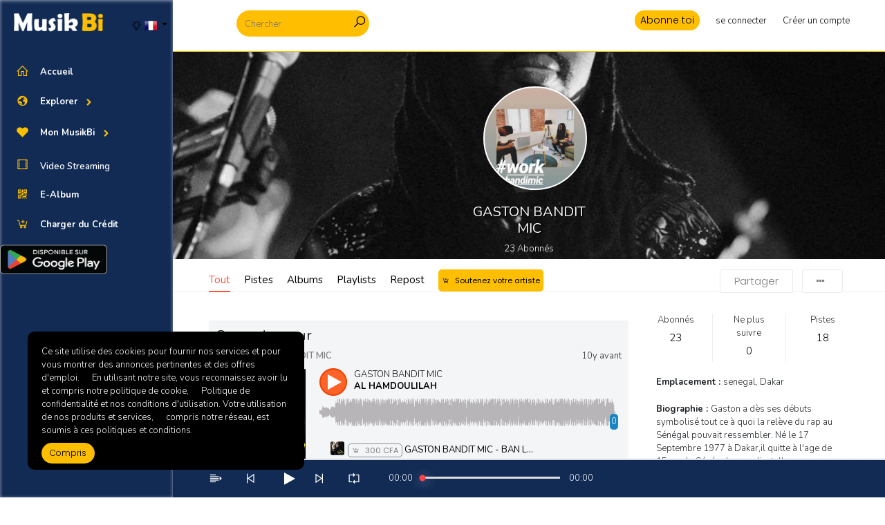

--- FILE ---
content_type: text/html; charset=UTF-8
request_url: https://www.musikbi.com/GASTON
body_size: 30957
content:
<!doctype html>
<html lang="en">
<head>
    <meta charset="UTF-8">
    <meta name="viewport" content="width=device-width, initial-scale=1, shrink-to-fit=no">
    <meta name="description" content="Plateforme de Distribution numérique de Musique et Vidéo">
    <meta name="keywords" content="Streaming, music, musique, video, culture, plateforme, distribution, ">
    <title>MusikBi | GASTON BANDIT MIC</title>


	
    <link rel="apple-touch-icon" sizes="180x180" href="https://www.musikbi.com/uploads/settings/f578a1d550c68f1541677c0e43b9b9fd.png">
    <link rel="shortcut icon" href="https://www.musikbi.com/uploads/settings/f578a1d550c68f1541677c0e43b9b9fd.png">

    <link rel="apple-touch-icon-precomposed" href="https://www.musikbi.com/uploads/settings/f578a1d550c68f1541677c0e43b9b9fd.png">
    <link rel="icon" href="https://www.musikbi.com/uploads/settings/f578a1d550c68f1541677c0e43b9b9fd.png">
	<link rel="stylesheet" href="styles/main/views/includes/css/style.css">
	<link rel="stylesheet" href="styles/main/views/includes/vendors/iconfonts/mdi/css/materialdesignicons.min.css">

    <!-- Bootstrap core CSS -->
    <link href="https://fonts.googleapis.com/css?family=Nunito:300,400,600,700" rel="stylesheet">
    <link href="https://www.musikbi.com/assets/css/plugin.css?time=1544119104" rel="stylesheet">
    <link href="https://fonts.googleapis.com/css?family=Open+Sans" rel="stylesheet">
        <link href="https://www.musikbi.com/styles/main/css/main.css?time=1549353476" rel="stylesheet">
    <meta property="og:image" content="https://www.musikbi.com/uploads/avatar/6859/_600_dbd1cc0cc3a345593bca499b8924ef7f.jpg"/><meta property="og:title" content="GASTON BANDIT MIC"/><meta property="og:url" content="https://www.musikbi.com/GASTON"/><meta property="og:description" content="Plateforme de Distribution numérique de Musique et Vidéo"/>    <meta name="twitter:card" content="MusikBi" />
    <meta property="twitter:site" content="https://www.musikbi.com/">
            <meta property="og:site_name" content="MusikBi">

        <meta property="twitter:title" content="MusikBi">
        <meta property="twitter:description" content="Plateforme de Distribution numérique de Musique et Vidéo">
        <meta property="twitter:image" content="https://www.musikbi.com/uploads/settings/85b17b064905aa66acdf49ed3cc1f4d7.png">
        <meta property="og:url" content="https://www.musikbi.com/">
        <meta property="og:type" content="Website">
        <meta property="og:title" content="MusikBi">
        <meta property="og:description" content="Plateforme de Distribution numérique de Musique et Vidéo">
        <meta property="og:image" content="https://www.musikbi.com/uploads/settings/85b17b064905aa66acdf49ed3cc1f4d7.png">
                    <style>
                                            .in-header{
                                    background-color : #ffffff                            }
                                .in-header{
                                border-bottom-color : #ffbf00                        }
                                .searchbar{
                                    background-color : #ffbf00                            }
                                .searchbar input{
                                    color : #000000 !important;
                        }
                                .searchbar i{
                                    color : #000000 !important;
                        }
                                .in-header ul li > a:not(.btn){
                                    color : #000000 !important;
                        }
                                                        #sideHeader{
                                    background-color : #112b54                            }
                                #sideHeader .nav .sub-menu{
                                    color : #ffffff !important;
                        }
                                #sideHeader .nav .head{
                                    color : white !important;
                        }
                                #sideHeader .nav li a i{
                                border-color : #ffbf00                        }
                                #sideHeader .nav li .active, #sideHeader .nav li a i{
                                    color : #ffbf00 !important;
                        }
                                                        .btn-primary,.btn-secondary{
                                    color : #000000 !important;
                        }
                                .btn-primary{
                                    background-color : #ffbf00                            }
                                .btn-secondary{
                                    background-color : #b8d5f0                            }
                                                        .sound-container{
                                    background-color : #112b54                            }
                                .sound-container .middle-content a, .sound-container .play-icon{
                                    color : #ffffff !important;
                        }
                                {
                                    color : #b2aeb3 !important;
                        }
                                {
                                    color : #ffbf00 !important;
                        }
                                                        .colored{
                                    color : #fe444b !important;
                        }
                                .colored-bg{
                                    background-color : #fe444b                            }
                                ::-webkit-scrollbar-thumb{
                                    background-color : #ffbf00                            }
                                .pro-badge{
                                    background-color : #fe444b                            }
                                </style>
    
    
    <style>
            </style>


    	
	
	
<!-- Hotjar Tracking Code for https://www.musikbi.com 
<script>
    (function(h,o,t,j,a,r){
        h.hj=h.hj||function(){(h.hj.q=h.hj.q||[]).push(arguments)};
        h._hjSettings={hjid:1116780,hjsv:6};
        a=o.getElementsByTagName('head')[0];
        r=o.createElement('script');r.async=1;
        r.src=t+h._hjSettings.hjid+j+h._hjSettings.hjsv;
        a.appendChild(r);
    })(window,document,'https://static.hotjar.com/c/hotjar-','.js?sv=');
</script>-->
<!-- Global site tag (gtag.js) - Google Analytics 
<script async src="https://www.googletagmanager.com/gtag/js?id=UA-135013902-1"></script>
<script>
  window.dataLayer = window.dataLayer || [];
  function gtag(){dataLayer.push(arguments);}
  gtag('js', new Date());

  gtag('config', 'UA-135013902-1');
</script>
	-->
	<!-- <script src="https://cdnjs.cloudflare.com/ajax/libs/video.js/7.10.2/video.min.js"></script>-->
	  <link rel="stylesheet" href="https://cdnjs.cloudflare.com/ajax/libs/video.js/7.10.2/video-js.min.css" integrity="sha512-H0fVyBVJO8AQkwE782SHzeAvFZ9EdR3SkWrM0J+LeL0eRDUm4OdBNl1IRtmZflzVwOAJ7a3Ft8AfNw1G0MPqzQ==" crossorigin="anonymous" />
		<link rel="stylesheet" href="https://cdn.jsdelivr.net/npm/videojs-vr@1.7.2/dist/videojs-vr.css" integrity="sha256-msTED7aAqNHU/UCYwQP7xCgpNIJw00wUmRipd2xIocw=" crossorigin="anonymous">
		
		<link rel="stylesheet" type="text/css" href="https://paydunya.com/assets/psr/css/psr.paydunya.min.css">
		 <script src="https://code.jquery.com/jquery.min.js"></script>

    <script src="https://paydunya.com/assets/psr/js/psr.paydunya.min.js"></script>
	
<link rel="stylesheet" href="https://paytech.sn/cdn/paytech.min.css">
  <script src="https://paytech.sn/cdn/paytech.min.js"></script>

    <script>
	
	
    function payWithPaydunya(btn,type_initial, typeid_initial, userid, price_initial,type, typeid,price) {
console.log("type_initial: " +  type_initial);
console.log("typeid_initial: " +  typeid_initial);
console.log("userid: " +  userid);
console.log("price_initial: " +  price_initial);
console.log("type: " +  type);
console.log("typeid: " +  typeid);
console.log("price: " +  price);
console.log(window.location.origin + '/paydunyaapi?type_initial='+type_initial+'&typeid_initial='+typeid_initial+'&userid='+userid+'&price_initial='+price_initial+'&type='+type+'&typeid='+typeid+'&price='+price);

        PayDunya.setup({
            selector: $(btn),
           url: window.location.origin + '/paydunyaapi?type_initial='+type_initial+'&typeid_initial='+typeid_initial+'&userid='+userid+'&price_initial='+price_initial+'&type='+type+'&typeid='+typeid+'&price='+price,
    
	 method: "GET",
            displayMode: PayDunya.DISPLAY_IN_POPUP,
            beforeRequest: function() {
                console.log("About to get a token and the url");
            },
            onSuccess: function(token) {
				 
		 var m = $("#paymentMethodModal");
			
			m.modal('hide');
				
                console.log("Token: " +  token);
				
            },
            onTerminate: function(ref, token, status) {
				
                console.log(ref);
                console.log(token);
                console.log(status);
				if (status=='completed')
				{
					setTimeout(() => {  location.reload();}, 5000);
				}
            },
            onError: function (error) {
                alert("Unknown Error ==> ", error.toString());
            },
            onUnsuccessfulResponse: function (jsonResponse) {
                console.log("Unsuccessful response ==> " + JSON.stringify(jsonResponse));
            },
            onClose: function() {
                console.log("Close");
			
				
            }
        }).requestToken();
    }

function uuidv4() {
    return 'xxxxxxxx-xxxx-4xxx-yxxx-xxxxxxxxxxxx'
    .replace(/[xy]/g, function (c) {
        const r = Math.random() * 16 | 0, 
            v = c == 'x' ? r : (r & 0x3 | 0x8);
        return v.toString(16);
    });
}
  
    function payOrangeMoney(btn, type_initial, typeid_initial, userid, price_initial, type, typeid, price, BASE_URL_AVECOM) {
    // Nettoyage des prix
    price = String(price).replace(".00", "").replace("?selector=[object Object]", "");
    price_initial = String(price_initial).replace(".00", "");
	

    console.log("BASE_URL_AVECOM : " +  BASE_URL_AVECOM);
    console.log("type_initial: " +  type_initial);
    console.log("typeid_initial: " +  typeid_initial);
    console.log("userid: " +  userid);
    console.log("price_initial: " +  price_initial);
    console.log("type: " +  type);
    console.log("typeid: " +  typeid); 
    console.log("price: " +  price);
    console.log("Orange");
	
	
	//return;
    // Appel AJAX vers ton backend Laravel
    fetch("https://musikbi.com/payment/om", {
        method: "POST",
        headers: {
            "Content-Type": "application/json"
           // "X-CSRF-TOKEN": "{{ csrf_token() }}"
        },
        body: JSON.stringify({
            type_initial: type_initial,
            typeid_initial: typeid_initial,
            userid: userid,
            price_initial: price_initial,
            type: type,
            typeid: typeid,
            price: 100
        })
    })
    .then(res => {
		console.log(res);
    if (!res.ok) {
        // Si le serveur renvoie un code erreur (ex: 500), on peut lire le texte complet
        return res.text().then(text => { throw new Error(text) });
    }
    return res.json();// sinon on parse le JSON
})
    .then(data => {
        console.log("Réponse orange:", data);
		const userAgent = navigator.userAgent.toLowerCase();
		const isMobile = /android|iphone|ipad|ipod|blackberry|iemobile|opera mini/i.test(userAgent);

			
		if (isMobile) {
			window.location.href = "/payment/mobile.php";
		} else {
			// ⚡ Redirection vers la page desktop avec données en session
			window.location.href = data.redirect;
		}

        
    })
    .catch(err => {
        console.error("Erreur AJAX:", err);
    });
}

   

  function payWave(btn, type_initial, typeid_initial, userid, price_initial, type, typeid, price, BASE_URL_AVECW) {
    // Nettoyage des prix
    price = String(price).replace(".00", "").replace("?selector=[object Object]", "");
    price_initial = String(price_initial).replace(".00", "");
	

    console.log("BASE_URL_AVECW : " +  BASE_URL_AVECW);
    console.log("type_initial: " +  type_initial);
    console.log("typeid_initial: " +  typeid_initial);
    console.log("userid: " +  userid);
    console.log("price_initial: " +  price_initial);
    console.log("type: " +  type);
    console.log("typeid: " +  typeid);
    console.log("price: " +  price);
    console.log("WAVE");
	
	//return;
    // Appel AJAX vers ton backend Laravel
    fetch("https://musikbi.com/payment/wavecheckout", {
        method: "POST",
        headers: {
            "Content-Type": "application/json"
           // "X-CSRF-TOKEN": "{{ csrf_token() }}"
        },
        body: JSON.stringify({
            type_initial: type_initial,
            typeid_initial: typeid_initial,
            userid: userid,
            price_initial: price_initial,
            type: type,
            typeid: typeid,
            price: price
        })
    })
    .then(res => {
    if (!res.ok) {
        // Si le serveur renvoie un code erreur (ex: 500), on peut lire le texte complet
        return res.text().then(text => { throw new Error(text) });
    }
    return res.json(); // sinon on parse le JSON
})
    .then(data => {
        console.log("Réponse Wave:", data);

        if (data.wave_launch_url) {
            // Redirection vers Wave
            window.location.href = data.wave_launch_url;
        } else {
            alert("Erreur: Impossible de lancer le paiement Wave");
        }
    })
    .catch(err => {
        console.error("Erreur AJAX:", err);
    });
}

  function payWithpaytech(btn,type_initial, typeid_initial, userid, price_initial,type, typeid,price,BASE_URL_AVECW) {


const guid = uuidv4();
 
		let text = "" + price;
	price=text.replace(".00", "");
	price=price.replace("?selector=[object Object]", "");
	text = "" + price_initial;
	price_initial=text.replace(".00", "");
	/*price_initial='undifened';
	
	price=5000;
	
	typeid_initial="0";
	type_initial='recharge-credit';
	price_initial="undefined";
	
	*/
	console.log("BASE_URL_AVECW : " +  BASE_URL_AVECW);
	console.log("type_initial: " +  type_initial);
console.log("typeid_initial: " +  typeid_initial);
console.log("userid: " +  userid);
console.log("price_initial: " +  price_initial);
console.log("type: " +  type);
console.log("typeid: " +  typeid);
console.log("price: " +  price);
	console.log("PAYTECH");
	//return;
	
	let ref_commande="PDN|"+type_initial+"|" +typeid_initial+"|" +userid+"|" +price_initial+"|"+type+"|" +typeid+"|"+price+"|"+guid+"|"+BASE_URL_AVECW;
	console.log("ref_commande : " +  ref_commande);
	//alert("ref_commande : " +  ref_commande);

    (new PayTech({
                                    item_name: type_initial, //will be sent to paiement.php page
                                    item_price: price,
                                    command_name: "Chargement crédit MusikBi", //description 
                                    item_id: typeid_initial,
									ref_command: ref_commande
                                })).withOption({
                                    requestTokenUrl: '../paiement.php',
                                    method              :   'POST',
                                    headers             :   {
                                        "Accept"          :    "text/html"
                                    },
                                    prensentationMode   :   PayTech.OPEN_IN_SAME_TAB,// PayTech.OPEN_IN_POPUP,//
                                    willGetToken        :   function () {
                                       
                                    },
                                    didGetToken         : function (token, redirectUrl) {
                                        console.log(token);
                                        console.log(redirectUrl);
                                    },
                                    didReceiveError: function (error) {
                                        console.log('Une erreur sest produite ICI : '+ error);
										  console.log(error);
                                    },
                                    didReceiveNonSuccessResponse: function (jsonResponse) {
                                        console.log(jsonResponse);
                                    }
                                }).send();
                        
                                //.send params are optional
	}


</script>
		
		
</head>
<body class="  light-mode ">

<div id="sideHeader">
    <div class="top clearfix">
        <div class="float-left">
            <a class="navbar-brand "  href="https://www.musikbi.com/">
                <img class="light-logo" style="" src="https://www.musikbi.com/uploads/settings/85b17b064905aa66acdf49ed3cc1f4d7.png"/>
                <img class="dark-logo" src="https://www.musikbi.com/uploads/settings/197826a1cc9467b76edaa6f72aff93a2.png"/>
            </a>
        </div>
        <div class="float-right dropdown pt-4 pr-2">
            <a href="" title="Changer de mode de thème" style="position: relative;top:3px" onclick="return change_theme_mode('light-mode')" class="theme-mode-button mtitle"><i class="la la-lightbulb-o"></i></a>
                        <a data-toggle="dropdown" class="dropdown-toggle " href="#" >
                <img style="width:20px" src="https://www.musikbi.com/assets/images/flags/fr.png"/>
            </a>
			<div class="dropdown-menu dropdown-menu-right">
                                                            <a href="https://www.musikbi.com/change/language?id=de" class="dropdown-item"> <img class="mr-1" src="https://www.musikbi.com/assets/images/flags/de.png"/> <span class="pt-1">German</span></a>
                                                            <a href="https://www.musikbi.com/change/language?id=en" class="dropdown-item"> <img class="mr-1" src="https://www.musikbi.com/assets/images/flags/en.png"/> <span class="pt-1">English</span></a>
                                                            <a href="https://www.musikbi.com/change/language?id=es" class="dropdown-item"> <img class="mr-1" src="https://www.musikbi.com/assets/images/flags/es.png"/> <span class="pt-1">Spanish</span></a>
                                                            <a href="https://www.musikbi.com/change/language?id=fr" class="dropdown-item"> <img class="mr-1" src="https://www.musikbi.com/assets/images/flags/fr.png"/> <span class="pt-1">French</span></a>
                                                            <a href="https://www.musikbi.com/change/language?id=it" class="dropdown-item"> <img class="mr-1" src="https://www.musikbi.com/assets/images/flags/it.png"/> <span class="pt-1">Italian</span></a>
                                                            <a href="https://www.musikbi.com/change/language?id=ja" class="dropdown-item"> <img class="mr-1" src="https://www.musikbi.com/assets/images/flags/ja.png"/> <span class="pt-1">Japanese</span></a>
                                                            <a href="https://www.musikbi.com/change/language?id=nl" class="dropdown-item"> <img class="mr-1" src="https://www.musikbi.com/assets/images/flags/nl.png"/> <span class="pt-1">Dutch</span></a>
                                                            <a href="https://www.musikbi.com/change/language?id=pl" class="dropdown-item"> <img class="mr-1" src="https://www.musikbi.com/assets/images/flags/pl.png"/> <span class="pt-1">Polish</span></a>
                                                            <a href="https://www.musikbi.com/change/language?id=pt" class="dropdown-item"> <img class="mr-1" src="https://www.musikbi.com/assets/images/flags/pt.png"/> <span class="pt-1">Portuguese</span></a>
                                                            <a href="https://www.musikbi.com/change/language?id=ru" class="dropdown-item"> <img class="mr-1" src="https://www.musikbi.com/assets/images/flags/ru.png"/> <span class="pt-1">Russian</span></a>
                                                    </div>
			
			
        </div>
    </div>

    <div id="side-menu">
        
<ul class="nav">
	<li class="nav-item">
		<a class="nav-link"  href="https://www.musikbi.com/"  data-ajax="true" data-toggle="collapse" href="#ui-basic" aria-expanded="false" aria-controls="ui-basic">
           <!-- <i class="menu-icon mdi mdi mdi-home"></i>-->
			<i class="la-home la "></i>
            <span class="head menu-title">Accueil</span>
            
         </a>

	</li> 
	
	
	
	
	<li class="nav-item">
	
        <a class="nav-link" data-toggle="collapse" href="#ui-basic" aria-expanded="false" aria-controls="ui-basic">
            
			 <!-- <i class="menu-icon mdi mdi-store"></i>-->
			<i class="la-globe la "></i>
			<span class="head menu-title">Explorer</span>
            <i class="menu-arrow"></i>
        </a>
        
		
		<div class="collapse" id="ui-basic">
            <ul class="nav flex-column sub-menu">
                <li class="nav-item">
					<a id="charts-menu" class="sub-menu   " href="https://www.musikbi.com/charts?ui-basic=Expanded"  data-ajax="true"><i class="la la-bar-chart "></i> <span>Nouveautés & top 50</span></a>
				</li>                           
												
				<li class="nav-item">
					<a id="store-browse-menu"  class="sub-menu   " href="https://www.musikbi.com/store/top-songs?ui-basic=Expanded"  data-ajax="true"><i class="la la-fire "></i> <span>Les Tops</span></a>
				</li> 
											
											    
				<li class="nav-item">
					<a id="artists-menu" class="sub-menu   " href="https://www.musikbi.com/discover/artists?ui-basic=Expanded"  data-ajax="true"> <i class="la la-microphone "></i><span>Artistes populaires</span></a>
				</li>
    
				<li class="nav-item">
					<a id="albums-menu" class="sub-menu   " href="https://www.musikbi.com/discover/albums?ui-basic=Expanded"  data-ajax="true"> <i class="la la-folder-o  "></i><span>Albums populaires</span></a>
				</li>
				
				<li class="clearfix ">
    <a id="videos-menu" class="sub-menu  float-left  " href="https://www.musikbi.com/videos?ui-basic=Expanded"  data-ajax="true"> <i class="la la-film "></i> Video Streaming</a>
    </li>
<li><a id="spotlight-menu" class="sub-menu   " href="https://www.musikbi.com/spotlight?ui-basic=Expanded"  data-ajax="true"><i class="la la-heart-o " ></i> <span>Coups de coeur</span>  <span class='badge badge-secondary float-right mt-2'>15</span></a></li>				
				<li class="nav-item">
					<a id="discover-menu" class="sub-menu  active " href="https://www.musikbi.com/discover?ui-basic=Expanded"  data-ajax="true"> <i class="la la-music  "></i><span>Tout</span></a>
				</li>

						
			</ul>
		</div>
    </li>
							
							 <li class="nav-item">
                                <a class="nav-link" data-toggle="collapse" href="#ui-basic1" aria-expanded="false" aria-controls="ui-basic1">
                                    
									 <!--<i class="menu-icon mdi mdi-account-circle"></i> -->
			<i class="la-heart la "></i>
                                    <span class="head">Mon MusikBi </span>
                                    <i class="menu-arrow"></i>
                                </a>
                                <div class="collapse" id="ui-basic1">
                                    <ul class="nav flex-column sub-menu">
									
									
										
										
										
<li><a id="store-purchased-menu" class="sub-menu   " href="https://www.musikbi.com/store/purchased?ui-basic1=Expanded"  data-ajax="true"><i class="la  la-cart-arrow-down "></i> <span>Mes achats</span></a></li>
											
										

										
									
										<li class="nav-item">
											<a id="history-menu" class="sub-menu   " href="https://www.musikbi.com/collection/history?ui-basic1=Expanded"  data-ajax="true"> 
											
											<i class="la-calendar la "></i> <span>J'ai écouté</span></a>
										</li>
										
										<li class="nav-item">
											<a id="likes-menu" class="sub-menu   " href="https://www.musikbi.com/collection/likes?ui-basic1=Expanded"  data-ajax="true"> <i class="la la-heart-o "></i><span>J'ai Aimé</span></a>
										</li>
										
										<li class="nav-item">
											<a id="playlists-menu" class="sub-menu   " href="https://www.musikbi.com/collection/playlists?ui-basic1=Expanded"  data-ajax="true"> <i class="la la-indent "></i><span>Playlists</span></a>
										</li>
										
										<li class="nav-item">
											<a id="collection-albums-menu" class="sub-menu   " href="https://www.musikbi.com/collection/albums?ui-basic1=Expanded"  data-ajax="true"> <i class="la-folder-open la "></i> <span>Albums</span></a>
										</li>
								
										<li class="nav-item">
											<a id="listen-later-menu" class="sub-menu clearfix  " href="https://www.musikbi.com/collection/listen-later?ui-basic1=Expanded"  data-ajax="true">
												<div class="float-left">
													<i class="la-clock-o la "></i> <span>Á écoutez plus tard</span>
												</div>
																						</a>
		
										</li> 
		
										<li><a id="watch-later-menu" class="sub-menu   " href="https://www.musikbi.com/watch/later"  data-ajax="true"> <i class="la-clock-o la "></i> <span>Á voir plus tard</span></a></li><li><a id="watch-history-menu" class="sub-menu   " href="https://www.musikbi.com/watch/history"  data-ajax="true"> <i class="la-calendar la "></i> <span>J'ai vu</span></a></li><li class="nav-item"><a id="watch-later-menu" class="sub-menu   " href="https://www.musikbi.com/watch/later?ui-basic1=Expanded"  data-ajax="true"> <i class="la-clock-o la "></i> <span>Á voir plus tard</span></a></li>			
							</ul>
                        </div>
					</li>
					
					<li class="nav-item">
<li class="clearfix ">
    <a id="videos-menu" class="sub-menu  float-left  " href="https://www.musikbi.com/videos?ui-basic=Expanded"  data-ajax="true"> <i class="la la-film "></i> Video Streaming</a>
    </li>

	</li> 
					
					
	<li class="nav-item">
		<a class="nav-link" onclick="return changeAuthModal('.ealbum-form')" href="https://www.musikbi.com/"  data-ajax="true" data-toggle="collapse" href="#ui-basic" aria-expanded="false" aria-controls="ui-basic">
           <!-- <i class="menu-icon mdi mdi mdi-home"></i>-->
			<i class="la la-qrcode"></i>
            <span class="head menu-title">E-Album</span>
            
         </a>
		

	</li> 
		<li class="nav-item">
		<a class="nav-link" onclick="return buy_item('recharge-credit','0')" href="https://www.musikbi.com/"  data-ajax="true" data-toggle="collapse" href="#ui-basic" aria-expanded="false" aria-controls="ui-basic">
           <!-- <i class="menu-icon mdi mdi mdi-home"></i>-->
			<i class="la la-cart-plus"></i>
            <span class="head menu-title">Charger du Crédit</span>
            
         </a>
		

	</li> 

	

					
						<a href='https://play.google.com/store/apps/details?id=com.solid.musikbi' target='_blank'><img alt='Disponible sur Google Play' src='https://play.google.com/intl/en_us/badges/images/generic/fr_badge_web_generic.png' width="155" height="55"/></a>
							<a style="display:inline-block;overflow:hidden;background:url(https://linkmaker.itunes.apple.com/fr-fr/badge-lrg.svg?releaseDate=2019-04-05&kind=iossoftware&bubble=ios_apps) no-repeat;width:135px;height:40px; margin-left:10px;" href="https://apps.apple.com/us/app/musikbi/id1465892721?l=fr&ls=1"  target='_blank'></a>
					
	
	
	
	
	
</ul>
    </div>
</div>
<div id="page-container">
    <div class=" in-header-mobile">
    <div class="in-header clearfix">
        <a href="" class="navicon"><i class="la la-navicon"></i></a>
        <div class="inner-container">
            <div class="clearfix">

			
			<!--!IMPORTANT" SOLID a changé style="position: relative;"   en style="position: fixed;"   pour régler le probleme de la longeur de la zone de recherche-->
                <div class="left float-left clearfix" style="position: fixed;">
				
                    <!--<a href="" class="navicon-2"><i class="la la-navicon"></i></a>-->
					<!--style="width:100% !IMPORTANT" SOLID a rajouté ce style pour régler le probleme de la longeur de la zone de recherche
					class="searchbar"  a aussi été changé en class="searchbar" -->
                    <form class="searchbar" style="width:80% !IMPORTANT;White-space: nowrap" action="https://www.musikbi.com/search">
                        <input value="" autocomplete="off" class="" type="search" name="term" placeholder="Chercher">
                        <button class="" type="submit" style="background: none;border: none;padding: 0;"><i class="la la-search"></i></button>
                    </form>

					



                   <div class="search-dropdown-container header-dropdown">

                    </div>

                </div>
                <div class="right float-right" >
                    <ul class="float-left">
                                                        
                                                                            <li class="mobile-bottom-up"><a href="https://www.musikbi.com/pro" data-ajax="true" class="btn btn-sm btn-primary">Abonne toi</a></li>
                                                                                            
                                                    <li><a  onclick="return changeAuthModal('.login-form')"   href="" class="">
                                    <span class="hide-mobile-sm">se connecter</span>
                                    <i class="show-mobile-sm la la-lock " style="position:relative;bottom: 5px;display: none;"></i>
                                </a></li>
                            <li class="hide-mobile-sm"><a  onclick="return changeAuthModal('.signup-form')"   href="" class="">Créer un compte</a></li>
                                            </ul>
                </div>
            </div>

        </div>
            </div>
    <div id="wrapper-container" style="padding-bottom: 70px;">

                <div class="profile-header clearfix" >
    <div class="bg-container" style="background-image: url(https://www.musikbi.com/uploads/cover/6859/114340d88cd44784366403184b492907.jpg);"></div>
    <div class="inner-container">
        <div class=" content">
            <div style="background-image: url(https://www.musikbi.com/uploads/avatar/6859/_200_dbd1cc0cc3a345593bca499b8924ef7f.jpg)" class="avatar mr-3"></div>
            <h5 class="mt-0">GASTON BANDIT MIC </h5>
            <span><span class="followers-count-6859">23</span> Abonnés</span>


        </div>
    </div>
</div>


<div class="profile-menu">
    <div class=" inner-container">

        <ul class="nav nav-tabs" role="tablist">
            <li class="nav-item">
                <a class="nav-link active" data-ajax="true"  href="https://www.musikbi.com/GASTON" >Tout</a>
            </li>
                            <li class="nav-item">
                    <a class="nav-link "  data-ajax="true"  href="https://www.musikbi.com/GASTON/tracks" >Pistes</a>
                </li>
                <li class="nav-item">
                    <a class="nav-link "  data-ajax="true"  href="https://www.musikbi.com/GASTON/albums" >Albums</a>
                </li>
            
            <li class="nav-item">
                <a class="nav-link "  data-ajax="true"  href="https://www.musikbi.com/GASTON/playlists" >Playlists</a>
            </li>
            <li class="nav-item">
                <a class="nav-link "  data-ajax="true"  href="https://www.musikbi.com/GASTON/reposts" >Repost</a>
            </li>
		
			
            			
			
						 <button class="btn btn-primary round-sm mtitle" style="position:relative;font-size:11px;padding:5px"  onclick="return changeAuthModal('.login-form')"  data-original-title=" " data-tippy=""> <i class="la la-cart-plus"></i> <strong>Soutenez votre artiste</strong> </button>
					
        </ul>
        <div class="actions-container dropdown ">
                        <button class="btn mtooltip" title="Partager le profil" onclick="return share(6859, 'profile')"> Partager</button>
                            <button class="btn dropdown-toggle no-caret hover-show" data-toggle="dropdown"><i class="fa  fa-ellipsis-h"></i></button>
                <div class="dropdown-menu dropdown-menu-right  mt-2" aria-labelledby="dropdownMenuButton">

                    <a class="dropdown-item confirm" data-message="Êtes vous sûr de vouloir bloquer cet utilisateur?" data-ajax-action="true"  href="https://www.musikbi.com/block?id=6859"><i class="la la-lock"></i> Bloquer un utilisateur</a>
                </div>
                    </div>
    </div>
</div>

<div class="profile-content">
    <div class="inner-container">
       <div class="row mt-3">
           <div class="col-md-8">
                  
 <!-- <h5>GASTON BANDIT MIC</br>  </h5>
 Biographie :</br> Gaston a dès ses débuts symbolisé tout ce à quoi la relève du rap au Sénégal pouvait ressembler. Né le 17 Septembre 1977 à Dakar,il quitte à l'age de 15 ans le Sénégal pour s’installer avec sa mère en France où il fait ses premières rencontres avec le rap à travers IAM de Marseille. Il s’y intéresse alors mais sans plus. Il aura fallu son retour au Sénégal deux ans plus tard et la sortie des premiers albums de rap comme ceux du Positive Black Soul, Daara J ou Pee Froiss pour qu’il s’y mette en créant le groupe Sen Kumpeu avec Bourba Djoloff qui lui aussi venait de débuter. Implanté au cœur de la Médina qui fut le premier quartier populaire à l’époque coloniale, Sen Kumpeu s’est très tôt singularisé dans le rap de l’époque, du fait surtout d’une étiquette hardcore avec des textes bien construits et une forte imprégnation des réalités sociales et des difficultés de la jeunesse sénégalaise face à un régime socialiste dont elle était loin d’être satisfaite. C’est ainsi qu’en 1999 déjà ils participaient à la compilation D-Kill Rap initiée par Fitna Produktions avec le titre Nirékeula ( Ca se passe comme ça) qui finit de les installer définitivement dans le paysage rap sénégalais. En 2000, même label, autre compilation, Sen Kumpeu revient avec Lu Deuk bi Laac ( Que Demande le Peuple) dans Politichien ( pour suggérer politicien). Cette compilation purement axée sur la politique au Sénégal et qui est sortie juste après les élections fit couler beaucoup d’encre et de salive et est toujours citée comme référence de l’engagement dont font preuve les rappeurs du pays. En 2001 ils furent lauréats des Hip_Hop Awards dans la catégorie « Révélation ». Malheureusement pour tous ceux qui attendaient l’album du groupe, la séparation intervient en 2003. C’est finalement cette même année que Gaston sort son premier album solo intitulé Khél Komla ( L’intelligence est une richesse). Composé de 8 titres, c’est un album qui a surpris par son ancrage et sa perspicacité à décortiquer la réalité sénégalaise avec des thèmes aussi divers que les errements du système judiciaire, la condition de la femme, le désoeuvrement de la jeunesse ou encore les relations hommes- femmes dénaturées par la quête effrénée de l’argent et du sexe. Cet album fut considéré comme l’un des premiers à « parler » aux sénégalais non seulement dans les thèmes mais aussi le langage et les expressions utilisées pour décrire un vécu quotidien commun. Il fut nominé aux Hip-Hop Awards de cette année.
En 2004 Gaston retrouve Nix et Keyti avec qui il avait été en compétition pour le meilleur album solo de 2003, ainsi qu’un chanteur, Ass Malick , pour travailler sur un album international intitulé Dakar All Stars. La sortie de cette œuvre fut un succès et finit de rassurer sur le talent de Gaston et sa capacité à peindre des tranches de vie et à rendre des émotions qui donnent à sa musique tout son réalisme et sa dimension humaine.
Yeuk sogua nekk, c’est le second album de Gaston. Un album qui invite ‘à une introspection générale afin de faire du monde un lieu de paix, de justice, de solidarité et d’amour’. Une invite justifiée par un constat : ‘Les hommes ne font pas assez de quête de connaissance d’eux-mêmes et du divin’. C’est pourquoi, croit savoir l’artiste, le monde est ‘dans un état de crise morale, spirituelle, sociale.
Composé de 16 morceaux, disponible en Cd et en cassette. </br>   
  Site Internet :  <a class="btn btn-sm btn-primary" href="" target="_blank"></a> 
-->
  
       
	<div class="spotlight-container">

                <div class="clearfix">
                    <div class="float-left">
                        <h5>Coups de coeur                                                    </h5>
                    </div>
                    <div class="float-right">
                                            </div>
                </div>

            


            
                                                                            

<div class="each-track playlist-container-613">


        <div class="title-container clearfix">
        <div class="float-left">
            <div class="media">

                <img class="mr-3" style="width:20px;height:20px;-webkit-border-radius: 100px;-moz-border-radius: 100px;border-radius: 100px;" src="https://www.musikbi.com/uploads/avatar/6859/_75_dbd1cc0cc3a345593bca499b8924ef7f.jpg" >
                <div class="media-body">
                    <a class="user-link "  data-id="6859" data-ajax="true" href="https://www.musikbi.com/GASTON">
                        <span>GASTON BANDIT MIC </span>
                    </a>
                                    </div>
            </div>

        </div>
        <div class="float-right">

            <span class="timeago" title="2016-04-17T16:15:58+00:00">2016-04-17T16:15:58+00:00</span>

        </div>
    </div>
    <div class="left-content">
        <a data-ajax="true" class="playlist-list-art-613" href="https://www.musikbi.com/track/1452-GËLËM">
            <div class=" art" style="background-image: url(https://www.musikbi.com/uploads/tracks/ART-MIGRATION/_600_76d7e91c-3c6b-4b7b-b008-afe37bf4dc2a.png);"></div>
        </a>
        <button onclick="return buy_item('album','613')" title=" " class=" hide-mobile btn btn-sm btn-primary round-sm mt-3 btn-block mtitle" style="width:80%"><i class="la la-cart-plus"></i>   <span class=""> </span> 3.000 CFA </button>    </div>


    <div class=" body-content track-main-progress-wave  ">
        <div class="clearfix">
            <div class="float-left" style="max-width: 60%">
                <div class="media detail">
                                            <a href=""
                           onclick="return playlist_play(613)"
                           class="play-button playlist-button" ><i class="fa  fa-play"></i></a>

                                        <div class="media-body">
                                                  <span class="title-info">
                             <a data-ajax="true" class="user-link "  data-id="6859" href="https://www.musikbi.com/GASTON"
                             >GASTON BANDIT MIC                                                              </a>
                        </span>
                           <h6 class="media-heading">
                               <a data-ajax="true" href="https://www.musikbi.com/set/613-al-hamdoulilah">
                                   AL HAMDOULILAH                               </a>

                           </h6>
                        
                    </div>
                </div>


            </div>
            <div class="float-right">
                                            </div>
        </div>

        <div class="play-controls wave-possible-play-control" data-wave="">
            <div class="playprogress" data-id="1452" data-duration="">
                                    <img class="wave-image" src="https://www.musikbi.com/uploads/waves/waveMIGRATION/f199bc2a-9c7f-44d3-a2a7-f4786c6b9568.png"/>
                                <div class="track-time">0</div>
            </div>
        </div>
        
                                    <div class="playlists-tracks-container playlist-tracks-list-613">
                				<div class="playlist-url-613" data-link="https://www.musikbi.com/set/613-al-hamdoulilah"></div>
                                        <div class="each-inline-track track-mini-inline track track-hover-display-container each-track-1447 track-1447" id="track-1447">
            <a href=""
           data-id="1447"
           data-art="https://www.musikbi.com/uploads/tracks/ART-MIGRATION/_600_76d7e91c-3c6b-4b7b-b008-afe37bf4dc2a.png"
           data-title="BAN LOVE"
           data-link="https://www.musikbi.com/track/1447"
           data-owner="GASTON BANDIT MIC"
           data-type="playlist"
           data-typeid="613"
           data-owner-link="https://www.musikbi.com/GASTON"
           data-wave="uploads/waves/waveMIGRATION/2acb4952-826f-4e54-a412-6f1f994dda06.png"
           data-wave-colored="uploads/waves/waveMIGRATION/colored_2acb4952-826f-4e54-a412-6f1f994dda06.png"
           class=" play-button track-play-button-1447" id="track-play-button-1447" >

            <div class="art" style="background-image: url(https://www.musikbi.com/uploads/tracks/ART-MIGRATION/_600_76d7e91c-3c6b-4b7b-b008-afe37bf4dc2a.png);">

            </div>
            <div class="content">

                <h6 class="title">
                                    <span class="title-info">

                                        <b><button onclick="return buy_item('track','1447')" title=" " style="height:20px;position:relative;font-size:11px;padding:0px 5px" class="btn btn-sm btn-outline-secondary round-sm mtitle" onclick=""> <i class="la la-cart-plus"></i> <strong>300 CFA</strong> </button>                                             GASTON BANDIT MIC - BAN LOVE</b>
                                    </span>
                </h6>

            </div>
        </a>
        <div class="play-control" data-wave="">
            <div class="play-controls">

            </div>
        </div>
</div>
                                        <div class="each-inline-track track-mini-inline track track-hover-display-container each-track-1439 track-1439" id="track-1439">
            <a href=""
           data-id="1439"
           data-art="https://www.musikbi.com/uploads/tracks/ART-MIGRATION/_600_76d7e91c-3c6b-4b7b-b008-afe37bf4dc2a.png"
           data-title="BAY JEWRIGN"
           data-link="https://www.musikbi.com/track/1439"
           data-owner="GASTON BANDIT MIC"
           data-type="playlist"
           data-typeid="613"
           data-owner-link="https://www.musikbi.com/GASTON"
           data-wave="uploads/waves/waveMIGRATION/fe3fe314-9290-4901-8509-3b229d80ebbf.png"
           data-wave-colored="uploads/waves/waveMIGRATION/colored_fe3fe314-9290-4901-8509-3b229d80ebbf.png"
           class=" play-button track-play-button-1439" id="track-play-button-1439" >

            <div class="art" style="background-image: url(https://www.musikbi.com/uploads/tracks/ART-MIGRATION/_600_76d7e91c-3c6b-4b7b-b008-afe37bf4dc2a.png);">

            </div>
            <div class="content">

                <h6 class="title">
                                    <span class="title-info">

                                        <b><button onclick="return buy_item('track','1439')" title=" " style="height:20px;position:relative;font-size:11px;padding:0px 5px" class="btn btn-sm btn-outline-secondary round-sm mtitle" onclick=""> <i class="la la-cart-plus"></i> <strong>300 CFA</strong> </button>                                             GASTON BANDIT MIC - BAY JEWRIGN</b>
                                    </span>
                </h6>

            </div>
        </a>
        <div class="play-control" data-wave="">
            <div class="play-controls">

            </div>
        </div>
</div>
                                        <div class="each-inline-track track-mini-inline track track-hover-display-container each-track-1444 track-1444" id="track-1444">
            <a href=""
           data-id="1444"
           data-art="https://www.musikbi.com/uploads/tracks/ART-MIGRATION/_600_76d7e91c-3c6b-4b7b-b008-afe37bf4dc2a.png"
           data-title="DALAL"
           data-link="https://www.musikbi.com/track/1444"
           data-owner="GASTON BANDIT MIC"
           data-type="playlist"
           data-typeid="613"
           data-owner-link="https://www.musikbi.com/GASTON"
           data-wave="uploads/waves/waveMIGRATION/2a5ce9b0-4dc8-4fe0-9123-3516a2079a00.png"
           data-wave-colored="uploads/waves/waveMIGRATION/colored_2a5ce9b0-4dc8-4fe0-9123-3516a2079a00.png"
           class=" play-button track-play-button-1444" id="track-play-button-1444" >

            <div class="art" style="background-image: url(https://www.musikbi.com/uploads/tracks/ART-MIGRATION/_600_76d7e91c-3c6b-4b7b-b008-afe37bf4dc2a.png);">

            </div>
            <div class="content">

                <h6 class="title">
                                    <span class="title-info">

                                        <b><button onclick="return buy_item('track','1444')" title=" " style="height:20px;position:relative;font-size:11px;padding:0px 5px" class="btn btn-sm btn-outline-secondary round-sm mtitle" onclick=""> <i class="la la-cart-plus"></i> <strong>300 CFA</strong> </button>                                             GASTON BANDIT MIC - DALAL</b>
                                    </span>
                </h6>

            </div>
        </a>
        <div class="play-control" data-wave="">
            <div class="play-controls">

            </div>
        </div>
</div>
                                        <div class="each-inline-track track-mini-inline track track-hover-display-container each-track-1449 track-1449" id="track-1449">
            <a href=""
           data-id="1449"
           data-art="https://www.musikbi.com/uploads/tracks/ART-MIGRATION/_600_76d7e91c-3c6b-4b7b-b008-afe37bf4dc2a.png"
           data-title="DAW DEPENSE"
           data-link="https://www.musikbi.com/track/1449"
           data-owner="GASTON BANDIT MIC"
           data-type="playlist"
           data-typeid="613"
           data-owner-link="https://www.musikbi.com/GASTON"
           data-wave="uploads/waves/waveMIGRATION/69e5bb38-100c-4ec4-a788-41d76223d61c.png"
           data-wave-colored="uploads/waves/waveMIGRATION/colored_69e5bb38-100c-4ec4-a788-41d76223d61c.png"
           class=" play-button track-play-button-1449" id="track-play-button-1449" >

            <div class="art" style="background-image: url(https://www.musikbi.com/uploads/tracks/ART-MIGRATION/_600_76d7e91c-3c6b-4b7b-b008-afe37bf4dc2a.png);">

            </div>
            <div class="content">

                <h6 class="title">
                                    <span class="title-info">

                                        <b><button onclick="return buy_item('track','1449')" title=" " style="height:20px;position:relative;font-size:11px;padding:0px 5px" class="btn btn-sm btn-outline-secondary round-sm mtitle" onclick=""> <i class="la la-cart-plus"></i> <strong>300 CFA</strong> </button>                                             GASTON BANDIT MIC - DAW DEPENSE</b>
                                    </span>
                </h6>

            </div>
        </a>
        <div class="play-control" data-wave="">
            <div class="play-controls">

            </div>
        </div>
</div>
                                        <div class="each-inline-track track-mini-inline track track-hover-display-container each-track-1445 track-1445" id="track-1445">
            <a href=""
           data-id="1445"
           data-art="https://www.musikbi.com/uploads/tracks/ART-MIGRATION/_600_76d7e91c-3c6b-4b7b-b008-afe37bf4dc2a.png"
           data-title="DAY DËM"
           data-link="https://www.musikbi.com/track/1445"
           data-owner="GASTON BANDIT MIC"
           data-type="playlist"
           data-typeid="613"
           data-owner-link="https://www.musikbi.com/GASTON"
           data-wave="uploads/waves/waveMIGRATION/f2c66966-43a8-4014-89db-90d624efcae5.png"
           data-wave-colored="uploads/waves/waveMIGRATION/colored_f2c66966-43a8-4014-89db-90d624efcae5.png"
           class=" play-button track-play-button-1445" id="track-play-button-1445" >

            <div class="art" style="background-image: url(https://www.musikbi.com/uploads/tracks/ART-MIGRATION/_600_76d7e91c-3c6b-4b7b-b008-afe37bf4dc2a.png);">

            </div>
            <div class="content">

                <h6 class="title">
                                    <span class="title-info">

                                        <b><button onclick="return buy_item('track','1445')" title=" " style="height:20px;position:relative;font-size:11px;padding:0px 5px" class="btn btn-sm btn-outline-secondary round-sm mtitle" onclick=""> <i class="la la-cart-plus"></i> <strong>300 CFA</strong> </button>                                             GASTON BANDIT MIC - DAY DËM</b>
                                    </span>
                </h6>

            </div>
        </a>
        <div class="play-control" data-wave="">
            <div class="play-controls">

            </div>
        </div>
</div>
                                        <div class="each-inline-track track-mini-inline track track-hover-display-container each-track-1441 track-1441" id="track-1441">
            <a href=""
           data-id="1441"
           data-art="https://www.musikbi.com/uploads/tracks/ART-MIGRATION/_600_76d7e91c-3c6b-4b7b-b008-afe37bf4dc2a.png"
           data-title="DU DEE"
           data-link="https://www.musikbi.com/track/1441"
           data-owner="GASTON BANDIT MIC"
           data-type="playlist"
           data-typeid="613"
           data-owner-link="https://www.musikbi.com/GASTON"
           data-wave="uploads/waves/waveMIGRATION/99462726-4685-4f23-b6cb-8c76735cfa79.png"
           data-wave-colored="uploads/waves/waveMIGRATION/colored_99462726-4685-4f23-b6cb-8c76735cfa79.png"
           class=" play-button track-play-button-1441" id="track-play-button-1441" >

            <div class="art" style="background-image: url(https://www.musikbi.com/uploads/tracks/ART-MIGRATION/_600_76d7e91c-3c6b-4b7b-b008-afe37bf4dc2a.png);">

            </div>
            <div class="content">

                <h6 class="title">
                                    <span class="title-info">

                                        <b><button onclick="return buy_item('track','1441')" title=" " style="height:20px;position:relative;font-size:11px;padding:0px 5px" class="btn btn-sm btn-outline-secondary round-sm mtitle" onclick=""> <i class="la la-cart-plus"></i> <strong>300 CFA</strong> </button>                                             GASTON BANDIT MIC - DU DEE</b>
                                    </span>
                </h6>

            </div>
        </a>
        <div class="play-control" data-wave="">
            <div class="play-controls">

            </div>
        </div>
</div>
                                        <div class="each-inline-track track-mini-inline track track-hover-display-container each-track-1451 track-1451" id="track-1451">
            <a href=""
           data-id="1451"
           data-art="https://www.musikbi.com/uploads/tracks/ART-MIGRATION/_600_76d7e91c-3c6b-4b7b-b008-afe37bf4dc2a.png"
           data-title="DU NI NGA KO FOOGE"
           data-link="https://www.musikbi.com/track/1451"
           data-owner="GASTON BANDIT MIC"
           data-type="playlist"
           data-typeid="613"
           data-owner-link="https://www.musikbi.com/GASTON"
           data-wave="uploads/waves/waveMIGRATION/6ef1c8b8-6454-4e65-8f75-16dcada11ed9.png"
           data-wave-colored="uploads/waves/waveMIGRATION/colored_6ef1c8b8-6454-4e65-8f75-16dcada11ed9.png"
           class=" play-button track-play-button-1451" id="track-play-button-1451" >

            <div class="art" style="background-image: url(https://www.musikbi.com/uploads/tracks/ART-MIGRATION/_600_76d7e91c-3c6b-4b7b-b008-afe37bf4dc2a.png);">

            </div>
            <div class="content">

                <h6 class="title">
                                    <span class="title-info">

                                        <b><button onclick="return buy_item('track','1451')" title=" " style="height:20px;position:relative;font-size:11px;padding:0px 5px" class="btn btn-sm btn-outline-secondary round-sm mtitle" onclick=""> <i class="la la-cart-plus"></i> <strong>300 CFA</strong> </button>                                             GASTON BANDIT MIC - DU NI NGA KO FOOGE</b>
                                    </span>
                </h6>

            </div>
        </a>
        <div class="play-control" data-wave="">
            <div class="play-controls">

            </div>
        </div>
</div>
                                        <div class="each-inline-track track-mini-inline track track-hover-display-container each-track-1438 track-1438" id="track-1438">
            <a href=""
           data-id="1438"
           data-art="https://www.musikbi.com/uploads/tracks/ART-MIGRATION/_600_76d7e91c-3c6b-4b7b-b008-afe37bf4dc2a.png"
           data-title="FA LAAHU"
           data-link="https://www.musikbi.com/track/1438"
           data-owner="GASTON BANDIT MIC"
           data-type="playlist"
           data-typeid="613"
           data-owner-link="https://www.musikbi.com/GASTON"
           data-wave="uploads/waves/waveMIGRATION/07fd3c7e-8a99-4378-97bf-8ea9c60368a9.png"
           data-wave-colored="uploads/waves/waveMIGRATION/colored_07fd3c7e-8a99-4378-97bf-8ea9c60368a9.png"
           class=" play-button track-play-button-1438" id="track-play-button-1438" >

            <div class="art" style="background-image: url(https://www.musikbi.com/uploads/tracks/ART-MIGRATION/_600_76d7e91c-3c6b-4b7b-b008-afe37bf4dc2a.png);">

            </div>
            <div class="content">

                <h6 class="title">
                                    <span class="title-info">

                                        <b><button onclick="return buy_item('track','1438')" title=" " style="height:20px;position:relative;font-size:11px;padding:0px 5px" class="btn btn-sm btn-outline-secondary round-sm mtitle" onclick=""> <i class="la la-cart-plus"></i> <strong>300 CFA</strong> </button>                                             GASTON BANDIT MIC - FA LAAHU</b>
                                    </span>
                </h6>

            </div>
        </a>
        <div class="play-control" data-wave="">
            <div class="play-controls">

            </div>
        </div>
</div>
                                        <div class="each-inline-track track-mini-inline track track-hover-display-container each-track-1452 track-1452" id="track-1452">
            <a href=""
           data-id="1452"
           data-art="https://www.musikbi.com/uploads/tracks/ART-MIGRATION/_600_76d7e91c-3c6b-4b7b-b008-afe37bf4dc2a.png"
           data-title="GËLËM"
           data-link="https://www.musikbi.com/track/1452"
           data-owner="GASTON BANDIT MIC"
           data-type="playlist"
           data-typeid="613"
           data-owner-link="https://www.musikbi.com/GASTON"
           data-wave="uploads/waves/waveMIGRATION/f199bc2a-9c7f-44d3-a2a7-f4786c6b9568.png"
           data-wave-colored="uploads/waves/waveMIGRATION/colored_f199bc2a-9c7f-44d3-a2a7-f4786c6b9568.png"
           class=" play-button track-play-button-1452" id="track-play-button-1452" >

            <div class="art" style="background-image: url(https://www.musikbi.com/uploads/tracks/ART-MIGRATION/_600_76d7e91c-3c6b-4b7b-b008-afe37bf4dc2a.png);">

            </div>
            <div class="content">

                <h6 class="title">
                                    <span class="title-info">

                                        <b><button onclick="return buy_item('track','1452')" title=" " style="height:20px;position:relative;font-size:11px;padding:0px 5px" class="btn btn-sm btn-outline-secondary round-sm mtitle" onclick=""> <i class="la la-cart-plus"></i> <strong>300 CFA</strong> </button>                                             GASTON BANDIT MIC - GËLËM</b>
                                    </span>
                </h6>

            </div>
        </a>
        <div class="play-control" data-wave="">
            <div class="play-controls">

            </div>
        </div>
</div>
                                        <div class="each-inline-track track-mini-inline track track-hover-display-container each-track-1436 track-1436" id="track-1436">
            <a href=""
           data-id="1436"
           data-art="https://www.musikbi.com/uploads/tracks/ART-MIGRATION/_600_76d7e91c-3c6b-4b7b-b008-afe37bf4dc2a.png"
           data-title="GUDDI AK FAJAR"
           data-link="https://www.musikbi.com/track/1436"
           data-owner="GASTON BANDIT MIC"
           data-type="playlist"
           data-typeid="613"
           data-owner-link="https://www.musikbi.com/GASTON"
           data-wave="uploads/waves/waveMIGRATION/618ae911-179b-4be3-acf2-03f7860cceb6.png"
           data-wave-colored="uploads/waves/waveMIGRATION/colored_618ae911-179b-4be3-acf2-03f7860cceb6.png"
           class=" play-button track-play-button-1436" id="track-play-button-1436" >

            <div class="art" style="background-image: url(https://www.musikbi.com/uploads/tracks/ART-MIGRATION/_600_76d7e91c-3c6b-4b7b-b008-afe37bf4dc2a.png);">

            </div>
            <div class="content">

                <h6 class="title">
                                    <span class="title-info">

                                        <b><button onclick="return buy_item('track','1436')" title=" " style="height:20px;position:relative;font-size:11px;padding:0px 5px" class="btn btn-sm btn-outline-secondary round-sm mtitle" onclick=""> <i class="la la-cart-plus"></i> <strong>300 CFA</strong> </button>                                             GASTON BANDIT MIC - GUDDI AK FAJAR</b>
                                    </span>
                </h6>

            </div>
        </a>
        <div class="play-control" data-wave="">
            <div class="play-controls">

            </div>
        </div>
</div>
                
                                    <a data-ajax="true" class="view-more-btn" href="https://www.musikbi.com/set/613-al-hamdoulilah">Voir toutes les pistes</a>
                            </div>
                <div class="clearfix mb-3">
                        <div class="float-left">
                <div class="actions-container dropdown">
                    <button  data-toggle="tooltip" title="J'aime" class="btn like-button-playlist-613 ajax-action " href="https://www.musikbi.com/like/item?type=playlist&type_id=613"><i class="la la-heart"></i></button>
                                                                    <a
                                                            data-toggle="tooltip" title="Recommander"
                                href="https://www.musikbi.com/repost/item?action=repost-album&track=1452&playlist_id=613"
                                class="btn ajax-action repost-button-playlist-613 ">
                            <i class="la la-retweet "></i>
                        </a>
                                                                <button                                 onclick="return share(613, 'playlist')"
                                data-toggle="tooltip" title="Partager" class="btn "><i class="la la-external-link"></i></button>
                    
                    
                    
                                    </div>
            </div>
            <div class="float-right hide-mobile-sm">
                <ul class="track-stats">
                                                                    <li ><a href="https://www.musikbi.com/track/1452-GËLËM/likes" data-ajax="true" class="like-count-playlist-613" style=""><i class="la la-heart-o"></i> <span>2</span></a></li>

                                                                        <li ><a class="repost-count-track-613"  href="https://www.musikbi.com/track/1452-GËLËM/reposters" data-ajax="true" style="display:none">
                                <i class="la la-retweet"></i>
                                 <span>0</span>
                            </a></li>
                                                            </ul>
            </div>
        </div>
    </div>
</div>
                 
                                                    	
	<div
    data-paginate-url="track/paginate"
    data-offset="0"
    data-param="YTozOntzOjU6ImxpbWl0IjtpOjI1O3M6NDoidHlwZSI7czoxMjoibXktc3BvdGxpZ2h0IjtzOjQ6InRlcm0iO3M6MDoiIjt9"
    class="playlists-container grid-container clearfix"
    id="artists-top">


</div>
	
        </div>

        <h6 class="mt-3">Récent</h6>
        <hr/>
        <div class="track-list" data-type-id="6859" data-type="my-stream" data-offset="0">
    <div class="feed-placeholder ">
    <div class="feed_loading_post">
        <div class="feed_loading_post_child2">

        </div>
    </div>
    <div class="feed_loading_post">
        <div class="feed_loading_post_child2">

        </div>
    </div>
</div></div>           </div>
           <div class="col-md-4">
                <div class="fixed-left-content">
                    <div class="row profile-statistics">
                        <div class="col-sm-4">
                            Abonnés                            <a href="https://www.musikbi.com/GASTON/followers" data-ajax="true"><span class="count followers-count-6859">23</span></a>
                        </div>
                        <div class="col-sm-4">
                            Ne plus suivre                            <a href="https://www.musikbi.com/GASTON/following" data-ajax="true">
                            <span class="count">0</span>
                            </a>
                        </div>
                        <div class="col-sm-4">
                            Pistes                            <a href="https://www.musikbi.com/GASTON/tracks" data-ajax="true">
                                <span class="count">18</span>
                            </a>
                        </div>
                    </div>

                                            <div class="profile-info">
                            <span class="title">Emplacement : </span> senegal,                            Dakar                        </div>
                    
                                            <div class="profile-info">
                            <span class="title">Biographie : </span>
                            Gaston a dès ses débuts symbolisé tout ce à quoi la relève du rap au Sénégal pouvait ressembler. Né le 17 Septembre 1977 à Dakar,il quitte à l'age de 15 ans le Sénégal pour s’installer avec sa mère en France où il fait ses premières rencontres avec le rap à travers IAM de Marseille. Il s’y intéresse alors mais sans plus. Il aura fallu son retour au Sénégal deux ans plus tard et la sortie des premiers albums de rap comme ceux du Positive Black Soul, Daara J ou Pee Froiss pour qu’il s’y mette en créant le groupe Sen Kumpeu avec Bourba Djoloff qui lui aussi venait de débuter. Implanté au cœur de la Médina qui fut le premier quartier populaire à l’époque coloniale, Sen Kumpeu s’est très tôt singularisé dans le rap de l’époque, du fait surtout d’une étiquette hardcore avec des textes bien construits et une forte imprégnation des réalités sociales et des difficultés de la jeunesse sénégalaise face à un régime socialiste dont elle était loin d’être satisfaite. C’est ainsi qu’en 1999 déjà ils participaient à la compilation D-Kill Rap initiée par Fitna Produktions avec le titre Nirékeula ( Ca se passe comme ça) qui finit de les installer définitivement dans le paysage rap sénégalais. En 2000, même label, autre compilation, Sen Kumpeu revient avec Lu Deuk bi Laac ( Que Demande le Peuple) dans Politichien ( pour suggérer politicien). Cette compilation purement axée sur la politique au Sénégal et qui est sortie juste après les élections fit couler beaucoup d’encre et de salive et est toujours citée comme référence de l’engagement dont font preuve les rappeurs du pays. En 2001 ils furent lauréats des Hip_Hop Awards dans la catégorie « Révélation ». Malheureusement pour tous ceux qui attendaient l’album du groupe, la séparation intervient en 2003. C’est finalement cette même année que Gaston sort son premier album solo intitulé Khél Komla ( L’intelligence est une richesse). Composé de 8 titres, c’est un album qui a surpris par son ancrage et sa perspicacité à décortiquer la réalité sénégalaise avec des thèmes aussi divers que les errements du système judiciaire, la condition de la femme, le désoeuvrement de la jeunesse ou encore les relations hommes- femmes dénaturées par la quête effrénée de l’argent et du sexe. Cet album fut considéré comme l’un des premiers à « parler » aux sénégalais non seulement dans les thèmes mais aussi le langage et les expressions utilisées pour décrire un vécu quotidien commun. Il fut nominé aux Hip-Hop Awards de cette année.
En 2004 Gaston retrouve Nix et Keyti avec qui il avait été en compétition pour le meilleur album solo de 2003, ainsi qu’un chanteur, Ass Malick , pour travailler sur un album international intitulé Dakar All Stars. La sortie de cette œuvre fut un succès et finit de rassurer sur le talent de Gaston et sa capacité à peindre des tranches de vie et à rendre des émotions qui donnent à sa musique tout son réalisme et sa dimension humaine.
Yeuk sogua nekk, c’est le second album de Gaston. Un album qui invite ‘à une introspection générale afin de faire du monde un lieu de paix, de justice, de solidarité et d’amour’. Une invite justifiée par un constat : ‘Les hommes ne font pas assez de quête de connaissance d’eux-mêmes et du divin’. C’est pourquoi, croit savoir l’artiste, le monde est ‘dans un état de crise morale, spirituelle, sociale.
Composé de 16 morceaux, disponible en Cd et en cassette.                        </div>
                    
                    
                                            <div class="profile-info">
                            <span class="title">Social : </span>
                                                            <a target="_blank" rel="nofollow" href="http://facebook.com/Gaston-Lofficièl-101323459013"><i class="fa fa-facebook"></i></a>
                            

                            
                            
                                                            <a target="_blank" rel="nofollow" href="http://youtube.com/user/C2HSTAFF"><i class="fa fa-youtube"></i></a>
                            
                            
                                                            <a target="_blank" rel="nofollow" href="http://instagram.com/bandimic"><i class="fa fa-instagram"></i></a>
                                                    </div>
                    

                                        
                        <div class="inline-card-list">
                            <div class="clearfix title">
                                <div class="float-left">
                                    <div class="">
                                        <i class="la la-users"></i>
                                        Abonnés                                    </div>
                                </div>
                                <div class="float-right">
                                    <a href="https://www.musikbi.com/GASTON/followers" data-ajax="true" class=""><span>23</span>  <i class="la-angle-right la"></i></a>
                                </div>
                            </div>


                            <ul class="clearfix">
                                                                    <li><a href="https://www.musikbi.com/KidVeli" data-ajax="true" style="background-image: url(https://www.musikbi.com/assets/images/avatar.png)"> </a></li>
                                                                    <li><a href="https://www.musikbi.com/fb_856437891465496" data-ajax="true" style="background-image: url(https://www.musikbi.com/uploads/14548/2020/photos/profile/_75_daec4da22c0cb8e46fba00af73f1246d.png)"> </a></li>
                                                                    <li><a href="https://www.musikbi.com/fb_3355781244494323" data-ajax="true" style="background-image: url(https://www.musikbi.com/uploads/14491/2020/photos/profile/_75_e89e85ffbd5502237af4bdaca80045d1.png)"> </a></li>
                                                                    <li><a href="https://www.musikbi.com/fb_2633040586784713" data-ajax="true" style="background-image: url(https://www.musikbi.com/uploads/14447/2019/photos/profile/_75_806c8fbf1780ea059a4eb4a0f2931fe4.png)"> </a></li>
                                                                    <li><a href="https://www.musikbi.com/Bidjo500" data-ajax="true" style="background-image: url(https://www.musikbi.com/uploads/avatar/14092/_75_22ce416df068ad3bd3d951842c49b684.jpeg)"> </a></li>
                                                                    <li><a href="https://www.musikbi.com/fb_2413625995624235" data-ajax="true" style="background-image: url(https://www.musikbi.com/uploads/13825/2019/photos/profile/_75_64fc9c6908c548c262ae898548c1f28b.png)"> </a></li>
                                                                    <li><a href="https://www.musikbi.com/766161542" data-ajax="true" style="background-image: url(https://www.musikbi.com/assets/images/avatar.png)"> </a></li>
                                                                    <li><a href="https://www.musikbi.com/fb_2599494490074496" data-ajax="true" style="background-image: url(https://www.musikbi.com/uploads/13644/2019/photos/profile/_75_5fa4696bd3e118611fec5b687c4c3d80.png)"> </a></li>
                                                                    <li><a href="https://www.musikbi.com/786075041" data-ajax="true" style="background-image: url(https://www.musikbi.com/assets/images/avatar.png)"> </a></li>
                                                                    <li><a href="https://www.musikbi.com/fb_507600513364995" data-ajax="true" style="background-image: url(https://www.musikbi.com/uploads/13030/2019/photos/profile/_75_0452307b85d672fefd680fe7fc08ac03.png)"> </a></li>
                                                            </ul>

                        </div>
                    
                                        				
				
					
		
				
				
				

				
			
				
				

                                    </div>
           </div>
       </div>
    </div>
</div>    </div>

</div>
</div>
<style>
#phoneError {
    text-align: left;
    padding-left: 4px;
}

/* Masquer la modale par défaut */
.otp-modal {
    display: none; 
    position: fixed;
    z-index: 1000;
    left: 0; top: 0;
    width: 100%; height: 100%;
    background-color: rgba(0, 0, 0, 0.5);
    display: flex;
    justify-content: center;
    align-items: center;
}

/* Contenu de la modale */
.otp-modal-content {
    background: #fff;
    padding: 20px;
    border-radius: 10px;
    width: 90%;
    max-width: 400px;
    text-align: center;
    box-shadow: 0 4px 15px rgba(0,0,0,0.3);
}

/* Bouton fermer */
.otp-close {
    position: absolute;
    top: 15px; right: 20px;
    font-size: 24px;
    cursor: pointer;
}

/* Champ et bouton */
.otp-modal-content input[type="tel"] {
    width: 100%;
    padding: 12px;
    margin: 10px 0;
    border: 1px solid #ccc;
    border-radius: 8px;
    font-size: 16px;
}

.otp-modal-content select {
    width: 100%;
    padding: 12px;
    margin: 10px 0;
    border: 1px solid #ccc;
    border-radius: 8px;
    font-size: 16px;
    background-color: #fff;
    appearance: none; /* Supprime l'apparence par défaut */
    -webkit-appearance: none;
    -moz-appearance: none;
    background-image: url("data:image/svg+xml;utf8,<svg fill='%23999' height='24' viewBox='0 0 24 24' width='24' xmlns='http://www.w3.org/2000/svg'><path d='M7 10l5 5 5-5z'/></svg>");
    background-repeat: no-repeat;
    background-position: right 12px center;
    background-size: 18px;
}

.otp-modal-content button {
    width: 100%;
    padding: 12px;
    background: #4CAF50;
    color: #fff;
    font-size: 16px;
    font-weight: bold;
    border: none;
    border-radius: 8px;
    cursor: pointer;
}

.otp-modal-content button:hover {
    background: #43a047;
}

.google-login-btn {
  display: flex;
  align-items: center;
  justify-content: center;
  width: 100%;
  height: 40px;
  background-color: white;
  border: 1px solid #ddd;
  border-radius: 40px;
  font-size: 14px;
  font-weight: 500;
  cursor: pointer;
  transition: background-color 0.2s ease;
  outline: none;
  gap: 10px;
  margin: 10px 0;
}

.google-login-btn:hover {
  background-color: #f5f5f5;
}

.google-login-btn img {
  height: 18px;
  width: 18px;
}

.otp-login-btn {
    display: flex;
    align-items: center;
    justify-content: center;
    background-color: #4CAF50; /* vert pour OTP */
    color: white;
    font-size: 14px;
    font-weight: 500;
    border: none;
    border-radius: 40px;
    padding: 8px 20px;
    width: 100%;
    cursor: pointer;
    transition: background 0.3s ease;
}

.otp-login-btn img {
    width: 24px;
    height: 24px;
    margin-right: 12px;
}

.otp-login-btn:hover {
    background-color: #43a047;
}

.fb-button {
     
    margin: 10px 0;
}
</style>
</div>
<div class="full-loader"></div>
<div id="music-player" class="jp-jplayer"></div>

<div id="sound-playlists">
    <div class="playlist-header clearfix">
        <div class="float-left">
            <div class="title">Vous écoutez</div>
        </div>
        <div class="float-right">
            <a href="" onclick="return toogleSoundPlaylist()"><i class="la la-times"></i></a>
        </div>
    </div>
    <div class="sound-playlist-content">
        <div class="content"></div>
    </div>
</div>
    <div class="gdpr-container" data-animation="slideInLeft" data-animation-delay="400">
        <div>Ce site utilise des cookies pour fournir nos services et pour vous montrer des annonces pertinentes et des offres d'emploi.
     En utilisant notre site, vous reconnaissez avoir lu et compris notre politique de cookie,
     Politique de confidentialité et nos conditions d'utilisation. Votre utilisation de nos produits et services,
     compris notre réseau, est soumis à ces politiques et conditions.</div>
        <div class="buttons mt-2">
            <a href="" onclick="return acceptCookie()" class="btn btn-primary">Compris</a>
        </div>
    </div>
<div id="" class="jp-audio  sound-container sound-player">
    <div class="inner-container clearfix">
        <div class="float-left">
            <div class="middle-content">
                <ul class="nav">
                    <li><a href="" onclick="return toogleSoundPlaylist()"><i class="la la-indent "></i></a></li>

                    <li><a href="" onclick="return playprev()"><i class="la la-fast-backward "></i></a></li>
                    <li>
                        <div class="play-icon music-play jp-play"><i class="fa fa-play "></i></div>
                        <div class="play-icon music-pause jp-pause"><i class="la la-pause "></i></div>
                    </li>
                    <li><a href="" onclick="return playNext()"><i class="la la-fast-forward "></i></a></li>
                    <li><a href="" onclick="return repeatSongTrigger(this)" class="repeat-song-trigger"><i class="la la-repeat "></i></a></li>
                </ul>
            </div>

            <ul class="nav right-play-controls">
                <li class="hide-mobile-sm">
                    <div class="jp-time-holder">
                        <div class="jp-current-time hide"></div>
                        <div class="jp-progress">
                            <div class="jp-seek-bar">
                                <div class="jp-play-bar"></div>
                            </div>
                        </div>
                        <div class="jp-duration hide"></div>
                    </div>
                </li>


            </ul>
        </div>

        <div class="float-right">
            <div class="media detail">
                <div class="mr-3 img" ></div>
                <div class="media-body">
                    <h6 class="title"><a data-ajax="true" id="title-link" href=""></a></h6>
                </div>
            </div>

            <ul class="nav right-play-controls hide-mobile-sm">
                <li>
                    <a href="" class="volume-btn mute jp-mute"><i class="la  la-volume-up"></i></a>
                    <a href="" class="volume-btn unmute jp-unmute"><i class="la  la-volume-off"></i></a>
                </li>
                <li>
                    <div class="progress jp-volume-bar" style="height: 4px;width:100px">
                        <div class="progress-bar jp-volume-bar-value" role="progressbar"  aria-valuemin="0" aria-valuemax="100"></div>
                    </div>
                </li>
            </ul>
        </div>
    </div>
</div>

<div id="seek-template" style="display: none;">
    <div id="" class="jp-audio sound-player">
        <div class="play-icon jp-play"><i class="fa fa-play "></i></div>
        <div class="play-icon jp-pause"><i class="la la-pause "></i></div>
        <div class="jp-progress">
            <div class="jp-seek-bar">
                <div class="jp-play-bar"></div>
            </div>
            <div class="jp-time-holder">
                <div class="jp-current-time"></div>
            </div>
        </div>
    </div>
</div>


<div class="modal fade smallModal" id="authModal" tabindex="-1" role="dialog" aria-labelledby="mySmallModalLabel" aria-hidden="true">
    <div class="modal-dialog modal-sm" role="document">
	
        <div class="modal-content">
            <div class="modal-header">
                <ul class="nav">
				                    <li class="active auth-login-title"><a onclick="return changeAuthModal('.login-form')" href="">S'identifier</a></li>
                                            <li class="auth-signup-title"><a onclick="return changeAuthModal('.signup-form')" href="">S'inscrire</a></li>
                    					                </ul>
                <button type="button" class="close" data-dismiss="modal" aria-label="Close">
                    <span aria-hidden="true">&times;</span>
                </button>
            </div>
            <div class="modal-body">
			<!-- Popup1 
						<div id="otpModal" class="otp-modal" style="display: none; "> -->
						 
								<!--<span class="otp-close">&times;</span>
								<h2>Connexion par SMS</h2>
								<p>Veuillez entrer votre numéro de téléphone :</p>
								<input type="text" id="searchCountry" placeholder="Rechercher un pays..." style="width:100%; padding:10px; margin-bottom:10px;">
-->

								<select class="form-control " id="countryCode" style="width:100%">
								    <option value="+221">Sénégal (+221)</option>
									<option value="+93">Afghanistan (+93)</option>
									<option value="+355">Albanie (+355)</option>
									<option value="+213">Algérie (+213)</option>
									<option value="+376">Andorre (+376)</option>
									<option value="+244">Angola (+244)</option>
									<option value="+54">Argentine (+54)</option>
									<option value="+374">Arménie (+374)</option>
									<option value="+61">Australie (+61)</option>
									<option value="+43">Autriche (+43)</option>
									<option value="+994">Azerbaïdjan (+994)</option>
									<option value="+973">Bahreïn (+973)</option>
									<option value="+880">Bangladesh (+880)</option>
									<option value="+32">Belgique (+32)</option>
									<option value="+229">Bénin (+229)</option>
									<option value="+591">Bolivie (+591)</option>
									<option value="+387">Bosnie-Herzégovine (+387)</option>
									<option value="+267">Botswana (+267)</option>
									<option value="+55">Brésil (+55)</option>
									<option value="+359">Bulgarie (+359)</option>
									<option value="+226">Burkina Faso (+226)</option>
									<option value="+257">Burundi (+257)</option>
									<option value="+855">Cambodge (+855)</option>
									<option value="+237">Cameroun (+237)</option>
									<option value="+1">Canada (+1)</option>
									<option value="+238">Cap-Vert (+238)</option>
									<option value="+236">Centrafrique (+236)</option>
									<option value="+56">Chili (+56)</option>
									<option value="+86">Chine (+86)</option>
									<option value="+57">Colombie (+57)</option>
									<option value="+243">Congo - RDC (+243)</option>
									<option value="+242">Congo (+242)</option>
									<option value="+850">Corée du Nord (+850)</option>
									<option value="+82">Corée du Sud (+82)</option>
									<option value="+225">Côte d'Ivoire (+225)</option>
									<option value="+385">Croatie (+385)</option>
									<option value="+53">Cuba (+53)</option>
									<option value="+45">Danemark (+45)</option>
									<option value="+253">Djibouti (+253)</option>
									<option value="+1">Dominique (+1)</option>
									<option value="+20">Égypte (+20)</option>
									<option value="+503">El Salvador (+503)</option>
									<option value="+971">Émirats Arabes Unis (+971)</option>
									<option value="+593">Équateur (+593)</option>
									<option value="+291">Érythrée (+291)</option>
									<option value="+34">Espagne (+34)</option>
									<option value="+372">Estonie (+372)</option>
									<option value="+251">Éthiopie (+251)</option>
									<option value="+358">Finlande (+358)</option>
									<option value="+33">France (+33)</option>
									<option value="+241">Gabon (+241)</option>
									<option value="+220">Gambie (+220)</option>
									<option value="+995">Géorgie (+995)</option>
									<option value="+233">Ghana (+233)</option>
									<option value="+30">Grèce (+30)</option>
									<option value="+1473">Grenade (+1473)</option>
									<option value="+502">Guatemala (+502)</option>
									<option value="+224">Guinée (+224)</option>
									<option value="+245">Guinée-Bissau (+245)</option>
									<option value="+592">Guyana (+592)</option>
									<option value="+509">Haïti (+509)</option>
									<option value="+504">Honduras (+504)</option>
									<option value="+36">Hongrie (+36)</option>
									<option value="+91">Inde (+91)</option>
									<option value="+62">Indonésie (+62)</option>
									<option value="+98">Iran (+98)</option>
									<option value="+964">Irak (+964)</option>
									<option value="+353">Irlande (+353)</option>
									<option value="+972">Israël (+972)</option>
									<option value="+39">Italie (+39)</option>
									<option value="+81">Japon (+81)</option>
									<option value="+962">Jordanie (+962)</option>
									<option value="+254">Kenya (+254)</option>
									<option value="+965">Koweït (+965)</option>
									<option value="+266">Lesotho (+266)</option>
									<option value="+231">Liberia (+231)</option>
									<option value="+218">Libye (+218)</option>
									<option value="+352">Luxembourg (+352)</option>
									<option value="+261">Madagascar (+261)</option>
									<option value="+265">Malawi (+265)</option>
									<option value="+60">Malaisie (+60)</option>
									<option value="+960">Maldives (+960)</option>
									<option value="+223">Mali (+223)</option>
									<option value="+212">Maroc (+212)</option>
									<option value="+230">Maurice (+230)</option>
									<option value="+222">Mauritanie (+222)</option>
									<option value="+52">Mexique (+52)</option>
									<option value="+377">Monaco (+377)</option>
									<option value="+258">Mozambique (+258)</option>
									<option value="+264">Namibie (+264)</option>
									<option value="+977">Népal (+977)</option>
									<option value="+31">Pays-Bas (+31)</option>
									<option value="+64">Nouvelle-Zélande (+64)</option>
									<option value="+227">Niger (+227)</option>
									<option value="+234">Nigeria (+234)</option>
									<option value="+47">Norvège (+47)</option>
									<option value="+968">Oman (+968)</option>
									<option value="+92">Pakistan (+92)</option>
									<option value="+970">Palestine (+970)</option>
									<option value="+507">Panama (+507)</option>
									<option value="+51">Pérou (+51)</option>
									<option value="+63">Philippines (+63)</option>
									<option value="+48">Pologne (+48)</option>
									<option value="+351">Portugal (+351)</option>
									<option value="+974">Qatar (+974)</option>
									<option value="+40">Roumanie (+40)</option>
									<option value="+7">Russie (+7)</option>
									<option value="+250">Rwanda (+250)</option>
									<option value="+381">Serbie (+381)</option>
									<option value="+65">Singapour (+65)</option>
									<option value="+421">Slovaquie (+421)</option>
									<option value="+386">Slovénie (+386)</option>
									<option value="+252">Somalie (+252)</option>
									<option value="+27">Afrique du Sud (+27)</option>
									<option value="+211">Soudan du Sud (+211)</option>
									<option value="+249">Soudan (+249)</option>
									<option value="+94">Sri Lanka (+94)</option>
									<option value="+46">Suède (+46)</option>
									<option value="+41">Suisse (+41)</option>
									<option value="+963">Syrie (+963)</option>
									<option value="+886">Taïwan (+886)</option>
									<option value="+255">Tanzanie (+255)</option>
									<option value="+66">Thaïlande (+66)</option>
									<option value="+228">Togo (+228)</option>
									<option value="+216">Tunisie (+216)</option>
									<option value="+90">Turquie (+90)</option>
									<option value="+993">Turkménistan (+993)</option>
									<option value="+256">Ouganda (+256)</option>
									<option value="+380">Ukraine (+380)</option>
									<option value="+971">Émirats Arabes Unis (+971)</option>
									<option value="+44">Royaume-Uni (+44)</option>
									<option value="+1">États-Unis (+1)</option>
									<option value="+598">Uruguay (+598)</option>
									<option value="+998">Ouzbékistan (+998)</option>
									<option value="+58">Venezuela (+58)</option>
									<option value="+84">Vietnam (+84)</option>
									<option value="+260">Zambie (+260)</option>
									<option value="+263">Zimbabwe (+263)</option>
								</select>

								<br>
								<input type="tel" id="phoneNumber" class="form-control " placeholder="Téléphone ou E-mail "		/>
								
								 <div id="phoneError" style="color:red; font-size:14px; margin-top:5px;"></div>
								<button data-style="zoom-in"  class="btn btn-block btn-primary ladda-button"  id="validateOtpBtn">Valider</button>
							 
						<!-- Popup 2 : Saisie du code OTP -->
						<div id="codeModal" class="otp-modal" style="display: none;">
								<div class="otp-modal-content">
									<span class="code-close">&times;</span>
									<h3>Entrer le code de 6 chiffres reçu</h3>
									<p>Un code a été envoyé à votre numéro de téléphone.</p>

									<input type="tel" id="otpCode" placeholder="Code OTP" maxlength="6" />
									<div id="otpError" style="color:red; font-size:14px; margin-top:5px;"></div>

									<p id="timer" style="font-size:18px; font-weight:bold; margin-top:10px;">
										Temps restant : <span id="chrono" style="color:red;">02:00</span>
									</p>

									<button id="verifyOtpBtn">Vérifier</button>
									<button id="resendOtpBtn" style="margin-top:10px; background:#007bff; color:white; border:none; padding:10px 15px; border-radius:8px; font-size:16px; cursor:pointer;">
										Renvoyer le code
									</button>
								</div>
							</div>
                <div class="login-form">
				<!--<button class="otp-login-btn" id="btnOtpSignIn">
						<img src="https://cdn-icons-png.flaticon.com/512/159/159832.png" alt="Phone Icon" />
						<span>Se connecter via SMS</span>
					</button>-->
					
					<button class="google-login-btn" id="btnGoogleLogin">
							  <img src="https://www.gstatic.com/firebasejs/ui/2.0.0/images/auth/google.svg" alt="Google logo" />
							  <span>Se connecter avec Google</span>
							</button>
                    <form action="https://www.musikbi.com/login" class="general-form" method="post">
                        						
							<!--<a href="https://musikbi.com/auth/gmail" class="google-login-btn" >
							<img src="https://developers.google.com/identity/images/btn_google_signin_dark_normal_web.png"></a>-->
							

                            <a id="fb-login" href="https://www.musikbi.com/auth/facebook" class="btn btn-block fb-button"><i class="la la-facebook-f"></i> Se connecter avec Facebook</a>
                            <div class="content-line">
                                <span>OU</span>
                            </div>
                        


                        <div class="form-group">
						
                            <input name="val[username]" class="form-control " placeholder="Nom d'utilisateur, E-mail ou téléphone"/>
                        </div>

                        <div class="form-group">
                            <input type="password" name="val[password]" class="form-control" placeholder="Mot de passe"/>
                        </div>
						
						 <input style="display:none"  name="RedirectUrl" id="RedirectUrl" class="form-control" value="AAAA" />

<script>

var input = document.getElementById("RedirectUrl");
input.value = location.href;
</script>

                        <button type="submit" data-style="zoom-in" data-size="s" class="btn btn-block btn-primary ladda-button" id="login-submit">S'identifier</button>
                    </form>

                    <p class="text-center mt-4">
                        Nouveau sur <strong class="colored">MusikBi</strong> <a style="font-weight: 600;" onclick="return changeAuthModal('.signup-form')" href="">Inscrivez-vous ici</a>
                        <br/><br/>
                        Mot de passe oublié? <a onclick="return changeAuthModal('.forgot-form')" href=""  style="font-weight: 600;">Réinitialiser ici</a>
						 
                    </p>
                </div>

                <div class="forgot-form">
                    <form action="https://www.musikbi.com/forgot" class="general-form" method="post">


                        <div class="form-group">
                            <input name="email" class="form-control " placeholder="Nom d'utilisateur, E-mail ou téléphone"/>
                        </div>
 <input style="display:none;"  name="RedirectUrl" id="RedirectUrl" class="form-control" value="AAAA" />

<script>

var input = document.getElementById("RedirectUrl");
input.value = location.href;
</script>
                        <button type="submit" data-style="zoom-in" data-size="s" class="btn btn-block btn-primary ladda-button" id="forgot-submit">réinitialiser le mot de passe</button>
                    </form>

                </div>
				
				
				 <div class="ealbum-form">
                    <form action="https://www.musikbi.com/validateealbum" class="general-form" method="post">


                        <div class="form-group">
						
                            <input name="code" class="form-control " placeholder="Code E-Album"/>
                        </div>
							<div  align="center">
							 Ce code vous donne un accés complet et illimité à un album  <br/> <br/>
							</div>
							
                        <button type="submit" data-style="zoom-in" data-size="s" class="btn btn-block btn-primary ladda-button" id="ealbum-submit">Valider</button>
                    </form>

                </div>
				
				

                <div class="signup-form" style="display: none;">
					
					<button class="otp-login-btn" id="btnOtpSignIn2">
						<img src="https://cdn-icons-png.flaticon.com/512/159/159832.png" alt="Phone Icon" />
						<span>Se connecter via SMS</span>
					</button>
							
					<button class="google-login-btn" id="btnGoogleSignIn">
							  <img src="https://www.gstatic.com/firebasejs/ui/2.0.0/images/auth/google.svg" alt="Google logo" />
							  <span>Se connecter avec Google</span>
							</button>
					
                    <form action="https://www.musikbi.com/signup" class="general-form" method="post">
                        							<!--<a href="login.php">
							  <img src="https://developers.google.com/identity/images/btn_google_signin_dark_normal_web.png">
							</a>-->
                            <a id="fb-SignUplogin" href="https://www.musikbi.com/auth/facebook" class="btn btn-block fb-button"><i class="la la-facebook-f"></i> Se connecter avec Facebook</a>
                            <div class="content-line">
                                <span>OU</span>
                            </div>
                        

                        <div class="form-group">
                            <input type="text" name="val[full_name]" class="form-control " placeholder="Nom complet"/>
                        </div>
                        <div class="form-group" style="display:none;">
                            <input type="text" name="val[username]" class="form-control " placeholder="Nom d'utilisateur"/>
                        </div>

                        <div class="form-group">
                            <input type="text" name="val[email]" class="form-control " placeholder="Email ou N° de Téléphone"/>
                        </div>

                        <div class="form-group">
                            <input name="val[password]" type="password" class="form-control" placeholder="Mot de passe"/>
                        </div>

                        
                                                    <div class="captch-form mb-4">
                                <div class="clearfix mb-3">
                                    <img class="float-left" style="width: 80%;" id="captcha" src="https://www.musikbi.com/captcha/securimage_show.php" alt="CAPTCHA Image" />
                                    <a class="float-right" style="font-size: 20px;" href="#" onclick="document.getElementById('captcha').src = 'https://www.musikbi.com/captcha/securimage_show.php?' + Math.random(); return false">
                                        <i class="la  la-refresh"></i>
                                    </a>
                                </div>
                                <input type="text" autocomplete="off" placeholder="Entrez le code captcha" class="form-control" name="captcha"/>
                            </div>
                        						 <input style="display:none;"  name="SignUpRedirectUrl" id="SignUpRedirectUrl" class="form-control" value="AAAA" />

<script>

var input = document.getElementById("SignUpRedirectUrl");
input.value = location.href;
</script>
                        <button type="submit" data-size="s" data-style="zoom-in" class="btn btn-block btn-primary ladda-button" id="signup-submit">Soumettre</button>
                    </form>

                    <p class="text-center mt-4">
                        Déjà membre  <a onclick="return changeAuthModal('.login-form')" style="font-weight: 600;" href="">Connectez-vous ici</a>
                    </p>
                </div>
            </div>
        </div>
    </div>
</div>

<div class="modal fade smallModal" id="playlistModal" tabindex="-1" role="dialog" aria-labelledby="mySmallModalLabel" aria-hidden="true">
    <div class="modal-dialog modal-sm" role="document">
        <div class="modal-content">
            <div class="modal-header">
                <ul class="nav">
                    <li class="active playlist-title"><a onclick="return changePlaylistModal('.playlists')" href="">Playlist</a></li>
                    <li class="add-playlist-title"><a onclick="return changePlaylistModal('.add-playlist')" href="">Ajouter une playlist</a></li>
                </ul>
                <button type="button" class="close" data-dismiss="modal" aria-label="Close">
                    <span aria-hidden="true">&times;</span>
                </button>
            </div>
            <div class="modal-body">
                <div class="playlists">

                </div>

                <div class="add-playlist" style="display: none;">
                    <form action="https://www.musikbi.com/playlist/add" class="general-form" method="post">
                        <input type="hidden" name="val[id]" id="add-playlist-id"/>
                        <div class="form-group">
                            <input type="text" name="val[title]" class="form-control " placeholder="Titre" required="true"/>
                        </div>
                        <div class="form-group">
                            <textarea name="val[desc]" class="form-control" placeholder="La description"></textarea>
                        </div>

                        <div class="row">

                            <div class="col">
                                <label>Publique</label>

                                <input type="hidden" name="val[public]" value="0"/>
                                <div class="switch">
                                    <input id="cmn-toggle-premium" value="1" name="val[public]" checked class="cmn-toggle cmn-toggle-round-flat" type="checkbox">
                                    <label for="cmn-toggle-premium"></label>
                                </div>
                            </div>
                        </div>



                        <button type="submit" data-size="s" data-style="zoom-in" class="mt-4 btn  btn-primary ladda-button" id="playlist-submit">sauvegarder</button>
                    </form>

                </div>
            </div>
        </div>
    </div>
</div>

<div class="modal" id="reportTrack" tabindex="-1" role="dialog">
    <div class="modal-dialog" role="document">
        <form action="https://www.musikbi.com/report/track" method="post" class="general-form">
            <div class="modal-content">
                <div class="modal-header">
                    <h5 class="modal-title">Piste de rapport</h5>
                    <button type="button" class="close" data-dismiss="modal" aria-label="Close">
                        <span aria-hidden="true">&times;</span>
                    </button>
                </div>
                <div class="modal-body">
                    <input type="hidden" name="val[id]" value="" id="report-track"/>
                    <div class="form-group">
                        <label>La description</label>
                        <textarea rows="5" name="val[description]" class="form-control"></textarea>
                        <div class="text-muted mt-3">Veuillez identifier, avec autant de détails que possible, la ou les œuvres protégées par le droit d'auteur qui, selon vous, ont été violées</div>
                    </div>

                    <div class="form-group">
                        <label class="custom-control custom-checkbox">
                            <input type="checkbox" name="val[good]" value="1" class="custom-control-input">
                            <span class="custom-control-indicator"></span>
                            <span class="custom-control-description">J'ai la conviction de bonne foi que l'utilisation de l'œuvre protégée par le droit d'auteur décrite ci-dessus n'est pas autorisée par le titulaire du droit d'auteur, son agent ou la loi</span>
                        </label>
                    </div>

                    <div class="form-group">
                        <label class="custom-control custom-checkbox">
                            <input type="checkbox" name="val[info]" value="1" class="custom-control-input">
                            <span class="custom-control-indicator"></span>
                            <span class="custom-control-description">Je confirme que les informations contenues dans cette notification sont exactes</span>
                        </label>
                    </div>

                    <div class="form-group">
                        <label class="custom-control custom-checkbox">
                            <input type="checkbox" name="val[us]" value="1" class="custom-control-input">
                            <span class="custom-control-indicator"></span>
                            <span class="custom-control-description">Je confirme que je suis le titulaire du droit d'auteur ou que je suis autorisé à agir pour le compte du titulaire d'un droit exclusif prétendument violé. Avis écrit conformément à la loi américaine sur le millénaire des droits d’auteur (Digital Millennium Copyright Act). 17 §512 (c), je fais cette déclaration sous peine de parjure</span>
                        </label>
                    </div>
                </div>
                <div class="modal-footer">
                    <button type="submit" type="submit" id="reportbutton" data-size="s" data-style="zoom-in" class="ladda-button btn btn-primary">Envoyer un rapport</button>
                </div>
            </div>
        </form>
    </div>
</div>

<div class="modal" id="editPlaylistModal" tabindex="-1" role="dialog">
    <div class="modal-dialog modal-sm" role="document">
        <form action="https://www.musikbi.com/load/playlist/form" method="post" class="general-form">
            <div class="modal-content">
                <div class="modal-header">
                    <h5 class="modal-title">Editer l'album</h5>
                    <button type="button" class="close" data-dismiss="modal" aria-label="Close">
                        <span aria-hidden="true">&times;</span>
                    </button>
                </div>
                <div class="modal-body">
                </div>
                <div class="modal-footer">
                    <button type="submit" type="submit" id="playlistsavebutton" data-size="s" data-style="zoom-in" class="ladda-button btn btn-primary">sauvegarder</button>
                </div>
            </div>
        </form>
    </div>
</div>

<div class="modal" id="paymentMethodModal" tabindex="-1" role="dialog">
    <div class="modal-dialog modal-sm" role="document">
        <div class="loader">S'il vous plaît, attendez....</div>
        <div id="Modal" class="modal-content">
            <div  class="modal-header">
                <h5  class="modal-title">Confirmer le paiement</h5>
                <button type="button" class="close" data-dismiss="modal" aria-label="Close">
                    <span aria-hidden="true">&times;</span>
                </button>
            </div>
            <div class="modal-body">

            </div>
        </div>
    </div>
</div>

<div class="modal" id="shareModal" tabindex="-1" role="dialog">
    <div class="modal-dialog " role="document">
        <div class="modal-content">
            <div class="modal-body">

            </div>
        </div>
    </div>
</div>

<div class="modal" id="messageModal" tabindex="-1" role="dialog">
    <div class="modal-dialog " role="document">
        <div class="modal-content">
            <div class="modal-header">
                <h5 class="modal-title">Envoyer le message</h5>
                <button type="button" class="close" data-dismiss="modal" aria-label="Close">
                    <span aria-hidden="true">&times;</span>
                </button>
            </div>
            <form action="https://www.musikbi.com/message/form" class="general-form" method="post">
                <input type="hidden" name="val[modal]" value="#messageModal"/>
                <div class="modal-body">

                </div>
            </form>
        </div>
    </div>
</div>

<div id="popover-default" class="hide" >loading....</div>













<script>
    var baseUrl = 'https://www.musikbi.com/';
    var permaLink = 1;
    var isLoggedIn = false;
    var strings = {
        are_your_sure: "Êtes-vous sûr",
        ok : "D'accord",
        close : "Fermer",
        notImageError : "Seuls les formats d'image autorisés sont : jpg,png,gif,jpeg",
        allowImageSizeError : "Fichier trop volumineux sélectionné, la taille d'image autorisée est : 50MB",
        notAudioError : "Seuls les formats de fichiers audio autorisés sont : mp3,m4a,mp4,wav,aif,flac",
        allowAudioSizeError : "Trop gros fichier sélectionné, la taille de fichier audio autorisée est : 0MB",
        notVideoError : "Veuillez sélectionner un fichier vidéo pris en charge.",
        allowVideoSizeError : "Trop grand fichier sélectionné, la taille de vidéo autorisée est : 15000MB",
        processing : "En traitement..",
        trans_any_moment : "any_moment",
        trans_less_than_minute : "quelques secondes avant",
        trans_about_minute : "1min avant",
        trans_about_minutes :"%dmin avant",
        trans_about_hour : "1h avant",
        trans_about_hours : "%d h avant",
        trans_a_day : "1d avant",
        trans_about_days : "%dd avant",
        trans_about_month :"1m avant",
        trans_about_months : "%dm avant",
        trans_about_year : "1y avant",
        trans_about_years : "%dy avant",
        you_have_new : "Vous avez nouveau",
        "notifications": "Les notifications",
        add_price : "Fixer le prix",
        custom_url : "URL personnalisée",
        alphanum_only : "Alphanumérique seulement"
            };
    var supportImagesType = "jpg,png,gif,jpeg";
    var supportAudioType = "mp3,m4a,mp4,wav,aif,flac";
    var supportVideoType = "mp4,mov,wmv,3gp,avi,flv,f4v,webm,m3u8";
    var allowPhotoSize = 51200000;
    var allowAudioSize = 0;
    var allowVideoSize = 15360000000;
    var defaultVolume = 80;
    var updateTime = 5000;
    var lastTime = 1768621599;
    var siteTitle = "MusikBi";
    var stripeKey = "";
    var siteLogo = "https://www.musikbi.com/uploads/settings/85b17b064905aa66acdf49ed3cc1f4d7.png";
    var settingswaveColor = "#b2aeb3";
    var settingswaveColored = "#ffbf00";
    var playloop = true;
    var currency = "XOF";
</script>
<script src="https://www.musikbi.com/assets/js/plugin.js?time=1544119105"></script>
<script src="https://cdnjs.cloudflare.com/ajax/libs/push.js/0.0.11/push.min.js"></script>

<script src="https://www.musikbi.com/styles/main/js/main.js?version=2?time="></script>
<script src="https://checkout.stripe.com/checkout.js"></script>
<script>
    </script>


<script>
  document.addEventListener("DOMContentLoaded", function () {
    const fbBtn = document.getElementById("fb-login");
    if (fbBtn) {
      const currentUrl = window.location.href;
      const baseUrl =  fbBtn.href;
      const redirectUrl = encodeURIComponent(currentUrl);
      fbBtn.href = `${baseUrl}?redirect_to=${redirectUrl}`;
    }
	  const fbsignUpBtn = document.getElementById("fb-SignUplogin");
    if (fbsignUpBtn) {
      const currentUrl = window.location.href;
      const baseUrl = fbsignUpBtn.href;
      const redirectUrl = encodeURIComponent(currentUrl);
      fbsignUpBtn.href = `${baseUrl}?redirect_to=${redirectUrl}`;
    }

	document.getElementById('btnGoogleLogin').addEventListener('click', function () {
		//alert("test");
		//return;
      window.location.href = 'https://musikbi.com/auth/gmail';
    });
	
	document.getElementById('btnGoogleSignIn').addEventListener('click', function () {
		//alert("test");
		//return;
      window.location.href = 'https://musikbi.com/auth/gmail';
    });
  });
  
 
const otpModal = document.getElementById('otpModal');
const codeModal = document.getElementById('codeModal');
const phoneError = document.getElementById('phoneError');
const otpError = document.getElementById('otpError');


document.getElementById('btnOtpSignIn2').addEventListener('click', function() {
    document.getElementById('otpModal').style.display = 'flex';
});

// Ouvrir le premier popup
/*document.getElementById('btnOtpSignIn').addEventListener('click', function() {
    otpModal.style.display = 'flex';
});
*/
// Fermer le premier popup
/*document.querySelector('.otp-close').addEventListener('click', function() {
    otpModal.style.display = 'none';
    phoneError.textContent = '';
});*/

// Fermer le deuxième popup
document.querySelector('.code-close').addEventListener('click', function() {
    codeModal.style.display = 'none';
    otpError.textContent = '';
});


// Quand la modale s'affiche, on lance le timer
document.getElementById('codeModal').addEventListener('showOtpModal', function() {
    startTimer(120, document.getElementById('timer')); // 3 min
});

// Valider le numéro et passer au popup OTP
// Fonction pour envoyer l'OTP
// Fonction d'envoi OTP (réutilisable)
function sendOtp(phone) {
    return fetch('/auth/sendotp', {
        method: 'POST',
        headers: {'Content-Type': 'application/x-www-form-urlencoded'},
        body: 'phone=' + encodeURIComponent(phone)
    }).then(res => res.json());
}

// Valider le numéro et passer au popup OTP
document.getElementById('validateOtpBtn').addEventListener('click', function() {
    const countryCode = document.getElementById('countryCode').value;
	const phoneNumber = document.getElementById('phoneNumber').value.trim();
	const isEmail = /^[^\s@]+@[^\s@]+\.[^\s@]+$/.test(phoneNumber);
    const isPhone = /^\d{7,15}$/.test(phoneNumber); // 9 à 15 chiffres (modifiable selon pays)
	let phone = ''; 
	if (isEmail) {
			
			 phone = phoneNumber.replace(/\s+/g, '');
			// alert('0'+phone);
		} else  {
			 
			 phone = countryCode + phoneNumber.replace(/\s+/g, '');
			// alert('1'+phone);
		}

    
    //alert(phone);
	//return;
    const phoneError = document.getElementById('phoneError');

    phoneError.textContent = '';
	
	
	


    if (phoneNumber === '') {
        phoneError.textContent = 'Numéro Téléphone ou email obligatoire.';
        return;
    }

    sendOtp(phone).then(data => {
        if (data.status === 'success') {
            //otpModal.style.display = 'none';
            codeModal.style.display = 'flex';
            document.getElementById('codeModal').dispatchEvent(new Event('showOtpModal'));
        } else {
            phoneError.textContent = data.message;
        }
    });
});


// Renvoyer le code
document.getElementById('resendOtpBtn').addEventListener('click', function() {
    const countryCode = document.getElementById('countryCode').value;
    const phoneNumber = document.getElementById('phoneNumber').value.trim();
    const phone = countryCode + phoneNumber.replace(/\s+/g, '');

    sendOtp(phone).then(data => {
        if (data.status === 'success') {
            alert('Un nouveau code a été envoyé.');
            startTimer(120, document.getElementById('timer')); // relance timer
        } else {
            alert('Erreur : ' + data.message);
        }
    });
});
/*document.getElementById('validateOtpBtn').addEventListener('click', function() {
	const countryCode = document.getElementById('countryCode').value;
	const phoneNumber = document.getElementById('phoneNumber').value.trim();
	const phone = countryCode + phoneNumber.replace(/\s+/g, '');
	
	//alert(phone);
	//return;
    phoneError.textContent = '';

    if (phone === '') {
        phoneError.textContent = 'Veuillez entrer un numéro de téléphone.';
        return;
    }
	//alert(encodeURIComponent(phone));
    fetch('/auth/sendotp', {
        method: 'POST',
        headers: {'Content-Type': 'application/x-www-form-urlencoded'},
        body: 'phone=' + encodeURIComponent(phone)
    })
    .then(res => res.json())
    .then(data => {
		 
        if (data.status === 'success') {
            otpModal.style.display = 'none';
            codeModal.style.display = 'flex';
			document.getElementById('codeModal').style.display = 'block';
			document.getElementById('codeModal').dispatchEvent(new Event('showOtpModal'));
        } else {
            phoneError.textContent = data.message;
        }
    });
     
	
	
});*/

// Vérifier le code OTP
document.getElementById('verifyOtpBtn').addEventListener('click', function() {
	
	const otp = document.getElementById('otpCode').value.trim();
    otpError.textContent = '';

    fetch('/auth/verifyotp', {
        method: 'POST',
        headers: {'Content-Type': 'application/x-www-form-urlencoded'},
        body: 'otp=' + encodeURIComponent(otp)
    })
    .then(res => res.json())
    .then(data => {
        if (data.status === 'success') {
            alert('Connexion réussie !!!');
            codeModal.style.display = 'none';
			window.location.href = 'https://musikbi.com';
        } else {
            otpError.textContent = data.message;
        }
    });
    /*const otp = document.getElementById('otpCode').value.trim();
    otpError.textContent = '';

    if (otp === '') {
        otpError.textContent = 'Veuillez entrer le code OTP.';
        return;
    }

    if (otp.length !== 6) {
        otpError.textContent = 'Le code OTP doit contenir 6 chiffres.';
        return;
    }

    // Simuler la vérification
    alert('Code OTP vérifié : ' + otp);
    codeModal.style.display = 'none';*/
});
let countdown;

// Lancer le timer
function startTimer(duration, display) {
    let timer = duration;
    const resendBtn = document.getElementById('resendOtpBtn');

    resendBtn.style.display = 'none'; // cacher le bouton au début

    const interval = setInterval(() => {
        const minutes = Math.floor(timer / 60);
        const seconds = timer % 60;
        display.innerHTML = `Temps restant <span style="color:red;">${minutes}:${seconds < 10 ? '0' : ''}${seconds}</span>`;

        if (--timer < 0) {
            clearInterval(interval);
            display.innerHTML = '<span style="color:green;">Temps écoulé !! Cliquez sur Renvoyer le code</span>';
            resendBtn.style.display = 'inline-block'; // afficher le bouton à la fin
        }
    }, 1000);
}

document.addEventListener("DOMContentLoaded", function () {
    let modal = document.getElementById("codeModal");
    let display = document.querySelector('#chrono');
    let resendBtn = document.getElementById("resendOtpBtn");
    let verifyBtn = document.getElementById("verifyOtpBtn");

    // Observer pour détecter l'ouverture de la modale
    let observer = new MutationObserver(function(mutations) {
        mutations.forEach(function(mutation) {
            if (modal.style.display === "block") {
                startTimer(120, display); // 3 minutes
                verifyBtn.disabled = false;
                resendBtn.disabled = true;
            }
        });
    });
    observer.observe(modal, { attributes: true, attributeFilter: ['style'] });

    // Renvoyer le code
    resendBtn.addEventListener("click", function () {
        alert("Un nouveau code a été envoyé !");
        startTimer(120, display);
        verifyBtn.disabled = false;
        resendBtn.disabled = true;
    });
});
/*$(document).ready(function() {
    $('#countryCode').select2({
        placeholder: "Sélectionnez un pays",
        allowClear: true
    });
});*/
/*document.getElementById('searchCountry').addEventListener('keyup', function() {
    let filter = this.value.toLowerCase();
    let options = document.querySelectorAll('#countryCode option');
    options.forEach(option => {
        let text = option.textContent.toLowerCase();
        option.style.display = text.includes(filter) ? '' : 'none';
    });
});*/
</script>

</body>
</html>

--- FILE ---
content_type: text/html; charset=UTF-8
request_url: https://www.musikbi.com/track/load?limit=0&type=my-stream&type_id=6859&offset=0&view=list
body_size: -184
content:
<div class="empty-content">
          <i class="la la-music"></i>
       <span>Aucune piste à afficher ici, essayez de parcourir et de découvrir de nouvelles pistes</span>
    </div>

--- FILE ---
content_type: text/css
request_url: https://www.musikbi.com/styles/main/views/includes/css/style.css
body_size: 68883
content:
/*------------------------------------------------------------------
 [Master Stylesheet]

  Project:	Star Admin Bootstrap Template [Free Version]
  Version:	2.0.0
-------------------------------------------------------------------*/
/*-------------------------------------------------------------------
  ===== Table of Contents =====

  * Bootstrap functions
  * Template variables
  * SCSS Compass Functions
  * Boostrap Main SCSS
  * Template mixins
    + Animation Mixins
    + Background Mixins
    + BlockQuote Mixins
    + Badges Mixins
    + Buttons Mixins
    + Cards Mixins
    + Miscellaneous Mixins
    + Text Mixins
  * Core Styles
    + Reset Styles
    + Fonts
    + Functions
    + Sidebar
    + Navbar
    + Typography
    + Miscellaneous
    + Footer
    + Layouts
    + Utilities
    + Demo styles
    + Dashboard
  * Components
    + Badges
    + Bootstrap Progress
    + Buttons
    + Cards
    + Checkboxes and Radios
    + Dropdowns
    + Forms
    + Icons
    + Lists
    + Nav
    + New Account
    + Preview
    + Tables
  * Landing screens
    + Auth
    + Error
-------------------------------------------------------------------*/
/*-------------------------------------------------------------------*/
/* === Import Bootstrap functions and variables === */
/*-------------------------------------------------------------------*/
/* === Import template variables === */
/*-------------------------------------------------------------------*/
/* === SCSS Compass Functions === */
@import url("https://fonts.googleapis.com/css?family=Roboto:300,400,500,700");
@import url("https://fonts.googleapis.com/css?family=Poppins:300,400,500,600,700");
@-moz-keyframes flash {
  0% {
    opacity: 1; }
  25% {
    opacity: 0; }
  50% {
    opacity: 1; }
  75% {
    opacity: 0; }
  100% {
    opacity: 1; } }

@-webkit-keyframes flash {
  0% {
    opacity: 1; }
  25% {
    opacity: 0; }
  50% {
    opacity: 1; }
  75% {
    opacity: 0; }
  100% {
    opacity: 1; } }

@-o-keyframes flash {
  0% {
    opacity: 1; }
  25% {
    opacity: 0; }
  50% {
    opacity: 1; }
  75% {
    opacity: 0; }
  100% {
    opacity: 1; } }

@-ms-keyframes flash {
  0% {
    opacity: 1; }
  25% {
    opacity: 0; }
  50% {
    opacity: 1; }
  75% {
    opacity: 0; }
  100% {
    opacity: 1; } }

@keyframes flash {
  0% {
    opacity: 1; }
  25% {
    opacity: 0; }
  50% {
    opacity: 1; }
  75% {
    opacity: 0; }
  100% {
    opacity: 1; } }

@-moz-keyframes bounce {
  0% {
    -webkit-transform: translateY(0);
    -moz-transform: translateY(0);
    -ms-transform: translateY(0);
    -o-transform: translateY(0);
    transform: translateY(0); }
  20% {
    -webkit-transform: translateY(0);
    -moz-transform: translateY(0);
    -ms-transform: translateY(0);
    -o-transform: translateY(0);
    transform: translateY(0); }
  40% {
    -webkit-transform: translateY(-30px);
    -moz-transform: translateY(-30px);
    -ms-transform: translateY(-30px);
    -o-transform: translateY(-30px);
    transform: translateY(-30px); }
  50% {
    -webkit-transform: translateY(0);
    -moz-transform: translateY(0);
    -ms-transform: translateY(0);
    -o-transform: translateY(0);
    transform: translateY(0); }
  60% {
    -webkit-transform: translateY(-15px);
    -moz-transform: translateY(-15px);
    -ms-transform: translateY(-15px);
    -o-transform: translateY(-15px);
    transform: translateY(-15px); }
  80% {
    -webkit-transform: translateY(0);
    -moz-transform: translateY(0);
    -ms-transform: translateY(0);
    -o-transform: translateY(0);
    transform: translateY(0); }
  100% {
    -webkit-transform: translateY(0);
    -moz-transform: translateY(0);
    -ms-transform: translateY(0);
    -o-transform: translateY(0);
    transform: translateY(0); } }

@-webkit-keyframes bounce {
  0% {
    -webkit-transform: translateY(0);
    -moz-transform: translateY(0);
    -ms-transform: translateY(0);
    -o-transform: translateY(0);
    transform: translateY(0); }
  20% {
    -webkit-transform: translateY(0);
    -moz-transform: translateY(0);
    -ms-transform: translateY(0);
    -o-transform: translateY(0);
    transform: translateY(0); }
  40% {
    -webkit-transform: translateY(-30px);
    -moz-transform: translateY(-30px);
    -ms-transform: translateY(-30px);
    -o-transform: translateY(-30px);
    transform: translateY(-30px); }
  50% {
    -webkit-transform: translateY(0);
    -moz-transform: translateY(0);
    -ms-transform: translateY(0);
    -o-transform: translateY(0);
    transform: translateY(0); }
  60% {
    -webkit-transform: translateY(-15px);
    -moz-transform: translateY(-15px);
    -ms-transform: translateY(-15px);
    -o-transform: translateY(-15px);
    transform: translateY(-15px); }
  80% {
    -webkit-transform: translateY(0);
    -moz-transform: translateY(0);
    -ms-transform: translateY(0);
    -o-transform: translateY(0);
    transform: translateY(0); }
  100% {
    -webkit-transform: translateY(0);
    -moz-transform: translateY(0);
    -ms-transform: translateY(0);
    -o-transform: translateY(0);
    transform: translateY(0); } }

@-o-keyframes bounce {
  0% {
    -webkit-transform: translateY(0);
    -moz-transform: translateY(0);
    -ms-transform: translateY(0);
    -o-transform: translateY(0);
    transform: translateY(0); }
  20% {
    -webkit-transform: translateY(0);
    -moz-transform: translateY(0);
    -ms-transform: translateY(0);
    -o-transform: translateY(0);
    transform: translateY(0); }
  40% {
    -webkit-transform: translateY(-30px);
    -moz-transform: translateY(-30px);
    -ms-transform: translateY(-30px);
    -o-transform: translateY(-30px);
    transform: translateY(-30px); }
  50% {
    -webkit-transform: translateY(0);
    -moz-transform: translateY(0);
    -ms-transform: translateY(0);
    -o-transform: translateY(0);
    transform: translateY(0); }
  60% {
    -webkit-transform: translateY(-15px);
    -moz-transform: translateY(-15px);
    -ms-transform: translateY(-15px);
    -o-transform: translateY(-15px);
    transform: translateY(-15px); }
  80% {
    -webkit-transform: translateY(0);
    -moz-transform: translateY(0);
    -ms-transform: translateY(0);
    -o-transform: translateY(0);
    transform: translateY(0); }
  100% {
    -webkit-transform: translateY(0);
    -moz-transform: translateY(0);
    -ms-transform: translateY(0);
    -o-transform: translateY(0);
    transform: translateY(0); } }

@-ms-keyframes bounce {
  0% {
    -webkit-transform: translateY(0);
    -moz-transform: translateY(0);
    -ms-transform: translateY(0);
    -o-transform: translateY(0);
    transform: translateY(0); }
  20% {
    -webkit-transform: translateY(0);
    -moz-transform: translateY(0);
    -ms-transform: translateY(0);
    -o-transform: translateY(0);
    transform: translateY(0); }
  40% {
    -webkit-transform: translateY(-30px);
    -moz-transform: translateY(-30px);
    -ms-transform: translateY(-30px);
    -o-transform: translateY(-30px);
    transform: translateY(-30px); }
  50% {
    -webkit-transform: translateY(0);
    -moz-transform: translateY(0);
    -ms-transform: translateY(0);
    -o-transform: translateY(0);
    transform: translateY(0); }
  60% {
    -webkit-transform: translateY(-15px);
    -moz-transform: translateY(-15px);
    -ms-transform: translateY(-15px);
    -o-transform: translateY(-15px);
    transform: translateY(-15px); }
  80% {
    -webkit-transform: translateY(0);
    -moz-transform: translateY(0);
    -ms-transform: translateY(0);
    -o-transform: translateY(0);
    transform: translateY(0); }
  100% {
    -webkit-transform: translateY(0);
    -moz-transform: translateY(0);
    -ms-transform: translateY(0);
    -o-transform: translateY(0);
    transform: translateY(0); } }

@keyframes bounce {
  0% {
    -webkit-transform: translateY(0);
    -moz-transform: translateY(0);
    -ms-transform: translateY(0);
    -o-transform: translateY(0);
    transform: translateY(0); }
  20% {
    -webkit-transform: translateY(0);
    -moz-transform: translateY(0);
    -ms-transform: translateY(0);
    -o-transform: translateY(0);
    transform: translateY(0); }
  40% {
    -webkit-transform: translateY(-30px);
    -moz-transform: translateY(-30px);
    -ms-transform: translateY(-30px);
    -o-transform: translateY(-30px);
    transform: translateY(-30px); }
  50% {
    -webkit-transform: translateY(0);
    -moz-transform: translateY(0);
    -ms-transform: translateY(0);
    -o-transform: translateY(0);
    transform: translateY(0); }
  60% {
    -webkit-transform: translateY(-15px);
    -moz-transform: translateY(-15px);
    -ms-transform: translateY(-15px);
    -o-transform: translateY(-15px);
    transform: translateY(-15px); }
  80% {
    -webkit-transform: translateY(0);
    -moz-transform: translateY(0);
    -ms-transform: translateY(0);
    -o-transform: translateY(0);
    transform: translateY(0); }
  100% {
    -webkit-transform: translateY(0);
    -moz-transform: translateY(0);
    -ms-transform: translateY(0);
    -o-transform: translateY(0);
    transform: translateY(0); } }

@-moz-keyframes shake {
  0% {
    -webkit-transform: translateX(0);
    -moz-transform: translateX(0);
    -ms-transform: translateX(0);
    -o-transform: translateX(0);
    transform: translateX(0); }
  10% {
    -webkit-transform: translateX(-10px);
    -moz-transform: translateX(-10px);
    -ms-transform: translateX(-10px);
    -o-transform: translateX(-10px);
    transform: translateX(-10px); }
  20% {
    -webkit-transform: translateX(10px);
    -moz-transform: translateX(10px);
    -ms-transform: translateX(10px);
    -o-transform: translateX(10px);
    transform: translateX(10px); }
  30% {
    -webkit-transform: translateX(-10px);
    -moz-transform: translateX(-10px);
    -ms-transform: translateX(-10px);
    -o-transform: translateX(-10px);
    transform: translateX(-10px); }
  40% {
    -webkit-transform: translateX(10px);
    -moz-transform: translateX(10px);
    -ms-transform: translateX(10px);
    -o-transform: translateX(10px);
    transform: translateX(10px); }
  50% {
    -webkit-transform: translateX(-10px);
    -moz-transform: translateX(-10px);
    -ms-transform: translateX(-10px);
    -o-transform: translateX(-10px);
    transform: translateX(-10px); }
  60% {
    -webkit-transform: translateX(10px);
    -moz-transform: translateX(10px);
    -ms-transform: translateX(10px);
    -o-transform: translateX(10px);
    transform: translateX(10px); }
  70% {
    -webkit-transform: translateX(-10px);
    -moz-transform: translateX(-10px);
    -ms-transform: translateX(-10px);
    -o-transform: translateX(-10px);
    transform: translateX(-10px); }
  80% {
    -webkit-transform: translateX(10px);
    -moz-transform: translateX(10px);
    -ms-transform: translateX(10px);
    -o-transform: translateX(10px);
    transform: translateX(10px); }
  90% {
    -webkit-transform: translateX(-10px);
    -moz-transform: translateX(-10px);
    -ms-transform: translateX(-10px);
    -o-transform: translateX(-10px);
    transform: translateX(-10px); }
  100% {
    -webkit-transform: translateX(0);
    -moz-transform: translateX(0);
    -ms-transform: translateX(0);
    -o-transform: translateX(0);
    transform: translateX(0); } }

@-webkit-keyframes shake {
  0% {
    -webkit-transform: translateX(0);
    -moz-transform: translateX(0);
    -ms-transform: translateX(0);
    -o-transform: translateX(0);
    transform: translateX(0); }
  10% {
    -webkit-transform: translateX(-10px);
    -moz-transform: translateX(-10px);
    -ms-transform: translateX(-10px);
    -o-transform: translateX(-10px);
    transform: translateX(-10px); }
  20% {
    -webkit-transform: translateX(10px);
    -moz-transform: translateX(10px);
    -ms-transform: translateX(10px);
    -o-transform: translateX(10px);
    transform: translateX(10px); }
  30% {
    -webkit-transform: translateX(-10px);
    -moz-transform: translateX(-10px);
    -ms-transform: translateX(-10px);
    -o-transform: translateX(-10px);
    transform: translateX(-10px); }
  40% {
    -webkit-transform: translateX(10px);
    -moz-transform: translateX(10px);
    -ms-transform: translateX(10px);
    -o-transform: translateX(10px);
    transform: translateX(10px); }
  50% {
    -webkit-transform: translateX(-10px);
    -moz-transform: translateX(-10px);
    -ms-transform: translateX(-10px);
    -o-transform: translateX(-10px);
    transform: translateX(-10px); }
  60% {
    -webkit-transform: translateX(10px);
    -moz-transform: translateX(10px);
    -ms-transform: translateX(10px);
    -o-transform: translateX(10px);
    transform: translateX(10px); }
  70% {
    -webkit-transform: translateX(-10px);
    -moz-transform: translateX(-10px);
    -ms-transform: translateX(-10px);
    -o-transform: translateX(-10px);
    transform: translateX(-10px); }
  80% {
    -webkit-transform: translateX(10px);
    -moz-transform: translateX(10px);
    -ms-transform: translateX(10px);
    -o-transform: translateX(10px);
    transform: translateX(10px); }
  90% {
    -webkit-transform: translateX(-10px);
    -moz-transform: translateX(-10px);
    -ms-transform: translateX(-10px);
    -o-transform: translateX(-10px);
    transform: translateX(-10px); }
  100% {
    -webkit-transform: translateX(0);
    -moz-transform: translateX(0);
    -ms-transform: translateX(0);
    -o-transform: translateX(0);
    transform: translateX(0); } }

@-o-keyframes shake {
  0% {
    -webkit-transform: translateX(0);
    -moz-transform: translateX(0);
    -ms-transform: translateX(0);
    -o-transform: translateX(0);
    transform: translateX(0); }
  10% {
    -webkit-transform: translateX(-10px);
    -moz-transform: translateX(-10px);
    -ms-transform: translateX(-10px);
    -o-transform: translateX(-10px);
    transform: translateX(-10px); }
  20% {
    -webkit-transform: translateX(10px);
    -moz-transform: translateX(10px);
    -ms-transform: translateX(10px);
    -o-transform: translateX(10px);
    transform: translateX(10px); }
  30% {
    -webkit-transform: translateX(-10px);
    -moz-transform: translateX(-10px);
    -ms-transform: translateX(-10px);
    -o-transform: translateX(-10px);
    transform: translateX(-10px); }
  40% {
    -webkit-transform: translateX(10px);
    -moz-transform: translateX(10px);
    -ms-transform: translateX(10px);
    -o-transform: translateX(10px);
    transform: translateX(10px); }
  50% {
    -webkit-transform: translateX(-10px);
    -moz-transform: translateX(-10px);
    -ms-transform: translateX(-10px);
    -o-transform: translateX(-10px);
    transform: translateX(-10px); }
  60% {
    -webkit-transform: translateX(10px);
    -moz-transform: translateX(10px);
    -ms-transform: translateX(10px);
    -o-transform: translateX(10px);
    transform: translateX(10px); }
  70% {
    -webkit-transform: translateX(-10px);
    -moz-transform: translateX(-10px);
    -ms-transform: translateX(-10px);
    -o-transform: translateX(-10px);
    transform: translateX(-10px); }
  80% {
    -webkit-transform: translateX(10px);
    -moz-transform: translateX(10px);
    -ms-transform: translateX(10px);
    -o-transform: translateX(10px);
    transform: translateX(10px); }
  90% {
    -webkit-transform: translateX(-10px);
    -moz-transform: translateX(-10px);
    -ms-transform: translateX(-10px);
    -o-transform: translateX(-10px);
    transform: translateX(-10px); }
  100% {
    -webkit-transform: translateX(0);
    -moz-transform: translateX(0);
    -ms-transform: translateX(0);
    -o-transform: translateX(0);
    transform: translateX(0); } }

@-ms-keyframes shake {
  0% {
    -webkit-transform: translateX(0);
    -moz-transform: translateX(0);
    -ms-transform: translateX(0);
    -o-transform: translateX(0);
    transform: translateX(0); }
  10% {
    -webkit-transform: translateX(-10px);
    -moz-transform: translateX(-10px);
    -ms-transform: translateX(-10px);
    -o-transform: translateX(-10px);
    transform: translateX(-10px); }
  20% {
    -webkit-transform: translateX(10px);
    -moz-transform: translateX(10px);
    -ms-transform: translateX(10px);
    -o-transform: translateX(10px);
    transform: translateX(10px); }
  30% {
    -webkit-transform: translateX(-10px);
    -moz-transform: translateX(-10px);
    -ms-transform: translateX(-10px);
    -o-transform: translateX(-10px);
    transform: translateX(-10px); }
  40% {
    -webkit-transform: translateX(10px);
    -moz-transform: translateX(10px);
    -ms-transform: translateX(10px);
    -o-transform: translateX(10px);
    transform: translateX(10px); }
  50% {
    -webkit-transform: translateX(-10px);
    -moz-transform: translateX(-10px);
    -ms-transform: translateX(-10px);
    -o-transform: translateX(-10px);
    transform: translateX(-10px); }
  60% {
    -webkit-transform: translateX(10px);
    -moz-transform: translateX(10px);
    -ms-transform: translateX(10px);
    -o-transform: translateX(10px);
    transform: translateX(10px); }
  70% {
    -webkit-transform: translateX(-10px);
    -moz-transform: translateX(-10px);
    -ms-transform: translateX(-10px);
    -o-transform: translateX(-10px);
    transform: translateX(-10px); }
  80% {
    -webkit-transform: translateX(10px);
    -moz-transform: translateX(10px);
    -ms-transform: translateX(10px);
    -o-transform: translateX(10px);
    transform: translateX(10px); }
  90% {
    -webkit-transform: translateX(-10px);
    -moz-transform: translateX(-10px);
    -ms-transform: translateX(-10px);
    -o-transform: translateX(-10px);
    transform: translateX(-10px); }
  100% {
    -webkit-transform: translateX(0);
    -moz-transform: translateX(0);
    -ms-transform: translateX(0);
    -o-transform: translateX(0);
    transform: translateX(0); } }

@keyframes shake {
  0% {
    -webkit-transform: translateX(0);
    -moz-transform: translateX(0);
    -ms-transform: translateX(0);
    -o-transform: translateX(0);
    transform: translateX(0); }
  10% {
    -webkit-transform: translateX(-10px);
    -moz-transform: translateX(-10px);
    -ms-transform: translateX(-10px);
    -o-transform: translateX(-10px);
    transform: translateX(-10px); }
  20% {
    -webkit-transform: translateX(10px);
    -moz-transform: translateX(10px);
    -ms-transform: translateX(10px);
    -o-transform: translateX(10px);
    transform: translateX(10px); }
  30% {
    -webkit-transform: translateX(-10px);
    -moz-transform: translateX(-10px);
    -ms-transform: translateX(-10px);
    -o-transform: translateX(-10px);
    transform: translateX(-10px); }
  40% {
    -webkit-transform: translateX(10px);
    -moz-transform: translateX(10px);
    -ms-transform: translateX(10px);
    -o-transform: translateX(10px);
    transform: translateX(10px); }
  50% {
    -webkit-transform: translateX(-10px);
    -moz-transform: translateX(-10px);
    -ms-transform: translateX(-10px);
    -o-transform: translateX(-10px);
    transform: translateX(-10px); }
  60% {
    -webkit-transform: translateX(10px);
    -moz-transform: translateX(10px);
    -ms-transform: translateX(10px);
    -o-transform: translateX(10px);
    transform: translateX(10px); }
  70% {
    -webkit-transform: translateX(-10px);
    -moz-transform: translateX(-10px);
    -ms-transform: translateX(-10px);
    -o-transform: translateX(-10px);
    transform: translateX(-10px); }
  80% {
    -webkit-transform: translateX(10px);
    -moz-transform: translateX(10px);
    -ms-transform: translateX(10px);
    -o-transform: translateX(10px);
    transform: translateX(10px); }
  90% {
    -webkit-transform: translateX(-10px);
    -moz-transform: translateX(-10px);
    -ms-transform: translateX(-10px);
    -o-transform: translateX(-10px);
    transform: translateX(-10px); }
  100% {
    -webkit-transform: translateX(0);
    -moz-transform: translateX(0);
    -ms-transform: translateX(0);
    -o-transform: translateX(0);
    transform: translateX(0); } }

@-moz-keyframes tada {
  0% {
    -webkit-transform: scale(1, 1);
    -moz-transform: scale(1, 1);
    -ms-transform: scale(1, 1);
    -o-transform: scale(1, 1);
    transform: scale(1, 1); }
  10% {
    -webkit-transform: scale(0.9) rotate(-3deg);
    -moz-transform: scale(0.9) rotate(-3deg);
    -ms-transform: scale(0.9) rotate(-3deg);
    -o-transform: scale(0.9) rotate(-3deg);
    transform: scale(0.9) rotate(-3deg); }
  20% {
    -webkit-transform: scale(0.9) rotate(-3deg);
    -moz-transform: scale(0.9) rotate(-3deg);
    -ms-transform: scale(0.9) rotate(-3deg);
    -o-transform: scale(0.9) rotate(-3deg);
    transform: scale(0.9) rotate(-3deg); }
  30% {
    -webkit-transform: scale(1.1) rotate(3deg);
    -moz-transform: scale(1.1) rotate(3deg);
    -ms-transform: scale(1.1) rotate(3deg);
    -o-transform: scale(1.1) rotate(3deg);
    transform: scale(1.1) rotate(3deg); }
  40% {
    -webkit-transform: scale(1.1) rotate(-3deg);
    -moz-transform: scale(1.1) rotate(-3deg);
    -ms-transform: scale(1.1) rotate(-3deg);
    -o-transform: scale(1.1) rotate(-3deg);
    transform: scale(1.1) rotate(-3deg); }
  50% {
    -webkit-transform: scale(1.1) rotate(3deg);
    -moz-transform: scale(1.1) rotate(3deg);
    -ms-transform: scale(1.1) rotate(3deg);
    -o-transform: scale(1.1) rotate(3deg);
    transform: scale(1.1) rotate(3deg); }
  60% {
    -webkit-transform: scale(1.1) rotate(-3deg);
    -moz-transform: scale(1.1) rotate(-3deg);
    -ms-transform: scale(1.1) rotate(-3deg);
    -o-transform: scale(1.1) rotate(-3deg);
    transform: scale(1.1) rotate(-3deg); }
  70% {
    -webkit-transform: scale(1.1) rotate(3deg);
    -moz-transform: scale(1.1) rotate(3deg);
    -ms-transform: scale(1.1) rotate(3deg);
    -o-transform: scale(1.1) rotate(3deg);
    transform: scale(1.1) rotate(3deg); }
  80% {
    -webkit-transform: scale(1.1) rotate(-3deg);
    -moz-transform: scale(1.1) rotate(-3deg);
    -ms-transform: scale(1.1) rotate(-3deg);
    -o-transform: scale(1.1) rotate(-3deg);
    transform: scale(1.1) rotate(-3deg); }
  90% {
    -webkit-transform: scale(1.1) rotate(3deg);
    -moz-transform: scale(1.1) rotate(3deg);
    -ms-transform: scale(1.1) rotate(3deg);
    -o-transform: scale(1.1) rotate(3deg);
    transform: scale(1.1) rotate(3deg); }
  100% {
    -webkit-transform: scale(1) rotate(0);
    -moz-transform: scale(1) rotate(0);
    -ms-transform: scale(1) rotate(0);
    -o-transform: scale(1) rotate(0);
    transform: scale(1) rotate(0); } }

@-webkit-keyframes tada {
  0% {
    -webkit-transform: scale(1, 1);
    -moz-transform: scale(1, 1);
    -ms-transform: scale(1, 1);
    -o-transform: scale(1, 1);
    transform: scale(1, 1); }
  10% {
    -webkit-transform: scale(0.9) rotate(-3deg);
    -moz-transform: scale(0.9) rotate(-3deg);
    -ms-transform: scale(0.9) rotate(-3deg);
    -o-transform: scale(0.9) rotate(-3deg);
    transform: scale(0.9) rotate(-3deg); }
  20% {
    -webkit-transform: scale(0.9) rotate(-3deg);
    -moz-transform: scale(0.9) rotate(-3deg);
    -ms-transform: scale(0.9) rotate(-3deg);
    -o-transform: scale(0.9) rotate(-3deg);
    transform: scale(0.9) rotate(-3deg); }
  30% {
    -webkit-transform: scale(1.1) rotate(3deg);
    -moz-transform: scale(1.1) rotate(3deg);
    -ms-transform: scale(1.1) rotate(3deg);
    -o-transform: scale(1.1) rotate(3deg);
    transform: scale(1.1) rotate(3deg); }
  40% {
    -webkit-transform: scale(1.1) rotate(-3deg);
    -moz-transform: scale(1.1) rotate(-3deg);
    -ms-transform: scale(1.1) rotate(-3deg);
    -o-transform: scale(1.1) rotate(-3deg);
    transform: scale(1.1) rotate(-3deg); }
  50% {
    -webkit-transform: scale(1.1) rotate(3deg);
    -moz-transform: scale(1.1) rotate(3deg);
    -ms-transform: scale(1.1) rotate(3deg);
    -o-transform: scale(1.1) rotate(3deg);
    transform: scale(1.1) rotate(3deg); }
  60% {
    -webkit-transform: scale(1.1) rotate(-3deg);
    -moz-transform: scale(1.1) rotate(-3deg);
    -ms-transform: scale(1.1) rotate(-3deg);
    -o-transform: scale(1.1) rotate(-3deg);
    transform: scale(1.1) rotate(-3deg); }
  70% {
    -webkit-transform: scale(1.1) rotate(3deg);
    -moz-transform: scale(1.1) rotate(3deg);
    -ms-transform: scale(1.1) rotate(3deg);
    -o-transform: scale(1.1) rotate(3deg);
    transform: scale(1.1) rotate(3deg); }
  80% {
    -webkit-transform: scale(1.1) rotate(-3deg);
    -moz-transform: scale(1.1) rotate(-3deg);
    -ms-transform: scale(1.1) rotate(-3deg);
    -o-transform: scale(1.1) rotate(-3deg);
    transform: scale(1.1) rotate(-3deg); }
  90% {
    -webkit-transform: scale(1.1) rotate(3deg);
    -moz-transform: scale(1.1) rotate(3deg);
    -ms-transform: scale(1.1) rotate(3deg);
    -o-transform: scale(1.1) rotate(3deg);
    transform: scale(1.1) rotate(3deg); }
  100% {
    -webkit-transform: scale(1) rotate(0);
    -moz-transform: scale(1) rotate(0);
    -ms-transform: scale(1) rotate(0);
    -o-transform: scale(1) rotate(0);
    transform: scale(1) rotate(0); } }

@-o-keyframes tada {
  0% {
    -webkit-transform: scale(1, 1);
    -moz-transform: scale(1, 1);
    -ms-transform: scale(1, 1);
    -o-transform: scale(1, 1);
    transform: scale(1, 1); }
  10% {
    -webkit-transform: scale(0.9) rotate(-3deg);
    -moz-transform: scale(0.9) rotate(-3deg);
    -ms-transform: scale(0.9) rotate(-3deg);
    -o-transform: scale(0.9) rotate(-3deg);
    transform: scale(0.9) rotate(-3deg); }
  20% {
    -webkit-transform: scale(0.9) rotate(-3deg);
    -moz-transform: scale(0.9) rotate(-3deg);
    -ms-transform: scale(0.9) rotate(-3deg);
    -o-transform: scale(0.9) rotate(-3deg);
    transform: scale(0.9) rotate(-3deg); }
  30% {
    -webkit-transform: scale(1.1) rotate(3deg);
    -moz-transform: scale(1.1) rotate(3deg);
    -ms-transform: scale(1.1) rotate(3deg);
    -o-transform: scale(1.1) rotate(3deg);
    transform: scale(1.1) rotate(3deg); }
  40% {
    -webkit-transform: scale(1.1) rotate(-3deg);
    -moz-transform: scale(1.1) rotate(-3deg);
    -ms-transform: scale(1.1) rotate(-3deg);
    -o-transform: scale(1.1) rotate(-3deg);
    transform: scale(1.1) rotate(-3deg); }
  50% {
    -webkit-transform: scale(1.1) rotate(3deg);
    -moz-transform: scale(1.1) rotate(3deg);
    -ms-transform: scale(1.1) rotate(3deg);
    -o-transform: scale(1.1) rotate(3deg);
    transform: scale(1.1) rotate(3deg); }
  60% {
    -webkit-transform: scale(1.1) rotate(-3deg);
    -moz-transform: scale(1.1) rotate(-3deg);
    -ms-transform: scale(1.1) rotate(-3deg);
    -o-transform: scale(1.1) rotate(-3deg);
    transform: scale(1.1) rotate(-3deg); }
  70% {
    -webkit-transform: scale(1.1) rotate(3deg);
    -moz-transform: scale(1.1) rotate(3deg);
    -ms-transform: scale(1.1) rotate(3deg);
    -o-transform: scale(1.1) rotate(3deg);
    transform: scale(1.1) rotate(3deg); }
  80% {
    -webkit-transform: scale(1.1) rotate(-3deg);
    -moz-transform: scale(1.1) rotate(-3deg);
    -ms-transform: scale(1.1) rotate(-3deg);
    -o-transform: scale(1.1) rotate(-3deg);
    transform: scale(1.1) rotate(-3deg); }
  90% {
    -webkit-transform: scale(1.1) rotate(3deg);
    -moz-transform: scale(1.1) rotate(3deg);
    -ms-transform: scale(1.1) rotate(3deg);
    -o-transform: scale(1.1) rotate(3deg);
    transform: scale(1.1) rotate(3deg); }
  100% {
    -webkit-transform: scale(1) rotate(0);
    -moz-transform: scale(1) rotate(0);
    -ms-transform: scale(1) rotate(0);
    -o-transform: scale(1) rotate(0);
    transform: scale(1) rotate(0); } }

@-ms-keyframes tada {
  0% {
    -webkit-transform: scale(1, 1);
    -moz-transform: scale(1, 1);
    -ms-transform: scale(1, 1);
    -o-transform: scale(1, 1);
    transform: scale(1, 1); }
  10% {
    -webkit-transform: scale(0.9) rotate(-3deg);
    -moz-transform: scale(0.9) rotate(-3deg);
    -ms-transform: scale(0.9) rotate(-3deg);
    -o-transform: scale(0.9) rotate(-3deg);
    transform: scale(0.9) rotate(-3deg); }
  20% {
    -webkit-transform: scale(0.9) rotate(-3deg);
    -moz-transform: scale(0.9) rotate(-3deg);
    -ms-transform: scale(0.9) rotate(-3deg);
    -o-transform: scale(0.9) rotate(-3deg);
    transform: scale(0.9) rotate(-3deg); }
  30% {
    -webkit-transform: scale(1.1) rotate(3deg);
    -moz-transform: scale(1.1) rotate(3deg);
    -ms-transform: scale(1.1) rotate(3deg);
    -o-transform: scale(1.1) rotate(3deg);
    transform: scale(1.1) rotate(3deg); }
  40% {
    -webkit-transform: scale(1.1) rotate(-3deg);
    -moz-transform: scale(1.1) rotate(-3deg);
    -ms-transform: scale(1.1) rotate(-3deg);
    -o-transform: scale(1.1) rotate(-3deg);
    transform: scale(1.1) rotate(-3deg); }
  50% {
    -webkit-transform: scale(1.1) rotate(3deg);
    -moz-transform: scale(1.1) rotate(3deg);
    -ms-transform: scale(1.1) rotate(3deg);
    -o-transform: scale(1.1) rotate(3deg);
    transform: scale(1.1) rotate(3deg); }
  60% {
    -webkit-transform: scale(1.1) rotate(-3deg);
    -moz-transform: scale(1.1) rotate(-3deg);
    -ms-transform: scale(1.1) rotate(-3deg);
    -o-transform: scale(1.1) rotate(-3deg);
    transform: scale(1.1) rotate(-3deg); }
  70% {
    -webkit-transform: scale(1.1) rotate(3deg);
    -moz-transform: scale(1.1) rotate(3deg);
    -ms-transform: scale(1.1) rotate(3deg);
    -o-transform: scale(1.1) rotate(3deg);
    transform: scale(1.1) rotate(3deg); }
  80% {
    -webkit-transform: scale(1.1) rotate(-3deg);
    -moz-transform: scale(1.1) rotate(-3deg);
    -ms-transform: scale(1.1) rotate(-3deg);
    -o-transform: scale(1.1) rotate(-3deg);
    transform: scale(1.1) rotate(-3deg); }
  90% {
    -webkit-transform: scale(1.1) rotate(3deg);
    -moz-transform: scale(1.1) rotate(3deg);
    -ms-transform: scale(1.1) rotate(3deg);
    -o-transform: scale(1.1) rotate(3deg);
    transform: scale(1.1) rotate(3deg); }
  100% {
    -webkit-transform: scale(1) rotate(0);
    -moz-transform: scale(1) rotate(0);
    -ms-transform: scale(1) rotate(0);
    -o-transform: scale(1) rotate(0);
    transform: scale(1) rotate(0); } }

@keyframes tada {
  0% {
    -webkit-transform: scale(1, 1);
    -moz-transform: scale(1, 1);
    -ms-transform: scale(1, 1);
    -o-transform: scale(1, 1);
    transform: scale(1, 1); }
  10% {
    -webkit-transform: scale(0.9) rotate(-3deg);
    -moz-transform: scale(0.9) rotate(-3deg);
    -ms-transform: scale(0.9) rotate(-3deg);
    -o-transform: scale(0.9) rotate(-3deg);
    transform: scale(0.9) rotate(-3deg); }
  20% {
    -webkit-transform: scale(0.9) rotate(-3deg);
    -moz-transform: scale(0.9) rotate(-3deg);
    -ms-transform: scale(0.9) rotate(-3deg);
    -o-transform: scale(0.9) rotate(-3deg);
    transform: scale(0.9) rotate(-3deg); }
  30% {
    -webkit-transform: scale(1.1) rotate(3deg);
    -moz-transform: scale(1.1) rotate(3deg);
    -ms-transform: scale(1.1) rotate(3deg);
    -o-transform: scale(1.1) rotate(3deg);
    transform: scale(1.1) rotate(3deg); }
  40% {
    -webkit-transform: scale(1.1) rotate(-3deg);
    -moz-transform: scale(1.1) rotate(-3deg);
    -ms-transform: scale(1.1) rotate(-3deg);
    -o-transform: scale(1.1) rotate(-3deg);
    transform: scale(1.1) rotate(-3deg); }
  50% {
    -webkit-transform: scale(1.1) rotate(3deg);
    -moz-transform: scale(1.1) rotate(3deg);
    -ms-transform: scale(1.1) rotate(3deg);
    -o-transform: scale(1.1) rotate(3deg);
    transform: scale(1.1) rotate(3deg); }
  60% {
    -webkit-transform: scale(1.1) rotate(-3deg);
    -moz-transform: scale(1.1) rotate(-3deg);
    -ms-transform: scale(1.1) rotate(-3deg);
    -o-transform: scale(1.1) rotate(-3deg);
    transform: scale(1.1) rotate(-3deg); }
  70% {
    -webkit-transform: scale(1.1) rotate(3deg);
    -moz-transform: scale(1.1) rotate(3deg);
    -ms-transform: scale(1.1) rotate(3deg);
    -o-transform: scale(1.1) rotate(3deg);
    transform: scale(1.1) rotate(3deg); }
  80% {
    -webkit-transform: scale(1.1) rotate(-3deg);
    -moz-transform: scale(1.1) rotate(-3deg);
    -ms-transform: scale(1.1) rotate(-3deg);
    -o-transform: scale(1.1) rotate(-3deg);
    transform: scale(1.1) rotate(-3deg); }
  90% {
    -webkit-transform: scale(1.1) rotate(3deg);
    -moz-transform: scale(1.1) rotate(3deg);
    -ms-transform: scale(1.1) rotate(3deg);
    -o-transform: scale(1.1) rotate(3deg);
    transform: scale(1.1) rotate(3deg); }
  100% {
    -webkit-transform: scale(1) rotate(0);
    -moz-transform: scale(1) rotate(0);
    -ms-transform: scale(1) rotate(0);
    -o-transform: scale(1) rotate(0);
    transform: scale(1) rotate(0); } }

@-moz-keyframes swing {
  20%, 40%, 60%, 80%, 100% {
    -webkit-transform-origin: top center 50%;
    -moz-transform-origin: top center 50%;
    -ms-transform-origin: top center 50%;
    -o-transform-origin: top center 50%;
    transform-origin: top center 50%; }
  20% {
    -webkit-transform: rotate(15deg);
    -moz-transform: rotate(15deg);
    -ms-transform: rotate(15deg);
    -o-transform: rotate(15deg);
    transform: rotate(15deg); }
  40% {
    -webkit-transform: rotate(-10deg);
    -moz-transform: rotate(-10deg);
    -ms-transform: rotate(-10deg);
    -o-transform: rotate(-10deg);
    transform: rotate(-10deg); }
  60% {
    -webkit-transform: rotate(5deg);
    -moz-transform: rotate(5deg);
    -ms-transform: rotate(5deg);
    -o-transform: rotate(5deg);
    transform: rotate(5deg); }
  80% {
    -webkit-transform: rotate(-5deg);
    -moz-transform: rotate(-5deg);
    -ms-transform: rotate(-5deg);
    -o-transform: rotate(-5deg);
    transform: rotate(-5deg); }
  100% {
    -webkit-transform: rotate(0deg);
    -moz-transform: rotate(0deg);
    -ms-transform: rotate(0deg);
    -o-transform: rotate(0deg);
    transform: rotate(0deg); } }

@-webkit-keyframes swing {
  20%, 40%, 60%, 80%, 100% {
    -webkit-transform-origin: top center 50%;
    -moz-transform-origin: top center 50%;
    -ms-transform-origin: top center 50%;
    -o-transform-origin: top center 50%;
    transform-origin: top center 50%; }
  20% {
    -webkit-transform: rotate(15deg);
    -moz-transform: rotate(15deg);
    -ms-transform: rotate(15deg);
    -o-transform: rotate(15deg);
    transform: rotate(15deg); }
  40% {
    -webkit-transform: rotate(-10deg);
    -moz-transform: rotate(-10deg);
    -ms-transform: rotate(-10deg);
    -o-transform: rotate(-10deg);
    transform: rotate(-10deg); }
  60% {
    -webkit-transform: rotate(5deg);
    -moz-transform: rotate(5deg);
    -ms-transform: rotate(5deg);
    -o-transform: rotate(5deg);
    transform: rotate(5deg); }
  80% {
    -webkit-transform: rotate(-5deg);
    -moz-transform: rotate(-5deg);
    -ms-transform: rotate(-5deg);
    -o-transform: rotate(-5deg);
    transform: rotate(-5deg); }
  100% {
    -webkit-transform: rotate(0deg);
    -moz-transform: rotate(0deg);
    -ms-transform: rotate(0deg);
    -o-transform: rotate(0deg);
    transform: rotate(0deg); } }

@-o-keyframes swing {
  20%, 40%, 60%, 80%, 100% {
    -webkit-transform-origin: top center 50%;
    -moz-transform-origin: top center 50%;
    -ms-transform-origin: top center 50%;
    -o-transform-origin: top center 50%;
    transform-origin: top center 50%; }
  20% {
    -webkit-transform: rotate(15deg);
    -moz-transform: rotate(15deg);
    -ms-transform: rotate(15deg);
    -o-transform: rotate(15deg);
    transform: rotate(15deg); }
  40% {
    -webkit-transform: rotate(-10deg);
    -moz-transform: rotate(-10deg);
    -ms-transform: rotate(-10deg);
    -o-transform: rotate(-10deg);
    transform: rotate(-10deg); }
  60% {
    -webkit-transform: rotate(5deg);
    -moz-transform: rotate(5deg);
    -ms-transform: rotate(5deg);
    -o-transform: rotate(5deg);
    transform: rotate(5deg); }
  80% {
    -webkit-transform: rotate(-5deg);
    -moz-transform: rotate(-5deg);
    -ms-transform: rotate(-5deg);
    -o-transform: rotate(-5deg);
    transform: rotate(-5deg); }
  100% {
    -webkit-transform: rotate(0deg);
    -moz-transform: rotate(0deg);
    -ms-transform: rotate(0deg);
    -o-transform: rotate(0deg);
    transform: rotate(0deg); } }

@-ms-keyframes swing {
  20%, 40%, 60%, 80%, 100% {
    -webkit-transform-origin: top center 50%;
    -moz-transform-origin: top center 50%;
    -ms-transform-origin: top center 50%;
    -o-transform-origin: top center 50%;
    transform-origin: top center 50%; }
  20% {
    -webkit-transform: rotate(15deg);
    -moz-transform: rotate(15deg);
    -ms-transform: rotate(15deg);
    -o-transform: rotate(15deg);
    transform: rotate(15deg); }
  40% {
    -webkit-transform: rotate(-10deg);
    -moz-transform: rotate(-10deg);
    -ms-transform: rotate(-10deg);
    -o-transform: rotate(-10deg);
    transform: rotate(-10deg); }
  60% {
    -webkit-transform: rotate(5deg);
    -moz-transform: rotate(5deg);
    -ms-transform: rotate(5deg);
    -o-transform: rotate(5deg);
    transform: rotate(5deg); }
  80% {
    -webkit-transform: rotate(-5deg);
    -moz-transform: rotate(-5deg);
    -ms-transform: rotate(-5deg);
    -o-transform: rotate(-5deg);
    transform: rotate(-5deg); }
  100% {
    -webkit-transform: rotate(0deg);
    -moz-transform: rotate(0deg);
    -ms-transform: rotate(0deg);
    -o-transform: rotate(0deg);
    transform: rotate(0deg); } }

@keyframes swing {
  20%, 40%, 60%, 80%, 100% {
    -webkit-transform-origin: top center 50%;
    -moz-transform-origin: top center 50%;
    -ms-transform-origin: top center 50%;
    -o-transform-origin: top center 50%;
    transform-origin: top center 50%; }
  20% {
    -webkit-transform: rotate(15deg);
    -moz-transform: rotate(15deg);
    -ms-transform: rotate(15deg);
    -o-transform: rotate(15deg);
    transform: rotate(15deg); }
  40% {
    -webkit-transform: rotate(-10deg);
    -moz-transform: rotate(-10deg);
    -ms-transform: rotate(-10deg);
    -o-transform: rotate(-10deg);
    transform: rotate(-10deg); }
  60% {
    -webkit-transform: rotate(5deg);
    -moz-transform: rotate(5deg);
    -ms-transform: rotate(5deg);
    -o-transform: rotate(5deg);
    transform: rotate(5deg); }
  80% {
    -webkit-transform: rotate(-5deg);
    -moz-transform: rotate(-5deg);
    -ms-transform: rotate(-5deg);
    -o-transform: rotate(-5deg);
    transform: rotate(-5deg); }
  100% {
    -webkit-transform: rotate(0deg);
    -moz-transform: rotate(0deg);
    -ms-transform: rotate(0deg);
    -o-transform: rotate(0deg);
    transform: rotate(0deg); } }

@-moz-keyframes wobble {
  0% {
    -webkit-transform: translateX(0%);
    -moz-transform: translateX(0%);
    -ms-transform: translateX(0%);
    -o-transform: translateX(0%);
    transform: translateX(0%); }
  15% {
    -webkit-transform: translateX(-25%) rotate(-5deg);
    -moz-transform: translateX(-25%) rotate(-5deg);
    -ms-transform: translateX(-25%) rotate(-5deg);
    -o-transform: translateX(-25%) rotate(-5deg);
    transform: translateX(-25%) rotate(-5deg); }
  30% {
    -webkit-transform: translateX(20%) rotate(3deg);
    -moz-transform: translateX(20%) rotate(3deg);
    -ms-transform: translateX(20%) rotate(3deg);
    -o-transform: translateX(20%) rotate(3deg);
    transform: translateX(20%) rotate(3deg); }
  45% {
    -webkit-transform: translateX(-15%) rotate(-3deg);
    -moz-transform: translateX(-15%) rotate(-3deg);
    -ms-transform: translateX(-15%) rotate(-3deg);
    -o-transform: translateX(-15%) rotate(-3deg);
    transform: translateX(-15%) rotate(-3deg); }
  60% {
    -webkit-transform: translateX(10%) rotate(2deg);
    -moz-transform: translateX(10%) rotate(2deg);
    -ms-transform: translateX(10%) rotate(2deg);
    -o-transform: translateX(10%) rotate(2deg);
    transform: translateX(10%) rotate(2deg); }
  75% {
    -webkit-transform: translateX(-5%) rotate(-1deg);
    -moz-transform: translateX(-5%) rotate(-1deg);
    -ms-transform: translateX(-5%) rotate(-1deg);
    -o-transform: translateX(-5%) rotate(-1deg);
    transform: translateX(-5%) rotate(-1deg); }
  100% {
    -webkit-transform: translateX(0%);
    -moz-transform: translateX(0%);
    -ms-transform: translateX(0%);
    -o-transform: translateX(0%);
    transform: translateX(0%); } }

@-webkit-keyframes wobble {
  0% {
    -webkit-transform: translateX(0%);
    -moz-transform: translateX(0%);
    -ms-transform: translateX(0%);
    -o-transform: translateX(0%);
    transform: translateX(0%); }
  15% {
    -webkit-transform: translateX(-25%) rotate(-5deg);
    -moz-transform: translateX(-25%) rotate(-5deg);
    -ms-transform: translateX(-25%) rotate(-5deg);
    -o-transform: translateX(-25%) rotate(-5deg);
    transform: translateX(-25%) rotate(-5deg); }
  30% {
    -webkit-transform: translateX(20%) rotate(3deg);
    -moz-transform: translateX(20%) rotate(3deg);
    -ms-transform: translateX(20%) rotate(3deg);
    -o-transform: translateX(20%) rotate(3deg);
    transform: translateX(20%) rotate(3deg); }
  45% {
    -webkit-transform: translateX(-15%) rotate(-3deg);
    -moz-transform: translateX(-15%) rotate(-3deg);
    -ms-transform: translateX(-15%) rotate(-3deg);
    -o-transform: translateX(-15%) rotate(-3deg);
    transform: translateX(-15%) rotate(-3deg); }
  60% {
    -webkit-transform: translateX(10%) rotate(2deg);
    -moz-transform: translateX(10%) rotate(2deg);
    -ms-transform: translateX(10%) rotate(2deg);
    -o-transform: translateX(10%) rotate(2deg);
    transform: translateX(10%) rotate(2deg); }
  75% {
    -webkit-transform: translateX(-5%) rotate(-1deg);
    -moz-transform: translateX(-5%) rotate(-1deg);
    -ms-transform: translateX(-5%) rotate(-1deg);
    -o-transform: translateX(-5%) rotate(-1deg);
    transform: translateX(-5%) rotate(-1deg); }
  100% {
    -webkit-transform: translateX(0%);
    -moz-transform: translateX(0%);
    -ms-transform: translateX(0%);
    -o-transform: translateX(0%);
    transform: translateX(0%); } }

@-o-keyframes wobble {
  0% {
    -webkit-transform: translateX(0%);
    -moz-transform: translateX(0%);
    -ms-transform: translateX(0%);
    -o-transform: translateX(0%);
    transform: translateX(0%); }
  15% {
    -webkit-transform: translateX(-25%) rotate(-5deg);
    -moz-transform: translateX(-25%) rotate(-5deg);
    -ms-transform: translateX(-25%) rotate(-5deg);
    -o-transform: translateX(-25%) rotate(-5deg);
    transform: translateX(-25%) rotate(-5deg); }
  30% {
    -webkit-transform: translateX(20%) rotate(3deg);
    -moz-transform: translateX(20%) rotate(3deg);
    -ms-transform: translateX(20%) rotate(3deg);
    -o-transform: translateX(20%) rotate(3deg);
    transform: translateX(20%) rotate(3deg); }
  45% {
    -webkit-transform: translateX(-15%) rotate(-3deg);
    -moz-transform: translateX(-15%) rotate(-3deg);
    -ms-transform: translateX(-15%) rotate(-3deg);
    -o-transform: translateX(-15%) rotate(-3deg);
    transform: translateX(-15%) rotate(-3deg); }
  60% {
    -webkit-transform: translateX(10%) rotate(2deg);
    -moz-transform: translateX(10%) rotate(2deg);
    -ms-transform: translateX(10%) rotate(2deg);
    -o-transform: translateX(10%) rotate(2deg);
    transform: translateX(10%) rotate(2deg); }
  75% {
    -webkit-transform: translateX(-5%) rotate(-1deg);
    -moz-transform: translateX(-5%) rotate(-1deg);
    -ms-transform: translateX(-5%) rotate(-1deg);
    -o-transform: translateX(-5%) rotate(-1deg);
    transform: translateX(-5%) rotate(-1deg); }
  100% {
    -webkit-transform: translateX(0%);
    -moz-transform: translateX(0%);
    -ms-transform: translateX(0%);
    -o-transform: translateX(0%);
    transform: translateX(0%); } }

@-ms-keyframes wobble {
  0% {
    -webkit-transform: translateX(0%);
    -moz-transform: translateX(0%);
    -ms-transform: translateX(0%);
    -o-transform: translateX(0%);
    transform: translateX(0%); }
  15% {
    -webkit-transform: translateX(-25%) rotate(-5deg);
    -moz-transform: translateX(-25%) rotate(-5deg);
    -ms-transform: translateX(-25%) rotate(-5deg);
    -o-transform: translateX(-25%) rotate(-5deg);
    transform: translateX(-25%) rotate(-5deg); }
  30% {
    -webkit-transform: translateX(20%) rotate(3deg);
    -moz-transform: translateX(20%) rotate(3deg);
    -ms-transform: translateX(20%) rotate(3deg);
    -o-transform: translateX(20%) rotate(3deg);
    transform: translateX(20%) rotate(3deg); }
  45% {
    -webkit-transform: translateX(-15%) rotate(-3deg);
    -moz-transform: translateX(-15%) rotate(-3deg);
    -ms-transform: translateX(-15%) rotate(-3deg);
    -o-transform: translateX(-15%) rotate(-3deg);
    transform: translateX(-15%) rotate(-3deg); }
  60% {
    -webkit-transform: translateX(10%) rotate(2deg);
    -moz-transform: translateX(10%) rotate(2deg);
    -ms-transform: translateX(10%) rotate(2deg);
    -o-transform: translateX(10%) rotate(2deg);
    transform: translateX(10%) rotate(2deg); }
  75% {
    -webkit-transform: translateX(-5%) rotate(-1deg);
    -moz-transform: translateX(-5%) rotate(-1deg);
    -ms-transform: translateX(-5%) rotate(-1deg);
    -o-transform: translateX(-5%) rotate(-1deg);
    transform: translateX(-5%) rotate(-1deg); }
  100% {
    -webkit-transform: translateX(0%);
    -moz-transform: translateX(0%);
    -ms-transform: translateX(0%);
    -o-transform: translateX(0%);
    transform: translateX(0%); } }

@keyframes wobble {
  0% {
    -webkit-transform: translateX(0%);
    -moz-transform: translateX(0%);
    -ms-transform: translateX(0%);
    -o-transform: translateX(0%);
    transform: translateX(0%); }
  15% {
    -webkit-transform: translateX(-25%) rotate(-5deg);
    -moz-transform: translateX(-25%) rotate(-5deg);
    -ms-transform: translateX(-25%) rotate(-5deg);
    -o-transform: translateX(-25%) rotate(-5deg);
    transform: translateX(-25%) rotate(-5deg); }
  30% {
    -webkit-transform: translateX(20%) rotate(3deg);
    -moz-transform: translateX(20%) rotate(3deg);
    -ms-transform: translateX(20%) rotate(3deg);
    -o-transform: translateX(20%) rotate(3deg);
    transform: translateX(20%) rotate(3deg); }
  45% {
    -webkit-transform: translateX(-15%) rotate(-3deg);
    -moz-transform: translateX(-15%) rotate(-3deg);
    -ms-transform: translateX(-15%) rotate(-3deg);
    -o-transform: translateX(-15%) rotate(-3deg);
    transform: translateX(-15%) rotate(-3deg); }
  60% {
    -webkit-transform: translateX(10%) rotate(2deg);
    -moz-transform: translateX(10%) rotate(2deg);
    -ms-transform: translateX(10%) rotate(2deg);
    -o-transform: translateX(10%) rotate(2deg);
    transform: translateX(10%) rotate(2deg); }
  75% {
    -webkit-transform: translateX(-5%) rotate(-1deg);
    -moz-transform: translateX(-5%) rotate(-1deg);
    -ms-transform: translateX(-5%) rotate(-1deg);
    -o-transform: translateX(-5%) rotate(-1deg);
    transform: translateX(-5%) rotate(-1deg); }
  100% {
    -webkit-transform: translateX(0%);
    -moz-transform: translateX(0%);
    -ms-transform: translateX(0%);
    -o-transform: translateX(0%);
    transform: translateX(0%); } }

@-moz-keyframes pulse {
  0% {
    -webkit-transform: scale(1, 1);
    -moz-transform: scale(1, 1);
    -ms-transform: scale(1, 1);
    -o-transform: scale(1, 1);
    transform: scale(1, 1); }
  50% {
    -webkit-transform: scale(1.1, 1.1);
    -moz-transform: scale(1.1, 1.1);
    -ms-transform: scale(1.1, 1.1);
    -o-transform: scale(1.1, 1.1);
    transform: scale(1.1, 1.1); }
  100% {
    -webkit-transform: scale(1, 1);
    -moz-transform: scale(1, 1);
    -ms-transform: scale(1, 1);
    -o-transform: scale(1, 1);
    transform: scale(1, 1); } }

@-webkit-keyframes pulse {
  0% {
    -webkit-transform: scale(1, 1);
    -moz-transform: scale(1, 1);
    -ms-transform: scale(1, 1);
    -o-transform: scale(1, 1);
    transform: scale(1, 1); }
  50% {
    -webkit-transform: scale(1.1, 1.1);
    -moz-transform: scale(1.1, 1.1);
    -ms-transform: scale(1.1, 1.1);
    -o-transform: scale(1.1, 1.1);
    transform: scale(1.1, 1.1); }
  100% {
    -webkit-transform: scale(1, 1);
    -moz-transform: scale(1, 1);
    -ms-transform: scale(1, 1);
    -o-transform: scale(1, 1);
    transform: scale(1, 1); } }

@-o-keyframes pulse {
  0% {
    -webkit-transform: scale(1, 1);
    -moz-transform: scale(1, 1);
    -ms-transform: scale(1, 1);
    -o-transform: scale(1, 1);
    transform: scale(1, 1); }
  50% {
    -webkit-transform: scale(1.1, 1.1);
    -moz-transform: scale(1.1, 1.1);
    -ms-transform: scale(1.1, 1.1);
    -o-transform: scale(1.1, 1.1);
    transform: scale(1.1, 1.1); }
  100% {
    -webkit-transform: scale(1, 1);
    -moz-transform: scale(1, 1);
    -ms-transform: scale(1, 1);
    -o-transform: scale(1, 1);
    transform: scale(1, 1); } }

@-ms-keyframes pulse {
  0% {
    -webkit-transform: scale(1, 1);
    -moz-transform: scale(1, 1);
    -ms-transform: scale(1, 1);
    -o-transform: scale(1, 1);
    transform: scale(1, 1); }
  50% {
    -webkit-transform: scale(1.1, 1.1);
    -moz-transform: scale(1.1, 1.1);
    -ms-transform: scale(1.1, 1.1);
    -o-transform: scale(1.1, 1.1);
    transform: scale(1.1, 1.1); }
  100% {
    -webkit-transform: scale(1, 1);
    -moz-transform: scale(1, 1);
    -ms-transform: scale(1, 1);
    -o-transform: scale(1, 1);
    transform: scale(1, 1); } }

@keyframes pulse {
  0% {
    -webkit-transform: scale(1, 1);
    -moz-transform: scale(1, 1);
    -ms-transform: scale(1, 1);
    -o-transform: scale(1, 1);
    transform: scale(1, 1); }
  50% {
    -webkit-transform: scale(1.1, 1.1);
    -moz-transform: scale(1.1, 1.1);
    -ms-transform: scale(1.1, 1.1);
    -o-transform: scale(1.1, 1.1);
    transform: scale(1.1, 1.1); }
  100% {
    -webkit-transform: scale(1, 1);
    -moz-transform: scale(1, 1);
    -ms-transform: scale(1, 1);
    -o-transform: scale(1, 1);
    transform: scale(1, 1); } }

@-moz-keyframes wiggle {
  0% {
    -webkit-transform: skewX(9deg);
    -moz-transform: skewX(9deg);
    -ms-transform: skewX(9deg);
    -o-transform: skewX(9deg);
    transform: skewX(9deg); }
  10% {
    -webkit-transform: skewX(-8deg);
    -moz-transform: skewX(-8deg);
    -ms-transform: skewX(-8deg);
    -o-transform: skewX(-8deg);
    transform: skewX(-8deg); }
  20% {
    -webkit-transform: skewX(7deg);
    -moz-transform: skewX(7deg);
    -ms-transform: skewX(7deg);
    -o-transform: skewX(7deg);
    transform: skewX(7deg); }
  30% {
    -webkit-transform: skewX(-6deg);
    -moz-transform: skewX(-6deg);
    -ms-transform: skewX(-6deg);
    -o-transform: skewX(-6deg);
    transform: skewX(-6deg); }
  40% {
    -webkit-transform: skewX(5deg);
    -moz-transform: skewX(5deg);
    -ms-transform: skewX(5deg);
    -o-transform: skewX(5deg);
    transform: skewX(5deg); }
  50% {
    -webkit-transform: skewX(-4deg);
    -moz-transform: skewX(-4deg);
    -ms-transform: skewX(-4deg);
    -o-transform: skewX(-4deg);
    transform: skewX(-4deg); }
  60% {
    -webkit-transform: skewX(3deg);
    -moz-transform: skewX(3deg);
    -ms-transform: skewX(3deg);
    -o-transform: skewX(3deg);
    transform: skewX(3deg); }
  70% {
    -webkit-transform: skewX(-2deg);
    -moz-transform: skewX(-2deg);
    -ms-transform: skewX(-2deg);
    -o-transform: skewX(-2deg);
    transform: skewX(-2deg); }
  80% {
    -webkit-transform: skewX(1deg);
    -moz-transform: skewX(1deg);
    -ms-transform: skewX(1deg);
    -o-transform: skewX(1deg);
    transform: skewX(1deg); }
  90% {
    -webkit-transform: skewX(0deg);
    -moz-transform: skewX(0deg);
    -ms-transform: skewX(0deg);
    -o-transform: skewX(0deg);
    transform: skewX(0deg); }
  100% {
    -webkit-transform: skewX(0deg);
    -moz-transform: skewX(0deg);
    -ms-transform: skewX(0deg);
    -o-transform: skewX(0deg);
    transform: skewX(0deg); } }

@-webkit-keyframes wiggle {
  0% {
    -webkit-transform: skewX(9deg);
    -moz-transform: skewX(9deg);
    -ms-transform: skewX(9deg);
    -o-transform: skewX(9deg);
    transform: skewX(9deg); }
  10% {
    -webkit-transform: skewX(-8deg);
    -moz-transform: skewX(-8deg);
    -ms-transform: skewX(-8deg);
    -o-transform: skewX(-8deg);
    transform: skewX(-8deg); }
  20% {
    -webkit-transform: skewX(7deg);
    -moz-transform: skewX(7deg);
    -ms-transform: skewX(7deg);
    -o-transform: skewX(7deg);
    transform: skewX(7deg); }
  30% {
    -webkit-transform: skewX(-6deg);
    -moz-transform: skewX(-6deg);
    -ms-transform: skewX(-6deg);
    -o-transform: skewX(-6deg);
    transform: skewX(-6deg); }
  40% {
    -webkit-transform: skewX(5deg);
    -moz-transform: skewX(5deg);
    -ms-transform: skewX(5deg);
    -o-transform: skewX(5deg);
    transform: skewX(5deg); }
  50% {
    -webkit-transform: skewX(-4deg);
    -moz-transform: skewX(-4deg);
    -ms-transform: skewX(-4deg);
    -o-transform: skewX(-4deg);
    transform: skewX(-4deg); }
  60% {
    -webkit-transform: skewX(3deg);
    -moz-transform: skewX(3deg);
    -ms-transform: skewX(3deg);
    -o-transform: skewX(3deg);
    transform: skewX(3deg); }
  70% {
    -webkit-transform: skewX(-2deg);
    -moz-transform: skewX(-2deg);
    -ms-transform: skewX(-2deg);
    -o-transform: skewX(-2deg);
    transform: skewX(-2deg); }
  80% {
    -webkit-transform: skewX(1deg);
    -moz-transform: skewX(1deg);
    -ms-transform: skewX(1deg);
    -o-transform: skewX(1deg);
    transform: skewX(1deg); }
  90% {
    -webkit-transform: skewX(0deg);
    -moz-transform: skewX(0deg);
    -ms-transform: skewX(0deg);
    -o-transform: skewX(0deg);
    transform: skewX(0deg); }
  100% {
    -webkit-transform: skewX(0deg);
    -moz-transform: skewX(0deg);
    -ms-transform: skewX(0deg);
    -o-transform: skewX(0deg);
    transform: skewX(0deg); } }

@-o-keyframes wiggle {
  0% {
    -webkit-transform: skewX(9deg);
    -moz-transform: skewX(9deg);
    -ms-transform: skewX(9deg);
    -o-transform: skewX(9deg);
    transform: skewX(9deg); }
  10% {
    -webkit-transform: skewX(-8deg);
    -moz-transform: skewX(-8deg);
    -ms-transform: skewX(-8deg);
    -o-transform: skewX(-8deg);
    transform: skewX(-8deg); }
  20% {
    -webkit-transform: skewX(7deg);
    -moz-transform: skewX(7deg);
    -ms-transform: skewX(7deg);
    -o-transform: skewX(7deg);
    transform: skewX(7deg); }
  30% {
    -webkit-transform: skewX(-6deg);
    -moz-transform: skewX(-6deg);
    -ms-transform: skewX(-6deg);
    -o-transform: skewX(-6deg);
    transform: skewX(-6deg); }
  40% {
    -webkit-transform: skewX(5deg);
    -moz-transform: skewX(5deg);
    -ms-transform: skewX(5deg);
    -o-transform: skewX(5deg);
    transform: skewX(5deg); }
  50% {
    -webkit-transform: skewX(-4deg);
    -moz-transform: skewX(-4deg);
    -ms-transform: skewX(-4deg);
    -o-transform: skewX(-4deg);
    transform: skewX(-4deg); }
  60% {
    -webkit-transform: skewX(3deg);
    -moz-transform: skewX(3deg);
    -ms-transform: skewX(3deg);
    -o-transform: skewX(3deg);
    transform: skewX(3deg); }
  70% {
    -webkit-transform: skewX(-2deg);
    -moz-transform: skewX(-2deg);
    -ms-transform: skewX(-2deg);
    -o-transform: skewX(-2deg);
    transform: skewX(-2deg); }
  80% {
    -webkit-transform: skewX(1deg);
    -moz-transform: skewX(1deg);
    -ms-transform: skewX(1deg);
    -o-transform: skewX(1deg);
    transform: skewX(1deg); }
  90% {
    -webkit-transform: skewX(0deg);
    -moz-transform: skewX(0deg);
    -ms-transform: skewX(0deg);
    -o-transform: skewX(0deg);
    transform: skewX(0deg); }
  100% {
    -webkit-transform: skewX(0deg);
    -moz-transform: skewX(0deg);
    -ms-transform: skewX(0deg);
    -o-transform: skewX(0deg);
    transform: skewX(0deg); } }

@-ms-keyframes wiggle {
  0% {
    -webkit-transform: skewX(9deg);
    -moz-transform: skewX(9deg);
    -ms-transform: skewX(9deg);
    -o-transform: skewX(9deg);
    transform: skewX(9deg); }
  10% {
    -webkit-transform: skewX(-8deg);
    -moz-transform: skewX(-8deg);
    -ms-transform: skewX(-8deg);
    -o-transform: skewX(-8deg);
    transform: skewX(-8deg); }
  20% {
    -webkit-transform: skewX(7deg);
    -moz-transform: skewX(7deg);
    -ms-transform: skewX(7deg);
    -o-transform: skewX(7deg);
    transform: skewX(7deg); }
  30% {
    -webkit-transform: skewX(-6deg);
    -moz-transform: skewX(-6deg);
    -ms-transform: skewX(-6deg);
    -o-transform: skewX(-6deg);
    transform: skewX(-6deg); }
  40% {
    -webkit-transform: skewX(5deg);
    -moz-transform: skewX(5deg);
    -ms-transform: skewX(5deg);
    -o-transform: skewX(5deg);
    transform: skewX(5deg); }
  50% {
    -webkit-transform: skewX(-4deg);
    -moz-transform: skewX(-4deg);
    -ms-transform: skewX(-4deg);
    -o-transform: skewX(-4deg);
    transform: skewX(-4deg); }
  60% {
    -webkit-transform: skewX(3deg);
    -moz-transform: skewX(3deg);
    -ms-transform: skewX(3deg);
    -o-transform: skewX(3deg);
    transform: skewX(3deg); }
  70% {
    -webkit-transform: skewX(-2deg);
    -moz-transform: skewX(-2deg);
    -ms-transform: skewX(-2deg);
    -o-transform: skewX(-2deg);
    transform: skewX(-2deg); }
  80% {
    -webkit-transform: skewX(1deg);
    -moz-transform: skewX(1deg);
    -ms-transform: skewX(1deg);
    -o-transform: skewX(1deg);
    transform: skewX(1deg); }
  90% {
    -webkit-transform: skewX(0deg);
    -moz-transform: skewX(0deg);
    -ms-transform: skewX(0deg);
    -o-transform: skewX(0deg);
    transform: skewX(0deg); }
  100% {
    -webkit-transform: skewX(0deg);
    -moz-transform: skewX(0deg);
    -ms-transform: skewX(0deg);
    -o-transform: skewX(0deg);
    transform: skewX(0deg); } }

@keyframes wiggle {
  0% {
    -webkit-transform: skewX(9deg);
    -moz-transform: skewX(9deg);
    -ms-transform: skewX(9deg);
    -o-transform: skewX(9deg);
    transform: skewX(9deg); }
  10% {
    -webkit-transform: skewX(-8deg);
    -moz-transform: skewX(-8deg);
    -ms-transform: skewX(-8deg);
    -o-transform: skewX(-8deg);
    transform: skewX(-8deg); }
  20% {
    -webkit-transform: skewX(7deg);
    -moz-transform: skewX(7deg);
    -ms-transform: skewX(7deg);
    -o-transform: skewX(7deg);
    transform: skewX(7deg); }
  30% {
    -webkit-transform: skewX(-6deg);
    -moz-transform: skewX(-6deg);
    -ms-transform: skewX(-6deg);
    -o-transform: skewX(-6deg);
    transform: skewX(-6deg); }
  40% {
    -webkit-transform: skewX(5deg);
    -moz-transform: skewX(5deg);
    -ms-transform: skewX(5deg);
    -o-transform: skewX(5deg);
    transform: skewX(5deg); }
  50% {
    -webkit-transform: skewX(-4deg);
    -moz-transform: skewX(-4deg);
    -ms-transform: skewX(-4deg);
    -o-transform: skewX(-4deg);
    transform: skewX(-4deg); }
  60% {
    -webkit-transform: skewX(3deg);
    -moz-transform: skewX(3deg);
    -ms-transform: skewX(3deg);
    -o-transform: skewX(3deg);
    transform: skewX(3deg); }
  70% {
    -webkit-transform: skewX(-2deg);
    -moz-transform: skewX(-2deg);
    -ms-transform: skewX(-2deg);
    -o-transform: skewX(-2deg);
    transform: skewX(-2deg); }
  80% {
    -webkit-transform: skewX(1deg);
    -moz-transform: skewX(1deg);
    -ms-transform: skewX(1deg);
    -o-transform: skewX(1deg);
    transform: skewX(1deg); }
  90% {
    -webkit-transform: skewX(0deg);
    -moz-transform: skewX(0deg);
    -ms-transform: skewX(0deg);
    -o-transform: skewX(0deg);
    transform: skewX(0deg); }
  100% {
    -webkit-transform: skewX(0deg);
    -moz-transform: skewX(0deg);
    -ms-transform: skewX(0deg);
    -o-transform: skewX(0deg);
    transform: skewX(0deg); } }

@-moz-keyframes bounceOut {
  0% {
    -webkit-transform: scale(1, 1);
    -moz-transform: scale(1, 1);
    -ms-transform: scale(1, 1);
    -o-transform: scale(1, 1);
    transform: scale(1, 1); }
  25% {
    -webkit-transform: scale(0.95, 0.95);
    -moz-transform: scale(0.95, 0.95);
    -ms-transform: scale(0.95, 0.95);
    -o-transform: scale(0.95, 0.95);
    transform: scale(0.95, 0.95); }
  50% {
    opacity: 1;
    -webkit-transform: scale(1.1, 1.1);
    -moz-transform: scale(1.1, 1.1);
    -ms-transform: scale(1.1, 1.1);
    -o-transform: scale(1.1, 1.1);
    transform: scale(1.1, 1.1); }
  100% {
    opacity: 0;
    -webkit-transform: scale(0.3, 0.3);
    -moz-transform: scale(0.3, 0.3);
    -ms-transform: scale(0.3, 0.3);
    -o-transform: scale(0.3, 0.3);
    transform: scale(0.3, 0.3); } }

@-webkit-keyframes bounceOut {
  0% {
    -webkit-transform: scale(1, 1);
    -moz-transform: scale(1, 1);
    -ms-transform: scale(1, 1);
    -o-transform: scale(1, 1);
    transform: scale(1, 1); }
  25% {
    -webkit-transform: scale(0.95, 0.95);
    -moz-transform: scale(0.95, 0.95);
    -ms-transform: scale(0.95, 0.95);
    -o-transform: scale(0.95, 0.95);
    transform: scale(0.95, 0.95); }
  50% {
    opacity: 1;
    -webkit-transform: scale(1.1, 1.1);
    -moz-transform: scale(1.1, 1.1);
    -ms-transform: scale(1.1, 1.1);
    -o-transform: scale(1.1, 1.1);
    transform: scale(1.1, 1.1); }
  100% {
    opacity: 0;
    -webkit-transform: scale(0.3, 0.3);
    -moz-transform: scale(0.3, 0.3);
    -ms-transform: scale(0.3, 0.3);
    -o-transform: scale(0.3, 0.3);
    transform: scale(0.3, 0.3); } }

@-o-keyframes bounceOut {
  0% {
    -webkit-transform: scale(1, 1);
    -moz-transform: scale(1, 1);
    -ms-transform: scale(1, 1);
    -o-transform: scale(1, 1);
    transform: scale(1, 1); }
  25% {
    -webkit-transform: scale(0.95, 0.95);
    -moz-transform: scale(0.95, 0.95);
    -ms-transform: scale(0.95, 0.95);
    -o-transform: scale(0.95, 0.95);
    transform: scale(0.95, 0.95); }
  50% {
    opacity: 1;
    -webkit-transform: scale(1.1, 1.1);
    -moz-transform: scale(1.1, 1.1);
    -ms-transform: scale(1.1, 1.1);
    -o-transform: scale(1.1, 1.1);
    transform: scale(1.1, 1.1); }
  100% {
    opacity: 0;
    -webkit-transform: scale(0.3, 0.3);
    -moz-transform: scale(0.3, 0.3);
    -ms-transform: scale(0.3, 0.3);
    -o-transform: scale(0.3, 0.3);
    transform: scale(0.3, 0.3); } }

@-ms-keyframes bounceOut {
  0% {
    -webkit-transform: scale(1, 1);
    -moz-transform: scale(1, 1);
    -ms-transform: scale(1, 1);
    -o-transform: scale(1, 1);
    transform: scale(1, 1); }
  25% {
    -webkit-transform: scale(0.95, 0.95);
    -moz-transform: scale(0.95, 0.95);
    -ms-transform: scale(0.95, 0.95);
    -o-transform: scale(0.95, 0.95);
    transform: scale(0.95, 0.95); }
  50% {
    opacity: 1;
    -webkit-transform: scale(1.1, 1.1);
    -moz-transform: scale(1.1, 1.1);
    -ms-transform: scale(1.1, 1.1);
    -o-transform: scale(1.1, 1.1);
    transform: scale(1.1, 1.1); }
  100% {
    opacity: 0;
    -webkit-transform: scale(0.3, 0.3);
    -moz-transform: scale(0.3, 0.3);
    -ms-transform: scale(0.3, 0.3);
    -o-transform: scale(0.3, 0.3);
    transform: scale(0.3, 0.3); } }

@keyframes bounceOut {
  0% {
    -webkit-transform: scale(1, 1);
    -moz-transform: scale(1, 1);
    -ms-transform: scale(1, 1);
    -o-transform: scale(1, 1);
    transform: scale(1, 1); }
  25% {
    -webkit-transform: scale(0.95, 0.95);
    -moz-transform: scale(0.95, 0.95);
    -ms-transform: scale(0.95, 0.95);
    -o-transform: scale(0.95, 0.95);
    transform: scale(0.95, 0.95); }
  50% {
    opacity: 1;
    -webkit-transform: scale(1.1, 1.1);
    -moz-transform: scale(1.1, 1.1);
    -ms-transform: scale(1.1, 1.1);
    -o-transform: scale(1.1, 1.1);
    transform: scale(1.1, 1.1); }
  100% {
    opacity: 0;
    -webkit-transform: scale(0.3, 0.3);
    -moz-transform: scale(0.3, 0.3);
    -ms-transform: scale(0.3, 0.3);
    -o-transform: scale(0.3, 0.3);
    transform: scale(0.3, 0.3); } }

@-moz-keyframes bounceOutUp {
  0% {
    -webkit-transform: translateY(0);
    -moz-transform: translateY(0);
    -ms-transform: translateY(0);
    -o-transform: translateY(0);
    transform: translateY(0); }
  20% {
    opacity: 1;
    -webkit-transform: translateY(20px);
    -moz-transform: translateY(20px);
    -ms-transform: translateY(20px);
    -o-transform: translateY(20px);
    transform: translateY(20px); }
  100% {
    opacity: 0;
    -webkit-transform: translateY(-2000px);
    -moz-transform: translateY(-2000px);
    -ms-transform: translateY(-2000px);
    -o-transform: translateY(-2000px);
    transform: translateY(-2000px); } }

@-webkit-keyframes bounceOutUp {
  0% {
    -webkit-transform: translateY(0);
    -moz-transform: translateY(0);
    -ms-transform: translateY(0);
    -o-transform: translateY(0);
    transform: translateY(0); }
  20% {
    opacity: 1;
    -webkit-transform: translateY(20px);
    -moz-transform: translateY(20px);
    -ms-transform: translateY(20px);
    -o-transform: translateY(20px);
    transform: translateY(20px); }
  100% {
    opacity: 0;
    -webkit-transform: translateY(-2000px);
    -moz-transform: translateY(-2000px);
    -ms-transform: translateY(-2000px);
    -o-transform: translateY(-2000px);
    transform: translateY(-2000px); } }

@-o-keyframes bounceOutUp {
  0% {
    -webkit-transform: translateY(0);
    -moz-transform: translateY(0);
    -ms-transform: translateY(0);
    -o-transform: translateY(0);
    transform: translateY(0); }
  20% {
    opacity: 1;
    -webkit-transform: translateY(20px);
    -moz-transform: translateY(20px);
    -ms-transform: translateY(20px);
    -o-transform: translateY(20px);
    transform: translateY(20px); }
  100% {
    opacity: 0;
    -webkit-transform: translateY(-2000px);
    -moz-transform: translateY(-2000px);
    -ms-transform: translateY(-2000px);
    -o-transform: translateY(-2000px);
    transform: translateY(-2000px); } }

@-ms-keyframes bounceOutUp {
  0% {
    -webkit-transform: translateY(0);
    -moz-transform: translateY(0);
    -ms-transform: translateY(0);
    -o-transform: translateY(0);
    transform: translateY(0); }
  20% {
    opacity: 1;
    -webkit-transform: translateY(20px);
    -moz-transform: translateY(20px);
    -ms-transform: translateY(20px);
    -o-transform: translateY(20px);
    transform: translateY(20px); }
  100% {
    opacity: 0;
    -webkit-transform: translateY(-2000px);
    -moz-transform: translateY(-2000px);
    -ms-transform: translateY(-2000px);
    -o-transform: translateY(-2000px);
    transform: translateY(-2000px); } }

@keyframes bounceOutUp {
  0% {
    -webkit-transform: translateY(0);
    -moz-transform: translateY(0);
    -ms-transform: translateY(0);
    -o-transform: translateY(0);
    transform: translateY(0); }
  20% {
    opacity: 1;
    -webkit-transform: translateY(20px);
    -moz-transform: translateY(20px);
    -ms-transform: translateY(20px);
    -o-transform: translateY(20px);
    transform: translateY(20px); }
  100% {
    opacity: 0;
    -webkit-transform: translateY(-2000px);
    -moz-transform: translateY(-2000px);
    -ms-transform: translateY(-2000px);
    -o-transform: translateY(-2000px);
    transform: translateY(-2000px); } }

@-moz-keyframes bounceOutDown {
  0% {
    -webkit-transform: translateY(0);
    -moz-transform: translateY(0);
    -ms-transform: translateY(0);
    -o-transform: translateY(0);
    transform: translateY(0); }
  20% {
    opacity: 1;
    -webkit-transform: translateY(-20px);
    -moz-transform: translateY(-20px);
    -ms-transform: translateY(-20px);
    -o-transform: translateY(-20px);
    transform: translateY(-20px); }
  100% {
    opacity: 0;
    -webkit-transform: translateY(2000px);
    -moz-transform: translateY(2000px);
    -ms-transform: translateY(2000px);
    -o-transform: translateY(2000px);
    transform: translateY(2000px); } }

@-webkit-keyframes bounceOutDown {
  0% {
    -webkit-transform: translateY(0);
    -moz-transform: translateY(0);
    -ms-transform: translateY(0);
    -o-transform: translateY(0);
    transform: translateY(0); }
  20% {
    opacity: 1;
    -webkit-transform: translateY(-20px);
    -moz-transform: translateY(-20px);
    -ms-transform: translateY(-20px);
    -o-transform: translateY(-20px);
    transform: translateY(-20px); }
  100% {
    opacity: 0;
    -webkit-transform: translateY(2000px);
    -moz-transform: translateY(2000px);
    -ms-transform: translateY(2000px);
    -o-transform: translateY(2000px);
    transform: translateY(2000px); } }

@-o-keyframes bounceOutDown {
  0% {
    -webkit-transform: translateY(0);
    -moz-transform: translateY(0);
    -ms-transform: translateY(0);
    -o-transform: translateY(0);
    transform: translateY(0); }
  20% {
    opacity: 1;
    -webkit-transform: translateY(-20px);
    -moz-transform: translateY(-20px);
    -ms-transform: translateY(-20px);
    -o-transform: translateY(-20px);
    transform: translateY(-20px); }
  100% {
    opacity: 0;
    -webkit-transform: translateY(2000px);
    -moz-transform: translateY(2000px);
    -ms-transform: translateY(2000px);
    -o-transform: translateY(2000px);
    transform: translateY(2000px); } }

@-ms-keyframes bounceOutDown {
  0% {
    -webkit-transform: translateY(0);
    -moz-transform: translateY(0);
    -ms-transform: translateY(0);
    -o-transform: translateY(0);
    transform: translateY(0); }
  20% {
    opacity: 1;
    -webkit-transform: translateY(-20px);
    -moz-transform: translateY(-20px);
    -ms-transform: translateY(-20px);
    -o-transform: translateY(-20px);
    transform: translateY(-20px); }
  100% {
    opacity: 0;
    -webkit-transform: translateY(2000px);
    -moz-transform: translateY(2000px);
    -ms-transform: translateY(2000px);
    -o-transform: translateY(2000px);
    transform: translateY(2000px); } }

@keyframes bounceOutDown {
  0% {
    -webkit-transform: translateY(0);
    -moz-transform: translateY(0);
    -ms-transform: translateY(0);
    -o-transform: translateY(0);
    transform: translateY(0); }
  20% {
    opacity: 1;
    -webkit-transform: translateY(-20px);
    -moz-transform: translateY(-20px);
    -ms-transform: translateY(-20px);
    -o-transform: translateY(-20px);
    transform: translateY(-20px); }
  100% {
    opacity: 0;
    -webkit-transform: translateY(2000px);
    -moz-transform: translateY(2000px);
    -ms-transform: translateY(2000px);
    -o-transform: translateY(2000px);
    transform: translateY(2000px); } }

@-moz-keyframes bounceOutLeft {
  0% {
    -webkit-transform: translateX(0);
    -moz-transform: translateX(0);
    -ms-transform: translateX(0);
    -o-transform: translateX(0);
    transform: translateX(0); }
  20% {
    opacity: 1;
    -webkit-transform: translateX(20px);
    -moz-transform: translateX(20px);
    -ms-transform: translateX(20px);
    -o-transform: translateX(20px);
    transform: translateX(20px); }
  100% {
    opacity: 0;
    -webkit-transform: translateX(-2000px);
    -moz-transform: translateX(-2000px);
    -ms-transform: translateX(-2000px);
    -o-transform: translateX(-2000px);
    transform: translateX(-2000px); } }

@-webkit-keyframes bounceOutLeft {
  0% {
    -webkit-transform: translateX(0);
    -moz-transform: translateX(0);
    -ms-transform: translateX(0);
    -o-transform: translateX(0);
    transform: translateX(0); }
  20% {
    opacity: 1;
    -webkit-transform: translateX(20px);
    -moz-transform: translateX(20px);
    -ms-transform: translateX(20px);
    -o-transform: translateX(20px);
    transform: translateX(20px); }
  100% {
    opacity: 0;
    -webkit-transform: translateX(-2000px);
    -moz-transform: translateX(-2000px);
    -ms-transform: translateX(-2000px);
    -o-transform: translateX(-2000px);
    transform: translateX(-2000px); } }

@-o-keyframes bounceOutLeft {
  0% {
    -webkit-transform: translateX(0);
    -moz-transform: translateX(0);
    -ms-transform: translateX(0);
    -o-transform: translateX(0);
    transform: translateX(0); }
  20% {
    opacity: 1;
    -webkit-transform: translateX(20px);
    -moz-transform: translateX(20px);
    -ms-transform: translateX(20px);
    -o-transform: translateX(20px);
    transform: translateX(20px); }
  100% {
    opacity: 0;
    -webkit-transform: translateX(-2000px);
    -moz-transform: translateX(-2000px);
    -ms-transform: translateX(-2000px);
    -o-transform: translateX(-2000px);
    transform: translateX(-2000px); } }

@-ms-keyframes bounceOutLeft {
  0% {
    -webkit-transform: translateX(0);
    -moz-transform: translateX(0);
    -ms-transform: translateX(0);
    -o-transform: translateX(0);
    transform: translateX(0); }
  20% {
    opacity: 1;
    -webkit-transform: translateX(20px);
    -moz-transform: translateX(20px);
    -ms-transform: translateX(20px);
    -o-transform: translateX(20px);
    transform: translateX(20px); }
  100% {
    opacity: 0;
    -webkit-transform: translateX(-2000px);
    -moz-transform: translateX(-2000px);
    -ms-transform: translateX(-2000px);
    -o-transform: translateX(-2000px);
    transform: translateX(-2000px); } }

@keyframes bounceOutLeft {
  0% {
    -webkit-transform: translateX(0);
    -moz-transform: translateX(0);
    -ms-transform: translateX(0);
    -o-transform: translateX(0);
    transform: translateX(0); }
  20% {
    opacity: 1;
    -webkit-transform: translateX(20px);
    -moz-transform: translateX(20px);
    -ms-transform: translateX(20px);
    -o-transform: translateX(20px);
    transform: translateX(20px); }
  100% {
    opacity: 0;
    -webkit-transform: translateX(-2000px);
    -moz-transform: translateX(-2000px);
    -ms-transform: translateX(-2000px);
    -o-transform: translateX(-2000px);
    transform: translateX(-2000px); } }

@-moz-keyframes bounceOutRight {
  0% {
    -webkit-transform: translateX(0);
    -moz-transform: translateX(0);
    -ms-transform: translateX(0);
    -o-transform: translateX(0);
    transform: translateX(0); }
  20% {
    opacity: 1;
    -webkit-transform: translateX(-20px);
    -moz-transform: translateX(-20px);
    -ms-transform: translateX(-20px);
    -o-transform: translateX(-20px);
    transform: translateX(-20px); }
  100% {
    opacity: 0;
    -webkit-transform: translateX(2000px);
    -moz-transform: translateX(2000px);
    -ms-transform: translateX(2000px);
    -o-transform: translateX(2000px);
    transform: translateX(2000px); } }

@-webkit-keyframes bounceOutRight {
  0% {
    -webkit-transform: translateX(0);
    -moz-transform: translateX(0);
    -ms-transform: translateX(0);
    -o-transform: translateX(0);
    transform: translateX(0); }
  20% {
    opacity: 1;
    -webkit-transform: translateX(-20px);
    -moz-transform: translateX(-20px);
    -ms-transform: translateX(-20px);
    -o-transform: translateX(-20px);
    transform: translateX(-20px); }
  100% {
    opacity: 0;
    -webkit-transform: translateX(2000px);
    -moz-transform: translateX(2000px);
    -ms-transform: translateX(2000px);
    -o-transform: translateX(2000px);
    transform: translateX(2000px); } }

@-o-keyframes bounceOutRight {
  0% {
    -webkit-transform: translateX(0);
    -moz-transform: translateX(0);
    -ms-transform: translateX(0);
    -o-transform: translateX(0);
    transform: translateX(0); }
  20% {
    opacity: 1;
    -webkit-transform: translateX(-20px);
    -moz-transform: translateX(-20px);
    -ms-transform: translateX(-20px);
    -o-transform: translateX(-20px);
    transform: translateX(-20px); }
  100% {
    opacity: 0;
    -webkit-transform: translateX(2000px);
    -moz-transform: translateX(2000px);
    -ms-transform: translateX(2000px);
    -o-transform: translateX(2000px);
    transform: translateX(2000px); } }

@-ms-keyframes bounceOutRight {
  0% {
    -webkit-transform: translateX(0);
    -moz-transform: translateX(0);
    -ms-transform: translateX(0);
    -o-transform: translateX(0);
    transform: translateX(0); }
  20% {
    opacity: 1;
    -webkit-transform: translateX(-20px);
    -moz-transform: translateX(-20px);
    -ms-transform: translateX(-20px);
    -o-transform: translateX(-20px);
    transform: translateX(-20px); }
  100% {
    opacity: 0;
    -webkit-transform: translateX(2000px);
    -moz-transform: translateX(2000px);
    -ms-transform: translateX(2000px);
    -o-transform: translateX(2000px);
    transform: translateX(2000px); } }

@keyframes bounceOutRight {
  0% {
    -webkit-transform: translateX(0);
    -moz-transform: translateX(0);
    -ms-transform: translateX(0);
    -o-transform: translateX(0);
    transform: translateX(0); }
  20% {
    opacity: 1;
    -webkit-transform: translateX(-20px);
    -moz-transform: translateX(-20px);
    -ms-transform: translateX(-20px);
    -o-transform: translateX(-20px);
    transform: translateX(-20px); }
  100% {
    opacity: 0;
    -webkit-transform: translateX(2000px);
    -moz-transform: translateX(2000px);
    -ms-transform: translateX(2000px);
    -o-transform: translateX(2000px);
    transform: translateX(2000px); } }

@-moz-keyframes bounceIn {
  0% {
    opacity: 0;
    -webkit-transform: scale(0.3, 0.3);
    -moz-transform: scale(0.3, 0.3);
    -ms-transform: scale(0.3, 0.3);
    -o-transform: scale(0.3, 0.3);
    transform: scale(0.3, 0.3); }
  50% {
    opacity: 1;
    -webkit-transform: scale(1.05, 1.05);
    -moz-transform: scale(1.05, 1.05);
    -ms-transform: scale(1.05, 1.05);
    -o-transform: scale(1.05, 1.05);
    transform: scale(1.05, 1.05); }
  70% {
    -webkit-transform: scale(0.9, 0.9);
    -moz-transform: scale(0.9, 0.9);
    -ms-transform: scale(0.9, 0.9);
    -o-transform: scale(0.9, 0.9);
    transform: scale(0.9, 0.9); }
  100% {
    -webkit-transform: scale(1, 1);
    -moz-transform: scale(1, 1);
    -ms-transform: scale(1, 1);
    -o-transform: scale(1, 1);
    transform: scale(1, 1); } }

@-webkit-keyframes bounceIn {
  0% {
    opacity: 0;
    -webkit-transform: scale(0.3, 0.3);
    -moz-transform: scale(0.3, 0.3);
    -ms-transform: scale(0.3, 0.3);
    -o-transform: scale(0.3, 0.3);
    transform: scale(0.3, 0.3); }
  50% {
    opacity: 1;
    -webkit-transform: scale(1.05, 1.05);
    -moz-transform: scale(1.05, 1.05);
    -ms-transform: scale(1.05, 1.05);
    -o-transform: scale(1.05, 1.05);
    transform: scale(1.05, 1.05); }
  70% {
    -webkit-transform: scale(0.9, 0.9);
    -moz-transform: scale(0.9, 0.9);
    -ms-transform: scale(0.9, 0.9);
    -o-transform: scale(0.9, 0.9);
    transform: scale(0.9, 0.9); }
  100% {
    -webkit-transform: scale(1, 1);
    -moz-transform: scale(1, 1);
    -ms-transform: scale(1, 1);
    -o-transform: scale(1, 1);
    transform: scale(1, 1); } }

@-o-keyframes bounceIn {
  0% {
    opacity: 0;
    -webkit-transform: scale(0.3, 0.3);
    -moz-transform: scale(0.3, 0.3);
    -ms-transform: scale(0.3, 0.3);
    -o-transform: scale(0.3, 0.3);
    transform: scale(0.3, 0.3); }
  50% {
    opacity: 1;
    -webkit-transform: scale(1.05, 1.05);
    -moz-transform: scale(1.05, 1.05);
    -ms-transform: scale(1.05, 1.05);
    -o-transform: scale(1.05, 1.05);
    transform: scale(1.05, 1.05); }
  70% {
    -webkit-transform: scale(0.9, 0.9);
    -moz-transform: scale(0.9, 0.9);
    -ms-transform: scale(0.9, 0.9);
    -o-transform: scale(0.9, 0.9);
    transform: scale(0.9, 0.9); }
  100% {
    -webkit-transform: scale(1, 1);
    -moz-transform: scale(1, 1);
    -ms-transform: scale(1, 1);
    -o-transform: scale(1, 1);
    transform: scale(1, 1); } }

@-ms-keyframes bounceIn {
  0% {
    opacity: 0;
    -webkit-transform: scale(0.3, 0.3);
    -moz-transform: scale(0.3, 0.3);
    -ms-transform: scale(0.3, 0.3);
    -o-transform: scale(0.3, 0.3);
    transform: scale(0.3, 0.3); }
  50% {
    opacity: 1;
    -webkit-transform: scale(1.05, 1.05);
    -moz-transform: scale(1.05, 1.05);
    -ms-transform: scale(1.05, 1.05);
    -o-transform: scale(1.05, 1.05);
    transform: scale(1.05, 1.05); }
  70% {
    -webkit-transform: scale(0.9, 0.9);
    -moz-transform: scale(0.9, 0.9);
    -ms-transform: scale(0.9, 0.9);
    -o-transform: scale(0.9, 0.9);
    transform: scale(0.9, 0.9); }
  100% {
    -webkit-transform: scale(1, 1);
    -moz-transform: scale(1, 1);
    -ms-transform: scale(1, 1);
    -o-transform: scale(1, 1);
    transform: scale(1, 1); } }

@keyframes bounceIn {
  0% {
    opacity: 0;
    -webkit-transform: scale(0.3, 0.3);
    -moz-transform: scale(0.3, 0.3);
    -ms-transform: scale(0.3, 0.3);
    -o-transform: scale(0.3, 0.3);
    transform: scale(0.3, 0.3); }
  50% {
    opacity: 1;
    -webkit-transform: scale(1.05, 1.05);
    -moz-transform: scale(1.05, 1.05);
    -ms-transform: scale(1.05, 1.05);
    -o-transform: scale(1.05, 1.05);
    transform: scale(1.05, 1.05); }
  70% {
    -webkit-transform: scale(0.9, 0.9);
    -moz-transform: scale(0.9, 0.9);
    -ms-transform: scale(0.9, 0.9);
    -o-transform: scale(0.9, 0.9);
    transform: scale(0.9, 0.9); }
  100% {
    -webkit-transform: scale(1, 1);
    -moz-transform: scale(1, 1);
    -ms-transform: scale(1, 1);
    -o-transform: scale(1, 1);
    transform: scale(1, 1); } }

@-moz-keyframes bounceInDown {
  0% {
    opacity: 0;
    -webkit-transform: translateY(-2000px);
    -moz-transform: translateY(-2000px);
    -ms-transform: translateY(-2000px);
    -o-transform: translateY(-2000px);
    transform: translateY(-2000px); }
  60% {
    opacity: 1;
    -webkit-transform: translateY(30px);
    -moz-transform: translateY(30px);
    -ms-transform: translateY(30px);
    -o-transform: translateY(30px);
    transform: translateY(30px); }
  80% {
    -webkit-transform: translateY(-10px);
    -moz-transform: translateY(-10px);
    -ms-transform: translateY(-10px);
    -o-transform: translateY(-10px);
    transform: translateY(-10px); }
  100% {
    -webkit-transform: translateY(0);
    -moz-transform: translateY(0);
    -ms-transform: translateY(0);
    -o-transform: translateY(0);
    transform: translateY(0); } }

@-webkit-keyframes bounceInDown {
  0% {
    opacity: 0;
    -webkit-transform: translateY(-2000px);
    -moz-transform: translateY(-2000px);
    -ms-transform: translateY(-2000px);
    -o-transform: translateY(-2000px);
    transform: translateY(-2000px); }
  60% {
    opacity: 1;
    -webkit-transform: translateY(30px);
    -moz-transform: translateY(30px);
    -ms-transform: translateY(30px);
    -o-transform: translateY(30px);
    transform: translateY(30px); }
  80% {
    -webkit-transform: translateY(-10px);
    -moz-transform: translateY(-10px);
    -ms-transform: translateY(-10px);
    -o-transform: translateY(-10px);
    transform: translateY(-10px); }
  100% {
    -webkit-transform: translateY(0);
    -moz-transform: translateY(0);
    -ms-transform: translateY(0);
    -o-transform: translateY(0);
    transform: translateY(0); } }

@-o-keyframes bounceInDown {
  0% {
    opacity: 0;
    -webkit-transform: translateY(-2000px);
    -moz-transform: translateY(-2000px);
    -ms-transform: translateY(-2000px);
    -o-transform: translateY(-2000px);
    transform: translateY(-2000px); }
  60% {
    opacity: 1;
    -webkit-transform: translateY(30px);
    -moz-transform: translateY(30px);
    -ms-transform: translateY(30px);
    -o-transform: translateY(30px);
    transform: translateY(30px); }
  80% {
    -webkit-transform: translateY(-10px);
    -moz-transform: translateY(-10px);
    -ms-transform: translateY(-10px);
    -o-transform: translateY(-10px);
    transform: translateY(-10px); }
  100% {
    -webkit-transform: translateY(0);
    -moz-transform: translateY(0);
    -ms-transform: translateY(0);
    -o-transform: translateY(0);
    transform: translateY(0); } }

@-ms-keyframes bounceInDown {
  0% {
    opacity: 0;
    -webkit-transform: translateY(-2000px);
    -moz-transform: translateY(-2000px);
    -ms-transform: translateY(-2000px);
    -o-transform: translateY(-2000px);
    transform: translateY(-2000px); }
  60% {
    opacity: 1;
    -webkit-transform: translateY(30px);
    -moz-transform: translateY(30px);
    -ms-transform: translateY(30px);
    -o-transform: translateY(30px);
    transform: translateY(30px); }
  80% {
    -webkit-transform: translateY(-10px);
    -moz-transform: translateY(-10px);
    -ms-transform: translateY(-10px);
    -o-transform: translateY(-10px);
    transform: translateY(-10px); }
  100% {
    -webkit-transform: translateY(0);
    -moz-transform: translateY(0);
    -ms-transform: translateY(0);
    -o-transform: translateY(0);
    transform: translateY(0); } }

@keyframes bounceInDown {
  0% {
    opacity: 0;
    -webkit-transform: translateY(-2000px);
    -moz-transform: translateY(-2000px);
    -ms-transform: translateY(-2000px);
    -o-transform: translateY(-2000px);
    transform: translateY(-2000px); }
  60% {
    opacity: 1;
    -webkit-transform: translateY(30px);
    -moz-transform: translateY(30px);
    -ms-transform: translateY(30px);
    -o-transform: translateY(30px);
    transform: translateY(30px); }
  80% {
    -webkit-transform: translateY(-10px);
    -moz-transform: translateY(-10px);
    -ms-transform: translateY(-10px);
    -o-transform: translateY(-10px);
    transform: translateY(-10px); }
  100% {
    -webkit-transform: translateY(0);
    -moz-transform: translateY(0);
    -ms-transform: translateY(0);
    -o-transform: translateY(0);
    transform: translateY(0); } }

@-moz-keyframes bounceInUp {
  0% {
    opacity: 0;
    -webkit-transform: translateY(2000px);
    -moz-transform: translateY(2000px);
    -ms-transform: translateY(2000px);
    -o-transform: translateY(2000px);
    transform: translateY(2000px); }
  60% {
    opacity: 1;
    -webkit-transform: translateY(-30px);
    -moz-transform: translateY(-30px);
    -ms-transform: translateY(-30px);
    -o-transform: translateY(-30px);
    transform: translateY(-30px); }
  80% {
    -webkit-transform: translateY(10px);
    -moz-transform: translateY(10px);
    -ms-transform: translateY(10px);
    -o-transform: translateY(10px);
    transform: translateY(10px); }
  100% {
    -webkit-transform: translateY(0);
    -moz-transform: translateY(0);
    -ms-transform: translateY(0);
    -o-transform: translateY(0);
    transform: translateY(0); } }

@-webkit-keyframes bounceInUp {
  0% {
    opacity: 0;
    -webkit-transform: translateY(2000px);
    -moz-transform: translateY(2000px);
    -ms-transform: translateY(2000px);
    -o-transform: translateY(2000px);
    transform: translateY(2000px); }
  60% {
    opacity: 1;
    -webkit-transform: translateY(-30px);
    -moz-transform: translateY(-30px);
    -ms-transform: translateY(-30px);
    -o-transform: translateY(-30px);
    transform: translateY(-30px); }
  80% {
    -webkit-transform: translateY(10px);
    -moz-transform: translateY(10px);
    -ms-transform: translateY(10px);
    -o-transform: translateY(10px);
    transform: translateY(10px); }
  100% {
    -webkit-transform: translateY(0);
    -moz-transform: translateY(0);
    -ms-transform: translateY(0);
    -o-transform: translateY(0);
    transform: translateY(0); } }

@-o-keyframes bounceInUp {
  0% {
    opacity: 0;
    -webkit-transform: translateY(2000px);
    -moz-transform: translateY(2000px);
    -ms-transform: translateY(2000px);
    -o-transform: translateY(2000px);
    transform: translateY(2000px); }
  60% {
    opacity: 1;
    -webkit-transform: translateY(-30px);
    -moz-transform: translateY(-30px);
    -ms-transform: translateY(-30px);
    -o-transform: translateY(-30px);
    transform: translateY(-30px); }
  80% {
    -webkit-transform: translateY(10px);
    -moz-transform: translateY(10px);
    -ms-transform: translateY(10px);
    -o-transform: translateY(10px);
    transform: translateY(10px); }
  100% {
    -webkit-transform: translateY(0);
    -moz-transform: translateY(0);
    -ms-transform: translateY(0);
    -o-transform: translateY(0);
    transform: translateY(0); } }

@-ms-keyframes bounceInUp {
  0% {
    opacity: 0;
    -webkit-transform: translateY(2000px);
    -moz-transform: translateY(2000px);
    -ms-transform: translateY(2000px);
    -o-transform: translateY(2000px);
    transform: translateY(2000px); }
  60% {
    opacity: 1;
    -webkit-transform: translateY(-30px);
    -moz-transform: translateY(-30px);
    -ms-transform: translateY(-30px);
    -o-transform: translateY(-30px);
    transform: translateY(-30px); }
  80% {
    -webkit-transform: translateY(10px);
    -moz-transform: translateY(10px);
    -ms-transform: translateY(10px);
    -o-transform: translateY(10px);
    transform: translateY(10px); }
  100% {
    -webkit-transform: translateY(0);
    -moz-transform: translateY(0);
    -ms-transform: translateY(0);
    -o-transform: translateY(0);
    transform: translateY(0); } }

@keyframes bounceInUp {
  0% {
    opacity: 0;
    -webkit-transform: translateY(2000px);
    -moz-transform: translateY(2000px);
    -ms-transform: translateY(2000px);
    -o-transform: translateY(2000px);
    transform: translateY(2000px); }
  60% {
    opacity: 1;
    -webkit-transform: translateY(-30px);
    -moz-transform: translateY(-30px);
    -ms-transform: translateY(-30px);
    -o-transform: translateY(-30px);
    transform: translateY(-30px); }
  80% {
    -webkit-transform: translateY(10px);
    -moz-transform: translateY(10px);
    -ms-transform: translateY(10px);
    -o-transform: translateY(10px);
    transform: translateY(10px); }
  100% {
    -webkit-transform: translateY(0);
    -moz-transform: translateY(0);
    -ms-transform: translateY(0);
    -o-transform: translateY(0);
    transform: translateY(0); } }

@-moz-keyframes bounceInRight {
  0% {
    opacity: 0;
    -webkit-transform: translateX(2000px);
    -moz-transform: translateX(2000px);
    -ms-transform: translateX(2000px);
    -o-transform: translateX(2000px);
    transform: translateX(2000px); }
  60% {
    opacity: 1;
    -webkit-transform: translateX(-30px);
    -moz-transform: translateX(-30px);
    -ms-transform: translateX(-30px);
    -o-transform: translateX(-30px);
    transform: translateX(-30px); }
  80% {
    -webkit-transform: translateX(10px);
    -moz-transform: translateX(10px);
    -ms-transform: translateX(10px);
    -o-transform: translateX(10px);
    transform: translateX(10px); }
  100% {
    -webkit-transform: translateX(0);
    -moz-transform: translateX(0);
    -ms-transform: translateX(0);
    -o-transform: translateX(0);
    transform: translateX(0); } }

@-webkit-keyframes bounceInRight {
  0% {
    opacity: 0;
    -webkit-transform: translateX(2000px);
    -moz-transform: translateX(2000px);
    -ms-transform: translateX(2000px);
    -o-transform: translateX(2000px);
    transform: translateX(2000px); }
  60% {
    opacity: 1;
    -webkit-transform: translateX(-30px);
    -moz-transform: translateX(-30px);
    -ms-transform: translateX(-30px);
    -o-transform: translateX(-30px);
    transform: translateX(-30px); }
  80% {
    -webkit-transform: translateX(10px);
    -moz-transform: translateX(10px);
    -ms-transform: translateX(10px);
    -o-transform: translateX(10px);
    transform: translateX(10px); }
  100% {
    -webkit-transform: translateX(0);
    -moz-transform: translateX(0);
    -ms-transform: translateX(0);
    -o-transform: translateX(0);
    transform: translateX(0); } }

@-o-keyframes bounceInRight {
  0% {
    opacity: 0;
    -webkit-transform: translateX(2000px);
    -moz-transform: translateX(2000px);
    -ms-transform: translateX(2000px);
    -o-transform: translateX(2000px);
    transform: translateX(2000px); }
  60% {
    opacity: 1;
    -webkit-transform: translateX(-30px);
    -moz-transform: translateX(-30px);
    -ms-transform: translateX(-30px);
    -o-transform: translateX(-30px);
    transform: translateX(-30px); }
  80% {
    -webkit-transform: translateX(10px);
    -moz-transform: translateX(10px);
    -ms-transform: translateX(10px);
    -o-transform: translateX(10px);
    transform: translateX(10px); }
  100% {
    -webkit-transform: translateX(0);
    -moz-transform: translateX(0);
    -ms-transform: translateX(0);
    -o-transform: translateX(0);
    transform: translateX(0); } }

@-ms-keyframes bounceInRight {
  0% {
    opacity: 0;
    -webkit-transform: translateX(2000px);
    -moz-transform: translateX(2000px);
    -ms-transform: translateX(2000px);
    -o-transform: translateX(2000px);
    transform: translateX(2000px); }
  60% {
    opacity: 1;
    -webkit-transform: translateX(-30px);
    -moz-transform: translateX(-30px);
    -ms-transform: translateX(-30px);
    -o-transform: translateX(-30px);
    transform: translateX(-30px); }
  80% {
    -webkit-transform: translateX(10px);
    -moz-transform: translateX(10px);
    -ms-transform: translateX(10px);
    -o-transform: translateX(10px);
    transform: translateX(10px); }
  100% {
    -webkit-transform: translateX(0);
    -moz-transform: translateX(0);
    -ms-transform: translateX(0);
    -o-transform: translateX(0);
    transform: translateX(0); } }

@keyframes bounceInRight {
  0% {
    opacity: 0;
    -webkit-transform: translateX(2000px);
    -moz-transform: translateX(2000px);
    -ms-transform: translateX(2000px);
    -o-transform: translateX(2000px);
    transform: translateX(2000px); }
  60% {
    opacity: 1;
    -webkit-transform: translateX(-30px);
    -moz-transform: translateX(-30px);
    -ms-transform: translateX(-30px);
    -o-transform: translateX(-30px);
    transform: translateX(-30px); }
  80% {
    -webkit-transform: translateX(10px);
    -moz-transform: translateX(10px);
    -ms-transform: translateX(10px);
    -o-transform: translateX(10px);
    transform: translateX(10px); }
  100% {
    -webkit-transform: translateX(0);
    -moz-transform: translateX(0);
    -ms-transform: translateX(0);
    -o-transform: translateX(0);
    transform: translateX(0); } }

@-moz-keyframes bounceInLeft {
  0% {
    opacity: 0;
    -webkit-transform: translateX(-2000px);
    -moz-transform: translateX(-2000px);
    -ms-transform: translateX(-2000px);
    -o-transform: translateX(-2000px);
    transform: translateX(-2000px); }
  60% {
    opacity: 1;
    -webkit-transform: translateX(30px);
    -moz-transform: translateX(30px);
    -ms-transform: translateX(30px);
    -o-transform: translateX(30px);
    transform: translateX(30px); }
  80% {
    -webkit-transform: translateX(-10px);
    -moz-transform: translateX(-10px);
    -ms-transform: translateX(-10px);
    -o-transform: translateX(-10px);
    transform: translateX(-10px); }
  100% {
    -webkit-transform: translateX(0);
    -moz-transform: translateX(0);
    -ms-transform: translateX(0);
    -o-transform: translateX(0);
    transform: translateX(0); } }

@-webkit-keyframes bounceInLeft {
  0% {
    opacity: 0;
    -webkit-transform: translateX(-2000px);
    -moz-transform: translateX(-2000px);
    -ms-transform: translateX(-2000px);
    -o-transform: translateX(-2000px);
    transform: translateX(-2000px); }
  60% {
    opacity: 1;
    -webkit-transform: translateX(30px);
    -moz-transform: translateX(30px);
    -ms-transform: translateX(30px);
    -o-transform: translateX(30px);
    transform: translateX(30px); }
  80% {
    -webkit-transform: translateX(-10px);
    -moz-transform: translateX(-10px);
    -ms-transform: translateX(-10px);
    -o-transform: translateX(-10px);
    transform: translateX(-10px); }
  100% {
    -webkit-transform: translateX(0);
    -moz-transform: translateX(0);
    -ms-transform: translateX(0);
    -o-transform: translateX(0);
    transform: translateX(0); } }

@-o-keyframes bounceInLeft {
  0% {
    opacity: 0;
    -webkit-transform: translateX(-2000px);
    -moz-transform: translateX(-2000px);
    -ms-transform: translateX(-2000px);
    -o-transform: translateX(-2000px);
    transform: translateX(-2000px); }
  60% {
    opacity: 1;
    -webkit-transform: translateX(30px);
    -moz-transform: translateX(30px);
    -ms-transform: translateX(30px);
    -o-transform: translateX(30px);
    transform: translateX(30px); }
  80% {
    -webkit-transform: translateX(-10px);
    -moz-transform: translateX(-10px);
    -ms-transform: translateX(-10px);
    -o-transform: translateX(-10px);
    transform: translateX(-10px); }
  100% {
    -webkit-transform: translateX(0);
    -moz-transform: translateX(0);
    -ms-transform: translateX(0);
    -o-transform: translateX(0);
    transform: translateX(0); } }

@-ms-keyframes bounceInLeft {
  0% {
    opacity: 0;
    -webkit-transform: translateX(-2000px);
    -moz-transform: translateX(-2000px);
    -ms-transform: translateX(-2000px);
    -o-transform: translateX(-2000px);
    transform: translateX(-2000px); }
  60% {
    opacity: 1;
    -webkit-transform: translateX(30px);
    -moz-transform: translateX(30px);
    -ms-transform: translateX(30px);
    -o-transform: translateX(30px);
    transform: translateX(30px); }
  80% {
    -webkit-transform: translateX(-10px);
    -moz-transform: translateX(-10px);
    -ms-transform: translateX(-10px);
    -o-transform: translateX(-10px);
    transform: translateX(-10px); }
  100% {
    -webkit-transform: translateX(0);
    -moz-transform: translateX(0);
    -ms-transform: translateX(0);
    -o-transform: translateX(0);
    transform: translateX(0); } }

@keyframes bounceInLeft {
  0% {
    opacity: 0;
    -webkit-transform: translateX(-2000px);
    -moz-transform: translateX(-2000px);
    -ms-transform: translateX(-2000px);
    -o-transform: translateX(-2000px);
    transform: translateX(-2000px); }
  60% {
    opacity: 1;
    -webkit-transform: translateX(30px);
    -moz-transform: translateX(30px);
    -ms-transform: translateX(30px);
    -o-transform: translateX(30px);
    transform: translateX(30px); }
  80% {
    -webkit-transform: translateX(-10px);
    -moz-transform: translateX(-10px);
    -ms-transform: translateX(-10px);
    -o-transform: translateX(-10px);
    transform: translateX(-10px); }
  100% {
    -webkit-transform: translateX(0);
    -moz-transform: translateX(0);
    -ms-transform: translateX(0);
    -o-transform: translateX(0);
    transform: translateX(0); } }

@-moz-keyframes fadeOut {
  0% {
    opacity: 1; }
  100% {
    opacity: 0; } }

@-webkit-keyframes fadeOut {
  0% {
    opacity: 1; }
  100% {
    opacity: 0; } }

@-o-keyframes fadeOut {
  0% {
    opacity: 1; }
  100% {
    opacity: 0; } }

@-ms-keyframes fadeOut {
  0% {
    opacity: 1; }
  100% {
    opacity: 0; } }

@keyframes fadeOut {
  0% {
    opacity: 1; }
  100% {
    opacity: 0; } }

@-moz-keyframes fadeOutUp {
  0% {
    -webkit-transform: translateY(0);
    -moz-transform: translateY(0);
    -ms-transform: translateY(0);
    -o-transform: translateY(0);
    transform: translateY(0);
    opacity: 1; }
  100% {
    -webkit-transform: translateY(-20px);
    -moz-transform: translateY(-20px);
    -ms-transform: translateY(-20px);
    -o-transform: translateY(-20px);
    transform: translateY(-20px);
    opacity: 0; } }

@-webkit-keyframes fadeOutUp {
  0% {
    -webkit-transform: translateY(0);
    -moz-transform: translateY(0);
    -ms-transform: translateY(0);
    -o-transform: translateY(0);
    transform: translateY(0);
    opacity: 1; }
  100% {
    -webkit-transform: translateY(-20px);
    -moz-transform: translateY(-20px);
    -ms-transform: translateY(-20px);
    -o-transform: translateY(-20px);
    transform: translateY(-20px);
    opacity: 0; } }

@-o-keyframes fadeOutUp {
  0% {
    -webkit-transform: translateY(0);
    -moz-transform: translateY(0);
    -ms-transform: translateY(0);
    -o-transform: translateY(0);
    transform: translateY(0);
    opacity: 1; }
  100% {
    -webkit-transform: translateY(-20px);
    -moz-transform: translateY(-20px);
    -ms-transform: translateY(-20px);
    -o-transform: translateY(-20px);
    transform: translateY(-20px);
    opacity: 0; } }

@-ms-keyframes fadeOutUp {
  0% {
    -webkit-transform: translateY(0);
    -moz-transform: translateY(0);
    -ms-transform: translateY(0);
    -o-transform: translateY(0);
    transform: translateY(0);
    opacity: 1; }
  100% {
    -webkit-transform: translateY(-20px);
    -moz-transform: translateY(-20px);
    -ms-transform: translateY(-20px);
    -o-transform: translateY(-20px);
    transform: translateY(-20px);
    opacity: 0; } }

@keyframes fadeOutUp {
  0% {
    -webkit-transform: translateY(0);
    -moz-transform: translateY(0);
    -ms-transform: translateY(0);
    -o-transform: translateY(0);
    transform: translateY(0);
    opacity: 1; }
  100% {
    -webkit-transform: translateY(-20px);
    -moz-transform: translateY(-20px);
    -ms-transform: translateY(-20px);
    -o-transform: translateY(-20px);
    transform: translateY(-20px);
    opacity: 0; } }

@-moz-keyframes fadeOutDown {
  0% {
    -webkit-transform: translateY(0);
    -moz-transform: translateY(0);
    -ms-transform: translateY(0);
    -o-transform: translateY(0);
    transform: translateY(0);
    opacity: 1; }
  100% {
    -webkit-transform: translateY(20px);
    -moz-transform: translateY(20px);
    -ms-transform: translateY(20px);
    -o-transform: translateY(20px);
    transform: translateY(20px);
    opacity: 0; } }

@-webkit-keyframes fadeOutDown {
  0% {
    -webkit-transform: translateY(0);
    -moz-transform: translateY(0);
    -ms-transform: translateY(0);
    -o-transform: translateY(0);
    transform: translateY(0);
    opacity: 1; }
  100% {
    -webkit-transform: translateY(20px);
    -moz-transform: translateY(20px);
    -ms-transform: translateY(20px);
    -o-transform: translateY(20px);
    transform: translateY(20px);
    opacity: 0; } }

@-o-keyframes fadeOutDown {
  0% {
    -webkit-transform: translateY(0);
    -moz-transform: translateY(0);
    -ms-transform: translateY(0);
    -o-transform: translateY(0);
    transform: translateY(0);
    opacity: 1; }
  100% {
    -webkit-transform: translateY(20px);
    -moz-transform: translateY(20px);
    -ms-transform: translateY(20px);
    -o-transform: translateY(20px);
    transform: translateY(20px);
    opacity: 0; } }

@-ms-keyframes fadeOutDown {
  0% {
    -webkit-transform: translateY(0);
    -moz-transform: translateY(0);
    -ms-transform: translateY(0);
    -o-transform: translateY(0);
    transform: translateY(0);
    opacity: 1; }
  100% {
    -webkit-transform: translateY(20px);
    -moz-transform: translateY(20px);
    -ms-transform: translateY(20px);
    -o-transform: translateY(20px);
    transform: translateY(20px);
    opacity: 0; } }

@keyframes fadeOutDown {
  0% {
    -webkit-transform: translateY(0);
    -moz-transform: translateY(0);
    -ms-transform: translateY(0);
    -o-transform: translateY(0);
    transform: translateY(0);
    opacity: 1; }
  100% {
    -webkit-transform: translateY(20px);
    -moz-transform: translateY(20px);
    -ms-transform: translateY(20px);
    -o-transform: translateY(20px);
    transform: translateY(20px);
    opacity: 0; } }

@-moz-keyframes fadeOutRight {
  0% {
    -webkit-transform: translateX(0);
    -moz-transform: translateX(0);
    -ms-transform: translateX(0);
    -o-transform: translateX(0);
    transform: translateX(0);
    opacity: 1; }
  100% {
    -webkit-transform: translateX(20px);
    -moz-transform: translateX(20px);
    -ms-transform: translateX(20px);
    -o-transform: translateX(20px);
    transform: translateX(20px);
    opacity: 0; } }

@-webkit-keyframes fadeOutRight {
  0% {
    -webkit-transform: translateX(0);
    -moz-transform: translateX(0);
    -ms-transform: translateX(0);
    -o-transform: translateX(0);
    transform: translateX(0);
    opacity: 1; }
  100% {
    -webkit-transform: translateX(20px);
    -moz-transform: translateX(20px);
    -ms-transform: translateX(20px);
    -o-transform: translateX(20px);
    transform: translateX(20px);
    opacity: 0; } }

@-o-keyframes fadeOutRight {
  0% {
    -webkit-transform: translateX(0);
    -moz-transform: translateX(0);
    -ms-transform: translateX(0);
    -o-transform: translateX(0);
    transform: translateX(0);
    opacity: 1; }
  100% {
    -webkit-transform: translateX(20px);
    -moz-transform: translateX(20px);
    -ms-transform: translateX(20px);
    -o-transform: translateX(20px);
    transform: translateX(20px);
    opacity: 0; } }

@-ms-keyframes fadeOutRight {
  0% {
    -webkit-transform: translateX(0);
    -moz-transform: translateX(0);
    -ms-transform: translateX(0);
    -o-transform: translateX(0);
    transform: translateX(0);
    opacity: 1; }
  100% {
    -webkit-transform: translateX(20px);
    -moz-transform: translateX(20px);
    -ms-transform: translateX(20px);
    -o-transform: translateX(20px);
    transform: translateX(20px);
    opacity: 0; } }

@keyframes fadeOutRight {
  0% {
    -webkit-transform: translateX(0);
    -moz-transform: translateX(0);
    -ms-transform: translateX(0);
    -o-transform: translateX(0);
    transform: translateX(0);
    opacity: 1; }
  100% {
    -webkit-transform: translateX(20px);
    -moz-transform: translateX(20px);
    -ms-transform: translateX(20px);
    -o-transform: translateX(20px);
    transform: translateX(20px);
    opacity: 0; } }

@-moz-keyframes fadeOutLeft {
  0% {
    -webkit-transform: translateX(0);
    -moz-transform: translateX(0);
    -ms-transform: translateX(0);
    -o-transform: translateX(0);
    transform: translateX(0);
    opacity: 1; }
  100% {
    -webkit-transform: translateX(-20px);
    -moz-transform: translateX(-20px);
    -ms-transform: translateX(-20px);
    -o-transform: translateX(-20px);
    transform: translateX(-20px);
    opacity: 0; } }

@-webkit-keyframes fadeOutLeft {
  0% {
    -webkit-transform: translateX(0);
    -moz-transform: translateX(0);
    -ms-transform: translateX(0);
    -o-transform: translateX(0);
    transform: translateX(0);
    opacity: 1; }
  100% {
    -webkit-transform: translateX(-20px);
    -moz-transform: translateX(-20px);
    -ms-transform: translateX(-20px);
    -o-transform: translateX(-20px);
    transform: translateX(-20px);
    opacity: 0; } }

@-o-keyframes fadeOutLeft {
  0% {
    -webkit-transform: translateX(0);
    -moz-transform: translateX(0);
    -ms-transform: translateX(0);
    -o-transform: translateX(0);
    transform: translateX(0);
    opacity: 1; }
  100% {
    -webkit-transform: translateX(-20px);
    -moz-transform: translateX(-20px);
    -ms-transform: translateX(-20px);
    -o-transform: translateX(-20px);
    transform: translateX(-20px);
    opacity: 0; } }

@-ms-keyframes fadeOutLeft {
  0% {
    -webkit-transform: translateX(0);
    -moz-transform: translateX(0);
    -ms-transform: translateX(0);
    -o-transform: translateX(0);
    transform: translateX(0);
    opacity: 1; }
  100% {
    -webkit-transform: translateX(-20px);
    -moz-transform: translateX(-20px);
    -ms-transform: translateX(-20px);
    -o-transform: translateX(-20px);
    transform: translateX(-20px);
    opacity: 0; } }

@keyframes fadeOutLeft {
  0% {
    -webkit-transform: translateX(0);
    -moz-transform: translateX(0);
    -ms-transform: translateX(0);
    -o-transform: translateX(0);
    transform: translateX(0);
    opacity: 1; }
  100% {
    -webkit-transform: translateX(-20px);
    -moz-transform: translateX(-20px);
    -ms-transform: translateX(-20px);
    -o-transform: translateX(-20px);
    transform: translateX(-20px);
    opacity: 0; } }

@-moz-keyframes fadeOutUpBig {
  0% {
    -webkit-transform: translateY(0);
    -moz-transform: translateY(0);
    -ms-transform: translateY(0);
    -o-transform: translateY(0);
    transform: translateY(0);
    opacity: 1; }
  100% {
    -webkit-transform: translateY(-2000px);
    -moz-transform: translateY(-2000px);
    -ms-transform: translateY(-2000px);
    -o-transform: translateY(-2000px);
    transform: translateY(-2000px);
    opacity: 0; } }

@-webkit-keyframes fadeOutUpBig {
  0% {
    -webkit-transform: translateY(0);
    -moz-transform: translateY(0);
    -ms-transform: translateY(0);
    -o-transform: translateY(0);
    transform: translateY(0);
    opacity: 1; }
  100% {
    -webkit-transform: translateY(-2000px);
    -moz-transform: translateY(-2000px);
    -ms-transform: translateY(-2000px);
    -o-transform: translateY(-2000px);
    transform: translateY(-2000px);
    opacity: 0; } }

@-o-keyframes fadeOutUpBig {
  0% {
    -webkit-transform: translateY(0);
    -moz-transform: translateY(0);
    -ms-transform: translateY(0);
    -o-transform: translateY(0);
    transform: translateY(0);
    opacity: 1; }
  100% {
    -webkit-transform: translateY(-2000px);
    -moz-transform: translateY(-2000px);
    -ms-transform: translateY(-2000px);
    -o-transform: translateY(-2000px);
    transform: translateY(-2000px);
    opacity: 0; } }

@-ms-keyframes fadeOutUpBig {
  0% {
    -webkit-transform: translateY(0);
    -moz-transform: translateY(0);
    -ms-transform: translateY(0);
    -o-transform: translateY(0);
    transform: translateY(0);
    opacity: 1; }
  100% {
    -webkit-transform: translateY(-2000px);
    -moz-transform: translateY(-2000px);
    -ms-transform: translateY(-2000px);
    -o-transform: translateY(-2000px);
    transform: translateY(-2000px);
    opacity: 0; } }

@keyframes fadeOutUpBig {
  0% {
    -webkit-transform: translateY(0);
    -moz-transform: translateY(0);
    -ms-transform: translateY(0);
    -o-transform: translateY(0);
    transform: translateY(0);
    opacity: 1; }
  100% {
    -webkit-transform: translateY(-2000px);
    -moz-transform: translateY(-2000px);
    -ms-transform: translateY(-2000px);
    -o-transform: translateY(-2000px);
    transform: translateY(-2000px);
    opacity: 0; } }

@-moz-keyframes fadeOutDownBig {
  0% {
    opacity: 1;
    -webkit-transform: translateY(0);
    -moz-transform: translateY(0);
    -ms-transform: translateY(0);
    -o-transform: translateY(0);
    transform: translateY(0); }
  100% {
    opacity: 0;
    -webkit-transform: translateY(2000px);
    -moz-transform: translateY(2000px);
    -ms-transform: translateY(2000px);
    -o-transform: translateY(2000px);
    transform: translateY(2000px); } }

@-webkit-keyframes fadeOutDownBig {
  0% {
    opacity: 1;
    -webkit-transform: translateY(0);
    -moz-transform: translateY(0);
    -ms-transform: translateY(0);
    -o-transform: translateY(0);
    transform: translateY(0); }
  100% {
    opacity: 0;
    -webkit-transform: translateY(2000px);
    -moz-transform: translateY(2000px);
    -ms-transform: translateY(2000px);
    -o-transform: translateY(2000px);
    transform: translateY(2000px); } }

@-o-keyframes fadeOutDownBig {
  0% {
    opacity: 1;
    -webkit-transform: translateY(0);
    -moz-transform: translateY(0);
    -ms-transform: translateY(0);
    -o-transform: translateY(0);
    transform: translateY(0); }
  100% {
    opacity: 0;
    -webkit-transform: translateY(2000px);
    -moz-transform: translateY(2000px);
    -ms-transform: translateY(2000px);
    -o-transform: translateY(2000px);
    transform: translateY(2000px); } }

@-ms-keyframes fadeOutDownBig {
  0% {
    opacity: 1;
    -webkit-transform: translateY(0);
    -moz-transform: translateY(0);
    -ms-transform: translateY(0);
    -o-transform: translateY(0);
    transform: translateY(0); }
  100% {
    opacity: 0;
    -webkit-transform: translateY(2000px);
    -moz-transform: translateY(2000px);
    -ms-transform: translateY(2000px);
    -o-transform: translateY(2000px);
    transform: translateY(2000px); } }

@keyframes fadeOutDownBig {
  0% {
    opacity: 1;
    -webkit-transform: translateY(0);
    -moz-transform: translateY(0);
    -ms-transform: translateY(0);
    -o-transform: translateY(0);
    transform: translateY(0); }
  100% {
    opacity: 0;
    -webkit-transform: translateY(2000px);
    -moz-transform: translateY(2000px);
    -ms-transform: translateY(2000px);
    -o-transform: translateY(2000px);
    transform: translateY(2000px); } }

@-moz-keyframes fadeOutRightBig {
  0% {
    opacity: 1;
    -webkit-transform: translateX(0);
    -moz-transform: translateX(0);
    -ms-transform: translateX(0);
    -o-transform: translateX(0);
    transform: translateX(0); }
  100% {
    opacity: 0;
    -webkit-transform: translateX(2000px);
    -moz-transform: translateX(2000px);
    -ms-transform: translateX(2000px);
    -o-transform: translateX(2000px);
    transform: translateX(2000px); } }

@-webkit-keyframes fadeOutRightBig {
  0% {
    opacity: 1;
    -webkit-transform: translateX(0);
    -moz-transform: translateX(0);
    -ms-transform: translateX(0);
    -o-transform: translateX(0);
    transform: translateX(0); }
  100% {
    opacity: 0;
    -webkit-transform: translateX(2000px);
    -moz-transform: translateX(2000px);
    -ms-transform: translateX(2000px);
    -o-transform: translateX(2000px);
    transform: translateX(2000px); } }

@-o-keyframes fadeOutRightBig {
  0% {
    opacity: 1;
    -webkit-transform: translateX(0);
    -moz-transform: translateX(0);
    -ms-transform: translateX(0);
    -o-transform: translateX(0);
    transform: translateX(0); }
  100% {
    opacity: 0;
    -webkit-transform: translateX(2000px);
    -moz-transform: translateX(2000px);
    -ms-transform: translateX(2000px);
    -o-transform: translateX(2000px);
    transform: translateX(2000px); } }

@-ms-keyframes fadeOutRightBig {
  0% {
    opacity: 1;
    -webkit-transform: translateX(0);
    -moz-transform: translateX(0);
    -ms-transform: translateX(0);
    -o-transform: translateX(0);
    transform: translateX(0); }
  100% {
    opacity: 0;
    -webkit-transform: translateX(2000px);
    -moz-transform: translateX(2000px);
    -ms-transform: translateX(2000px);
    -o-transform: translateX(2000px);
    transform: translateX(2000px); } }

@keyframes fadeOutRightBig {
  0% {
    opacity: 1;
    -webkit-transform: translateX(0);
    -moz-transform: translateX(0);
    -ms-transform: translateX(0);
    -o-transform: translateX(0);
    transform: translateX(0); }
  100% {
    opacity: 0;
    -webkit-transform: translateX(2000px);
    -moz-transform: translateX(2000px);
    -ms-transform: translateX(2000px);
    -o-transform: translateX(2000px);
    transform: translateX(2000px); } }

@-moz-keyframes fadeOutLeftBig {
  0% {
    opacity: 1;
    -webkit-transform: translateX(0);
    -moz-transform: translateX(0);
    -ms-transform: translateX(0);
    -o-transform: translateX(0);
    transform: translateX(0); }
  100% {
    opacity: 0;
    -webkit-transform: translateX(-2000px);
    -moz-transform: translateX(-2000px);
    -ms-transform: translateX(-2000px);
    -o-transform: translateX(-2000px);
    transform: translateX(-2000px); } }

@-webkit-keyframes fadeOutLeftBig {
  0% {
    opacity: 1;
    -webkit-transform: translateX(0);
    -moz-transform: translateX(0);
    -ms-transform: translateX(0);
    -o-transform: translateX(0);
    transform: translateX(0); }
  100% {
    opacity: 0;
    -webkit-transform: translateX(-2000px);
    -moz-transform: translateX(-2000px);
    -ms-transform: translateX(-2000px);
    -o-transform: translateX(-2000px);
    transform: translateX(-2000px); } }

@-o-keyframes fadeOutLeftBig {
  0% {
    opacity: 1;
    -webkit-transform: translateX(0);
    -moz-transform: translateX(0);
    -ms-transform: translateX(0);
    -o-transform: translateX(0);
    transform: translateX(0); }
  100% {
    opacity: 0;
    -webkit-transform: translateX(-2000px);
    -moz-transform: translateX(-2000px);
    -ms-transform: translateX(-2000px);
    -o-transform: translateX(-2000px);
    transform: translateX(-2000px); } }

@-ms-keyframes fadeOutLeftBig {
  0% {
    opacity: 1;
    -webkit-transform: translateX(0);
    -moz-transform: translateX(0);
    -ms-transform: translateX(0);
    -o-transform: translateX(0);
    transform: translateX(0); }
  100% {
    opacity: 0;
    -webkit-transform: translateX(-2000px);
    -moz-transform: translateX(-2000px);
    -ms-transform: translateX(-2000px);
    -o-transform: translateX(-2000px);
    transform: translateX(-2000px); } }

@keyframes fadeOutLeftBig {
  0% {
    opacity: 1;
    -webkit-transform: translateX(0);
    -moz-transform: translateX(0);
    -ms-transform: translateX(0);
    -o-transform: translateX(0);
    transform: translateX(0); }
  100% {
    opacity: 0;
    -webkit-transform: translateX(-2000px);
    -moz-transform: translateX(-2000px);
    -ms-transform: translateX(-2000px);
    -o-transform: translateX(-2000px);
    transform: translateX(-2000px); } }

@-moz-keyframes fadeIn {
  0% {
    opacity: 0; }
  100% {
    opacity: 1; } }

@-webkit-keyframes fadeIn {
  0% {
    opacity: 0; }
  100% {
    opacity: 1; } }

@-o-keyframes fadeIn {
  0% {
    opacity: 0; }
  100% {
    opacity: 1; } }

@-ms-keyframes fadeIn {
  0% {
    opacity: 0; }
  100% {
    opacity: 1; } }

@keyframes fadeIn {
  0% {
    opacity: 0; }
  100% {
    opacity: 1; } }

@-moz-keyframes fadeInUp {
  0% {
    -webkit-transform: translateY(20px);
    -moz-transform: translateY(20px);
    -ms-transform: translateY(20px);
    -o-transform: translateY(20px);
    transform: translateY(20px);
    opacity: 0; }
  100% {
    -webkit-transform: translateY(0);
    -moz-transform: translateY(0);
    -ms-transform: translateY(0);
    -o-transform: translateY(0);
    transform: translateY(0);
    opacity: 1; } }

@-webkit-keyframes fadeInUp {
  0% {
    -webkit-transform: translateY(20px);
    -moz-transform: translateY(20px);
    -ms-transform: translateY(20px);
    -o-transform: translateY(20px);
    transform: translateY(20px);
    opacity: 0; }
  100% {
    -webkit-transform: translateY(0);
    -moz-transform: translateY(0);
    -ms-transform: translateY(0);
    -o-transform: translateY(0);
    transform: translateY(0);
    opacity: 1; } }

@-o-keyframes fadeInUp {
  0% {
    -webkit-transform: translateY(20px);
    -moz-transform: translateY(20px);
    -ms-transform: translateY(20px);
    -o-transform: translateY(20px);
    transform: translateY(20px);
    opacity: 0; }
  100% {
    -webkit-transform: translateY(0);
    -moz-transform: translateY(0);
    -ms-transform: translateY(0);
    -o-transform: translateY(0);
    transform: translateY(0);
    opacity: 1; } }

@-ms-keyframes fadeInUp {
  0% {
    -webkit-transform: translateY(20px);
    -moz-transform: translateY(20px);
    -ms-transform: translateY(20px);
    -o-transform: translateY(20px);
    transform: translateY(20px);
    opacity: 0; }
  100% {
    -webkit-transform: translateY(0);
    -moz-transform: translateY(0);
    -ms-transform: translateY(0);
    -o-transform: translateY(0);
    transform: translateY(0);
    opacity: 1; } }

@keyframes fadeInUp {
  0% {
    -webkit-transform: translateY(20px);
    -moz-transform: translateY(20px);
    -ms-transform: translateY(20px);
    -o-transform: translateY(20px);
    transform: translateY(20px);
    opacity: 0; }
  100% {
    -webkit-transform: translateY(0);
    -moz-transform: translateY(0);
    -ms-transform: translateY(0);
    -o-transform: translateY(0);
    transform: translateY(0);
    opacity: 1; } }

@-moz-keyframes fadeInDown {
  0% {
    -webkit-transform: translateY(-20px);
    -moz-transform: translateY(-20px);
    -ms-transform: translateY(-20px);
    -o-transform: translateY(-20px);
    transform: translateY(-20px);
    opacity: 0; }
  100% {
    -webkit-transform: translateY(0);
    -moz-transform: translateY(0);
    -ms-transform: translateY(0);
    -o-transform: translateY(0);
    transform: translateY(0);
    opacity: 1; } }

@-webkit-keyframes fadeInDown {
  0% {
    -webkit-transform: translateY(-20px);
    -moz-transform: translateY(-20px);
    -ms-transform: translateY(-20px);
    -o-transform: translateY(-20px);
    transform: translateY(-20px);
    opacity: 0; }
  100% {
    -webkit-transform: translateY(0);
    -moz-transform: translateY(0);
    -ms-transform: translateY(0);
    -o-transform: translateY(0);
    transform: translateY(0);
    opacity: 1; } }

@-o-keyframes fadeInDown {
  0% {
    -webkit-transform: translateY(-20px);
    -moz-transform: translateY(-20px);
    -ms-transform: translateY(-20px);
    -o-transform: translateY(-20px);
    transform: translateY(-20px);
    opacity: 0; }
  100% {
    -webkit-transform: translateY(0);
    -moz-transform: translateY(0);
    -ms-transform: translateY(0);
    -o-transform: translateY(0);
    transform: translateY(0);
    opacity: 1; } }

@-ms-keyframes fadeInDown {
  0% {
    -webkit-transform: translateY(-20px);
    -moz-transform: translateY(-20px);
    -ms-transform: translateY(-20px);
    -o-transform: translateY(-20px);
    transform: translateY(-20px);
    opacity: 0; }
  100% {
    -webkit-transform: translateY(0);
    -moz-transform: translateY(0);
    -ms-transform: translateY(0);
    -o-transform: translateY(0);
    transform: translateY(0);
    opacity: 1; } }

@keyframes fadeInDown {
  0% {
    -webkit-transform: translateY(-20px);
    -moz-transform: translateY(-20px);
    -ms-transform: translateY(-20px);
    -o-transform: translateY(-20px);
    transform: translateY(-20px);
    opacity: 0; }
  100% {
    -webkit-transform: translateY(0);
    -moz-transform: translateY(0);
    -ms-transform: translateY(0);
    -o-transform: translateY(0);
    transform: translateY(0);
    opacity: 1; } }

@-moz-keyframes fadeInRight {
  0% {
    -webkit-transform: translateX(20px);
    -moz-transform: translateX(20px);
    -ms-transform: translateX(20px);
    -o-transform: translateX(20px);
    transform: translateX(20px);
    opacity: 0; }
  100% {
    -webkit-transform: translateX(0);
    -moz-transform: translateX(0);
    -ms-transform: translateX(0);
    -o-transform: translateX(0);
    transform: translateX(0);
    opacity: 1; } }

@-webkit-keyframes fadeInRight {
  0% {
    -webkit-transform: translateX(20px);
    -moz-transform: translateX(20px);
    -ms-transform: translateX(20px);
    -o-transform: translateX(20px);
    transform: translateX(20px);
    opacity: 0; }
  100% {
    -webkit-transform: translateX(0);
    -moz-transform: translateX(0);
    -ms-transform: translateX(0);
    -o-transform: translateX(0);
    transform: translateX(0);
    opacity: 1; } }

@-o-keyframes fadeInRight {
  0% {
    -webkit-transform: translateX(20px);
    -moz-transform: translateX(20px);
    -ms-transform: translateX(20px);
    -o-transform: translateX(20px);
    transform: translateX(20px);
    opacity: 0; }
  100% {
    -webkit-transform: translateX(0);
    -moz-transform: translateX(0);
    -ms-transform: translateX(0);
    -o-transform: translateX(0);
    transform: translateX(0);
    opacity: 1; } }

@-ms-keyframes fadeInRight {
  0% {
    -webkit-transform: translateX(20px);
    -moz-transform: translateX(20px);
    -ms-transform: translateX(20px);
    -o-transform: translateX(20px);
    transform: translateX(20px);
    opacity: 0; }
  100% {
    -webkit-transform: translateX(0);
    -moz-transform: translateX(0);
    -ms-transform: translateX(0);
    -o-transform: translateX(0);
    transform: translateX(0);
    opacity: 1; } }

@keyframes fadeInRight {
  0% {
    -webkit-transform: translateX(20px);
    -moz-transform: translateX(20px);
    -ms-transform: translateX(20px);
    -o-transform: translateX(20px);
    transform: translateX(20px);
    opacity: 0; }
  100% {
    -webkit-transform: translateX(0);
    -moz-transform: translateX(0);
    -ms-transform: translateX(0);
    -o-transform: translateX(0);
    transform: translateX(0);
    opacity: 1; } }

@-moz-keyframes fadeInLeft {
  0% {
    -webkit-transform: translateX(-20px);
    -moz-transform: translateX(-20px);
    -ms-transform: translateX(-20px);
    -o-transform: translateX(-20px);
    transform: translateX(-20px);
    opacity: 0; }
  100% {
    -webkit-transform: translateX(0);
    -moz-transform: translateX(0);
    -ms-transform: translateX(0);
    -o-transform: translateX(0);
    transform: translateX(0);
    opacity: 1; } }

@-webkit-keyframes fadeInLeft {
  0% {
    -webkit-transform: translateX(-20px);
    -moz-transform: translateX(-20px);
    -ms-transform: translateX(-20px);
    -o-transform: translateX(-20px);
    transform: translateX(-20px);
    opacity: 0; }
  100% {
    -webkit-transform: translateX(0);
    -moz-transform: translateX(0);
    -ms-transform: translateX(0);
    -o-transform: translateX(0);
    transform: translateX(0);
    opacity: 1; } }

@-o-keyframes fadeInLeft {
  0% {
    -webkit-transform: translateX(-20px);
    -moz-transform: translateX(-20px);
    -ms-transform: translateX(-20px);
    -o-transform: translateX(-20px);
    transform: translateX(-20px);
    opacity: 0; }
  100% {
    -webkit-transform: translateX(0);
    -moz-transform: translateX(0);
    -ms-transform: translateX(0);
    -o-transform: translateX(0);
    transform: translateX(0);
    opacity: 1; } }

@-ms-keyframes fadeInLeft {
  0% {
    -webkit-transform: translateX(-20px);
    -moz-transform: translateX(-20px);
    -ms-transform: translateX(-20px);
    -o-transform: translateX(-20px);
    transform: translateX(-20px);
    opacity: 0; }
  100% {
    -webkit-transform: translateX(0);
    -moz-transform: translateX(0);
    -ms-transform: translateX(0);
    -o-transform: translateX(0);
    transform: translateX(0);
    opacity: 1; } }

@keyframes fadeInLeft {
  0% {
    -webkit-transform: translateX(-20px);
    -moz-transform: translateX(-20px);
    -ms-transform: translateX(-20px);
    -o-transform: translateX(-20px);
    transform: translateX(-20px);
    opacity: 0; }
  100% {
    -webkit-transform: translateX(0);
    -moz-transform: translateX(0);
    -ms-transform: translateX(0);
    -o-transform: translateX(0);
    transform: translateX(0);
    opacity: 1; } }

@-moz-keyframes fadeInUpBig {
  0% {
    -webkit-transform: translateY(2000px);
    -moz-transform: translateY(2000px);
    -ms-transform: translateY(2000px);
    -o-transform: translateY(2000px);
    transform: translateY(2000px);
    opacity: 0; }
  100% {
    -webkit-transform: translateY(0);
    -moz-transform: translateY(0);
    -ms-transform: translateY(0);
    -o-transform: translateY(0);
    transform: translateY(0);
    opacity: 1; } }

@-webkit-keyframes fadeInUpBig {
  0% {
    -webkit-transform: translateY(2000px);
    -moz-transform: translateY(2000px);
    -ms-transform: translateY(2000px);
    -o-transform: translateY(2000px);
    transform: translateY(2000px);
    opacity: 0; }
  100% {
    -webkit-transform: translateY(0);
    -moz-transform: translateY(0);
    -ms-transform: translateY(0);
    -o-transform: translateY(0);
    transform: translateY(0);
    opacity: 1; } }

@-o-keyframes fadeInUpBig {
  0% {
    -webkit-transform: translateY(2000px);
    -moz-transform: translateY(2000px);
    -ms-transform: translateY(2000px);
    -o-transform: translateY(2000px);
    transform: translateY(2000px);
    opacity: 0; }
  100% {
    -webkit-transform: translateY(0);
    -moz-transform: translateY(0);
    -ms-transform: translateY(0);
    -o-transform: translateY(0);
    transform: translateY(0);
    opacity: 1; } }

@-ms-keyframes fadeInUpBig {
  0% {
    -webkit-transform: translateY(2000px);
    -moz-transform: translateY(2000px);
    -ms-transform: translateY(2000px);
    -o-transform: translateY(2000px);
    transform: translateY(2000px);
    opacity: 0; }
  100% {
    -webkit-transform: translateY(0);
    -moz-transform: translateY(0);
    -ms-transform: translateY(0);
    -o-transform: translateY(0);
    transform: translateY(0);
    opacity: 1; } }

@keyframes fadeInUpBig {
  0% {
    -webkit-transform: translateY(2000px);
    -moz-transform: translateY(2000px);
    -ms-transform: translateY(2000px);
    -o-transform: translateY(2000px);
    transform: translateY(2000px);
    opacity: 0; }
  100% {
    -webkit-transform: translateY(0);
    -moz-transform: translateY(0);
    -ms-transform: translateY(0);
    -o-transform: translateY(0);
    transform: translateY(0);
    opacity: 1; } }

@-moz-keyframes fadeInDownBig {
  0% {
    opacity: 0;
    -webkit-transform: translateY(-2000px);
    -moz-transform: translateY(-2000px);
    -ms-transform: translateY(-2000px);
    -o-transform: translateY(-2000px);
    transform: translateY(-2000px); }
  100% {
    opacity: 1;
    -webkit-transform: translateY(0);
    -moz-transform: translateY(0);
    -ms-transform: translateY(0);
    -o-transform: translateY(0);
    transform: translateY(0); } }

@-webkit-keyframes fadeInDownBig {
  0% {
    opacity: 0;
    -webkit-transform: translateY(-2000px);
    -moz-transform: translateY(-2000px);
    -ms-transform: translateY(-2000px);
    -o-transform: translateY(-2000px);
    transform: translateY(-2000px); }
  100% {
    opacity: 1;
    -webkit-transform: translateY(0);
    -moz-transform: translateY(0);
    -ms-transform: translateY(0);
    -o-transform: translateY(0);
    transform: translateY(0); } }

@-o-keyframes fadeInDownBig {
  0% {
    opacity: 0;
    -webkit-transform: translateY(-2000px);
    -moz-transform: translateY(-2000px);
    -ms-transform: translateY(-2000px);
    -o-transform: translateY(-2000px);
    transform: translateY(-2000px); }
  100% {
    opacity: 1;
    -webkit-transform: translateY(0);
    -moz-transform: translateY(0);
    -ms-transform: translateY(0);
    -o-transform: translateY(0);
    transform: translateY(0); } }

@-ms-keyframes fadeInDownBig {
  0% {
    opacity: 0;
    -webkit-transform: translateY(-2000px);
    -moz-transform: translateY(-2000px);
    -ms-transform: translateY(-2000px);
    -o-transform: translateY(-2000px);
    transform: translateY(-2000px); }
  100% {
    opacity: 1;
    -webkit-transform: translateY(0);
    -moz-transform: translateY(0);
    -ms-transform: translateY(0);
    -o-transform: translateY(0);
    transform: translateY(0); } }

@keyframes fadeInDownBig {
  0% {
    opacity: 0;
    -webkit-transform: translateY(-2000px);
    -moz-transform: translateY(-2000px);
    -ms-transform: translateY(-2000px);
    -o-transform: translateY(-2000px);
    transform: translateY(-2000px); }
  100% {
    opacity: 1;
    -webkit-transform: translateY(0);
    -moz-transform: translateY(0);
    -ms-transform: translateY(0);
    -o-transform: translateY(0);
    transform: translateY(0); } }

@-moz-keyframes fadeInRightBig {
  0% {
    opacity: 0;
    -webkit-transform: translateX(2000px);
    -moz-transform: translateX(2000px);
    -ms-transform: translateX(2000px);
    -o-transform: translateX(2000px);
    transform: translateX(2000px); }
  100% {
    opacity: 1;
    -webkit-transform: translateX(0);
    -moz-transform: translateX(0);
    -ms-transform: translateX(0);
    -o-transform: translateX(0);
    transform: translateX(0); } }

@-webkit-keyframes fadeInRightBig {
  0% {
    opacity: 0;
    -webkit-transform: translateX(2000px);
    -moz-transform: translateX(2000px);
    -ms-transform: translateX(2000px);
    -o-transform: translateX(2000px);
    transform: translateX(2000px); }
  100% {
    opacity: 1;
    -webkit-transform: translateX(0);
    -moz-transform: translateX(0);
    -ms-transform: translateX(0);
    -o-transform: translateX(0);
    transform: translateX(0); } }

@-o-keyframes fadeInRightBig {
  0% {
    opacity: 0;
    -webkit-transform: translateX(2000px);
    -moz-transform: translateX(2000px);
    -ms-transform: translateX(2000px);
    -o-transform: translateX(2000px);
    transform: translateX(2000px); }
  100% {
    opacity: 1;
    -webkit-transform: translateX(0);
    -moz-transform: translateX(0);
    -ms-transform: translateX(0);
    -o-transform: translateX(0);
    transform: translateX(0); } }

@-ms-keyframes fadeInRightBig {
  0% {
    opacity: 0;
    -webkit-transform: translateX(2000px);
    -moz-transform: translateX(2000px);
    -ms-transform: translateX(2000px);
    -o-transform: translateX(2000px);
    transform: translateX(2000px); }
  100% {
    opacity: 1;
    -webkit-transform: translateX(0);
    -moz-transform: translateX(0);
    -ms-transform: translateX(0);
    -o-transform: translateX(0);
    transform: translateX(0); } }

@keyframes fadeInRightBig {
  0% {
    opacity: 0;
    -webkit-transform: translateX(2000px);
    -moz-transform: translateX(2000px);
    -ms-transform: translateX(2000px);
    -o-transform: translateX(2000px);
    transform: translateX(2000px); }
  100% {
    opacity: 1;
    -webkit-transform: translateX(0);
    -moz-transform: translateX(0);
    -ms-transform: translateX(0);
    -o-transform: translateX(0);
    transform: translateX(0); } }

@-moz-keyframes fadeInLeftBig {
  0% {
    opacity: 0;
    -webkit-transform: translateX(-2000px);
    -moz-transform: translateX(-2000px);
    -ms-transform: translateX(-2000px);
    -o-transform: translateX(-2000px);
    transform: translateX(-2000px); }
  100% {
    opacity: 1;
    -webkit-transform: translateX(0);
    -moz-transform: translateX(0);
    -ms-transform: translateX(0);
    -o-transform: translateX(0);
    transform: translateX(0); } }

@-webkit-keyframes fadeInLeftBig {
  0% {
    opacity: 0;
    -webkit-transform: translateX(-2000px);
    -moz-transform: translateX(-2000px);
    -ms-transform: translateX(-2000px);
    -o-transform: translateX(-2000px);
    transform: translateX(-2000px); }
  100% {
    opacity: 1;
    -webkit-transform: translateX(0);
    -moz-transform: translateX(0);
    -ms-transform: translateX(0);
    -o-transform: translateX(0);
    transform: translateX(0); } }

@-o-keyframes fadeInLeftBig {
  0% {
    opacity: 0;
    -webkit-transform: translateX(-2000px);
    -moz-transform: translateX(-2000px);
    -ms-transform: translateX(-2000px);
    -o-transform: translateX(-2000px);
    transform: translateX(-2000px); }
  100% {
    opacity: 1;
    -webkit-transform: translateX(0);
    -moz-transform: translateX(0);
    -ms-transform: translateX(0);
    -o-transform: translateX(0);
    transform: translateX(0); } }

@-ms-keyframes fadeInLeftBig {
  0% {
    opacity: 0;
    -webkit-transform: translateX(-2000px);
    -moz-transform: translateX(-2000px);
    -ms-transform: translateX(-2000px);
    -o-transform: translateX(-2000px);
    transform: translateX(-2000px); }
  100% {
    opacity: 1;
    -webkit-transform: translateX(0);
    -moz-transform: translateX(0);
    -ms-transform: translateX(0);
    -o-transform: translateX(0);
    transform: translateX(0); } }

@keyframes fadeInLeftBig {
  0% {
    opacity: 0;
    -webkit-transform: translateX(-2000px);
    -moz-transform: translateX(-2000px);
    -ms-transform: translateX(-2000px);
    -o-transform: translateX(-2000px);
    transform: translateX(-2000px); }
  100% {
    opacity: 1;
    -webkit-transform: translateX(0);
    -moz-transform: translateX(0);
    -ms-transform: translateX(0);
    -o-transform: translateX(0);
    transform: translateX(0); } }

@-moz-keyframes flip {
  0% {
    -webkit-transform: perspective(400px) rotateY(0);
    -moz-transform: perspective(400px) rotateY(0);
    -ms-transform: perspective(400px) rotateY(0);
    -o-transform: perspective(400px) rotateY(0);
    transform: perspective(400px) rotateY(0);
    -webkit-animation-timing-function: ease-out;
    -moz-animation-timing-function: ease-out;
    -ms-animation-timing-function: ease-out;
    -o-animation-timing-function: ease-out;
    animation-timing-function: ease-out; }
  40% {
    -webkit-transform: perspective(400px) translateZ(150px) rotateY(170deg);
    -moz-transform: perspective(400px) translateZ(150px) rotateY(170deg);
    -ms-transform: perspective(400px) translateZ(150px) rotateY(170deg);
    -o-transform: perspective(400px) translateZ(150px) rotateY(170deg);
    transform: perspective(400px) translateZ(150px) rotateY(170deg);
    -webkit-animation-timing-function: ease-out;
    -moz-animation-timing-function: ease-out;
    -ms-animation-timing-function: ease-out;
    -o-animation-timing-function: ease-out;
    animation-timing-function: ease-out; }
  50% {
    -webkit-transform: perspective(400px) translateZ(150px) rotateY(190deg) scale(1);
    -moz-transform: perspective(400px) translateZ(150px) rotateY(190deg) scale(1);
    -ms-transform: perspective(400px) translateZ(150px) rotateY(190deg) scale(1);
    -o-transform: perspective(400px) translateZ(150px) rotateY(190deg) scale(1);
    transform: perspective(400px) translateZ(150px) rotateY(190deg) scale(1);
    -webkit-animation-timing-function: ease-in;
    -moz-animation-timing-function: ease-in;
    -ms-animation-timing-function: ease-in;
    -o-animation-timing-function: ease-in;
    animation-timing-function: ease-in; }
  80% {
    -webkit-transform: perspective(400px) rotateY(360deg) scale(0.95);
    -moz-transform: perspective(400px) rotateY(360deg) scale(0.95);
    -ms-transform: perspective(400px) rotateY(360deg) scale(0.95);
    -o-transform: perspective(400px) rotateY(360deg) scale(0.95);
    transform: perspective(400px) rotateY(360deg) scale(0.95);
    -webkit-animation-timing-function: ease-in;
    -moz-animation-timing-function: ease-in;
    -ms-animation-timing-function: ease-in;
    -o-animation-timing-function: ease-in;
    animation-timing-function: ease-in; }
  100% {
    -webkit-transform: perspective(400px) scale(1);
    -moz-transform: perspective(400px) scale(1);
    -ms-transform: perspective(400px) scale(1);
    -o-transform: perspective(400px) scale(1);
    transform: perspective(400px) scale(1);
    -webkit-animation-timing-function: ease-in;
    -moz-animation-timing-function: ease-in;
    -ms-animation-timing-function: ease-in;
    -o-animation-timing-function: ease-in;
    animation-timing-function: ease-in; } }

@-webkit-keyframes flip {
  0% {
    -webkit-transform: perspective(400px) rotateY(0);
    -moz-transform: perspective(400px) rotateY(0);
    -ms-transform: perspective(400px) rotateY(0);
    -o-transform: perspective(400px) rotateY(0);
    transform: perspective(400px) rotateY(0);
    -webkit-animation-timing-function: ease-out;
    -moz-animation-timing-function: ease-out;
    -ms-animation-timing-function: ease-out;
    -o-animation-timing-function: ease-out;
    animation-timing-function: ease-out; }
  40% {
    -webkit-transform: perspective(400px) translateZ(150px) rotateY(170deg);
    -moz-transform: perspective(400px) translateZ(150px) rotateY(170deg);
    -ms-transform: perspective(400px) translateZ(150px) rotateY(170deg);
    -o-transform: perspective(400px) translateZ(150px) rotateY(170deg);
    transform: perspective(400px) translateZ(150px) rotateY(170deg);
    -webkit-animation-timing-function: ease-out;
    -moz-animation-timing-function: ease-out;
    -ms-animation-timing-function: ease-out;
    -o-animation-timing-function: ease-out;
    animation-timing-function: ease-out; }
  50% {
    -webkit-transform: perspective(400px) translateZ(150px) rotateY(190deg) scale(1);
    -moz-transform: perspective(400px) translateZ(150px) rotateY(190deg) scale(1);
    -ms-transform: perspective(400px) translateZ(150px) rotateY(190deg) scale(1);
    -o-transform: perspective(400px) translateZ(150px) rotateY(190deg) scale(1);
    transform: perspective(400px) translateZ(150px) rotateY(190deg) scale(1);
    -webkit-animation-timing-function: ease-in;
    -moz-animation-timing-function: ease-in;
    -ms-animation-timing-function: ease-in;
    -o-animation-timing-function: ease-in;
    animation-timing-function: ease-in; }
  80% {
    -webkit-transform: perspective(400px) rotateY(360deg) scale(0.95);
    -moz-transform: perspective(400px) rotateY(360deg) scale(0.95);
    -ms-transform: perspective(400px) rotateY(360deg) scale(0.95);
    -o-transform: perspective(400px) rotateY(360deg) scale(0.95);
    transform: perspective(400px) rotateY(360deg) scale(0.95);
    -webkit-animation-timing-function: ease-in;
    -moz-animation-timing-function: ease-in;
    -ms-animation-timing-function: ease-in;
    -o-animation-timing-function: ease-in;
    animation-timing-function: ease-in; }
  100% {
    -webkit-transform: perspective(400px) scale(1);
    -moz-transform: perspective(400px) scale(1);
    -ms-transform: perspective(400px) scale(1);
    -o-transform: perspective(400px) scale(1);
    transform: perspective(400px) scale(1);
    -webkit-animation-timing-function: ease-in;
    -moz-animation-timing-function: ease-in;
    -ms-animation-timing-function: ease-in;
    -o-animation-timing-function: ease-in;
    animation-timing-function: ease-in; } }

@-o-keyframes flip {
  0% {
    -webkit-transform: perspective(400px) rotateY(0);
    -moz-transform: perspective(400px) rotateY(0);
    -ms-transform: perspective(400px) rotateY(0);
    -o-transform: perspective(400px) rotateY(0);
    transform: perspective(400px) rotateY(0);
    -webkit-animation-timing-function: ease-out;
    -moz-animation-timing-function: ease-out;
    -ms-animation-timing-function: ease-out;
    -o-animation-timing-function: ease-out;
    animation-timing-function: ease-out; }
  40% {
    -webkit-transform: perspective(400px) translateZ(150px) rotateY(170deg);
    -moz-transform: perspective(400px) translateZ(150px) rotateY(170deg);
    -ms-transform: perspective(400px) translateZ(150px) rotateY(170deg);
    -o-transform: perspective(400px) translateZ(150px) rotateY(170deg);
    transform: perspective(400px) translateZ(150px) rotateY(170deg);
    -webkit-animation-timing-function: ease-out;
    -moz-animation-timing-function: ease-out;
    -ms-animation-timing-function: ease-out;
    -o-animation-timing-function: ease-out;
    animation-timing-function: ease-out; }
  50% {
    -webkit-transform: perspective(400px) translateZ(150px) rotateY(190deg) scale(1);
    -moz-transform: perspective(400px) translateZ(150px) rotateY(190deg) scale(1);
    -ms-transform: perspective(400px) translateZ(150px) rotateY(190deg) scale(1);
    -o-transform: perspective(400px) translateZ(150px) rotateY(190deg) scale(1);
    transform: perspective(400px) translateZ(150px) rotateY(190deg) scale(1);
    -webkit-animation-timing-function: ease-in;
    -moz-animation-timing-function: ease-in;
    -ms-animation-timing-function: ease-in;
    -o-animation-timing-function: ease-in;
    animation-timing-function: ease-in; }
  80% {
    -webkit-transform: perspective(400px) rotateY(360deg) scale(0.95);
    -moz-transform: perspective(400px) rotateY(360deg) scale(0.95);
    -ms-transform: perspective(400px) rotateY(360deg) scale(0.95);
    -o-transform: perspective(400px) rotateY(360deg) scale(0.95);
    transform: perspective(400px) rotateY(360deg) scale(0.95);
    -webkit-animation-timing-function: ease-in;
    -moz-animation-timing-function: ease-in;
    -ms-animation-timing-function: ease-in;
    -o-animation-timing-function: ease-in;
    animation-timing-function: ease-in; }
  100% {
    -webkit-transform: perspective(400px) scale(1);
    -moz-transform: perspective(400px) scale(1);
    -ms-transform: perspective(400px) scale(1);
    -o-transform: perspective(400px) scale(1);
    transform: perspective(400px) scale(1);
    -webkit-animation-timing-function: ease-in;
    -moz-animation-timing-function: ease-in;
    -ms-animation-timing-function: ease-in;
    -o-animation-timing-function: ease-in;
    animation-timing-function: ease-in; } }

@-ms-keyframes flip {
  0% {
    -webkit-transform: perspective(400px) rotateY(0);
    -moz-transform: perspective(400px) rotateY(0);
    -ms-transform: perspective(400px) rotateY(0);
    -o-transform: perspective(400px) rotateY(0);
    transform: perspective(400px) rotateY(0);
    -webkit-animation-timing-function: ease-out;
    -moz-animation-timing-function: ease-out;
    -ms-animation-timing-function: ease-out;
    -o-animation-timing-function: ease-out;
    animation-timing-function: ease-out; }
  40% {
    -webkit-transform: perspective(400px) translateZ(150px) rotateY(170deg);
    -moz-transform: perspective(400px) translateZ(150px) rotateY(170deg);
    -ms-transform: perspective(400px) translateZ(150px) rotateY(170deg);
    -o-transform: perspective(400px) translateZ(150px) rotateY(170deg);
    transform: perspective(400px) translateZ(150px) rotateY(170deg);
    -webkit-animation-timing-function: ease-out;
    -moz-animation-timing-function: ease-out;
    -ms-animation-timing-function: ease-out;
    -o-animation-timing-function: ease-out;
    animation-timing-function: ease-out; }
  50% {
    -webkit-transform: perspective(400px) translateZ(150px) rotateY(190deg) scale(1);
    -moz-transform: perspective(400px) translateZ(150px) rotateY(190deg) scale(1);
    -ms-transform: perspective(400px) translateZ(150px) rotateY(190deg) scale(1);
    -o-transform: perspective(400px) translateZ(150px) rotateY(190deg) scale(1);
    transform: perspective(400px) translateZ(150px) rotateY(190deg) scale(1);
    -webkit-animation-timing-function: ease-in;
    -moz-animation-timing-function: ease-in;
    -ms-animation-timing-function: ease-in;
    -o-animation-timing-function: ease-in;
    animation-timing-function: ease-in; }
  80% {
    -webkit-transform: perspective(400px) rotateY(360deg) scale(0.95);
    -moz-transform: perspective(400px) rotateY(360deg) scale(0.95);
    -ms-transform: perspective(400px) rotateY(360deg) scale(0.95);
    -o-transform: perspective(400px) rotateY(360deg) scale(0.95);
    transform: perspective(400px) rotateY(360deg) scale(0.95);
    -webkit-animation-timing-function: ease-in;
    -moz-animation-timing-function: ease-in;
    -ms-animation-timing-function: ease-in;
    -o-animation-timing-function: ease-in;
    animation-timing-function: ease-in; }
  100% {
    -webkit-transform: perspective(400px) scale(1);
    -moz-transform: perspective(400px) scale(1);
    -ms-transform: perspective(400px) scale(1);
    -o-transform: perspective(400px) scale(1);
    transform: perspective(400px) scale(1);
    -webkit-animation-timing-function: ease-in;
    -moz-animation-timing-function: ease-in;
    -ms-animation-timing-function: ease-in;
    -o-animation-timing-function: ease-in;
    animation-timing-function: ease-in; } }

@keyframes flip {
  0% {
    -webkit-transform: perspective(400px) rotateY(0);
    -moz-transform: perspective(400px) rotateY(0);
    -ms-transform: perspective(400px) rotateY(0);
    -o-transform: perspective(400px) rotateY(0);
    transform: perspective(400px) rotateY(0);
    -webkit-animation-timing-function: ease-out;
    -moz-animation-timing-function: ease-out;
    -ms-animation-timing-function: ease-out;
    -o-animation-timing-function: ease-out;
    animation-timing-function: ease-out; }
  40% {
    -webkit-transform: perspective(400px) translateZ(150px) rotateY(170deg);
    -moz-transform: perspective(400px) translateZ(150px) rotateY(170deg);
    -ms-transform: perspective(400px) translateZ(150px) rotateY(170deg);
    -o-transform: perspective(400px) translateZ(150px) rotateY(170deg);
    transform: perspective(400px) translateZ(150px) rotateY(170deg);
    -webkit-animation-timing-function: ease-out;
    -moz-animation-timing-function: ease-out;
    -ms-animation-timing-function: ease-out;
    -o-animation-timing-function: ease-out;
    animation-timing-function: ease-out; }
  50% {
    -webkit-transform: perspective(400px) translateZ(150px) rotateY(190deg) scale(1);
    -moz-transform: perspective(400px) translateZ(150px) rotateY(190deg) scale(1);
    -ms-transform: perspective(400px) translateZ(150px) rotateY(190deg) scale(1);
    -o-transform: perspective(400px) translateZ(150px) rotateY(190deg) scale(1);
    transform: perspective(400px) translateZ(150px) rotateY(190deg) scale(1);
    -webkit-animation-timing-function: ease-in;
    -moz-animation-timing-function: ease-in;
    -ms-animation-timing-function: ease-in;
    -o-animation-timing-function: ease-in;
    animation-timing-function: ease-in; }
  80% {
    -webkit-transform: perspective(400px) rotateY(360deg) scale(0.95);
    -moz-transform: perspective(400px) rotateY(360deg) scale(0.95);
    -ms-transform: perspective(400px) rotateY(360deg) scale(0.95);
    -o-transform: perspective(400px) rotateY(360deg) scale(0.95);
    transform: perspective(400px) rotateY(360deg) scale(0.95);
    -webkit-animation-timing-function: ease-in;
    -moz-animation-timing-function: ease-in;
    -ms-animation-timing-function: ease-in;
    -o-animation-timing-function: ease-in;
    animation-timing-function: ease-in; }
  100% {
    -webkit-transform: perspective(400px) scale(1);
    -moz-transform: perspective(400px) scale(1);
    -ms-transform: perspective(400px) scale(1);
    -o-transform: perspective(400px) scale(1);
    transform: perspective(400px) scale(1);
    -webkit-animation-timing-function: ease-in;
    -moz-animation-timing-function: ease-in;
    -ms-animation-timing-function: ease-in;
    -o-animation-timing-function: ease-in;
    animation-timing-function: ease-in; } }

@-moz-keyframes flipInX {
  0% {
    -webkit-transform: perspective(400px) rotateX(90deg);
    -moz-transform: perspective(400px) rotateX(90deg);
    -ms-transform: perspective(400px) rotateX(90deg);
    -o-transform: perspective(400px) rotateX(90deg);
    transform: perspective(400px) rotateX(90deg);
    filter: progid:DXImageTransform.Microsoft.Alpha(Opacity=0);
    opacity: 0; }
  40% {
    -webkit-transform: perspective(400px) rotateX(-10deg);
    -moz-transform: perspective(400px) rotateX(-10deg);
    -ms-transform: perspective(400px) rotateX(-10deg);
    -o-transform: perspective(400px) rotateX(-10deg);
    transform: perspective(400px) rotateX(-10deg); }
  70% {
    -webkit-transform: perspective(400px) rotateX(10deg);
    -moz-transform: perspective(400px) rotateX(10deg);
    -ms-transform: perspective(400px) rotateX(10deg);
    -o-transform: perspective(400px) rotateX(10deg);
    transform: perspective(400px) rotateX(10deg); }
  100% {
    -webkit-transform: perspective(400px) rotateX(0deg);
    -moz-transform: perspective(400px) rotateX(0deg);
    -ms-transform: perspective(400px) rotateX(0deg);
    -o-transform: perspective(400px) rotateX(0deg);
    transform: perspective(400px) rotateX(0deg);
    filter: progid:DXImageTransform.Microsoft.Alpha(Opacity=100);
    opacity: 1; } }

@-webkit-keyframes flipInX {
  0% {
    -webkit-transform: perspective(400px) rotateX(90deg);
    -moz-transform: perspective(400px) rotateX(90deg);
    -ms-transform: perspective(400px) rotateX(90deg);
    -o-transform: perspective(400px) rotateX(90deg);
    transform: perspective(400px) rotateX(90deg);
    filter: progid:DXImageTransform.Microsoft.Alpha(Opacity=0);
    opacity: 0; }
  40% {
    -webkit-transform: perspective(400px) rotateX(-10deg);
    -moz-transform: perspective(400px) rotateX(-10deg);
    -ms-transform: perspective(400px) rotateX(-10deg);
    -o-transform: perspective(400px) rotateX(-10deg);
    transform: perspective(400px) rotateX(-10deg); }
  70% {
    -webkit-transform: perspective(400px) rotateX(10deg);
    -moz-transform: perspective(400px) rotateX(10deg);
    -ms-transform: perspective(400px) rotateX(10deg);
    -o-transform: perspective(400px) rotateX(10deg);
    transform: perspective(400px) rotateX(10deg); }
  100% {
    -webkit-transform: perspective(400px) rotateX(0deg);
    -moz-transform: perspective(400px) rotateX(0deg);
    -ms-transform: perspective(400px) rotateX(0deg);
    -o-transform: perspective(400px) rotateX(0deg);
    transform: perspective(400px) rotateX(0deg);
    filter: progid:DXImageTransform.Microsoft.Alpha(Opacity=100);
    opacity: 1; } }

@-o-keyframes flipInX {
  0% {
    -webkit-transform: perspective(400px) rotateX(90deg);
    -moz-transform: perspective(400px) rotateX(90deg);
    -ms-transform: perspective(400px) rotateX(90deg);
    -o-transform: perspective(400px) rotateX(90deg);
    transform: perspective(400px) rotateX(90deg);
    filter: progid:DXImageTransform.Microsoft.Alpha(Opacity=0);
    opacity: 0; }
  40% {
    -webkit-transform: perspective(400px) rotateX(-10deg);
    -moz-transform: perspective(400px) rotateX(-10deg);
    -ms-transform: perspective(400px) rotateX(-10deg);
    -o-transform: perspective(400px) rotateX(-10deg);
    transform: perspective(400px) rotateX(-10deg); }
  70% {
    -webkit-transform: perspective(400px) rotateX(10deg);
    -moz-transform: perspective(400px) rotateX(10deg);
    -ms-transform: perspective(400px) rotateX(10deg);
    -o-transform: perspective(400px) rotateX(10deg);
    transform: perspective(400px) rotateX(10deg); }
  100% {
    -webkit-transform: perspective(400px) rotateX(0deg);
    -moz-transform: perspective(400px) rotateX(0deg);
    -ms-transform: perspective(400px) rotateX(0deg);
    -o-transform: perspective(400px) rotateX(0deg);
    transform: perspective(400px) rotateX(0deg);
    filter: progid:DXImageTransform.Microsoft.Alpha(Opacity=100);
    opacity: 1; } }

@-ms-keyframes flipInX {
  0% {
    -webkit-transform: perspective(400px) rotateX(90deg);
    -moz-transform: perspective(400px) rotateX(90deg);
    -ms-transform: perspective(400px) rotateX(90deg);
    -o-transform: perspective(400px) rotateX(90deg);
    transform: perspective(400px) rotateX(90deg);
    filter: progid:DXImageTransform.Microsoft.Alpha(Opacity=0);
    opacity: 0; }
  40% {
    -webkit-transform: perspective(400px) rotateX(-10deg);
    -moz-transform: perspective(400px) rotateX(-10deg);
    -ms-transform: perspective(400px) rotateX(-10deg);
    -o-transform: perspective(400px) rotateX(-10deg);
    transform: perspective(400px) rotateX(-10deg); }
  70% {
    -webkit-transform: perspective(400px) rotateX(10deg);
    -moz-transform: perspective(400px) rotateX(10deg);
    -ms-transform: perspective(400px) rotateX(10deg);
    -o-transform: perspective(400px) rotateX(10deg);
    transform: perspective(400px) rotateX(10deg); }
  100% {
    -webkit-transform: perspective(400px) rotateX(0deg);
    -moz-transform: perspective(400px) rotateX(0deg);
    -ms-transform: perspective(400px) rotateX(0deg);
    -o-transform: perspective(400px) rotateX(0deg);
    transform: perspective(400px) rotateX(0deg);
    filter: progid:DXImageTransform.Microsoft.Alpha(Opacity=100);
    opacity: 1; } }

@keyframes flipInX {
  0% {
    -webkit-transform: perspective(400px) rotateX(90deg);
    -moz-transform: perspective(400px) rotateX(90deg);
    -ms-transform: perspective(400px) rotateX(90deg);
    -o-transform: perspective(400px) rotateX(90deg);
    transform: perspective(400px) rotateX(90deg);
    filter: progid:DXImageTransform.Microsoft.Alpha(Opacity=0);
    opacity: 0; }
  40% {
    -webkit-transform: perspective(400px) rotateX(-10deg);
    -moz-transform: perspective(400px) rotateX(-10deg);
    -ms-transform: perspective(400px) rotateX(-10deg);
    -o-transform: perspective(400px) rotateX(-10deg);
    transform: perspective(400px) rotateX(-10deg); }
  70% {
    -webkit-transform: perspective(400px) rotateX(10deg);
    -moz-transform: perspective(400px) rotateX(10deg);
    -ms-transform: perspective(400px) rotateX(10deg);
    -o-transform: perspective(400px) rotateX(10deg);
    transform: perspective(400px) rotateX(10deg); }
  100% {
    -webkit-transform: perspective(400px) rotateX(0deg);
    -moz-transform: perspective(400px) rotateX(0deg);
    -ms-transform: perspective(400px) rotateX(0deg);
    -o-transform: perspective(400px) rotateX(0deg);
    transform: perspective(400px) rotateX(0deg);
    filter: progid:DXImageTransform.Microsoft.Alpha(Opacity=100);
    opacity: 1; } }

@-moz-keyframes flipOutX {
  0% {
    -webkit-transform: perspective(400px) rotateX(0deg);
    -moz-transform: perspective(400px) rotateX(0deg);
    -ms-transform: perspective(400px) rotateX(0deg);
    -o-transform: perspective(400px) rotateX(0deg);
    transform: perspective(400px) rotateX(0deg);
    filter: progid:DXImageTransform.Microsoft.Alpha(Opacity=100);
    opacity: 1; }
  100% {
    -webkit-transform: perspective(400px) rotateX(90deg);
    -moz-transform: perspective(400px) rotateX(90deg);
    -ms-transform: perspective(400px) rotateX(90deg);
    -o-transform: perspective(400px) rotateX(90deg);
    transform: perspective(400px) rotateX(90deg);
    filter: progid:DXImageTransform.Microsoft.Alpha(Opacity=0);
    opacity: 0; } }

@-webkit-keyframes flipOutX {
  0% {
    -webkit-transform: perspective(400px) rotateX(0deg);
    -moz-transform: perspective(400px) rotateX(0deg);
    -ms-transform: perspective(400px) rotateX(0deg);
    -o-transform: perspective(400px) rotateX(0deg);
    transform: perspective(400px) rotateX(0deg);
    filter: progid:DXImageTransform.Microsoft.Alpha(Opacity=100);
    opacity: 1; }
  100% {
    -webkit-transform: perspective(400px) rotateX(90deg);
    -moz-transform: perspective(400px) rotateX(90deg);
    -ms-transform: perspective(400px) rotateX(90deg);
    -o-transform: perspective(400px) rotateX(90deg);
    transform: perspective(400px) rotateX(90deg);
    filter: progid:DXImageTransform.Microsoft.Alpha(Opacity=0);
    opacity: 0; } }

@-o-keyframes flipOutX {
  0% {
    -webkit-transform: perspective(400px) rotateX(0deg);
    -moz-transform: perspective(400px) rotateX(0deg);
    -ms-transform: perspective(400px) rotateX(0deg);
    -o-transform: perspective(400px) rotateX(0deg);
    transform: perspective(400px) rotateX(0deg);
    filter: progid:DXImageTransform.Microsoft.Alpha(Opacity=100);
    opacity: 1; }
  100% {
    -webkit-transform: perspective(400px) rotateX(90deg);
    -moz-transform: perspective(400px) rotateX(90deg);
    -ms-transform: perspective(400px) rotateX(90deg);
    -o-transform: perspective(400px) rotateX(90deg);
    transform: perspective(400px) rotateX(90deg);
    filter: progid:DXImageTransform.Microsoft.Alpha(Opacity=0);
    opacity: 0; } }

@-ms-keyframes flipOutX {
  0% {
    -webkit-transform: perspective(400px) rotateX(0deg);
    -moz-transform: perspective(400px) rotateX(0deg);
    -ms-transform: perspective(400px) rotateX(0deg);
    -o-transform: perspective(400px) rotateX(0deg);
    transform: perspective(400px) rotateX(0deg);
    filter: progid:DXImageTransform.Microsoft.Alpha(Opacity=100);
    opacity: 1; }
  100% {
    -webkit-transform: perspective(400px) rotateX(90deg);
    -moz-transform: perspective(400px) rotateX(90deg);
    -ms-transform: perspective(400px) rotateX(90deg);
    -o-transform: perspective(400px) rotateX(90deg);
    transform: perspective(400px) rotateX(90deg);
    filter: progid:DXImageTransform.Microsoft.Alpha(Opacity=0);
    opacity: 0; } }

@keyframes flipOutX {
  0% {
    -webkit-transform: perspective(400px) rotateX(0deg);
    -moz-transform: perspective(400px) rotateX(0deg);
    -ms-transform: perspective(400px) rotateX(0deg);
    -o-transform: perspective(400px) rotateX(0deg);
    transform: perspective(400px) rotateX(0deg);
    filter: progid:DXImageTransform.Microsoft.Alpha(Opacity=100);
    opacity: 1; }
  100% {
    -webkit-transform: perspective(400px) rotateX(90deg);
    -moz-transform: perspective(400px) rotateX(90deg);
    -ms-transform: perspective(400px) rotateX(90deg);
    -o-transform: perspective(400px) rotateX(90deg);
    transform: perspective(400px) rotateX(90deg);
    filter: progid:DXImageTransform.Microsoft.Alpha(Opacity=0);
    opacity: 0; } }

@-moz-keyframes flipInY {
  0% {
    -webkit-transform: perspective(400px) rotateY(90deg);
    -moz-transform: perspective(400px) rotateY(90deg);
    -ms-transform: perspective(400px) rotateY(90deg);
    -o-transform: perspective(400px) rotateY(90deg);
    transform: perspective(400px) rotateY(90deg);
    filter: progid:DXImageTransform.Microsoft.Alpha(Opacity=0);
    opacity: 0; }
  40% {
    -webkit-transform: perspective(400px) rotateY(-10deg);
    -moz-transform: perspective(400px) rotateY(-10deg);
    -ms-transform: perspective(400px) rotateY(-10deg);
    -o-transform: perspective(400px) rotateY(-10deg);
    transform: perspective(400px) rotateY(-10deg); }
  70% {
    -webkit-transform: perspective(400px) rotateY(10deg);
    -moz-transform: perspective(400px) rotateY(10deg);
    -ms-transform: perspective(400px) rotateY(10deg);
    -o-transform: perspective(400px) rotateY(10deg);
    transform: perspective(400px) rotateY(10deg); }
  100% {
    -webkit-transform: perspective(400px) rotateY(0deg);
    -moz-transform: perspective(400px) rotateY(0deg);
    -ms-transform: perspective(400px) rotateY(0deg);
    -o-transform: perspective(400px) rotateY(0deg);
    transform: perspective(400px) rotateY(0deg);
    filter: progid:DXImageTransform.Microsoft.Alpha(Opacity=100);
    opacity: 1; } }

@-webkit-keyframes flipInY {
  0% {
    -webkit-transform: perspective(400px) rotateY(90deg);
    -moz-transform: perspective(400px) rotateY(90deg);
    -ms-transform: perspective(400px) rotateY(90deg);
    -o-transform: perspective(400px) rotateY(90deg);
    transform: perspective(400px) rotateY(90deg);
    filter: progid:DXImageTransform.Microsoft.Alpha(Opacity=0);
    opacity: 0; }
  40% {
    -webkit-transform: perspective(400px) rotateY(-10deg);
    -moz-transform: perspective(400px) rotateY(-10deg);
    -ms-transform: perspective(400px) rotateY(-10deg);
    -o-transform: perspective(400px) rotateY(-10deg);
    transform: perspective(400px) rotateY(-10deg); }
  70% {
    -webkit-transform: perspective(400px) rotateY(10deg);
    -moz-transform: perspective(400px) rotateY(10deg);
    -ms-transform: perspective(400px) rotateY(10deg);
    -o-transform: perspective(400px) rotateY(10deg);
    transform: perspective(400px) rotateY(10deg); }
  100% {
    -webkit-transform: perspective(400px) rotateY(0deg);
    -moz-transform: perspective(400px) rotateY(0deg);
    -ms-transform: perspective(400px) rotateY(0deg);
    -o-transform: perspective(400px) rotateY(0deg);
    transform: perspective(400px) rotateY(0deg);
    filter: progid:DXImageTransform.Microsoft.Alpha(Opacity=100);
    opacity: 1; } }

@-o-keyframes flipInY {
  0% {
    -webkit-transform: perspective(400px) rotateY(90deg);
    -moz-transform: perspective(400px) rotateY(90deg);
    -ms-transform: perspective(400px) rotateY(90deg);
    -o-transform: perspective(400px) rotateY(90deg);
    transform: perspective(400px) rotateY(90deg);
    filter: progid:DXImageTransform.Microsoft.Alpha(Opacity=0);
    opacity: 0; }
  40% {
    -webkit-transform: perspective(400px) rotateY(-10deg);
    -moz-transform: perspective(400px) rotateY(-10deg);
    -ms-transform: perspective(400px) rotateY(-10deg);
    -o-transform: perspective(400px) rotateY(-10deg);
    transform: perspective(400px) rotateY(-10deg); }
  70% {
    -webkit-transform: perspective(400px) rotateY(10deg);
    -moz-transform: perspective(400px) rotateY(10deg);
    -ms-transform: perspective(400px) rotateY(10deg);
    -o-transform: perspective(400px) rotateY(10deg);
    transform: perspective(400px) rotateY(10deg); }
  100% {
    -webkit-transform: perspective(400px) rotateY(0deg);
    -moz-transform: perspective(400px) rotateY(0deg);
    -ms-transform: perspective(400px) rotateY(0deg);
    -o-transform: perspective(400px) rotateY(0deg);
    transform: perspective(400px) rotateY(0deg);
    filter: progid:DXImageTransform.Microsoft.Alpha(Opacity=100);
    opacity: 1; } }

@-ms-keyframes flipInY {
  0% {
    -webkit-transform: perspective(400px) rotateY(90deg);
    -moz-transform: perspective(400px) rotateY(90deg);
    -ms-transform: perspective(400px) rotateY(90deg);
    -o-transform: perspective(400px) rotateY(90deg);
    transform: perspective(400px) rotateY(90deg);
    filter: progid:DXImageTransform.Microsoft.Alpha(Opacity=0);
    opacity: 0; }
  40% {
    -webkit-transform: perspective(400px) rotateY(-10deg);
    -moz-transform: perspective(400px) rotateY(-10deg);
    -ms-transform: perspective(400px) rotateY(-10deg);
    -o-transform: perspective(400px) rotateY(-10deg);
    transform: perspective(400px) rotateY(-10deg); }
  70% {
    -webkit-transform: perspective(400px) rotateY(10deg);
    -moz-transform: perspective(400px) rotateY(10deg);
    -ms-transform: perspective(400px) rotateY(10deg);
    -o-transform: perspective(400px) rotateY(10deg);
    transform: perspective(400px) rotateY(10deg); }
  100% {
    -webkit-transform: perspective(400px) rotateY(0deg);
    -moz-transform: perspective(400px) rotateY(0deg);
    -ms-transform: perspective(400px) rotateY(0deg);
    -o-transform: perspective(400px) rotateY(0deg);
    transform: perspective(400px) rotateY(0deg);
    filter: progid:DXImageTransform.Microsoft.Alpha(Opacity=100);
    opacity: 1; } }

@keyframes flipInY {
  0% {
    -webkit-transform: perspective(400px) rotateY(90deg);
    -moz-transform: perspective(400px) rotateY(90deg);
    -ms-transform: perspective(400px) rotateY(90deg);
    -o-transform: perspective(400px) rotateY(90deg);
    transform: perspective(400px) rotateY(90deg);
    filter: progid:DXImageTransform.Microsoft.Alpha(Opacity=0);
    opacity: 0; }
  40% {
    -webkit-transform: perspective(400px) rotateY(-10deg);
    -moz-transform: perspective(400px) rotateY(-10deg);
    -ms-transform: perspective(400px) rotateY(-10deg);
    -o-transform: perspective(400px) rotateY(-10deg);
    transform: perspective(400px) rotateY(-10deg); }
  70% {
    -webkit-transform: perspective(400px) rotateY(10deg);
    -moz-transform: perspective(400px) rotateY(10deg);
    -ms-transform: perspective(400px) rotateY(10deg);
    -o-transform: perspective(400px) rotateY(10deg);
    transform: perspective(400px) rotateY(10deg); }
  100% {
    -webkit-transform: perspective(400px) rotateY(0deg);
    -moz-transform: perspective(400px) rotateY(0deg);
    -ms-transform: perspective(400px) rotateY(0deg);
    -o-transform: perspective(400px) rotateY(0deg);
    transform: perspective(400px) rotateY(0deg);
    filter: progid:DXImageTransform.Microsoft.Alpha(Opacity=100);
    opacity: 1; } }

@-moz-keyframes flipOutY {
  0% {
    -webkit-transform: perspective(400px) rotateY(0deg);
    -moz-transform: perspective(400px) rotateY(0deg);
    -ms-transform: perspective(400px) rotateY(0deg);
    -o-transform: perspective(400px) rotateY(0deg);
    transform: perspective(400px) rotateY(0deg);
    filter: progid:DXImageTransform.Microsoft.Alpha(Opacity=100);
    opacity: 1; }
  100% {
    -webkit-transform: perspective(400px) rotateY(90deg);
    -moz-transform: perspective(400px) rotateY(90deg);
    -ms-transform: perspective(400px) rotateY(90deg);
    -o-transform: perspective(400px) rotateY(90deg);
    transform: perspective(400px) rotateY(90deg);
    filter: progid:DXImageTransform.Microsoft.Alpha(Opacity=0);
    opacity: 0; } }

@-webkit-keyframes flipOutY {
  0% {
    -webkit-transform: perspective(400px) rotateY(0deg);
    -moz-transform: perspective(400px) rotateY(0deg);
    -ms-transform: perspective(400px) rotateY(0deg);
    -o-transform: perspective(400px) rotateY(0deg);
    transform: perspective(400px) rotateY(0deg);
    filter: progid:DXImageTransform.Microsoft.Alpha(Opacity=100);
    opacity: 1; }
  100% {
    -webkit-transform: perspective(400px) rotateY(90deg);
    -moz-transform: perspective(400px) rotateY(90deg);
    -ms-transform: perspective(400px) rotateY(90deg);
    -o-transform: perspective(400px) rotateY(90deg);
    transform: perspective(400px) rotateY(90deg);
    filter: progid:DXImageTransform.Microsoft.Alpha(Opacity=0);
    opacity: 0; } }

@-o-keyframes flipOutY {
  0% {
    -webkit-transform: perspective(400px) rotateY(0deg);
    -moz-transform: perspective(400px) rotateY(0deg);
    -ms-transform: perspective(400px) rotateY(0deg);
    -o-transform: perspective(400px) rotateY(0deg);
    transform: perspective(400px) rotateY(0deg);
    filter: progid:DXImageTransform.Microsoft.Alpha(Opacity=100);
    opacity: 1; }
  100% {
    -webkit-transform: perspective(400px) rotateY(90deg);
    -moz-transform: perspective(400px) rotateY(90deg);
    -ms-transform: perspective(400px) rotateY(90deg);
    -o-transform: perspective(400px) rotateY(90deg);
    transform: perspective(400px) rotateY(90deg);
    filter: progid:DXImageTransform.Microsoft.Alpha(Opacity=0);
    opacity: 0; } }

@-ms-keyframes flipOutY {
  0% {
    -webkit-transform: perspective(400px) rotateY(0deg);
    -moz-transform: perspective(400px) rotateY(0deg);
    -ms-transform: perspective(400px) rotateY(0deg);
    -o-transform: perspective(400px) rotateY(0deg);
    transform: perspective(400px) rotateY(0deg);
    filter: progid:DXImageTransform.Microsoft.Alpha(Opacity=100);
    opacity: 1; }
  100% {
    -webkit-transform: perspective(400px) rotateY(90deg);
    -moz-transform: perspective(400px) rotateY(90deg);
    -ms-transform: perspective(400px) rotateY(90deg);
    -o-transform: perspective(400px) rotateY(90deg);
    transform: perspective(400px) rotateY(90deg);
    filter: progid:DXImageTransform.Microsoft.Alpha(Opacity=0);
    opacity: 0; } }

@keyframes flipOutY {
  0% {
    -webkit-transform: perspective(400px) rotateY(0deg);
    -moz-transform: perspective(400px) rotateY(0deg);
    -ms-transform: perspective(400px) rotateY(0deg);
    -o-transform: perspective(400px) rotateY(0deg);
    transform: perspective(400px) rotateY(0deg);
    filter: progid:DXImageTransform.Microsoft.Alpha(Opacity=100);
    opacity: 1; }
  100% {
    -webkit-transform: perspective(400px) rotateY(90deg);
    -moz-transform: perspective(400px) rotateY(90deg);
    -ms-transform: perspective(400px) rotateY(90deg);
    -o-transform: perspective(400px) rotateY(90deg);
    transform: perspective(400px) rotateY(90deg);
    filter: progid:DXImageTransform.Microsoft.Alpha(Opacity=0);
    opacity: 0; } }

@-moz-keyframes lightSpeedIn {
  0% {
    -webkit-transform: translateX(100%) skewX(-30deg);
    -moz-transform: translateX(100%) skewX(-30deg);
    -ms-transform: translateX(100%) skewX(-30deg);
    -o-transform: translateX(100%) skewX(-30deg);
    transform: translateX(100%) skewX(-30deg);
    filter: progid:DXImageTransform.Microsoft.Alpha(Opacity=0);
    opacity: 0; }
  60% {
    -webkit-transform: translateX(-20%) skewX(30deg);
    -moz-transform: translateX(-20%) skewX(30deg);
    -ms-transform: translateX(-20%) skewX(30deg);
    -o-transform: translateX(-20%) skewX(30deg);
    transform: translateX(-20%) skewX(30deg);
    filter: progid:DXImageTransform.Microsoft.Alpha(Opacity=100);
    opacity: 1; }
  80% {
    -webkit-transform: translateX(0%) skewX(-15deg);
    -moz-transform: translateX(0%) skewX(-15deg);
    -ms-transform: translateX(0%) skewX(-15deg);
    -o-transform: translateX(0%) skewX(-15deg);
    transform: translateX(0%) skewX(-15deg);
    filter: progid:DXImageTransform.Microsoft.Alpha(Opacity=100);
    opacity: 1; }
  100% {
    -webkit-transform: translateX(0%) skewX(0deg);
    -moz-transform: translateX(0%) skewX(0deg);
    -ms-transform: translateX(0%) skewX(0deg);
    -o-transform: translateX(0%) skewX(0deg);
    transform: translateX(0%) skewX(0deg);
    filter: progid:DXImageTransform.Microsoft.Alpha(Opacity=100);
    opacity: 1; } }

@-webkit-keyframes lightSpeedIn {
  0% {
    -webkit-transform: translateX(100%) skewX(-30deg);
    -moz-transform: translateX(100%) skewX(-30deg);
    -ms-transform: translateX(100%) skewX(-30deg);
    -o-transform: translateX(100%) skewX(-30deg);
    transform: translateX(100%) skewX(-30deg);
    filter: progid:DXImageTransform.Microsoft.Alpha(Opacity=0);
    opacity: 0; }
  60% {
    -webkit-transform: translateX(-20%) skewX(30deg);
    -moz-transform: translateX(-20%) skewX(30deg);
    -ms-transform: translateX(-20%) skewX(30deg);
    -o-transform: translateX(-20%) skewX(30deg);
    transform: translateX(-20%) skewX(30deg);
    filter: progid:DXImageTransform.Microsoft.Alpha(Opacity=100);
    opacity: 1; }
  80% {
    -webkit-transform: translateX(0%) skewX(-15deg);
    -moz-transform: translateX(0%) skewX(-15deg);
    -ms-transform: translateX(0%) skewX(-15deg);
    -o-transform: translateX(0%) skewX(-15deg);
    transform: translateX(0%) skewX(-15deg);
    filter: progid:DXImageTransform.Microsoft.Alpha(Opacity=100);
    opacity: 1; }
  100% {
    -webkit-transform: translateX(0%) skewX(0deg);
    -moz-transform: translateX(0%) skewX(0deg);
    -ms-transform: translateX(0%) skewX(0deg);
    -o-transform: translateX(0%) skewX(0deg);
    transform: translateX(0%) skewX(0deg);
    filter: progid:DXImageTransform.Microsoft.Alpha(Opacity=100);
    opacity: 1; } }

@-o-keyframes lightSpeedIn {
  0% {
    -webkit-transform: translateX(100%) skewX(-30deg);
    -moz-transform: translateX(100%) skewX(-30deg);
    -ms-transform: translateX(100%) skewX(-30deg);
    -o-transform: translateX(100%) skewX(-30deg);
    transform: translateX(100%) skewX(-30deg);
    filter: progid:DXImageTransform.Microsoft.Alpha(Opacity=0);
    opacity: 0; }
  60% {
    -webkit-transform: translateX(-20%) skewX(30deg);
    -moz-transform: translateX(-20%) skewX(30deg);
    -ms-transform: translateX(-20%) skewX(30deg);
    -o-transform: translateX(-20%) skewX(30deg);
    transform: translateX(-20%) skewX(30deg);
    filter: progid:DXImageTransform.Microsoft.Alpha(Opacity=100);
    opacity: 1; }
  80% {
    -webkit-transform: translateX(0%) skewX(-15deg);
    -moz-transform: translateX(0%) skewX(-15deg);
    -ms-transform: translateX(0%) skewX(-15deg);
    -o-transform: translateX(0%) skewX(-15deg);
    transform: translateX(0%) skewX(-15deg);
    filter: progid:DXImageTransform.Microsoft.Alpha(Opacity=100);
    opacity: 1; }
  100% {
    -webkit-transform: translateX(0%) skewX(0deg);
    -moz-transform: translateX(0%) skewX(0deg);
    -ms-transform: translateX(0%) skewX(0deg);
    -o-transform: translateX(0%) skewX(0deg);
    transform: translateX(0%) skewX(0deg);
    filter: progid:DXImageTransform.Microsoft.Alpha(Opacity=100);
    opacity: 1; } }

@-ms-keyframes lightSpeedIn {
  0% {
    -webkit-transform: translateX(100%) skewX(-30deg);
    -moz-transform: translateX(100%) skewX(-30deg);
    -ms-transform: translateX(100%) skewX(-30deg);
    -o-transform: translateX(100%) skewX(-30deg);
    transform: translateX(100%) skewX(-30deg);
    filter: progid:DXImageTransform.Microsoft.Alpha(Opacity=0);
    opacity: 0; }
  60% {
    -webkit-transform: translateX(-20%) skewX(30deg);
    -moz-transform: translateX(-20%) skewX(30deg);
    -ms-transform: translateX(-20%) skewX(30deg);
    -o-transform: translateX(-20%) skewX(30deg);
    transform: translateX(-20%) skewX(30deg);
    filter: progid:DXImageTransform.Microsoft.Alpha(Opacity=100);
    opacity: 1; }
  80% {
    -webkit-transform: translateX(0%) skewX(-15deg);
    -moz-transform: translateX(0%) skewX(-15deg);
    -ms-transform: translateX(0%) skewX(-15deg);
    -o-transform: translateX(0%) skewX(-15deg);
    transform: translateX(0%) skewX(-15deg);
    filter: progid:DXImageTransform.Microsoft.Alpha(Opacity=100);
    opacity: 1; }
  100% {
    -webkit-transform: translateX(0%) skewX(0deg);
    -moz-transform: translateX(0%) skewX(0deg);
    -ms-transform: translateX(0%) skewX(0deg);
    -o-transform: translateX(0%) skewX(0deg);
    transform: translateX(0%) skewX(0deg);
    filter: progid:DXImageTransform.Microsoft.Alpha(Opacity=100);
    opacity: 1; } }

@keyframes lightSpeedIn {
  0% {
    -webkit-transform: translateX(100%) skewX(-30deg);
    -moz-transform: translateX(100%) skewX(-30deg);
    -ms-transform: translateX(100%) skewX(-30deg);
    -o-transform: translateX(100%) skewX(-30deg);
    transform: translateX(100%) skewX(-30deg);
    filter: progid:DXImageTransform.Microsoft.Alpha(Opacity=0);
    opacity: 0; }
  60% {
    -webkit-transform: translateX(-20%) skewX(30deg);
    -moz-transform: translateX(-20%) skewX(30deg);
    -ms-transform: translateX(-20%) skewX(30deg);
    -o-transform: translateX(-20%) skewX(30deg);
    transform: translateX(-20%) skewX(30deg);
    filter: progid:DXImageTransform.Microsoft.Alpha(Opacity=100);
    opacity: 1; }
  80% {
    -webkit-transform: translateX(0%) skewX(-15deg);
    -moz-transform: translateX(0%) skewX(-15deg);
    -ms-transform: translateX(0%) skewX(-15deg);
    -o-transform: translateX(0%) skewX(-15deg);
    transform: translateX(0%) skewX(-15deg);
    filter: progid:DXImageTransform.Microsoft.Alpha(Opacity=100);
    opacity: 1; }
  100% {
    -webkit-transform: translateX(0%) skewX(0deg);
    -moz-transform: translateX(0%) skewX(0deg);
    -ms-transform: translateX(0%) skewX(0deg);
    -o-transform: translateX(0%) skewX(0deg);
    transform: translateX(0%) skewX(0deg);
    filter: progid:DXImageTransform.Microsoft.Alpha(Opacity=100);
    opacity: 1; } }

@-moz-keyframes lightSpeedOut {
  0% {
    -webkit-transform: translateX(0%) skewX(0deg);
    -moz-transform: translateX(0%) skewX(0deg);
    -ms-transform: translateX(0%) skewX(0deg);
    -o-transform: translateX(0%) skewX(0deg);
    transform: translateX(0%) skewX(0deg);
    filter: progid:DXImageTransform.Microsoft.Alpha(Opacity=100);
    opacity: 1; }
  100% {
    -webkit-transform: translateX(100%) skewX(-30deg);
    -moz-transform: translateX(100%) skewX(-30deg);
    -ms-transform: translateX(100%) skewX(-30deg);
    -o-transform: translateX(100%) skewX(-30deg);
    transform: translateX(100%) skewX(-30deg);
    filter: progid:DXImageTransform.Microsoft.Alpha(Opacity=0);
    opacity: 0; } }

@-webkit-keyframes lightSpeedOut {
  0% {
    -webkit-transform: translateX(0%) skewX(0deg);
    -moz-transform: translateX(0%) skewX(0deg);
    -ms-transform: translateX(0%) skewX(0deg);
    -o-transform: translateX(0%) skewX(0deg);
    transform: translateX(0%) skewX(0deg);
    filter: progid:DXImageTransform.Microsoft.Alpha(Opacity=100);
    opacity: 1; }
  100% {
    -webkit-transform: translateX(100%) skewX(-30deg);
    -moz-transform: translateX(100%) skewX(-30deg);
    -ms-transform: translateX(100%) skewX(-30deg);
    -o-transform: translateX(100%) skewX(-30deg);
    transform: translateX(100%) skewX(-30deg);
    filter: progid:DXImageTransform.Microsoft.Alpha(Opacity=0);
    opacity: 0; } }

@-o-keyframes lightSpeedOut {
  0% {
    -webkit-transform: translateX(0%) skewX(0deg);
    -moz-transform: translateX(0%) skewX(0deg);
    -ms-transform: translateX(0%) skewX(0deg);
    -o-transform: translateX(0%) skewX(0deg);
    transform: translateX(0%) skewX(0deg);
    filter: progid:DXImageTransform.Microsoft.Alpha(Opacity=100);
    opacity: 1; }
  100% {
    -webkit-transform: translateX(100%) skewX(-30deg);
    -moz-transform: translateX(100%) skewX(-30deg);
    -ms-transform: translateX(100%) skewX(-30deg);
    -o-transform: translateX(100%) skewX(-30deg);
    transform: translateX(100%) skewX(-30deg);
    filter: progid:DXImageTransform.Microsoft.Alpha(Opacity=0);
    opacity: 0; } }

@-ms-keyframes lightSpeedOut {
  0% {
    -webkit-transform: translateX(0%) skewX(0deg);
    -moz-transform: translateX(0%) skewX(0deg);
    -ms-transform: translateX(0%) skewX(0deg);
    -o-transform: translateX(0%) skewX(0deg);
    transform: translateX(0%) skewX(0deg);
    filter: progid:DXImageTransform.Microsoft.Alpha(Opacity=100);
    opacity: 1; }
  100% {
    -webkit-transform: translateX(100%) skewX(-30deg);
    -moz-transform: translateX(100%) skewX(-30deg);
    -ms-transform: translateX(100%) skewX(-30deg);
    -o-transform: translateX(100%) skewX(-30deg);
    transform: translateX(100%) skewX(-30deg);
    filter: progid:DXImageTransform.Microsoft.Alpha(Opacity=0);
    opacity: 0; } }

@keyframes lightSpeedOut {
  0% {
    -webkit-transform: translateX(0%) skewX(0deg);
    -moz-transform: translateX(0%) skewX(0deg);
    -ms-transform: translateX(0%) skewX(0deg);
    -o-transform: translateX(0%) skewX(0deg);
    transform: translateX(0%) skewX(0deg);
    filter: progid:DXImageTransform.Microsoft.Alpha(Opacity=100);
    opacity: 1; }
  100% {
    -webkit-transform: translateX(100%) skewX(-30deg);
    -moz-transform: translateX(100%) skewX(-30deg);
    -ms-transform: translateX(100%) skewX(-30deg);
    -o-transform: translateX(100%) skewX(-30deg);
    transform: translateX(100%) skewX(-30deg);
    filter: progid:DXImageTransform.Microsoft.Alpha(Opacity=0);
    opacity: 0; } }

@-moz-keyframes rotateOut {
  0% {
    -webkit-transform-origin: center center 50%;
    -moz-transform-origin: center center 50%;
    -ms-transform-origin: center center 50%;
    -o-transform-origin: center center 50%;
    transform-origin: center center 50%;
    -webkit-transform: rotate(0);
    -moz-transform: rotate(0);
    -ms-transform: rotate(0);
    -o-transform: rotate(0);
    transform: rotate(0);
    opacity: 1; }
  100% {
    -webkit-transform-origin: center center 50%;
    -moz-transform-origin: center center 50%;
    -ms-transform-origin: center center 50%;
    -o-transform-origin: center center 50%;
    transform-origin: center center 50%;
    -webkit-transform: rotate(200deg);
    -moz-transform: rotate(200deg);
    -ms-transform: rotate(200deg);
    -o-transform: rotate(200deg);
    transform: rotate(200deg);
    opacity: 0; } }

@-webkit-keyframes rotateOut {
  0% {
    -webkit-transform-origin: center center 50%;
    -moz-transform-origin: center center 50%;
    -ms-transform-origin: center center 50%;
    -o-transform-origin: center center 50%;
    transform-origin: center center 50%;
    -webkit-transform: rotate(0);
    -moz-transform: rotate(0);
    -ms-transform: rotate(0);
    -o-transform: rotate(0);
    transform: rotate(0);
    opacity: 1; }
  100% {
    -webkit-transform-origin: center center 50%;
    -moz-transform-origin: center center 50%;
    -ms-transform-origin: center center 50%;
    -o-transform-origin: center center 50%;
    transform-origin: center center 50%;
    -webkit-transform: rotate(200deg);
    -moz-transform: rotate(200deg);
    -ms-transform: rotate(200deg);
    -o-transform: rotate(200deg);
    transform: rotate(200deg);
    opacity: 0; } }

@-o-keyframes rotateOut {
  0% {
    -webkit-transform-origin: center center 50%;
    -moz-transform-origin: center center 50%;
    -ms-transform-origin: center center 50%;
    -o-transform-origin: center center 50%;
    transform-origin: center center 50%;
    -webkit-transform: rotate(0);
    -moz-transform: rotate(0);
    -ms-transform: rotate(0);
    -o-transform: rotate(0);
    transform: rotate(0);
    opacity: 1; }
  100% {
    -webkit-transform-origin: center center 50%;
    -moz-transform-origin: center center 50%;
    -ms-transform-origin: center center 50%;
    -o-transform-origin: center center 50%;
    transform-origin: center center 50%;
    -webkit-transform: rotate(200deg);
    -moz-transform: rotate(200deg);
    -ms-transform: rotate(200deg);
    -o-transform: rotate(200deg);
    transform: rotate(200deg);
    opacity: 0; } }

@-ms-keyframes rotateOut {
  0% {
    -webkit-transform-origin: center center 50%;
    -moz-transform-origin: center center 50%;
    -ms-transform-origin: center center 50%;
    -o-transform-origin: center center 50%;
    transform-origin: center center 50%;
    -webkit-transform: rotate(0);
    -moz-transform: rotate(0);
    -ms-transform: rotate(0);
    -o-transform: rotate(0);
    transform: rotate(0);
    opacity: 1; }
  100% {
    -webkit-transform-origin: center center 50%;
    -moz-transform-origin: center center 50%;
    -ms-transform-origin: center center 50%;
    -o-transform-origin: center center 50%;
    transform-origin: center center 50%;
    -webkit-transform: rotate(200deg);
    -moz-transform: rotate(200deg);
    -ms-transform: rotate(200deg);
    -o-transform: rotate(200deg);
    transform: rotate(200deg);
    opacity: 0; } }

@keyframes rotateOut {
  0% {
    -webkit-transform-origin: center center 50%;
    -moz-transform-origin: center center 50%;
    -ms-transform-origin: center center 50%;
    -o-transform-origin: center center 50%;
    transform-origin: center center 50%;
    -webkit-transform: rotate(0);
    -moz-transform: rotate(0);
    -ms-transform: rotate(0);
    -o-transform: rotate(0);
    transform: rotate(0);
    opacity: 1; }
  100% {
    -webkit-transform-origin: center center 50%;
    -moz-transform-origin: center center 50%;
    -ms-transform-origin: center center 50%;
    -o-transform-origin: center center 50%;
    transform-origin: center center 50%;
    -webkit-transform: rotate(200deg);
    -moz-transform: rotate(200deg);
    -ms-transform: rotate(200deg);
    -o-transform: rotate(200deg);
    transform: rotate(200deg);
    opacity: 0; } }

@-moz-keyframes rotateOutDownLeft {
  0% {
    -webkit-transform-origin: left bottom 50%;
    -moz-transform-origin: left bottom 50%;
    -ms-transform-origin: left bottom 50%;
    -o-transform-origin: left bottom 50%;
    transform-origin: left bottom 50%;
    -webkit-transform: rotate(0);
    -moz-transform: rotate(0);
    -ms-transform: rotate(0);
    -o-transform: rotate(0);
    transform: rotate(0);
    opacity: 1; }
  100% {
    -webkit-transform-origin: left bottom 50%;
    -moz-transform-origin: left bottom 50%;
    -ms-transform-origin: left bottom 50%;
    -o-transform-origin: left bottom 50%;
    transform-origin: left bottom 50%;
    -webkit-transform: rotate(90deg);
    -moz-transform: rotate(90deg);
    -ms-transform: rotate(90deg);
    -o-transform: rotate(90deg);
    transform: rotate(90deg);
    opacity: 0; } }

@-webkit-keyframes rotateOutDownLeft {
  0% {
    -webkit-transform-origin: left bottom 50%;
    -moz-transform-origin: left bottom 50%;
    -ms-transform-origin: left bottom 50%;
    -o-transform-origin: left bottom 50%;
    transform-origin: left bottom 50%;
    -webkit-transform: rotate(0);
    -moz-transform: rotate(0);
    -ms-transform: rotate(0);
    -o-transform: rotate(0);
    transform: rotate(0);
    opacity: 1; }
  100% {
    -webkit-transform-origin: left bottom 50%;
    -moz-transform-origin: left bottom 50%;
    -ms-transform-origin: left bottom 50%;
    -o-transform-origin: left bottom 50%;
    transform-origin: left bottom 50%;
    -webkit-transform: rotate(90deg);
    -moz-transform: rotate(90deg);
    -ms-transform: rotate(90deg);
    -o-transform: rotate(90deg);
    transform: rotate(90deg);
    opacity: 0; } }

@-o-keyframes rotateOutDownLeft {
  0% {
    -webkit-transform-origin: left bottom 50%;
    -moz-transform-origin: left bottom 50%;
    -ms-transform-origin: left bottom 50%;
    -o-transform-origin: left bottom 50%;
    transform-origin: left bottom 50%;
    -webkit-transform: rotate(0);
    -moz-transform: rotate(0);
    -ms-transform: rotate(0);
    -o-transform: rotate(0);
    transform: rotate(0);
    opacity: 1; }
  100% {
    -webkit-transform-origin: left bottom 50%;
    -moz-transform-origin: left bottom 50%;
    -ms-transform-origin: left bottom 50%;
    -o-transform-origin: left bottom 50%;
    transform-origin: left bottom 50%;
    -webkit-transform: rotate(90deg);
    -moz-transform: rotate(90deg);
    -ms-transform: rotate(90deg);
    -o-transform: rotate(90deg);
    transform: rotate(90deg);
    opacity: 0; } }

@-ms-keyframes rotateOutDownLeft {
  0% {
    -webkit-transform-origin: left bottom 50%;
    -moz-transform-origin: left bottom 50%;
    -ms-transform-origin: left bottom 50%;
    -o-transform-origin: left bottom 50%;
    transform-origin: left bottom 50%;
    -webkit-transform: rotate(0);
    -moz-transform: rotate(0);
    -ms-transform: rotate(0);
    -o-transform: rotate(0);
    transform: rotate(0);
    opacity: 1; }
  100% {
    -webkit-transform-origin: left bottom 50%;
    -moz-transform-origin: left bottom 50%;
    -ms-transform-origin: left bottom 50%;
    -o-transform-origin: left bottom 50%;
    transform-origin: left bottom 50%;
    -webkit-transform: rotate(90deg);
    -moz-transform: rotate(90deg);
    -ms-transform: rotate(90deg);
    -o-transform: rotate(90deg);
    transform: rotate(90deg);
    opacity: 0; } }

@keyframes rotateOutDownLeft {
  0% {
    -webkit-transform-origin: left bottom 50%;
    -moz-transform-origin: left bottom 50%;
    -ms-transform-origin: left bottom 50%;
    -o-transform-origin: left bottom 50%;
    transform-origin: left bottom 50%;
    -webkit-transform: rotate(0);
    -moz-transform: rotate(0);
    -ms-transform: rotate(0);
    -o-transform: rotate(0);
    transform: rotate(0);
    opacity: 1; }
  100% {
    -webkit-transform-origin: left bottom 50%;
    -moz-transform-origin: left bottom 50%;
    -ms-transform-origin: left bottom 50%;
    -o-transform-origin: left bottom 50%;
    transform-origin: left bottom 50%;
    -webkit-transform: rotate(90deg);
    -moz-transform: rotate(90deg);
    -ms-transform: rotate(90deg);
    -o-transform: rotate(90deg);
    transform: rotate(90deg);
    opacity: 0; } }

@-moz-keyframes rotateOutUpLeft {
  0% {
    -webkit-transform-origin: left bottom 50%;
    -moz-transform-origin: left bottom 50%;
    -ms-transform-origin: left bottom 50%;
    -o-transform-origin: left bottom 50%;
    transform-origin: left bottom 50%;
    -webkit-transform: rotate(0);
    -moz-transform: rotate(0);
    -ms-transform: rotate(0);
    -o-transform: rotate(0);
    transform: rotate(0);
    opacity: 1; }
  100% {
    -webkit-transform-origin: left bottom 50%;
    -moz-transform-origin: left bottom 50%;
    -ms-transform-origin: left bottom 50%;
    -o-transform-origin: left bottom 50%;
    transform-origin: left bottom 50%;
    -webkit-transform: rotate(-90deg);
    -moz-transform: rotate(-90deg);
    -ms-transform: rotate(-90deg);
    -o-transform: rotate(-90deg);
    transform: rotate(-90deg);
    opacity: 0; } }

@-webkit-keyframes rotateOutUpLeft {
  0% {
    -webkit-transform-origin: left bottom 50%;
    -moz-transform-origin: left bottom 50%;
    -ms-transform-origin: left bottom 50%;
    -o-transform-origin: left bottom 50%;
    transform-origin: left bottom 50%;
    -webkit-transform: rotate(0);
    -moz-transform: rotate(0);
    -ms-transform: rotate(0);
    -o-transform: rotate(0);
    transform: rotate(0);
    opacity: 1; }
  100% {
    -webkit-transform-origin: left bottom 50%;
    -moz-transform-origin: left bottom 50%;
    -ms-transform-origin: left bottom 50%;
    -o-transform-origin: left bottom 50%;
    transform-origin: left bottom 50%;
    -webkit-transform: rotate(-90deg);
    -moz-transform: rotate(-90deg);
    -ms-transform: rotate(-90deg);
    -o-transform: rotate(-90deg);
    transform: rotate(-90deg);
    opacity: 0; } }

@-o-keyframes rotateOutUpLeft {
  0% {
    -webkit-transform-origin: left bottom 50%;
    -moz-transform-origin: left bottom 50%;
    -ms-transform-origin: left bottom 50%;
    -o-transform-origin: left bottom 50%;
    transform-origin: left bottom 50%;
    -webkit-transform: rotate(0);
    -moz-transform: rotate(0);
    -ms-transform: rotate(0);
    -o-transform: rotate(0);
    transform: rotate(0);
    opacity: 1; }
  100% {
    -webkit-transform-origin: left bottom 50%;
    -moz-transform-origin: left bottom 50%;
    -ms-transform-origin: left bottom 50%;
    -o-transform-origin: left bottom 50%;
    transform-origin: left bottom 50%;
    -webkit-transform: rotate(-90deg);
    -moz-transform: rotate(-90deg);
    -ms-transform: rotate(-90deg);
    -o-transform: rotate(-90deg);
    transform: rotate(-90deg);
    opacity: 0; } }

@-ms-keyframes rotateOutUpLeft {
  0% {
    -webkit-transform-origin: left bottom 50%;
    -moz-transform-origin: left bottom 50%;
    -ms-transform-origin: left bottom 50%;
    -o-transform-origin: left bottom 50%;
    transform-origin: left bottom 50%;
    -webkit-transform: rotate(0);
    -moz-transform: rotate(0);
    -ms-transform: rotate(0);
    -o-transform: rotate(0);
    transform: rotate(0);
    opacity: 1; }
  100% {
    -webkit-transform-origin: left bottom 50%;
    -moz-transform-origin: left bottom 50%;
    -ms-transform-origin: left bottom 50%;
    -o-transform-origin: left bottom 50%;
    transform-origin: left bottom 50%;
    -webkit-transform: rotate(-90deg);
    -moz-transform: rotate(-90deg);
    -ms-transform: rotate(-90deg);
    -o-transform: rotate(-90deg);
    transform: rotate(-90deg);
    opacity: 0; } }

@keyframes rotateOutUpLeft {
  0% {
    -webkit-transform-origin: left bottom 50%;
    -moz-transform-origin: left bottom 50%;
    -ms-transform-origin: left bottom 50%;
    -o-transform-origin: left bottom 50%;
    transform-origin: left bottom 50%;
    -webkit-transform: rotate(0);
    -moz-transform: rotate(0);
    -ms-transform: rotate(0);
    -o-transform: rotate(0);
    transform: rotate(0);
    opacity: 1; }
  100% {
    -webkit-transform-origin: left bottom 50%;
    -moz-transform-origin: left bottom 50%;
    -ms-transform-origin: left bottom 50%;
    -o-transform-origin: left bottom 50%;
    transform-origin: left bottom 50%;
    -webkit-transform: rotate(-90deg);
    -moz-transform: rotate(-90deg);
    -ms-transform: rotate(-90deg);
    -o-transform: rotate(-90deg);
    transform: rotate(-90deg);
    opacity: 0; } }

@-moz-keyframes rotateOutDownRight {
  0% {
    -webkit-transform-origin: right bottom 50%;
    -moz-transform-origin: right bottom 50%;
    -ms-transform-origin: right bottom 50%;
    -o-transform-origin: right bottom 50%;
    transform-origin: right bottom 50%;
    -webkit-transform: rotate(0);
    -moz-transform: rotate(0);
    -ms-transform: rotate(0);
    -o-transform: rotate(0);
    transform: rotate(0);
    opacity: 1; }
  100% {
    -webkit-transform-origin: right bottom 50%;
    -moz-transform-origin: right bottom 50%;
    -ms-transform-origin: right bottom 50%;
    -o-transform-origin: right bottom 50%;
    transform-origin: right bottom 50%;
    -webkit-transform: rotate(-90deg);
    -moz-transform: rotate(-90deg);
    -ms-transform: rotate(-90deg);
    -o-transform: rotate(-90deg);
    transform: rotate(-90deg);
    opacity: 0; } }

@-webkit-keyframes rotateOutDownRight {
  0% {
    -webkit-transform-origin: right bottom 50%;
    -moz-transform-origin: right bottom 50%;
    -ms-transform-origin: right bottom 50%;
    -o-transform-origin: right bottom 50%;
    transform-origin: right bottom 50%;
    -webkit-transform: rotate(0);
    -moz-transform: rotate(0);
    -ms-transform: rotate(0);
    -o-transform: rotate(0);
    transform: rotate(0);
    opacity: 1; }
  100% {
    -webkit-transform-origin: right bottom 50%;
    -moz-transform-origin: right bottom 50%;
    -ms-transform-origin: right bottom 50%;
    -o-transform-origin: right bottom 50%;
    transform-origin: right bottom 50%;
    -webkit-transform: rotate(-90deg);
    -moz-transform: rotate(-90deg);
    -ms-transform: rotate(-90deg);
    -o-transform: rotate(-90deg);
    transform: rotate(-90deg);
    opacity: 0; } }

@-o-keyframes rotateOutDownRight {
  0% {
    -webkit-transform-origin: right bottom 50%;
    -moz-transform-origin: right bottom 50%;
    -ms-transform-origin: right bottom 50%;
    -o-transform-origin: right bottom 50%;
    transform-origin: right bottom 50%;
    -webkit-transform: rotate(0);
    -moz-transform: rotate(0);
    -ms-transform: rotate(0);
    -o-transform: rotate(0);
    transform: rotate(0);
    opacity: 1; }
  100% {
    -webkit-transform-origin: right bottom 50%;
    -moz-transform-origin: right bottom 50%;
    -ms-transform-origin: right bottom 50%;
    -o-transform-origin: right bottom 50%;
    transform-origin: right bottom 50%;
    -webkit-transform: rotate(-90deg);
    -moz-transform: rotate(-90deg);
    -ms-transform: rotate(-90deg);
    -o-transform: rotate(-90deg);
    transform: rotate(-90deg);
    opacity: 0; } }

@-ms-keyframes rotateOutDownRight {
  0% {
    -webkit-transform-origin: right bottom 50%;
    -moz-transform-origin: right bottom 50%;
    -ms-transform-origin: right bottom 50%;
    -o-transform-origin: right bottom 50%;
    transform-origin: right bottom 50%;
    -webkit-transform: rotate(0);
    -moz-transform: rotate(0);
    -ms-transform: rotate(0);
    -o-transform: rotate(0);
    transform: rotate(0);
    opacity: 1; }
  100% {
    -webkit-transform-origin: right bottom 50%;
    -moz-transform-origin: right bottom 50%;
    -ms-transform-origin: right bottom 50%;
    -o-transform-origin: right bottom 50%;
    transform-origin: right bottom 50%;
    -webkit-transform: rotate(-90deg);
    -moz-transform: rotate(-90deg);
    -ms-transform: rotate(-90deg);
    -o-transform: rotate(-90deg);
    transform: rotate(-90deg);
    opacity: 0; } }

@keyframes rotateOutDownRight {
  0% {
    -webkit-transform-origin: right bottom 50%;
    -moz-transform-origin: right bottom 50%;
    -ms-transform-origin: right bottom 50%;
    -o-transform-origin: right bottom 50%;
    transform-origin: right bottom 50%;
    -webkit-transform: rotate(0);
    -moz-transform: rotate(0);
    -ms-transform: rotate(0);
    -o-transform: rotate(0);
    transform: rotate(0);
    opacity: 1; }
  100% {
    -webkit-transform-origin: right bottom 50%;
    -moz-transform-origin: right bottom 50%;
    -ms-transform-origin: right bottom 50%;
    -o-transform-origin: right bottom 50%;
    transform-origin: right bottom 50%;
    -webkit-transform: rotate(-90deg);
    -moz-transform: rotate(-90deg);
    -ms-transform: rotate(-90deg);
    -o-transform: rotate(-90deg);
    transform: rotate(-90deg);
    opacity: 0; } }

@-moz-keyframes rotateOutUpRight {
  0% {
    -webkit-transform-origin: right bottom 50%;
    -moz-transform-origin: right bottom 50%;
    -ms-transform-origin: right bottom 50%;
    -o-transform-origin: right bottom 50%;
    transform-origin: right bottom 50%;
    -webkit-transform: rotate(0);
    -moz-transform: rotate(0);
    -ms-transform: rotate(0);
    -o-transform: rotate(0);
    transform: rotate(0);
    opacity: 1; }
  100% {
    -webkit-transform-origin: right bottom 50%;
    -moz-transform-origin: right bottom 50%;
    -ms-transform-origin: right bottom 50%;
    -o-transform-origin: right bottom 50%;
    transform-origin: right bottom 50%;
    -webkit-transform: rotate(90deg);
    -moz-transform: rotate(90deg);
    -ms-transform: rotate(90deg);
    -o-transform: rotate(90deg);
    transform: rotate(90deg);
    opacity: 0; } }

@-webkit-keyframes rotateOutUpRight {
  0% {
    -webkit-transform-origin: right bottom 50%;
    -moz-transform-origin: right bottom 50%;
    -ms-transform-origin: right bottom 50%;
    -o-transform-origin: right bottom 50%;
    transform-origin: right bottom 50%;
    -webkit-transform: rotate(0);
    -moz-transform: rotate(0);
    -ms-transform: rotate(0);
    -o-transform: rotate(0);
    transform: rotate(0);
    opacity: 1; }
  100% {
    -webkit-transform-origin: right bottom 50%;
    -moz-transform-origin: right bottom 50%;
    -ms-transform-origin: right bottom 50%;
    -o-transform-origin: right bottom 50%;
    transform-origin: right bottom 50%;
    -webkit-transform: rotate(90deg);
    -moz-transform: rotate(90deg);
    -ms-transform: rotate(90deg);
    -o-transform: rotate(90deg);
    transform: rotate(90deg);
    opacity: 0; } }

@-o-keyframes rotateOutUpRight {
  0% {
    -webkit-transform-origin: right bottom 50%;
    -moz-transform-origin: right bottom 50%;
    -ms-transform-origin: right bottom 50%;
    -o-transform-origin: right bottom 50%;
    transform-origin: right bottom 50%;
    -webkit-transform: rotate(0);
    -moz-transform: rotate(0);
    -ms-transform: rotate(0);
    -o-transform: rotate(0);
    transform: rotate(0);
    opacity: 1; }
  100% {
    -webkit-transform-origin: right bottom 50%;
    -moz-transform-origin: right bottom 50%;
    -ms-transform-origin: right bottom 50%;
    -o-transform-origin: right bottom 50%;
    transform-origin: right bottom 50%;
    -webkit-transform: rotate(90deg);
    -moz-transform: rotate(90deg);
    -ms-transform: rotate(90deg);
    -o-transform: rotate(90deg);
    transform: rotate(90deg);
    opacity: 0; } }

@-ms-keyframes rotateOutUpRight {
  0% {
    -webkit-transform-origin: right bottom 50%;
    -moz-transform-origin: right bottom 50%;
    -ms-transform-origin: right bottom 50%;
    -o-transform-origin: right bottom 50%;
    transform-origin: right bottom 50%;
    -webkit-transform: rotate(0);
    -moz-transform: rotate(0);
    -ms-transform: rotate(0);
    -o-transform: rotate(0);
    transform: rotate(0);
    opacity: 1; }
  100% {
    -webkit-transform-origin: right bottom 50%;
    -moz-transform-origin: right bottom 50%;
    -ms-transform-origin: right bottom 50%;
    -o-transform-origin: right bottom 50%;
    transform-origin: right bottom 50%;
    -webkit-transform: rotate(90deg);
    -moz-transform: rotate(90deg);
    -ms-transform: rotate(90deg);
    -o-transform: rotate(90deg);
    transform: rotate(90deg);
    opacity: 0; } }

@keyframes rotateOutUpRight {
  0% {
    -webkit-transform-origin: right bottom 50%;
    -moz-transform-origin: right bottom 50%;
    -ms-transform-origin: right bottom 50%;
    -o-transform-origin: right bottom 50%;
    transform-origin: right bottom 50%;
    -webkit-transform: rotate(0);
    -moz-transform: rotate(0);
    -ms-transform: rotate(0);
    -o-transform: rotate(0);
    transform: rotate(0);
    opacity: 1; }
  100% {
    -webkit-transform-origin: right bottom 50%;
    -moz-transform-origin: right bottom 50%;
    -ms-transform-origin: right bottom 50%;
    -o-transform-origin: right bottom 50%;
    transform-origin: right bottom 50%;
    -webkit-transform: rotate(90deg);
    -moz-transform: rotate(90deg);
    -ms-transform: rotate(90deg);
    -o-transform: rotate(90deg);
    transform: rotate(90deg);
    opacity: 0; } }

@-moz-keyframes rotateIn {
  0% {
    -webkit-transform-origin: center center 50%;
    -moz-transform-origin: center center 50%;
    -ms-transform-origin: center center 50%;
    -o-transform-origin: center center 50%;
    transform-origin: center center 50%;
    -webkit-transform: rotate(-200deg);
    -moz-transform: rotate(-200deg);
    -ms-transform: rotate(-200deg);
    -o-transform: rotate(-200deg);
    transform: rotate(-200deg);
    opacity: 0; }
  100% {
    -webkit-transform-origin: center center 50%;
    -moz-transform-origin: center center 50%;
    -ms-transform-origin: center center 50%;
    -o-transform-origin: center center 50%;
    transform-origin: center center 50%;
    -webkit-transform: rotate(0);
    -moz-transform: rotate(0);
    -ms-transform: rotate(0);
    -o-transform: rotate(0);
    transform: rotate(0);
    opacity: 1; } }

@-webkit-keyframes rotateIn {
  0% {
    -webkit-transform-origin: center center 50%;
    -moz-transform-origin: center center 50%;
    -ms-transform-origin: center center 50%;
    -o-transform-origin: center center 50%;
    transform-origin: center center 50%;
    -webkit-transform: rotate(-200deg);
    -moz-transform: rotate(-200deg);
    -ms-transform: rotate(-200deg);
    -o-transform: rotate(-200deg);
    transform: rotate(-200deg);
    opacity: 0; }
  100% {
    -webkit-transform-origin: center center 50%;
    -moz-transform-origin: center center 50%;
    -ms-transform-origin: center center 50%;
    -o-transform-origin: center center 50%;
    transform-origin: center center 50%;
    -webkit-transform: rotate(0);
    -moz-transform: rotate(0);
    -ms-transform: rotate(0);
    -o-transform: rotate(0);
    transform: rotate(0);
    opacity: 1; } }

@-o-keyframes rotateIn {
  0% {
    -webkit-transform-origin: center center 50%;
    -moz-transform-origin: center center 50%;
    -ms-transform-origin: center center 50%;
    -o-transform-origin: center center 50%;
    transform-origin: center center 50%;
    -webkit-transform: rotate(-200deg);
    -moz-transform: rotate(-200deg);
    -ms-transform: rotate(-200deg);
    -o-transform: rotate(-200deg);
    transform: rotate(-200deg);
    opacity: 0; }
  100% {
    -webkit-transform-origin: center center 50%;
    -moz-transform-origin: center center 50%;
    -ms-transform-origin: center center 50%;
    -o-transform-origin: center center 50%;
    transform-origin: center center 50%;
    -webkit-transform: rotate(0);
    -moz-transform: rotate(0);
    -ms-transform: rotate(0);
    -o-transform: rotate(0);
    transform: rotate(0);
    opacity: 1; } }

@-ms-keyframes rotateIn {
  0% {
    -webkit-transform-origin: center center 50%;
    -moz-transform-origin: center center 50%;
    -ms-transform-origin: center center 50%;
    -o-transform-origin: center center 50%;
    transform-origin: center center 50%;
    -webkit-transform: rotate(-200deg);
    -moz-transform: rotate(-200deg);
    -ms-transform: rotate(-200deg);
    -o-transform: rotate(-200deg);
    transform: rotate(-200deg);
    opacity: 0; }
  100% {
    -webkit-transform-origin: center center 50%;
    -moz-transform-origin: center center 50%;
    -ms-transform-origin: center center 50%;
    -o-transform-origin: center center 50%;
    transform-origin: center center 50%;
    -webkit-transform: rotate(0);
    -moz-transform: rotate(0);
    -ms-transform: rotate(0);
    -o-transform: rotate(0);
    transform: rotate(0);
    opacity: 1; } }

@keyframes rotateIn {
  0% {
    -webkit-transform-origin: center center 50%;
    -moz-transform-origin: center center 50%;
    -ms-transform-origin: center center 50%;
    -o-transform-origin: center center 50%;
    transform-origin: center center 50%;
    -webkit-transform: rotate(-200deg);
    -moz-transform: rotate(-200deg);
    -ms-transform: rotate(-200deg);
    -o-transform: rotate(-200deg);
    transform: rotate(-200deg);
    opacity: 0; }
  100% {
    -webkit-transform-origin: center center 50%;
    -moz-transform-origin: center center 50%;
    -ms-transform-origin: center center 50%;
    -o-transform-origin: center center 50%;
    transform-origin: center center 50%;
    -webkit-transform: rotate(0);
    -moz-transform: rotate(0);
    -ms-transform: rotate(0);
    -o-transform: rotate(0);
    transform: rotate(0);
    opacity: 1; } }

@-moz-keyframes rotateInDownLeft {
  0% {
    -webkit-transform-origin: left bottom 50%;
    -moz-transform-origin: left bottom 50%;
    -ms-transform-origin: left bottom 50%;
    -o-transform-origin: left bottom 50%;
    transform-origin: left bottom 50%;
    -webkit-transform: rotate(-90deg);
    -moz-transform: rotate(-90deg);
    -ms-transform: rotate(-90deg);
    -o-transform: rotate(-90deg);
    transform: rotate(-90deg);
    opacity: 0; }
  100% {
    -webkit-transform-origin: left bottom 50%;
    -moz-transform-origin: left bottom 50%;
    -ms-transform-origin: left bottom 50%;
    -o-transform-origin: left bottom 50%;
    transform-origin: left bottom 50%;
    -webkit-transform: rotate(0);
    -moz-transform: rotate(0);
    -ms-transform: rotate(0);
    -o-transform: rotate(0);
    transform: rotate(0);
    opacity: 1; } }

@-webkit-keyframes rotateInDownLeft {
  0% {
    -webkit-transform-origin: left bottom 50%;
    -moz-transform-origin: left bottom 50%;
    -ms-transform-origin: left bottom 50%;
    -o-transform-origin: left bottom 50%;
    transform-origin: left bottom 50%;
    -webkit-transform: rotate(-90deg);
    -moz-transform: rotate(-90deg);
    -ms-transform: rotate(-90deg);
    -o-transform: rotate(-90deg);
    transform: rotate(-90deg);
    opacity: 0; }
  100% {
    -webkit-transform-origin: left bottom 50%;
    -moz-transform-origin: left bottom 50%;
    -ms-transform-origin: left bottom 50%;
    -o-transform-origin: left bottom 50%;
    transform-origin: left bottom 50%;
    -webkit-transform: rotate(0);
    -moz-transform: rotate(0);
    -ms-transform: rotate(0);
    -o-transform: rotate(0);
    transform: rotate(0);
    opacity: 1; } }

@-o-keyframes rotateInDownLeft {
  0% {
    -webkit-transform-origin: left bottom 50%;
    -moz-transform-origin: left bottom 50%;
    -ms-transform-origin: left bottom 50%;
    -o-transform-origin: left bottom 50%;
    transform-origin: left bottom 50%;
    -webkit-transform: rotate(-90deg);
    -moz-transform: rotate(-90deg);
    -ms-transform: rotate(-90deg);
    -o-transform: rotate(-90deg);
    transform: rotate(-90deg);
    opacity: 0; }
  100% {
    -webkit-transform-origin: left bottom 50%;
    -moz-transform-origin: left bottom 50%;
    -ms-transform-origin: left bottom 50%;
    -o-transform-origin: left bottom 50%;
    transform-origin: left bottom 50%;
    -webkit-transform: rotate(0);
    -moz-transform: rotate(0);
    -ms-transform: rotate(0);
    -o-transform: rotate(0);
    transform: rotate(0);
    opacity: 1; } }

@-ms-keyframes rotateInDownLeft {
  0% {
    -webkit-transform-origin: left bottom 50%;
    -moz-transform-origin: left bottom 50%;
    -ms-transform-origin: left bottom 50%;
    -o-transform-origin: left bottom 50%;
    transform-origin: left bottom 50%;
    -webkit-transform: rotate(-90deg);
    -moz-transform: rotate(-90deg);
    -ms-transform: rotate(-90deg);
    -o-transform: rotate(-90deg);
    transform: rotate(-90deg);
    opacity: 0; }
  100% {
    -webkit-transform-origin: left bottom 50%;
    -moz-transform-origin: left bottom 50%;
    -ms-transform-origin: left bottom 50%;
    -o-transform-origin: left bottom 50%;
    transform-origin: left bottom 50%;
    -webkit-transform: rotate(0);
    -moz-transform: rotate(0);
    -ms-transform: rotate(0);
    -o-transform: rotate(0);
    transform: rotate(0);
    opacity: 1; } }

@keyframes rotateInDownLeft {
  0% {
    -webkit-transform-origin: left bottom 50%;
    -moz-transform-origin: left bottom 50%;
    -ms-transform-origin: left bottom 50%;
    -o-transform-origin: left bottom 50%;
    transform-origin: left bottom 50%;
    -webkit-transform: rotate(-90deg);
    -moz-transform: rotate(-90deg);
    -ms-transform: rotate(-90deg);
    -o-transform: rotate(-90deg);
    transform: rotate(-90deg);
    opacity: 0; }
  100% {
    -webkit-transform-origin: left bottom 50%;
    -moz-transform-origin: left bottom 50%;
    -ms-transform-origin: left bottom 50%;
    -o-transform-origin: left bottom 50%;
    transform-origin: left bottom 50%;
    -webkit-transform: rotate(0);
    -moz-transform: rotate(0);
    -ms-transform: rotate(0);
    -o-transform: rotate(0);
    transform: rotate(0);
    opacity: 1; } }

@-moz-keyframes rotateInUpLeft {
  0% {
    -webkit-transform-origin: left bottom 50%;
    -moz-transform-origin: left bottom 50%;
    -ms-transform-origin: left bottom 50%;
    -o-transform-origin: left bottom 50%;
    transform-origin: left bottom 50%;
    -webkit-transform: rotate(90deg);
    -moz-transform: rotate(90deg);
    -ms-transform: rotate(90deg);
    -o-transform: rotate(90deg);
    transform: rotate(90deg);
    opacity: 0; }
  100% {
    -webkit-transform-origin: left bottom 50%;
    -moz-transform-origin: left bottom 50%;
    -ms-transform-origin: left bottom 50%;
    -o-transform-origin: left bottom 50%;
    transform-origin: left bottom 50%;
    -webkit-transform: rotate(0);
    -moz-transform: rotate(0);
    -ms-transform: rotate(0);
    -o-transform: rotate(0);
    transform: rotate(0);
    opacity: 1; } }

@-webkit-keyframes rotateInUpLeft {
  0% {
    -webkit-transform-origin: left bottom 50%;
    -moz-transform-origin: left bottom 50%;
    -ms-transform-origin: left bottom 50%;
    -o-transform-origin: left bottom 50%;
    transform-origin: left bottom 50%;
    -webkit-transform: rotate(90deg);
    -moz-transform: rotate(90deg);
    -ms-transform: rotate(90deg);
    -o-transform: rotate(90deg);
    transform: rotate(90deg);
    opacity: 0; }
  100% {
    -webkit-transform-origin: left bottom 50%;
    -moz-transform-origin: left bottom 50%;
    -ms-transform-origin: left bottom 50%;
    -o-transform-origin: left bottom 50%;
    transform-origin: left bottom 50%;
    -webkit-transform: rotate(0);
    -moz-transform: rotate(0);
    -ms-transform: rotate(0);
    -o-transform: rotate(0);
    transform: rotate(0);
    opacity: 1; } }

@-o-keyframes rotateInUpLeft {
  0% {
    -webkit-transform-origin: left bottom 50%;
    -moz-transform-origin: left bottom 50%;
    -ms-transform-origin: left bottom 50%;
    -o-transform-origin: left bottom 50%;
    transform-origin: left bottom 50%;
    -webkit-transform: rotate(90deg);
    -moz-transform: rotate(90deg);
    -ms-transform: rotate(90deg);
    -o-transform: rotate(90deg);
    transform: rotate(90deg);
    opacity: 0; }
  100% {
    -webkit-transform-origin: left bottom 50%;
    -moz-transform-origin: left bottom 50%;
    -ms-transform-origin: left bottom 50%;
    -o-transform-origin: left bottom 50%;
    transform-origin: left bottom 50%;
    -webkit-transform: rotate(0);
    -moz-transform: rotate(0);
    -ms-transform: rotate(0);
    -o-transform: rotate(0);
    transform: rotate(0);
    opacity: 1; } }

@-ms-keyframes rotateInUpLeft {
  0% {
    -webkit-transform-origin: left bottom 50%;
    -moz-transform-origin: left bottom 50%;
    -ms-transform-origin: left bottom 50%;
    -o-transform-origin: left bottom 50%;
    transform-origin: left bottom 50%;
    -webkit-transform: rotate(90deg);
    -moz-transform: rotate(90deg);
    -ms-transform: rotate(90deg);
    -o-transform: rotate(90deg);
    transform: rotate(90deg);
    opacity: 0; }
  100% {
    -webkit-transform-origin: left bottom 50%;
    -moz-transform-origin: left bottom 50%;
    -ms-transform-origin: left bottom 50%;
    -o-transform-origin: left bottom 50%;
    transform-origin: left bottom 50%;
    -webkit-transform: rotate(0);
    -moz-transform: rotate(0);
    -ms-transform: rotate(0);
    -o-transform: rotate(0);
    transform: rotate(0);
    opacity: 1; } }

@keyframes rotateInUpLeft {
  0% {
    -webkit-transform-origin: left bottom 50%;
    -moz-transform-origin: left bottom 50%;
    -ms-transform-origin: left bottom 50%;
    -o-transform-origin: left bottom 50%;
    transform-origin: left bottom 50%;
    -webkit-transform: rotate(90deg);
    -moz-transform: rotate(90deg);
    -ms-transform: rotate(90deg);
    -o-transform: rotate(90deg);
    transform: rotate(90deg);
    opacity: 0; }
  100% {
    -webkit-transform-origin: left bottom 50%;
    -moz-transform-origin: left bottom 50%;
    -ms-transform-origin: left bottom 50%;
    -o-transform-origin: left bottom 50%;
    transform-origin: left bottom 50%;
    -webkit-transform: rotate(0);
    -moz-transform: rotate(0);
    -ms-transform: rotate(0);
    -o-transform: rotate(0);
    transform: rotate(0);
    opacity: 1; } }

@-moz-keyframes rotateInUpRight {
  0% {
    -webkit-transform-origin: right bottom 50%;
    -moz-transform-origin: right bottom 50%;
    -ms-transform-origin: right bottom 50%;
    -o-transform-origin: right bottom 50%;
    transform-origin: right bottom 50%;
    -webkit-transform: rotate(-90deg);
    -moz-transform: rotate(-90deg);
    -ms-transform: rotate(-90deg);
    -o-transform: rotate(-90deg);
    transform: rotate(-90deg);
    opacity: 0; }
  100% {
    -webkit-transform-origin: right bottom 50%;
    -moz-transform-origin: right bottom 50%;
    -ms-transform-origin: right bottom 50%;
    -o-transform-origin: right bottom 50%;
    transform-origin: right bottom 50%;
    -webkit-transform: rotate(0);
    -moz-transform: rotate(0);
    -ms-transform: rotate(0);
    -o-transform: rotate(0);
    transform: rotate(0);
    opacity: 1; } }

@-webkit-keyframes rotateInUpRight {
  0% {
    -webkit-transform-origin: right bottom 50%;
    -moz-transform-origin: right bottom 50%;
    -ms-transform-origin: right bottom 50%;
    -o-transform-origin: right bottom 50%;
    transform-origin: right bottom 50%;
    -webkit-transform: rotate(-90deg);
    -moz-transform: rotate(-90deg);
    -ms-transform: rotate(-90deg);
    -o-transform: rotate(-90deg);
    transform: rotate(-90deg);
    opacity: 0; }
  100% {
    -webkit-transform-origin: right bottom 50%;
    -moz-transform-origin: right bottom 50%;
    -ms-transform-origin: right bottom 50%;
    -o-transform-origin: right bottom 50%;
    transform-origin: right bottom 50%;
    -webkit-transform: rotate(0);
    -moz-transform: rotate(0);
    -ms-transform: rotate(0);
    -o-transform: rotate(0);
    transform: rotate(0);
    opacity: 1; } }

@-o-keyframes rotateInUpRight {
  0% {
    -webkit-transform-origin: right bottom 50%;
    -moz-transform-origin: right bottom 50%;
    -ms-transform-origin: right bottom 50%;
    -o-transform-origin: right bottom 50%;
    transform-origin: right bottom 50%;
    -webkit-transform: rotate(-90deg);
    -moz-transform: rotate(-90deg);
    -ms-transform: rotate(-90deg);
    -o-transform: rotate(-90deg);
    transform: rotate(-90deg);
    opacity: 0; }
  100% {
    -webkit-transform-origin: right bottom 50%;
    -moz-transform-origin: right bottom 50%;
    -ms-transform-origin: right bottom 50%;
    -o-transform-origin: right bottom 50%;
    transform-origin: right bottom 50%;
    -webkit-transform: rotate(0);
    -moz-transform: rotate(0);
    -ms-transform: rotate(0);
    -o-transform: rotate(0);
    transform: rotate(0);
    opacity: 1; } }

@-ms-keyframes rotateInUpRight {
  0% {
    -webkit-transform-origin: right bottom 50%;
    -moz-transform-origin: right bottom 50%;
    -ms-transform-origin: right bottom 50%;
    -o-transform-origin: right bottom 50%;
    transform-origin: right bottom 50%;
    -webkit-transform: rotate(-90deg);
    -moz-transform: rotate(-90deg);
    -ms-transform: rotate(-90deg);
    -o-transform: rotate(-90deg);
    transform: rotate(-90deg);
    opacity: 0; }
  100% {
    -webkit-transform-origin: right bottom 50%;
    -moz-transform-origin: right bottom 50%;
    -ms-transform-origin: right bottom 50%;
    -o-transform-origin: right bottom 50%;
    transform-origin: right bottom 50%;
    -webkit-transform: rotate(0);
    -moz-transform: rotate(0);
    -ms-transform: rotate(0);
    -o-transform: rotate(0);
    transform: rotate(0);
    opacity: 1; } }

@keyframes rotateInUpRight {
  0% {
    -webkit-transform-origin: right bottom 50%;
    -moz-transform-origin: right bottom 50%;
    -ms-transform-origin: right bottom 50%;
    -o-transform-origin: right bottom 50%;
    transform-origin: right bottom 50%;
    -webkit-transform: rotate(-90deg);
    -moz-transform: rotate(-90deg);
    -ms-transform: rotate(-90deg);
    -o-transform: rotate(-90deg);
    transform: rotate(-90deg);
    opacity: 0; }
  100% {
    -webkit-transform-origin: right bottom 50%;
    -moz-transform-origin: right bottom 50%;
    -ms-transform-origin: right bottom 50%;
    -o-transform-origin: right bottom 50%;
    transform-origin: right bottom 50%;
    -webkit-transform: rotate(0);
    -moz-transform: rotate(0);
    -ms-transform: rotate(0);
    -o-transform: rotate(0);
    transform: rotate(0);
    opacity: 1; } }

@-moz-keyframes rotateInDownRight {
  0% {
    -webkit-transform-origin: right bottom 50%;
    -moz-transform-origin: right bottom 50%;
    -ms-transform-origin: right bottom 50%;
    -o-transform-origin: right bottom 50%;
    transform-origin: right bottom 50%;
    -webkit-transform: rotate(90deg);
    -moz-transform: rotate(90deg);
    -ms-transform: rotate(90deg);
    -o-transform: rotate(90deg);
    transform: rotate(90deg);
    opacity: 0; }
  100% {
    -webkit-transform-origin: right bottom 50%;
    -moz-transform-origin: right bottom 50%;
    -ms-transform-origin: right bottom 50%;
    -o-transform-origin: right bottom 50%;
    transform-origin: right bottom 50%;
    -webkit-transform: rotate(0);
    -moz-transform: rotate(0);
    -ms-transform: rotate(0);
    -o-transform: rotate(0);
    transform: rotate(0);
    opacity: 1; } }

@-webkit-keyframes rotateInDownRight {
  0% {
    -webkit-transform-origin: right bottom 50%;
    -moz-transform-origin: right bottom 50%;
    -ms-transform-origin: right bottom 50%;
    -o-transform-origin: right bottom 50%;
    transform-origin: right bottom 50%;
    -webkit-transform: rotate(90deg);
    -moz-transform: rotate(90deg);
    -ms-transform: rotate(90deg);
    -o-transform: rotate(90deg);
    transform: rotate(90deg);
    opacity: 0; }
  100% {
    -webkit-transform-origin: right bottom 50%;
    -moz-transform-origin: right bottom 50%;
    -ms-transform-origin: right bottom 50%;
    -o-transform-origin: right bottom 50%;
    transform-origin: right bottom 50%;
    -webkit-transform: rotate(0);
    -moz-transform: rotate(0);
    -ms-transform: rotate(0);
    -o-transform: rotate(0);
    transform: rotate(0);
    opacity: 1; } }

@-o-keyframes rotateInDownRight {
  0% {
    -webkit-transform-origin: right bottom 50%;
    -moz-transform-origin: right bottom 50%;
    -ms-transform-origin: right bottom 50%;
    -o-transform-origin: right bottom 50%;
    transform-origin: right bottom 50%;
    -webkit-transform: rotate(90deg);
    -moz-transform: rotate(90deg);
    -ms-transform: rotate(90deg);
    -o-transform: rotate(90deg);
    transform: rotate(90deg);
    opacity: 0; }
  100% {
    -webkit-transform-origin: right bottom 50%;
    -moz-transform-origin: right bottom 50%;
    -ms-transform-origin: right bottom 50%;
    -o-transform-origin: right bottom 50%;
    transform-origin: right bottom 50%;
    -webkit-transform: rotate(0);
    -moz-transform: rotate(0);
    -ms-transform: rotate(0);
    -o-transform: rotate(0);
    transform: rotate(0);
    opacity: 1; } }

@-ms-keyframes rotateInDownRight {
  0% {
    -webkit-transform-origin: right bottom 50%;
    -moz-transform-origin: right bottom 50%;
    -ms-transform-origin: right bottom 50%;
    -o-transform-origin: right bottom 50%;
    transform-origin: right bottom 50%;
    -webkit-transform: rotate(90deg);
    -moz-transform: rotate(90deg);
    -ms-transform: rotate(90deg);
    -o-transform: rotate(90deg);
    transform: rotate(90deg);
    opacity: 0; }
  100% {
    -webkit-transform-origin: right bottom 50%;
    -moz-transform-origin: right bottom 50%;
    -ms-transform-origin: right bottom 50%;
    -o-transform-origin: right bottom 50%;
    transform-origin: right bottom 50%;
    -webkit-transform: rotate(0);
    -moz-transform: rotate(0);
    -ms-transform: rotate(0);
    -o-transform: rotate(0);
    transform: rotate(0);
    opacity: 1; } }

@keyframes rotateInDownRight {
  0% {
    -webkit-transform-origin: right bottom 50%;
    -moz-transform-origin: right bottom 50%;
    -ms-transform-origin: right bottom 50%;
    -o-transform-origin: right bottom 50%;
    transform-origin: right bottom 50%;
    -webkit-transform: rotate(90deg);
    -moz-transform: rotate(90deg);
    -ms-transform: rotate(90deg);
    -o-transform: rotate(90deg);
    transform: rotate(90deg);
    opacity: 0; }
  100% {
    -webkit-transform-origin: right bottom 50%;
    -moz-transform-origin: right bottom 50%;
    -ms-transform-origin: right bottom 50%;
    -o-transform-origin: right bottom 50%;
    transform-origin: right bottom 50%;
    -webkit-transform: rotate(0);
    -moz-transform: rotate(0);
    -ms-transform: rotate(0);
    -o-transform: rotate(0);
    transform: rotate(0);
    opacity: 1; } }

@-moz-keyframes hinge {
  0% {
    -webkit-transform: rotate(0);
    -moz-transform: rotate(0);
    -ms-transform: rotate(0);
    -o-transform: rotate(0);
    transform: rotate(0);
    -webkit-transform-origin: top left 50%;
    -moz-transform-origin: top left 50%;
    -ms-transform-origin: top left 50%;
    -o-transform-origin: top left 50%;
    transform-origin: top left 50%;
    -webkit-animation-timing-function: ease-in-out;
    -moz-animation-timing-function: ease-in-out;
    -ms-animation-timing-function: ease-in-out;
    -o-animation-timing-function: ease-in-out;
    animation-timing-function: ease-in-out; }
  20%, 60% {
    -webkit-transform: rotate(80deg);
    -moz-transform: rotate(80deg);
    -ms-transform: rotate(80deg);
    -o-transform: rotate(80deg);
    transform: rotate(80deg);
    -webkit-transform-origin: top left 50%;
    -moz-transform-origin: top left 50%;
    -ms-transform-origin: top left 50%;
    -o-transform-origin: top left 50%;
    transform-origin: top left 50%;
    -webkit-animation-timing-function: ease-in-out;
    -moz-animation-timing-function: ease-in-out;
    -ms-animation-timing-function: ease-in-out;
    -o-animation-timing-function: ease-in-out;
    animation-timing-function: ease-in-out; }
  40% {
    -webkit-transform: rotate(60deg);
    -moz-transform: rotate(60deg);
    -ms-transform: rotate(60deg);
    -o-transform: rotate(60deg);
    transform: rotate(60deg);
    -webkit-transform-origin: top left 50%;
    -moz-transform-origin: top left 50%;
    -ms-transform-origin: top left 50%;
    -o-transform-origin: top left 50%;
    transform-origin: top left 50%;
    -webkit-animation-timing-function: ease-in-out;
    -moz-animation-timing-function: ease-in-out;
    -ms-animation-timing-function: ease-in-out;
    -o-animation-timing-function: ease-in-out;
    animation-timing-function: ease-in-out; }
  80% {
    -webkit-transform: rotate(60deg) translateY(0);
    -moz-transform: rotate(60deg) translateY(0);
    -ms-transform: rotate(60deg) translateY(0);
    -o-transform: rotate(60deg) translateY(0);
    transform: rotate(60deg) translateY(0);
    filter: progid:DXImageTransform.Microsoft.Alpha(Opacity=100);
    opacity: 1;
    -webkit-transform-origin: top left 50%;
    -moz-transform-origin: top left 50%;
    -ms-transform-origin: top left 50%;
    -o-transform-origin: top left 50%;
    transform-origin: top left 50%;
    -webkit-animation-timing-function: ease-in-out;
    -moz-animation-timing-function: ease-in-out;
    -ms-animation-timing-function: ease-in-out;
    -o-animation-timing-function: ease-in-out;
    animation-timing-function: ease-in-out; }
  100% {
    -webkit-transform: translateY(700px);
    -moz-transform: translateY(700px);
    -ms-transform: translateY(700px);
    -o-transform: translateY(700px);
    transform: translateY(700px);
    filter: progid:DXImageTransform.Microsoft.Alpha(Opacity=0);
    opacity: 0; } }

@-webkit-keyframes hinge {
  0% {
    -webkit-transform: rotate(0);
    -moz-transform: rotate(0);
    -ms-transform: rotate(0);
    -o-transform: rotate(0);
    transform: rotate(0);
    -webkit-transform-origin: top left 50%;
    -moz-transform-origin: top left 50%;
    -ms-transform-origin: top left 50%;
    -o-transform-origin: top left 50%;
    transform-origin: top left 50%;
    -webkit-animation-timing-function: ease-in-out;
    -moz-animation-timing-function: ease-in-out;
    -ms-animation-timing-function: ease-in-out;
    -o-animation-timing-function: ease-in-out;
    animation-timing-function: ease-in-out; }
  20%, 60% {
    -webkit-transform: rotate(80deg);
    -moz-transform: rotate(80deg);
    -ms-transform: rotate(80deg);
    -o-transform: rotate(80deg);
    transform: rotate(80deg);
    -webkit-transform-origin: top left 50%;
    -moz-transform-origin: top left 50%;
    -ms-transform-origin: top left 50%;
    -o-transform-origin: top left 50%;
    transform-origin: top left 50%;
    -webkit-animation-timing-function: ease-in-out;
    -moz-animation-timing-function: ease-in-out;
    -ms-animation-timing-function: ease-in-out;
    -o-animation-timing-function: ease-in-out;
    animation-timing-function: ease-in-out; }
  40% {
    -webkit-transform: rotate(60deg);
    -moz-transform: rotate(60deg);
    -ms-transform: rotate(60deg);
    -o-transform: rotate(60deg);
    transform: rotate(60deg);
    -webkit-transform-origin: top left 50%;
    -moz-transform-origin: top left 50%;
    -ms-transform-origin: top left 50%;
    -o-transform-origin: top left 50%;
    transform-origin: top left 50%;
    -webkit-animation-timing-function: ease-in-out;
    -moz-animation-timing-function: ease-in-out;
    -ms-animation-timing-function: ease-in-out;
    -o-animation-timing-function: ease-in-out;
    animation-timing-function: ease-in-out; }
  80% {
    -webkit-transform: rotate(60deg) translateY(0);
    -moz-transform: rotate(60deg) translateY(0);
    -ms-transform: rotate(60deg) translateY(0);
    -o-transform: rotate(60deg) translateY(0);
    transform: rotate(60deg) translateY(0);
    filter: progid:DXImageTransform.Microsoft.Alpha(Opacity=100);
    opacity: 1;
    -webkit-transform-origin: top left 50%;
    -moz-transform-origin: top left 50%;
    -ms-transform-origin: top left 50%;
    -o-transform-origin: top left 50%;
    transform-origin: top left 50%;
    -webkit-animation-timing-function: ease-in-out;
    -moz-animation-timing-function: ease-in-out;
    -ms-animation-timing-function: ease-in-out;
    -o-animation-timing-function: ease-in-out;
    animation-timing-function: ease-in-out; }
  100% {
    -webkit-transform: translateY(700px);
    -moz-transform: translateY(700px);
    -ms-transform: translateY(700px);
    -o-transform: translateY(700px);
    transform: translateY(700px);
    filter: progid:DXImageTransform.Microsoft.Alpha(Opacity=0);
    opacity: 0; } }

@-o-keyframes hinge {
  0% {
    -webkit-transform: rotate(0);
    -moz-transform: rotate(0);
    -ms-transform: rotate(0);
    -o-transform: rotate(0);
    transform: rotate(0);
    -webkit-transform-origin: top left 50%;
    -moz-transform-origin: top left 50%;
    -ms-transform-origin: top left 50%;
    -o-transform-origin: top left 50%;
    transform-origin: top left 50%;
    -webkit-animation-timing-function: ease-in-out;
    -moz-animation-timing-function: ease-in-out;
    -ms-animation-timing-function: ease-in-out;
    -o-animation-timing-function: ease-in-out;
    animation-timing-function: ease-in-out; }
  20%, 60% {
    -webkit-transform: rotate(80deg);
    -moz-transform: rotate(80deg);
    -ms-transform: rotate(80deg);
    -o-transform: rotate(80deg);
    transform: rotate(80deg);
    -webkit-transform-origin: top left 50%;
    -moz-transform-origin: top left 50%;
    -ms-transform-origin: top left 50%;
    -o-transform-origin: top left 50%;
    transform-origin: top left 50%;
    -webkit-animation-timing-function: ease-in-out;
    -moz-animation-timing-function: ease-in-out;
    -ms-animation-timing-function: ease-in-out;
    -o-animation-timing-function: ease-in-out;
    animation-timing-function: ease-in-out; }
  40% {
    -webkit-transform: rotate(60deg);
    -moz-transform: rotate(60deg);
    -ms-transform: rotate(60deg);
    -o-transform: rotate(60deg);
    transform: rotate(60deg);
    -webkit-transform-origin: top left 50%;
    -moz-transform-origin: top left 50%;
    -ms-transform-origin: top left 50%;
    -o-transform-origin: top left 50%;
    transform-origin: top left 50%;
    -webkit-animation-timing-function: ease-in-out;
    -moz-animation-timing-function: ease-in-out;
    -ms-animation-timing-function: ease-in-out;
    -o-animation-timing-function: ease-in-out;
    animation-timing-function: ease-in-out; }
  80% {
    -webkit-transform: rotate(60deg) translateY(0);
    -moz-transform: rotate(60deg) translateY(0);
    -ms-transform: rotate(60deg) translateY(0);
    -o-transform: rotate(60deg) translateY(0);
    transform: rotate(60deg) translateY(0);
    filter: progid:DXImageTransform.Microsoft.Alpha(Opacity=100);
    opacity: 1;
    -webkit-transform-origin: top left 50%;
    -moz-transform-origin: top left 50%;
    -ms-transform-origin: top left 50%;
    -o-transform-origin: top left 50%;
    transform-origin: top left 50%;
    -webkit-animation-timing-function: ease-in-out;
    -moz-animation-timing-function: ease-in-out;
    -ms-animation-timing-function: ease-in-out;
    -o-animation-timing-function: ease-in-out;
    animation-timing-function: ease-in-out; }
  100% {
    -webkit-transform: translateY(700px);
    -moz-transform: translateY(700px);
    -ms-transform: translateY(700px);
    -o-transform: translateY(700px);
    transform: translateY(700px);
    filter: progid:DXImageTransform.Microsoft.Alpha(Opacity=0);
    opacity: 0; } }

@-ms-keyframes hinge {
  0% {
    -webkit-transform: rotate(0);
    -moz-transform: rotate(0);
    -ms-transform: rotate(0);
    -o-transform: rotate(0);
    transform: rotate(0);
    -webkit-transform-origin: top left 50%;
    -moz-transform-origin: top left 50%;
    -ms-transform-origin: top left 50%;
    -o-transform-origin: top left 50%;
    transform-origin: top left 50%;
    -webkit-animation-timing-function: ease-in-out;
    -moz-animation-timing-function: ease-in-out;
    -ms-animation-timing-function: ease-in-out;
    -o-animation-timing-function: ease-in-out;
    animation-timing-function: ease-in-out; }
  20%, 60% {
    -webkit-transform: rotate(80deg);
    -moz-transform: rotate(80deg);
    -ms-transform: rotate(80deg);
    -o-transform: rotate(80deg);
    transform: rotate(80deg);
    -webkit-transform-origin: top left 50%;
    -moz-transform-origin: top left 50%;
    -ms-transform-origin: top left 50%;
    -o-transform-origin: top left 50%;
    transform-origin: top left 50%;
    -webkit-animation-timing-function: ease-in-out;
    -moz-animation-timing-function: ease-in-out;
    -ms-animation-timing-function: ease-in-out;
    -o-animation-timing-function: ease-in-out;
    animation-timing-function: ease-in-out; }
  40% {
    -webkit-transform: rotate(60deg);
    -moz-transform: rotate(60deg);
    -ms-transform: rotate(60deg);
    -o-transform: rotate(60deg);
    transform: rotate(60deg);
    -webkit-transform-origin: top left 50%;
    -moz-transform-origin: top left 50%;
    -ms-transform-origin: top left 50%;
    -o-transform-origin: top left 50%;
    transform-origin: top left 50%;
    -webkit-animation-timing-function: ease-in-out;
    -moz-animation-timing-function: ease-in-out;
    -ms-animation-timing-function: ease-in-out;
    -o-animation-timing-function: ease-in-out;
    animation-timing-function: ease-in-out; }
  80% {
    -webkit-transform: rotate(60deg) translateY(0);
    -moz-transform: rotate(60deg) translateY(0);
    -ms-transform: rotate(60deg) translateY(0);
    -o-transform: rotate(60deg) translateY(0);
    transform: rotate(60deg) translateY(0);
    filter: progid:DXImageTransform.Microsoft.Alpha(Opacity=100);
    opacity: 1;
    -webkit-transform-origin: top left 50%;
    -moz-transform-origin: top left 50%;
    -ms-transform-origin: top left 50%;
    -o-transform-origin: top left 50%;
    transform-origin: top left 50%;
    -webkit-animation-timing-function: ease-in-out;
    -moz-animation-timing-function: ease-in-out;
    -ms-animation-timing-function: ease-in-out;
    -o-animation-timing-function: ease-in-out;
    animation-timing-function: ease-in-out; }
  100% {
    -webkit-transform: translateY(700px);
    -moz-transform: translateY(700px);
    -ms-transform: translateY(700px);
    -o-transform: translateY(700px);
    transform: translateY(700px);
    filter: progid:DXImageTransform.Microsoft.Alpha(Opacity=0);
    opacity: 0; } }

@keyframes hinge {
  0% {
    -webkit-transform: rotate(0);
    -moz-transform: rotate(0);
    -ms-transform: rotate(0);
    -o-transform: rotate(0);
    transform: rotate(0);
    -webkit-transform-origin: top left 50%;
    -moz-transform-origin: top left 50%;
    -ms-transform-origin: top left 50%;
    -o-transform-origin: top left 50%;
    transform-origin: top left 50%;
    -webkit-animation-timing-function: ease-in-out;
    -moz-animation-timing-function: ease-in-out;
    -ms-animation-timing-function: ease-in-out;
    -o-animation-timing-function: ease-in-out;
    animation-timing-function: ease-in-out; }
  20%, 60% {
    -webkit-transform: rotate(80deg);
    -moz-transform: rotate(80deg);
    -ms-transform: rotate(80deg);
    -o-transform: rotate(80deg);
    transform: rotate(80deg);
    -webkit-transform-origin: top left 50%;
    -moz-transform-origin: top left 50%;
    -ms-transform-origin: top left 50%;
    -o-transform-origin: top left 50%;
    transform-origin: top left 50%;
    -webkit-animation-timing-function: ease-in-out;
    -moz-animation-timing-function: ease-in-out;
    -ms-animation-timing-function: ease-in-out;
    -o-animation-timing-function: ease-in-out;
    animation-timing-function: ease-in-out; }
  40% {
    -webkit-transform: rotate(60deg);
    -moz-transform: rotate(60deg);
    -ms-transform: rotate(60deg);
    -o-transform: rotate(60deg);
    transform: rotate(60deg);
    -webkit-transform-origin: top left 50%;
    -moz-transform-origin: top left 50%;
    -ms-transform-origin: top left 50%;
    -o-transform-origin: top left 50%;
    transform-origin: top left 50%;
    -webkit-animation-timing-function: ease-in-out;
    -moz-animation-timing-function: ease-in-out;
    -ms-animation-timing-function: ease-in-out;
    -o-animation-timing-function: ease-in-out;
    animation-timing-function: ease-in-out; }
  80% {
    -webkit-transform: rotate(60deg) translateY(0);
    -moz-transform: rotate(60deg) translateY(0);
    -ms-transform: rotate(60deg) translateY(0);
    -o-transform: rotate(60deg) translateY(0);
    transform: rotate(60deg) translateY(0);
    filter: progid:DXImageTransform.Microsoft.Alpha(Opacity=100);
    opacity: 1;
    -webkit-transform-origin: top left 50%;
    -moz-transform-origin: top left 50%;
    -ms-transform-origin: top left 50%;
    -o-transform-origin: top left 50%;
    transform-origin: top left 50%;
    -webkit-animation-timing-function: ease-in-out;
    -moz-animation-timing-function: ease-in-out;
    -ms-animation-timing-function: ease-in-out;
    -o-animation-timing-function: ease-in-out;
    animation-timing-function: ease-in-out; }
  100% {
    -webkit-transform: translateY(700px);
    -moz-transform: translateY(700px);
    -ms-transform: translateY(700px);
    -o-transform: translateY(700px);
    transform: translateY(700px);
    filter: progid:DXImageTransform.Microsoft.Alpha(Opacity=0);
    opacity: 0; } }

@-moz-keyframes rollIn {
  0% {
    filter: progid:DXImageTransform.Microsoft.Alpha(Opacity=0);
    opacity: 0;
    -webkit-transform: translateX(-100%) rotate(-120deg);
    -moz-transform: translateX(-100%) rotate(-120deg);
    -ms-transform: translateX(-100%) rotate(-120deg);
    -o-transform: translateX(-100%) rotate(-120deg);
    transform: translateX(-100%) rotate(-120deg); }
  100% {
    filter: progid:DXImageTransform.Microsoft.Alpha(Opacity=100);
    opacity: 1;
    -webkit-transform: translateX(0px) rotate(0deg);
    -moz-transform: translateX(0px) rotate(0deg);
    -ms-transform: translateX(0px) rotate(0deg);
    -o-transform: translateX(0px) rotate(0deg);
    transform: translateX(0px) rotate(0deg); } }

@-webkit-keyframes rollIn {
  0% {
    filter: progid:DXImageTransform.Microsoft.Alpha(Opacity=0);
    opacity: 0;
    -webkit-transform: translateX(-100%) rotate(-120deg);
    -moz-transform: translateX(-100%) rotate(-120deg);
    -ms-transform: translateX(-100%) rotate(-120deg);
    -o-transform: translateX(-100%) rotate(-120deg);
    transform: translateX(-100%) rotate(-120deg); }
  100% {
    filter: progid:DXImageTransform.Microsoft.Alpha(Opacity=100);
    opacity: 1;
    -webkit-transform: translateX(0px) rotate(0deg);
    -moz-transform: translateX(0px) rotate(0deg);
    -ms-transform: translateX(0px) rotate(0deg);
    -o-transform: translateX(0px) rotate(0deg);
    transform: translateX(0px) rotate(0deg); } }

@-o-keyframes rollIn {
  0% {
    filter: progid:DXImageTransform.Microsoft.Alpha(Opacity=0);
    opacity: 0;
    -webkit-transform: translateX(-100%) rotate(-120deg);
    -moz-transform: translateX(-100%) rotate(-120deg);
    -ms-transform: translateX(-100%) rotate(-120deg);
    -o-transform: translateX(-100%) rotate(-120deg);
    transform: translateX(-100%) rotate(-120deg); }
  100% {
    filter: progid:DXImageTransform.Microsoft.Alpha(Opacity=100);
    opacity: 1;
    -webkit-transform: translateX(0px) rotate(0deg);
    -moz-transform: translateX(0px) rotate(0deg);
    -ms-transform: translateX(0px) rotate(0deg);
    -o-transform: translateX(0px) rotate(0deg);
    transform: translateX(0px) rotate(0deg); } }

@-ms-keyframes rollIn {
  0% {
    filter: progid:DXImageTransform.Microsoft.Alpha(Opacity=0);
    opacity: 0;
    -webkit-transform: translateX(-100%) rotate(-120deg);
    -moz-transform: translateX(-100%) rotate(-120deg);
    -ms-transform: translateX(-100%) rotate(-120deg);
    -o-transform: translateX(-100%) rotate(-120deg);
    transform: translateX(-100%) rotate(-120deg); }
  100% {
    filter: progid:DXImageTransform.Microsoft.Alpha(Opacity=100);
    opacity: 1;
    -webkit-transform: translateX(0px) rotate(0deg);
    -moz-transform: translateX(0px) rotate(0deg);
    -ms-transform: translateX(0px) rotate(0deg);
    -o-transform: translateX(0px) rotate(0deg);
    transform: translateX(0px) rotate(0deg); } }

@keyframes rollIn {
  0% {
    filter: progid:DXImageTransform.Microsoft.Alpha(Opacity=0);
    opacity: 0;
    -webkit-transform: translateX(-100%) rotate(-120deg);
    -moz-transform: translateX(-100%) rotate(-120deg);
    -ms-transform: translateX(-100%) rotate(-120deg);
    -o-transform: translateX(-100%) rotate(-120deg);
    transform: translateX(-100%) rotate(-120deg); }
  100% {
    filter: progid:DXImageTransform.Microsoft.Alpha(Opacity=100);
    opacity: 1;
    -webkit-transform: translateX(0px) rotate(0deg);
    -moz-transform: translateX(0px) rotate(0deg);
    -ms-transform: translateX(0px) rotate(0deg);
    -o-transform: translateX(0px) rotate(0deg);
    transform: translateX(0px) rotate(0deg); } }

@-moz-keyframes rollOut {
  0% {
    filter: progid:DXImageTransform.Microsoft.Alpha(Opacity=100);
    opacity: 1;
    -webkit-transform: translateX(0px) rotate(0deg);
    -moz-transform: translateX(0px) rotate(0deg);
    -ms-transform: translateX(0px) rotate(0deg);
    -o-transform: translateX(0px) rotate(0deg);
    transform: translateX(0px) rotate(0deg); }
  100% {
    filter: progid:DXImageTransform.Microsoft.Alpha(Opacity=0);
    opacity: 0;
    -webkit-transform: translateX(-100%) rotate(-120deg);
    -moz-transform: translateX(-100%) rotate(-120deg);
    -ms-transform: translateX(-100%) rotate(-120deg);
    -o-transform: translateX(-100%) rotate(-120deg);
    transform: translateX(-100%) rotate(-120deg); } }

@-webkit-keyframes rollOut {
  0% {
    filter: progid:DXImageTransform.Microsoft.Alpha(Opacity=100);
    opacity: 1;
    -webkit-transform: translateX(0px) rotate(0deg);
    -moz-transform: translateX(0px) rotate(0deg);
    -ms-transform: translateX(0px) rotate(0deg);
    -o-transform: translateX(0px) rotate(0deg);
    transform: translateX(0px) rotate(0deg); }
  100% {
    filter: progid:DXImageTransform.Microsoft.Alpha(Opacity=0);
    opacity: 0;
    -webkit-transform: translateX(-100%) rotate(-120deg);
    -moz-transform: translateX(-100%) rotate(-120deg);
    -ms-transform: translateX(-100%) rotate(-120deg);
    -o-transform: translateX(-100%) rotate(-120deg);
    transform: translateX(-100%) rotate(-120deg); } }

@-o-keyframes rollOut {
  0% {
    filter: progid:DXImageTransform.Microsoft.Alpha(Opacity=100);
    opacity: 1;
    -webkit-transform: translateX(0px) rotate(0deg);
    -moz-transform: translateX(0px) rotate(0deg);
    -ms-transform: translateX(0px) rotate(0deg);
    -o-transform: translateX(0px) rotate(0deg);
    transform: translateX(0px) rotate(0deg); }
  100% {
    filter: progid:DXImageTransform.Microsoft.Alpha(Opacity=0);
    opacity: 0;
    -webkit-transform: translateX(-100%) rotate(-120deg);
    -moz-transform: translateX(-100%) rotate(-120deg);
    -ms-transform: translateX(-100%) rotate(-120deg);
    -o-transform: translateX(-100%) rotate(-120deg);
    transform: translateX(-100%) rotate(-120deg); } }

@-ms-keyframes rollOut {
  0% {
    filter: progid:DXImageTransform.Microsoft.Alpha(Opacity=100);
    opacity: 1;
    -webkit-transform: translateX(0px) rotate(0deg);
    -moz-transform: translateX(0px) rotate(0deg);
    -ms-transform: translateX(0px) rotate(0deg);
    -o-transform: translateX(0px) rotate(0deg);
    transform: translateX(0px) rotate(0deg); }
  100% {
    filter: progid:DXImageTransform.Microsoft.Alpha(Opacity=0);
    opacity: 0;
    -webkit-transform: translateX(-100%) rotate(-120deg);
    -moz-transform: translateX(-100%) rotate(-120deg);
    -ms-transform: translateX(-100%) rotate(-120deg);
    -o-transform: translateX(-100%) rotate(-120deg);
    transform: translateX(-100%) rotate(-120deg); } }

@keyframes rollOut {
  0% {
    filter: progid:DXImageTransform.Microsoft.Alpha(Opacity=100);
    opacity: 1;
    -webkit-transform: translateX(0px) rotate(0deg);
    -moz-transform: translateX(0px) rotate(0deg);
    -ms-transform: translateX(0px) rotate(0deg);
    -o-transform: translateX(0px) rotate(0deg);
    transform: translateX(0px) rotate(0deg); }
  100% {
    filter: progid:DXImageTransform.Microsoft.Alpha(Opacity=0);
    opacity: 0;
    -webkit-transform: translateX(-100%) rotate(-120deg);
    -moz-transform: translateX(-100%) rotate(-120deg);
    -ms-transform: translateX(-100%) rotate(-120deg);
    -o-transform: translateX(-100%) rotate(-120deg);
    transform: translateX(-100%) rotate(-120deg); } }

/*-------------------------------------------------------------------*/
/* === Boostrap Main SCSS === */
/*!
 * Bootstrap v4.0.0 (https://getbootstrap.com)
 * Copyright 2011-2018 The Bootstrap Authors
 * Copyright 2011-2018 Twitter, Inc.
 * Licensed under MIT (https://github.com/twbs/bootstrap/blob/master/LICENSE)
 */
:root {
  --blue: #00aeef;
  --indigo: #6610f2;
  --purple: #ab8ce4;
  --pink: #E91E63;
  --red: #ff0017;
  --orange: #fb9678;
  --yellow: #ffd500;
  --green: #3bd949;
  --teal: #58d8a3;
  --cyan: #57c7d4;
  --white: #ffffff;
  --gray: #6c757d;
  --gray-dark: #292b2c;
  --blue: #00aeef;
  --indigo: #6610f2;
  --purple: #ab8ce4;
  --pink: #E91E63;
  --red: #ff0017;
  --orange: #fb9678;
  --yellow: #ffd500;
  --green: #3bd949;
  --teal: #58d8a3;
  --cyan: #57c7d4;
  --white: #ffffff;
  --white-smoke: #f3f5f6;
  --gray: #6c757d;
  --gray-light: #8ba2b5;
  --gray-lightest: #f7f7f9;
  --primary: #308ee0;
  --secondary: #e5e5e5;
  --success: #00ce68;
  --info: #8862e0;
  --warning: #ffaf00;
  --danger: #e65251;
  --light: #f3f5f6;
  --dark: #424964;
  --breakpoint-xs: 0;
  --breakpoint-sm: 576px;
  --breakpoint-md: 768px;
  --breakpoint-lg: 992px;
  --breakpoint-xl: 1200px;
  --font-family-sans-serif: -apple-system, BlinkMacSystemFont, "Segoe UI", Roboto, "Helvetica Neue", Arial, sans-serif, "Apple Color Emoji", "Segoe UI Emoji", "Segoe UI Symbol";
  --font-family-monospace: SFMono-Regular, Menlo, Monaco, Consolas, "Liberation Mono", "Courier New", monospace; }

*,
*::before,
*::after {
  box-sizing: border-box; }

html {
  font-family: sans-serif;
  line-height: 1.15;
  -webkit-text-size-adjust: 100%;
  -ms-text-size-adjust: 100%;
  -ms-overflow-style: scrollbar;
  -webkit-tap-highlight-color: transparent; }

@-ms-viewport {
  width: device-width; }

article, aside, dialog, figcaption, figure, footer, header, hgroup, main, nav, section {
  display: block; }

body {
  margin: 0;
  font-family: -apple-system, BlinkMacSystemFont, "Segoe UI", Roboto, "Helvetica Neue", Arial, sans-serif, "Apple Color Emoji", "Segoe UI Emoji", "Segoe UI Symbol";
  font-size: 1rem;
  font-weight: 400;
  line-height: 1.5;
  color: #212529;
  text-align: left;
  background-color: #fff; }

[tabindex="-1"]:focus {
  outline: 0 !important; }

hr {
  box-sizing: content-box;
  height: 0;
  overflow: visible; }

h1, h2, h3, h4, h5, h6 {
  margin-top: 0;
  margin-bottom: 0.5rem; }

p {
  margin-top: 0;
  margin-bottom: 1rem; }

abbr[title],
abbr[data-original-title] {
  text-decoration: underline;
  text-decoration: underline dotted;
  cursor: help;
  border-bottom: 0; }

address {
  margin-bottom: 1rem;
  font-style: normal;
  line-height: inherit; }

ol,
ul,
dl {
  margin-top: 0;
  margin-bottom: 1rem; }

ol ol,
ul ul,
ol ul,
ul ol {
  margin-bottom: 0; }

dt {
  font-weight: 700; }

dd {
  margin-bottom: .5rem;
  margin-left: 0; }

blockquote {
  margin: 0 0 1rem; }

dfn {
  font-style: italic; }

b,
strong {
  font-weight: bolder; }

small {
  font-size: 80%; }

sub,
sup {
  position: relative;
  font-size: 75%;
  line-height: 0;
  vertical-align: baseline; }

sub {
  bottom: -.25em; }

sup {
  top: -.5em; }

a {
  color: #007bff;
  text-decoration: none;
  background-color: transparent;
  -webkit-text-decoration-skip: objects; }
  a:hover {
    color: #0056b3;
    text-decoration: underline; }

a:not([href]):not([tabindex]) {
  color: inherit;
  text-decoration: none; }
  a:not([href]):not([tabindex]):hover, a:not([href]):not([tabindex]):focus {
    color: inherit;
    text-decoration: none; }
  a:not([href]):not([tabindex]):focus {
    outline: 0; }

pre,
code,
kbd,
samp {
  font-family: monospace, monospace;
  font-size: 1em; }

pre {
  margin-top: 0;
  margin-bottom: 1rem;
  overflow: auto;
  -ms-overflow-style: scrollbar; }

figure {
  margin: 0 0 1rem; }

img {
  vertical-align: middle;
  border-style: none; }

svg:not(:root) {
  overflow: hidden; }

table {
  border-collapse: collapse; }

caption {
  padding-top: 18px 30px;
  padding-bottom: 18px 30px;
  color: #c2c2c2;
  text-align: left;
  caption-side: bottom; }

th {
  text-align: inherit; }

label {
  display: inline-block;
  margin-bottom: .5rem; }

button {
  border-radius: 0; }

button:focus {
  outline: 1px dotted;
  outline: 5px auto -webkit-focus-ring-color; }

input,
button,
select,
optgroup,
textarea {
  margin: 0;
  font-family: inherit;
  font-size: inherit;
  line-height: inherit; }

button,
input {
  overflow: visible; }

button,
select {
  text-transform: none; }

button,
html [type="button"],
[type="reset"],
[type="submit"] {
  -webkit-appearance: button; }

button::-moz-focus-inner,
[type="button"]::-moz-focus-inner,
[type="reset"]::-moz-focus-inner,
[type="submit"]::-moz-focus-inner {
  padding: 0;
  border-style: none; }

input[type="radio"],
input[type="checkbox"] {
  box-sizing: border-box;
  padding: 0; }

input[type="date"],
input[type="time"],
input[type="datetime-local"],
input[type="month"] {
  -webkit-appearance: listbox; }

textarea {
  overflow: auto;
  resize: vertical; }

fieldset {
  min-width: 0;
  padding: 0;
  margin: 0;
  border: 0; }

legend {
  display: block;
  width: 100%;
  max-width: 100%;
  padding: 0;
  margin-bottom: .5rem;
  font-size: 1.5rem;
  line-height: inherit;
  color: inherit;
  white-space: normal; }

progress {
  vertical-align: baseline; }

[type="number"]::-webkit-inner-spin-button,
[type="number"]::-webkit-outer-spin-button {
  height: auto; }

[type="search"] {
  outline-offset: -2px;
  -webkit-appearance: none; }

[type="search"]::-webkit-search-cancel-button,
[type="search"]::-webkit-search-decoration {
  -webkit-appearance: none; }

::-webkit-file-upload-button {
  font: inherit;
  -webkit-appearance: button; }

output {
  display: inline-block; }

summary {
  display: list-item;
  cursor: pointer; }

template {
  display: none; }

[hidden] {
  display: none !important; }

h1, h2, h3, h4, h5, h6,
.h1, .h2, .h3, .h4, .h5, .h6 {
  margin-bottom: 0.5rem;
  font-family: inherit;
  font-weight: 500;
  line-height: 1.2;
  color: inherit; }

h1, .h1 {
  font-size: 2.5rem; }

h2, .h2 {
  font-size: 2rem; }

h3, .h3 {
  font-size: 1.75rem; }

h4, .h4 {
  font-size: 1.5rem; }

h5, .h5 {
  font-size: 1.25rem; }

h6, .h6 {
  font-size: 1rem; }

.lead {
  font-size: 1.25rem;
  font-weight: 300; }

.display-1 {
  font-size: 6rem;
  font-weight: 300;
  line-height: 1.2; }

.display-2 {
  font-size: 5.5rem;
  font-weight: 300;
  line-height: 1.2; }

.display-3 {
  font-size: 4.5rem;
  font-weight: 300;
  line-height: 1.2; }

.display-4 {
  font-size: 3.5rem;
  font-weight: 300;
  line-height: 1.2; }

hr {
  margin-top: 1rem;
  margin-bottom: 1rem;
  border: 0;
  border-top: 1px solid rgba(0, 0, 0, 0.1); }

small,
.small {
  font-size: 80%;
  font-weight: 400; }

mark,
.mark {
  padding: 0.2em;
  background-color: #fcf8e3; }

.list-unstyled {
  padding-left: 0;
  list-style: none; }

.list-inline {
  padding-left: 0;
  list-style: none; }

.list-inline-item {
  display: inline-block; }
  .list-inline-item:not(:last-child) {
    margin-right: 0.5rem; }

.initialism {
  font-size: 90%;
  text-transform: uppercase; }

.blockquote {
  margin-bottom: 1rem;
  font-size: 1.25rem; }

.blockquote-footer {
  display: block;
  font-size: 80%;
  color: #6c757d; }
  .blockquote-footer::before {
    content: "\2014 \00A0"; }

.img-fluid {
  max-width: 100%;
  height: auto; }

.img-thumbnail {
  padding: 0.25rem;
  background-color: #fff;
  border: 1px solid #dee2e6;
  border-radius: 0.25rem;
  max-width: 100%;
  height: auto; }

.figure {
  display: inline-block; }

.figure-img {
  margin-bottom: 0.5rem;
  line-height: 1; }

.figure-caption {
  font-size: 90%;
  color: #6c757d; }

code,
kbd,
pre,
samp {
  font-family: SFMono-Regular, Menlo, Monaco, Consolas, "Liberation Mono", "Courier New", monospace; }

code {
  font-size: 87.5%;
  color: #e83e8c;
  word-break: break-word; }
  a > code {
    color: inherit; }

kbd {
  padding: 0.2rem 0.4rem;
  font-size: 87.5%;
  color: #fff;
  background-color: #212529;
  border-radius: 0.2rem; }
  kbd kbd {
    padding: 0;
    font-size: 100%;
    font-weight: 700; }

pre {
  display: block;
  font-size: 87.5%;
  color: #212529; }
  pre code {
    font-size: inherit;
    color: inherit;
    word-break: normal; }

.pre-scrollable {
  max-height: 340px;
  overflow-y: scroll; }

.container {
  width: 100%;
  padding-right: 12.5px;
  padding-left: 12.5px;
  margin-right: auto;
  margin-left: auto; }
  @media (min-width: 576px) {
    .container {
      max-width: 540px; } }
  @media (min-width: 768px) {
    .container {
      max-width: 720px; } }
  @media (min-width: 992px) {
    .container {
      max-width: 960px; } }
  @media (min-width: 1200px) {
    .container {
      max-width: 1140px; } }

.container-fluid {
  width: 100%;
  padding-right: 12.5px;
  padding-left: 12.5px;
  margin-right: auto;
  margin-left: auto; }

.row {
  display: flex;
  flex-wrap: wrap;
  margin-right: -12.5px;
  margin-left: -12.5px; }

.no-gutters {
  margin-right: 0;
  margin-left: 0; }
  .no-gutters > .col,
  .no-gutters > [class*="col-"] {
    padding-right: 0;
    padding-left: 0; }

.col-1, .col-2, .col-3, .col-4, .col-5, .col-6, .col-7, .col-8, .col-9, .col-10, .col-11, .col-12, .col,
.col-auto, .col-sm-1, .col-sm-2, .col-sm-3, .col-sm-4, .col-sm-5, .col-sm-6, .col-sm-7, .col-sm-8, .col-sm-9, .col-sm-10, .col-sm-11, .col-sm-12, .col-sm,
.col-sm-auto, .col-md-1, .col-md-2, .col-md-3, .col-md-4, .col-md-5, .col-md-6, .col-md-7, .col-md-8, .col-md-9, .col-md-10, .col-md-11, .col-md-12, .col-md,
.col-md-auto, .col-lg-1, .col-lg-2, .col-lg-3, .col-lg-4, .col-lg-5, .col-lg-6, .col-lg-7, .col-lg-8, .col-lg-9, .col-lg-10, .col-lg-11, .col-lg-12, .col-lg,
.col-lg-auto, .col-xl-1, .col-xl-2, .col-xl-3, .col-xl-4, .col-xl-5, .col-xl-6, .col-xl-7, .col-xl-8, .col-xl-9, .col-xl-10, .col-xl-11, .col-xl-12, .col-xl,
.col-xl-auto {
  position: relative;
  width: 100%;
  min-height: 1px;
  padding-right: 12.5px;
  padding-left: 12.5px; }

.col {
  flex-basis: 0;
  flex-grow: 1;
  max-width: 100%; }

.col-auto {
  flex: 0 0 auto;
  width: auto;
  max-width: none; }

.col-1 {
  flex: 0 0 8.33333%;
  max-width: 8.33333%; }

.col-2 {
  flex: 0 0 16.66667%;
  max-width: 16.66667%; }

.col-3 {
  flex: 0 0 25%;
  max-width: 25%; }

.col-4 {
  flex: 0 0 33.33333%;
  max-width: 33.33333%; }

.col-5 {
  flex: 0 0 41.66667%;
  max-width: 41.66667%; }

.col-6 {
  flex: 0 0 50%;
  max-width: 50%; }

.col-7 {
  flex: 0 0 58.33333%;
  max-width: 58.33333%; }

.col-8 {
  flex: 0 0 66.66667%;
  max-width: 66.66667%; }

.col-9 {
  flex: 0 0 75%;
  max-width: 75%; }

.col-10 {
  flex: 0 0 83.33333%;
  max-width: 83.33333%; }

.col-11 {
  flex: 0 0 91.66667%;
  max-width: 91.66667%; }

.col-12 {
  flex: 0 0 100%;
  max-width: 100%; }

.order-first {
  order: -1; }

.order-last {
  order: 13; }

.order-0 {
  order: 0; }

.order-1 {
  order: 1; }

.order-2 {
  order: 2; }

.order-3 {
  order: 3; }

.order-4 {
  order: 4; }

.order-5 {
  order: 5; }

.order-6 {
  order: 6; }

.order-7 {
  order: 7; }

.order-8 {
  order: 8; }

.order-9 {
  order: 9; }

.order-10 {
  order: 10; }

.order-11 {
  order: 11; }

.order-12 {
  order: 12; }

.offset-1 {
  margin-left: 8.33333%; }

.offset-2 {
  margin-left: 16.66667%; }

.offset-3 {
  margin-left: 25%; }

.offset-4 {
  margin-left: 33.33333%; }

.offset-5 {
  margin-left: 41.66667%; }

.offset-6 {
  margin-left: 50%; }

.offset-7 {
  margin-left: 58.33333%; }

.offset-8 {
  margin-left: 66.66667%; }

.offset-9 {
  margin-left: 75%; }

.offset-10 {
  margin-left: 83.33333%; }

.offset-11 {
  margin-left: 91.66667%; }

@media (min-width: 576px) {
  .col-sm {
    flex-basis: 0;
    flex-grow: 1;
    max-width: 100%; }
  .col-sm-auto {
    flex: 0 0 auto;
    width: auto;
    max-width: none; }
  .col-sm-1 {
    flex: 0 0 8.33333%;
    max-width: 8.33333%; }
  .col-sm-2 {
    flex: 0 0 16.66667%;
    max-width: 16.66667%; }
  .col-sm-3 {
    flex: 0 0 25%;
    max-width: 25%; }
  .col-sm-4 {
    flex: 0 0 33.33333%;
    max-width: 33.33333%; }
  .col-sm-5 {
    flex: 0 0 41.66667%;
    max-width: 41.66667%; }
  .col-sm-6 {
    flex: 0 0 50%;
    max-width: 50%; }
  .col-sm-7 {
    flex: 0 0 58.33333%;
    max-width: 58.33333%; }
  .col-sm-8 {
    flex: 0 0 66.66667%;
    max-width: 66.66667%; }
  .col-sm-9 {
    flex: 0 0 75%;
    max-width: 75%; }
  .col-sm-10 {
    flex: 0 0 83.33333%;
    max-width: 83.33333%; }
  .col-sm-11 {
    flex: 0 0 91.66667%;
    max-width: 91.66667%; }
  .col-sm-12 {
    flex: 0 0 100%;
    max-width: 100%; }
  .order-sm-first {
    order: -1; }
  .order-sm-last {
    order: 13; }
  .order-sm-0 {
    order: 0; }
  .order-sm-1 {
    order: 1; }
  .order-sm-2 {
    order: 2; }
  .order-sm-3 {
    order: 3; }
  .order-sm-4 {
    order: 4; }
  .order-sm-5 {
    order: 5; }
  .order-sm-6 {
    order: 6; }
  .order-sm-7 {
    order: 7; }
  .order-sm-8 {
    order: 8; }
  .order-sm-9 {
    order: 9; }
  .order-sm-10 {
    order: 10; }
  .order-sm-11 {
    order: 11; }
  .order-sm-12 {
    order: 12; }
  .offset-sm-0 {
    margin-left: 0; }
  .offset-sm-1 {
    margin-left: 8.33333%; }
  .offset-sm-2 {
    margin-left: 16.66667%; }
  .offset-sm-3 {
    margin-left: 25%; }
  .offset-sm-4 {
    margin-left: 33.33333%; }
  .offset-sm-5 {
    margin-left: 41.66667%; }
  .offset-sm-6 {
    margin-left: 50%; }
  .offset-sm-7 {
    margin-left: 58.33333%; }
  .offset-sm-8 {
    margin-left: 66.66667%; }
  .offset-sm-9 {
    margin-left: 75%; }
  .offset-sm-10 {
    margin-left: 83.33333%; }
  .offset-sm-11 {
    margin-left: 91.66667%; } }

@media (min-width: 768px) {
  .col-md {
    flex-basis: 0;
    flex-grow: 1;
    max-width: 100%; }
  .col-md-auto {
    flex: 0 0 auto;
    width: auto;
    max-width: none; }
  .col-md-1 {
    flex: 0 0 8.33333%;
    max-width: 8.33333%; }
  .col-md-2 {
    flex: 0 0 16.66667%;
    max-width: 16.66667%; }
  .col-md-3 {
    flex: 0 0 25%;
    max-width: 25%; }
  .col-md-4 {
    flex: 0 0 33.33333%;
    max-width: 33.33333%; }
  .col-md-5 {
    flex: 0 0 41.66667%;
    max-width: 41.66667%; }
  .col-md-6 {
    flex: 0 0 50%;
    max-width: 50%; }
  .col-md-7 {
    flex: 0 0 58.33333%;
    max-width: 58.33333%; }
  .col-md-8 {
    flex: 0 0 66.66667%;
    max-width: 66.66667%; }
  .col-md-9 {
    flex: 0 0 75%;
    max-width: 75%; }
  .col-md-10 {
    flex: 0 0 83.33333%;
    max-width: 83.33333%; }
  .col-md-11 {
    flex: 0 0 91.66667%;
    max-width: 91.66667%; }
  .col-md-12 {
    flex: 0 0 100%;
    max-width: 100%; }
  .order-md-first {
    order: -1; }
  .order-md-last {
    order: 13; }
  .order-md-0 {
    order: 0; }
  .order-md-1 {
    order: 1; }
  .order-md-2 {
    order: 2; }
  .order-md-3 {
    order: 3; }
  .order-md-4 {
    order: 4; }
  .order-md-5 {
    order: 5; }
  .order-md-6 {
    order: 6; }
  .order-md-7 {
    order: 7; }
  .order-md-8 {
    order: 8; }
  .order-md-9 {
    order: 9; }
  .order-md-10 {
    order: 10; }
  .order-md-11 {
    order: 11; }
  .order-md-12 {
    order: 12; }
  .offset-md-0 {
    margin-left: 0; }
  .offset-md-1 {
    margin-left: 8.33333%; }
  .offset-md-2 {
    margin-left: 16.66667%; }
  .offset-md-3 {
    margin-left: 25%; }
  .offset-md-4 {
    margin-left: 33.33333%; }
  .offset-md-5 {
    margin-left: 41.66667%; }
  .offset-md-6 {
    margin-left: 50%; }
  .offset-md-7 {
    margin-left: 58.33333%; }
  .offset-md-8 {
    margin-left: 66.66667%; }
  .offset-md-9 {
    margin-left: 75%; }
  .offset-md-10 {
    margin-left: 83.33333%; }
  .offset-md-11 {
    margin-left: 91.66667%; } }

@media (min-width: 992px) {
  .col-lg {
    flex-basis: 0;
    flex-grow: 1;
    max-width: 100%; }
  .col-lg-auto {
    flex: 0 0 auto;
    width: auto;
    max-width: none; }
  .col-lg-1 {
    flex: 0 0 8.33333%;
    max-width: 8.33333%; }
  .col-lg-2 {
    flex: 0 0 16.66667%;
    max-width: 16.66667%; }
  .col-lg-3 {
    flex: 0 0 25%;
    max-width: 25%; }
  .col-lg-4 {
    flex: 0 0 33.33333%;
    max-width: 33.33333%; }
  .col-lg-5 {
    flex: 0 0 41.66667%;
    max-width: 41.66667%; }
  .col-lg-6 {
    flex: 0 0 50%;
    max-width: 50%; }
  .col-lg-7 {
    flex: 0 0 58.33333%;
    max-width: 58.33333%; }
  .col-lg-8 {
    flex: 0 0 66.66667%;
    max-width: 66.66667%; }
  .col-lg-9 {
    flex: 0 0 75%;
    max-width: 75%; }
  .col-lg-10 {
    flex: 0 0 83.33333%;
    max-width: 83.33333%; }
  .col-lg-11 {
    flex: 0 0 91.66667%;
    max-width: 91.66667%; }
  .col-lg-12 {
    flex: 0 0 100%;
    max-width: 100%; }
  .order-lg-first {
    order: -1; }
  .order-lg-last {
    order: 13; }
  .order-lg-0 {
    order: 0; }
  .order-lg-1 {
    order: 1; }
  .order-lg-2 {
    order: 2; }
  .order-lg-3 {
    order: 3; }
  .order-lg-4 {
    order: 4; }
  .order-lg-5 {
    order: 5; }
  .order-lg-6 {
    order: 6; }
  .order-lg-7 {
    order: 7; }
  .order-lg-8 {
    order: 8; }
  .order-lg-9 {
    order: 9; }
  .order-lg-10 {
    order: 10; }
  .order-lg-11 {
    order: 11; }
  .order-lg-12 {
    order: 12; }
  .offset-lg-0 {
    margin-left: 0; }
  .offset-lg-1 {
    margin-left: 8.33333%; }
  .offset-lg-2 {
    margin-left: 16.66667%; }
  .offset-lg-3 {
    margin-left: 25%; }
  .offset-lg-4 {
    margin-left: 33.33333%; }
  .offset-lg-5 {
    margin-left: 41.66667%; }
  .offset-lg-6 {
    margin-left: 50%; }
  .offset-lg-7 {
    margin-left: 58.33333%; }
  .offset-lg-8 {
    margin-left: 66.66667%; }
  .offset-lg-9 {
    margin-left: 75%; }
  .offset-lg-10 {
    margin-left: 83.33333%; }
  .offset-lg-11 {
    margin-left: 91.66667%; } }

@media (min-width: 1200px) {
  .col-xl {
    flex-basis: 0;
    flex-grow: 1;
    max-width: 100%; }
  .col-xl-auto {
    flex: 0 0 auto;
    width: auto;
    max-width: none; }
  .col-xl-1 {
    flex: 0 0 8.33333%;
    max-width: 8.33333%; }
  .col-xl-2 {
    flex: 0 0 16.66667%;
    max-width: 16.66667%; }
  .col-xl-3 {
    flex: 0 0 25%;
    max-width: 25%; }
  .col-xl-4 {
    flex: 0 0 33.33333%;
    max-width: 33.33333%; }
  .col-xl-5 {
    flex: 0 0 41.66667%;
    max-width: 41.66667%; }
  .col-xl-6 {
    flex: 0 0 50%;
    max-width: 50%; }
  .col-xl-7 {
    flex: 0 0 58.33333%;
    max-width: 58.33333%; }
  .col-xl-8 {
    flex: 0 0 66.66667%;
    max-width: 66.66667%; }
  .col-xl-9 {
    flex: 0 0 75%;
    max-width: 75%; }
  .col-xl-10 {
    flex: 0 0 83.33333%;
    max-width: 83.33333%; }
  .col-xl-11 {
    flex: 0 0 91.66667%;
    max-width: 91.66667%; }
  .col-xl-12 {
    flex: 0 0 100%;
    max-width: 100%; }
  .order-xl-first {
    order: -1; }
  .order-xl-last {
    order: 13; }
  .order-xl-0 {
    order: 0; }
  .order-xl-1 {
    order: 1; }
  .order-xl-2 {
    order: 2; }
  .order-xl-3 {
    order: 3; }
  .order-xl-4 {
    order: 4; }
  .order-xl-5 {
    order: 5; }
  .order-xl-6 {
    order: 6; }
  .order-xl-7 {
    order: 7; }
  .order-xl-8 {
    order: 8; }
  .order-xl-9 {
    order: 9; }
  .order-xl-10 {
    order: 10; }
  .order-xl-11 {
    order: 11; }
  .order-xl-12 {
    order: 12; }
  .offset-xl-0 {
    margin-left: 0; }
  .offset-xl-1 {
    margin-left: 8.33333%; }
  .offset-xl-2 {
    margin-left: 16.66667%; }
  .offset-xl-3 {
    margin-left: 25%; }
  .offset-xl-4 {
    margin-left: 33.33333%; }
  .offset-xl-5 {
    margin-left: 41.66667%; }
  .offset-xl-6 {
    margin-left: 50%; }
  .offset-xl-7 {
    margin-left: 58.33333%; }
  .offset-xl-8 {
    margin-left: 66.66667%; }
  .offset-xl-9 {
    margin-left: 75%; }
  .offset-xl-10 {
    margin-left: 83.33333%; }
  .offset-xl-11 {
    margin-left: 91.66667%; } }

.table {
  width: 100%;
  max-width: 100%;
  margin-bottom: 1rem;
  background-color: transparent; }
  .table th,
  .table td {
    padding: 18px 30px;
    vertical-align: top;
    border-top: 1px solid #f2f2f2; }
  .table thead th {
    vertical-align: bottom;
    border-bottom: 2px solid #f2f2f2; }
  .table tbody + tbody {
    border-top: 2px solid #f2f2f2; }
  .table .table {
    background-color: #fff; }

.table-sm th,
.table-sm td {
  padding: 0.3rem; }

.table-bordered {
  border: 1px solid #f2f2f2; }
  .table-bordered th,
  .table-bordered td {
    border: 1px solid #f2f2f2; }
  .table-bordered thead th,
  .table-bordered thead td {
    border-bottom-width: 2px; }

.table-striped tbody tr:nth-of-type(odd) {
  background-color: #f2f8f9; }

.table-hover tbody tr:hover {
  background-color: #f2f8f9; }

.table-primary,
.table-primary > th,
.table-primary > td {
  background-color: #c5dff6; }

.table-hover .table-primary:hover {
  background-color: #afd3f3; }
  .table-hover .table-primary:hover > td,
  .table-hover .table-primary:hover > th {
    background-color: #afd3f3; }

.table-secondary,
.table-secondary > th,
.table-secondary > td {
  background-color: #f8f8f8; }

.table-hover .table-secondary:hover {
  background-color: #ebebeb; }
  .table-hover .table-secondary:hover > td,
  .table-hover .table-secondary:hover > th {
    background-color: #ebebeb; }

.table-success,
.table-success > th,
.table-success > td {
  background-color: #b8f1d5; }

.table-hover .table-success:hover {
  background-color: #a3edc8; }
  .table-hover .table-success:hover > td,
  .table-hover .table-success:hover > th {
    background-color: #a3edc8; }

.table-info,
.table-info > th,
.table-info > td {
  background-color: #ded3f6; }

.table-hover .table-info:hover {
  background-color: #cebef2; }
  .table-hover .table-info:hover > td,
  .table-hover .table-info:hover > th {
    background-color: #cebef2; }

.table-warning,
.table-warning > th,
.table-warning > td {
  background-color: #ffe9b8; }

.table-hover .table-warning:hover {
  background-color: #ffe19f; }
  .table-hover .table-warning:hover > td,
  .table-hover .table-warning:hover > th {
    background-color: #ffe19f; }

.table-danger,
.table-danger > th,
.table-danger > td {
  background-color: #f8cfce; }

.table-hover .table-danger:hover {
  background-color: #f5b9b8; }
  .table-hover .table-danger:hover > td,
  .table-hover .table-danger:hover > th {
    background-color: #f5b9b8; }

.table-light,
.table-light > th,
.table-light > td {
  background-color: #fcfcfc; }

.table-hover .table-light:hover {
  background-color: #efefef; }
  .table-hover .table-light:hover > td,
  .table-hover .table-light:hover > th {
    background-color: #efefef; }

.table-dark,
.table-dark > th,
.table-dark > td {
  background-color: #caccd4; }

.table-hover .table-dark:hover {
  background-color: #bcbec9; }
  .table-hover .table-dark:hover > td,
  .table-hover .table-dark:hover > th {
    background-color: #bcbec9; }

.table-active,
.table-active > th,
.table-active > td {
  background-color: rgba(0, 0, 0, 0.075); }

.table-hover .table-active:hover {
  background-color: rgba(0, 0, 0, 0.075); }
  .table-hover .table-active:hover > td,
  .table-hover .table-active:hover > th {
    background-color: rgba(0, 0, 0, 0.075); }

.table .thead-dark th {
  color: #fff;
  background-color: #212529;
  border-color: #32383e; }

.table .thead-light th {
  color: #495057;
  background-color: #e9ecef;
  border-color: #f2f2f2; }

.table-dark {
  color: #fff;
  background-color: #212529; }
  .table-dark th,
  .table-dark td,
  .table-dark thead th {
    border-color: #32383e; }
  .table-dark.table-bordered {
    border: 0; }
  .table-dark.table-striped tbody tr:nth-of-type(odd) {
    background-color: rgba(255, 255, 255, 0.05); }
  .table-dark.table-hover tbody tr:hover {
    background-color: rgba(255, 255, 255, 0.075); }

@media (max-width: 575.98px) {
  .table-responsive-sm {
    display: block;
    width: 100%;
    overflow-x: auto;
    -webkit-overflow-scrolling: touch;
    -ms-overflow-style: -ms-autohiding-scrollbar; }
    .table-responsive-sm > .table-bordered {
      border: 0; } }

@media (max-width: 767.98px) {
  .table-responsive-md {
    display: block;
    width: 100%;
    overflow-x: auto;
    -webkit-overflow-scrolling: touch;
    -ms-overflow-style: -ms-autohiding-scrollbar; }
    .table-responsive-md > .table-bordered {
      border: 0; } }

@media (max-width: 991.98px) {
  .table-responsive-lg {
    display: block;
    width: 100%;
    overflow-x: auto;
    -webkit-overflow-scrolling: touch;
    -ms-overflow-style: -ms-autohiding-scrollbar; }
    .table-responsive-lg > .table-bordered {
      border: 0; } }

@media (max-width: 1199.98px) {
  .table-responsive-xl {
    display: block;
    width: 100%;
    overflow-x: auto;
    -webkit-overflow-scrolling: touch;
    -ms-overflow-style: -ms-autohiding-scrollbar; }
    .table-responsive-xl > .table-bordered {
      border: 0; } }

.table-responsive {
  display: block;
  width: 100%;
  overflow-x: auto;
  -webkit-overflow-scrolling: touch;
  -ms-overflow-style: -ms-autohiding-scrollbar; }
  .table-responsive > .table-bordered {
    border: 0; }

.form-control {
  display: block;
  width: 100%;
  padding: 0.56rem 1.375rem;
  font-size: 1rem;
  line-height: 1;
  color: #495057;
  background-color: #ffffff;
  background-clip: padding-box;
  border: 1px solid #ced4da;
  border-radius: 2px;
  transition: border-color 0.15s ease-in-out, box-shadow 0.15s ease-in-out; }
  .form-control::-ms-expand {
    background-color: transparent;
    border: 0; }
  .form-control:focus {
    color: #495057;
    background-color: #fff;
    border-color: #80bdff;
    outline: 0;
    box-shadow: 0 0 0 0.2rem rgba(0, 123, 255, 0.25); }
  .form-control::placeholder {
    color: #c9c8c8;
    opacity: 1; }
  .form-control:disabled, .form-control[readonly] {
    background-color: #e9ecef;
    opacity: 1; }

select.form-control:not([size]):not([multiple]) {
  height: calc(2.25rem + 2px); }

select.form-control:focus::-ms-value {
  color: #495057;
  background-color: #ffffff; }

.form-control-file,
.form-control-range {
  display: block;
  width: 100%; }

.col-form-label {
  padding-top: calc(0.56rem + 1px);
  padding-bottom: calc(0.56rem + 1px);
  margin-bottom: 0;
  font-size: inherit;
  line-height: 1; }

.col-form-label-lg {
  padding-top: calc(0.94rem + 1px);
  padding-bottom: calc(0.94rem + 1px);
  font-size: 1.25rem;
  line-height: 1; }

.col-form-label-sm {
  padding-top: calc(0.5rem + 1px);
  padding-bottom: calc(0.5rem + 1px);
  font-size: 0.875rem;
  line-height: 1; }

.form-control-plaintext {
  display: block;
  width: 100%;
  padding-top: 0.56rem;
  padding-bottom: 0.56rem;
  margin-bottom: 0;
  line-height: 1;
  background-color: transparent;
  border: solid transparent;
  border-width: 1px 0; }
  .form-control-plaintext.form-control-sm, .input-group-sm > .form-control-plaintext.form-control,
  .input-group-sm > .input-group-prepend > .form-control-plaintext.input-group-text,
  .input-group-sm > .input-group-append > .form-control-plaintext.input-group-text,
  .input-group-sm > .input-group-prepend > .form-control-plaintext.btn,
  .input-group-sm > .input-group-append > .form-control-plaintext.btn, .form-control-plaintext.form-control-lg, .input-group-lg > .form-control-plaintext.form-control,
  .input-group-lg > .input-group-prepend > .form-control-plaintext.input-group-text,
  .input-group-lg > .input-group-append > .form-control-plaintext.input-group-text,
  .input-group-lg > .input-group-prepend > .form-control-plaintext.btn,
  .input-group-lg > .input-group-append > .form-control-plaintext.btn {
    padding-right: 0;
    padding-left: 0; }

.form-control-sm, .input-group-sm > .form-control,
.input-group-sm > .input-group-prepend > .input-group-text,
.input-group-sm > .input-group-append > .input-group-text,
.input-group-sm > .input-group-prepend > .btn,
.input-group-sm > .input-group-append > .btn {
  padding: 0.5rem 0.81rem;
  font-size: 0.875rem;
  line-height: 1;
  border-radius: 0.2rem; }

select.form-control-sm:not([size]):not([multiple]), .input-group-sm > select.form-control:not([size]):not([multiple]),
.input-group-sm > .input-group-prepend > select.input-group-text:not([size]):not([multiple]),
.input-group-sm > .input-group-append > select.input-group-text:not([size]):not([multiple]),
.input-group-sm > .input-group-prepend > select.btn:not([size]):not([multiple]),
.input-group-sm > .input-group-append > select.btn:not([size]):not([multiple]) {
  height: calc(1.8125rem + 2px); }

.form-control-lg, .input-group-lg > .form-control,
.input-group-lg > .input-group-prepend > .input-group-text,
.input-group-lg > .input-group-append > .input-group-text,
.input-group-lg > .input-group-prepend > .btn,
.input-group-lg > .input-group-append > .btn {
  padding: 0.94rem 1.94rem;
  font-size: 1.25rem;
  line-height: 1;
  border-radius: 0.3rem; }

select.form-control-lg:not([size]):not([multiple]), .input-group-lg > select.form-control:not([size]):not([multiple]),
.input-group-lg > .input-group-prepend > select.input-group-text:not([size]):not([multiple]),
.input-group-lg > .input-group-append > select.input-group-text:not([size]):not([multiple]),
.input-group-lg > .input-group-prepend > select.btn:not([size]):not([multiple]),
.input-group-lg > .input-group-append > select.btn:not([size]):not([multiple]) {
  height: calc(2.875rem + 2px); }

.form-group {
  margin-bottom: 1rem; }

.form-text {
  display: block;
  margin-top: 0.25rem; }

.form-row {
  display: flex;
  flex-wrap: wrap;
  margin-right: -5px;
  margin-left: -5px; }
  .form-row > .col,
  .form-row > [class*="col-"] {
    padding-right: 5px;
    padding-left: 5px; }

.form-check {
  position: relative;
  display: block;
  padding-left: 1.25rem; }

.form-check-input {
  position: absolute;
  margin-top: 0.3rem;
  margin-left: -1.25rem; }
  .form-check-input:disabled ~ .form-check-label {
    color: #c2c2c2; }

.form-check-label {
  margin-bottom: 0; }

.form-check-inline {
  display: inline-flex;
  align-items: center;
  padding-left: 0;
  margin-right: 0.75rem; }
  .form-check-inline .form-check-input {
    position: static;
    margin-top: 0;
    margin-right: 0.3125rem;
    margin-left: 0; }

.valid-feedback {
  display: none;
  width: 100%;
  margin-top: 0.25rem;
  font-size: 80%;
  color: #28a745; }

.valid-tooltip {
  position: absolute;
  top: 100%;
  z-index: 5;
  display: none;
  max-width: 100%;
  padding: .5rem;
  margin-top: .1rem;
  font-size: .875rem;
  line-height: 1;
  color: #fff;
  background-color: rgba(40, 167, 69, 0.8);
  border-radius: .2rem; }

.was-validated .form-control:valid, .form-control.is-valid, .was-validated
.custom-select:valid,
.custom-select.is-valid {
  border-color: #28a745; }
  .was-validated .form-control:valid:focus, .form-control.is-valid:focus, .was-validated
  .custom-select:valid:focus,
  .custom-select.is-valid:focus {
    border-color: #28a745;
    box-shadow: 0 0 0 0.2rem rgba(40, 167, 69, 0.25); }
  .was-validated .form-control:valid ~ .valid-feedback,
  .was-validated .form-control:valid ~ .valid-tooltip, .form-control.is-valid ~ .valid-feedback,
  .form-control.is-valid ~ .valid-tooltip, .was-validated
  .custom-select:valid ~ .valid-feedback,
  .was-validated
  .custom-select:valid ~ .valid-tooltip,
  .custom-select.is-valid ~ .valid-feedback,
  .custom-select.is-valid ~ .valid-tooltip {
    display: block; }

.was-validated .form-check-input:valid ~ .form-check-label, .form-check-input.is-valid ~ .form-check-label {
  color: #28a745; }

.was-validated .form-check-input:valid ~ .valid-feedback,
.was-validated .form-check-input:valid ~ .valid-tooltip, .form-check-input.is-valid ~ .valid-feedback,
.form-check-input.is-valid ~ .valid-tooltip {
  display: block; }

.was-validated .custom-control-input:valid ~ .custom-control-label, .custom-control-input.is-valid ~ .custom-control-label {
  color: #28a745; }
  .was-validated .custom-control-input:valid ~ .custom-control-label::before, .custom-control-input.is-valid ~ .custom-control-label::before {
    background-color: #71dd8a; }

.was-validated .custom-control-input:valid ~ .valid-feedback,
.was-validated .custom-control-input:valid ~ .valid-tooltip, .custom-control-input.is-valid ~ .valid-feedback,
.custom-control-input.is-valid ~ .valid-tooltip {
  display: block; }

.was-validated .custom-control-input:valid:checked ~ .custom-control-label::before, .custom-control-input.is-valid:checked ~ .custom-control-label::before {
  background-color: #34ce57; }

.was-validated .custom-control-input:valid:focus ~ .custom-control-label::before, .custom-control-input.is-valid:focus ~ .custom-control-label::before {
  box-shadow: 0 0 0 1px #fff, 0 0 0 0.2rem rgba(40, 167, 69, 0.25); }

.was-validated .custom-file-input:valid ~ .custom-file-label, .custom-file-input.is-valid ~ .custom-file-label {
  border-color: #28a745; }
  .was-validated .custom-file-input:valid ~ .custom-file-label::before, .custom-file-input.is-valid ~ .custom-file-label::before {
    border-color: inherit; }

.was-validated .custom-file-input:valid ~ .valid-feedback,
.was-validated .custom-file-input:valid ~ .valid-tooltip, .custom-file-input.is-valid ~ .valid-feedback,
.custom-file-input.is-valid ~ .valid-tooltip {
  display: block; }

.was-validated .custom-file-input:valid:focus ~ .custom-file-label, .custom-file-input.is-valid:focus ~ .custom-file-label {
  box-shadow: 0 0 0 0.2rem rgba(40, 167, 69, 0.25); }

.invalid-feedback {
  display: none;
  width: 100%;
  margin-top: 0.25rem;
  font-size: 80%;
  color: #dc3545; }

.invalid-tooltip {
  position: absolute;
  top: 100%;
  z-index: 5;
  display: none;
  max-width: 100%;
  padding: .5rem;
  margin-top: .1rem;
  font-size: .875rem;
  line-height: 1;
  color: #fff;
  background-color: rgba(220, 53, 69, 0.8);
  border-radius: .2rem; }

.was-validated .form-control:invalid, .form-control.is-invalid, .was-validated
.custom-select:invalid,
.custom-select.is-invalid {
  border-color: #dc3545; }
  .was-validated .form-control:invalid:focus, .form-control.is-invalid:focus, .was-validated
  .custom-select:invalid:focus,
  .custom-select.is-invalid:focus {
    border-color: #dc3545;
    box-shadow: 0 0 0 0.2rem rgba(220, 53, 69, 0.25); }
  .was-validated .form-control:invalid ~ .invalid-feedback,
  .was-validated .form-control:invalid ~ .invalid-tooltip, .form-control.is-invalid ~ .invalid-feedback,
  .form-control.is-invalid ~ .invalid-tooltip, .was-validated
  .custom-select:invalid ~ .invalid-feedback,
  .was-validated
  .custom-select:invalid ~ .invalid-tooltip,
  .custom-select.is-invalid ~ .invalid-feedback,
  .custom-select.is-invalid ~ .invalid-tooltip {
    display: block; }

.was-validated .form-check-input:invalid ~ .form-check-label, .form-check-input.is-invalid ~ .form-check-label {
  color: #dc3545; }

.was-validated .form-check-input:invalid ~ .invalid-feedback,
.was-validated .form-check-input:invalid ~ .invalid-tooltip, .form-check-input.is-invalid ~ .invalid-feedback,
.form-check-input.is-invalid ~ .invalid-tooltip {
  display: block; }

.was-validated .custom-control-input:invalid ~ .custom-control-label, .custom-control-input.is-invalid ~ .custom-control-label {
  color: #dc3545; }
  .was-validated .custom-control-input:invalid ~ .custom-control-label::before, .custom-control-input.is-invalid ~ .custom-control-label::before {
    background-color: #efa2a9; }

.was-validated .custom-control-input:invalid ~ .invalid-feedback,
.was-validated .custom-control-input:invalid ~ .invalid-tooltip, .custom-control-input.is-invalid ~ .invalid-feedback,
.custom-control-input.is-invalid ~ .invalid-tooltip {
  display: block; }

.was-validated .custom-control-input:invalid:checked ~ .custom-control-label::before, .custom-control-input.is-invalid:checked ~ .custom-control-label::before {
  background-color: #e4606d; }

.was-validated .custom-control-input:invalid:focus ~ .custom-control-label::before, .custom-control-input.is-invalid:focus ~ .custom-control-label::before {
  box-shadow: 0 0 0 1px #fff, 0 0 0 0.2rem rgba(220, 53, 69, 0.25); }

.was-validated .custom-file-input:invalid ~ .custom-file-label, .custom-file-input.is-invalid ~ .custom-file-label {
  border-color: #dc3545; }
  .was-validated .custom-file-input:invalid ~ .custom-file-label::before, .custom-file-input.is-invalid ~ .custom-file-label::before {
    border-color: inherit; }

.was-validated .custom-file-input:invalid ~ .invalid-feedback,
.was-validated .custom-file-input:invalid ~ .invalid-tooltip, .custom-file-input.is-invalid ~ .invalid-feedback,
.custom-file-input.is-invalid ~ .invalid-tooltip {
  display: block; }

.was-validated .custom-file-input:invalid:focus ~ .custom-file-label, .custom-file-input.is-invalid:focus ~ .custom-file-label {
  box-shadow: 0 0 0 0.2rem rgba(220, 53, 69, 0.25); }

.form-inline {
  display: flex;
  flex-flow: row wrap;
  align-items: center; }
  .form-inline .form-check {
    width: 100%; }
  @media (min-width: 576px) {
    .form-inline label {
      display: flex;
      align-items: center;
      justify-content: center;
      margin-bottom: 0; }
    .form-inline .form-group {
      display: flex;
      flex: 0 0 auto;
      flex-flow: row wrap;
      align-items: center;
      margin-bottom: 0; }
    .form-inline .form-control {
      display: inline-block;
      width: auto;
      vertical-align: middle; }
    .form-inline .form-control-plaintext {
      display: inline-block; }
    .form-inline .input-group {
      width: auto; }
    .form-inline .form-check {
      display: flex;
      align-items: center;
      justify-content: center;
      width: auto;
      padding-left: 0; }
    .form-inline .form-check-input {
      position: relative;
      margin-top: 0;
      margin-right: 0.25rem;
      margin-left: 0; }
    .form-inline .custom-control {
      align-items: center;
      justify-content: center; }
    .form-inline .custom-control-label {
      margin-bottom: 0; } }

.btn {
  display: inline-block;
  font-weight: 400;
  text-align: center;
  white-space: nowrap;
  vertical-align: middle;
  user-select: none;
  border: 1px solid transparent;
  padding: 0.56rem 1.375rem;
  font-size: 1rem;
  line-height: 1;
  border-radius: 0.1875rem;
  transition: color 0.15s ease-in-out, background-color 0.15s ease-in-out, border-color 0.15s ease-in-out, box-shadow 0.15s ease-in-out; }
  .btn:hover, .btn:focus {
    text-decoration: none; }
  .btn:focus, .btn.focus {
    outline: 0;
    box-shadow: 0 0 0 0.2rem rgba(0, 123, 255, 0.25); }
  .btn.disabled, .btn:disabled {
    opacity: 0.65; }
  .btn:not(:disabled):not(.disabled) {
    cursor: pointer; }
  .btn:not(:disabled):not(.disabled):active, .btn:not(:disabled):not(.disabled).active {
    background-image: none; }

a.btn.disabled,
fieldset:disabled a.btn {
  pointer-events: none; }

.btn-primary {
  color: #fff;
  background-color: #308ee0;
  border-color: #308ee0; }
  .btn-primary:hover {
    color: #fff;
    background-color: #1e7bcb;
    border-color: #1d74c0; }
  .btn-primary:focus, .btn-primary.focus {
    box-shadow: 0 0 0 0.2rem rgba(48, 142, 224, 0.5); }
  .btn-primary.disabled, .btn-primary:disabled {
    color: #fff;
    background-color: #308ee0;
    border-color: #308ee0; }
  .btn-primary:not(:disabled):not(.disabled):active, .btn-primary:not(:disabled):not(.disabled).active,
  .show > .btn-primary.dropdown-toggle {
    color: #fff;
    background-color: #1d74c0;
    border-color: #1b6db5; }
    .btn-primary:not(:disabled):not(.disabled):active:focus, .btn-primary:not(:disabled):not(.disabled).active:focus,
    .show > .btn-primary.dropdown-toggle:focus {
      box-shadow: 0 0 0 0.2rem rgba(48, 142, 224, 0.5); }

.btn-secondary {
  color: #212529;
  background-color: #e5e5e5;
  border-color: #e5e5e5; }
  .btn-secondary:hover {
    color: #212529;
    background-color: #d2d2d2;
    border-color: #cccccc; }
  .btn-secondary:focus, .btn-secondary.focus {
    box-shadow: 0 0 0 0.2rem rgba(229, 229, 229, 0.5); }
  .btn-secondary.disabled, .btn-secondary:disabled {
    color: #212529;
    background-color: #e5e5e5;
    border-color: #e5e5e5; }
  .btn-secondary:not(:disabled):not(.disabled):active, .btn-secondary:not(:disabled):not(.disabled).active,
  .show > .btn-secondary.dropdown-toggle {
    color: #212529;
    background-color: #cccccc;
    border-color: #c5c5c5; }
    .btn-secondary:not(:disabled):not(.disabled):active:focus, .btn-secondary:not(:disabled):not(.disabled).active:focus,
    .show > .btn-secondary.dropdown-toggle:focus {
      box-shadow: 0 0 0 0.2rem rgba(229, 229, 229, 0.5); }

.btn-success {
  color: #fff;
  background-color: #00ce68;
  border-color: #00ce68; }
  .btn-success:hover {
    color: #fff;
    background-color: #00a855;
    border-color: #009b4e; }
  .btn-success:focus, .btn-success.focus {
    box-shadow: 0 0 0 0.2rem rgba(0, 206, 104, 0.5); }
  .btn-success.disabled, .btn-success:disabled {
    color: #fff;
    background-color: #00ce68;
    border-color: #00ce68; }
  .btn-success:not(:disabled):not(.disabled):active, .btn-success:not(:disabled):not(.disabled).active,
  .show > .btn-success.dropdown-toggle {
    color: #fff;
    background-color: #009b4e;
    border-color: #008e48; }
    .btn-success:not(:disabled):not(.disabled):active:focus, .btn-success:not(:disabled):not(.disabled).active:focus,
    .show > .btn-success.dropdown-toggle:focus {
      box-shadow: 0 0 0 0.2rem rgba(0, 206, 104, 0.5); }

.btn-info {
  color: #fff;
  background-color: #8862e0;
  border-color: #8862e0; }
  .btn-info:hover {
    color: #fff;
    background-color: #7042da;
    border-color: #6837d8; }
  .btn-info:focus, .btn-info.focus {
    box-shadow: 0 0 0 0.2rem rgba(136, 98, 224, 0.5); }
  .btn-info.disabled, .btn-info:disabled {
    color: #fff;
    background-color: #8862e0;
    border-color: #8862e0; }
  .btn-info:not(:disabled):not(.disabled):active, .btn-info:not(:disabled):not(.disabled).active,
  .show > .btn-info.dropdown-toggle {
    color: #fff;
    background-color: #6837d8;
    border-color: #602dd5; }
    .btn-info:not(:disabled):not(.disabled):active:focus, .btn-info:not(:disabled):not(.disabled).active:focus,
    .show > .btn-info.dropdown-toggle:focus {
      box-shadow: 0 0 0 0.2rem rgba(136, 98, 224, 0.5); }

.btn-warning {
  color: #212529;
  background-color: #ffaf00;
  border-color: #ffaf00; }
  .btn-warning:hover {
    color: #212529;
    background-color: #d99500;
    border-color: #cc8c00; }
  .btn-warning:focus, .btn-warning.focus {
    box-shadow: 0 0 0 0.2rem rgba(255, 175, 0, 0.5); }
  .btn-warning.disabled, .btn-warning:disabled {
    color: #212529;
    background-color: #ffaf00;
    border-color: #ffaf00; }
  .btn-warning:not(:disabled):not(.disabled):active, .btn-warning:not(:disabled):not(.disabled).active,
  .show > .btn-warning.dropdown-toggle {
    color: #fff;
    background-color: #cc8c00;
    border-color: #bf8300; }
    .btn-warning:not(:disabled):not(.disabled):active:focus, .btn-warning:not(:disabled):not(.disabled).active:focus,
    .show > .btn-warning.dropdown-toggle:focus {
      box-shadow: 0 0 0 0.2rem rgba(255, 175, 0, 0.5); }

.btn-danger {
  color: #fff;
  background-color: #e65251;
  border-color: #e65251; }
  .btn-danger:hover {
    color: #fff;
    background-color: #e13130;
    border-color: #e02624; }
  .btn-danger:focus, .btn-danger.focus {
    box-shadow: 0 0 0 0.2rem rgba(230, 82, 81, 0.5); }
  .btn-danger.disabled, .btn-danger:disabled {
    color: #fff;
    background-color: #e65251;
    border-color: #e65251; }
  .btn-danger:not(:disabled):not(.disabled):active, .btn-danger:not(:disabled):not(.disabled).active,
  .show > .btn-danger.dropdown-toggle {
    color: #fff;
    background-color: #e02624;
    border-color: #d8201f; }
    .btn-danger:not(:disabled):not(.disabled):active:focus, .btn-danger:not(:disabled):not(.disabled).active:focus,
    .show > .btn-danger.dropdown-toggle:focus {
      box-shadow: 0 0 0 0.2rem rgba(230, 82, 81, 0.5); }

.btn-light {
  color: #212529;
  background-color: #f3f5f6;
  border-color: #f3f5f6; }
  .btn-light:hover {
    color: #212529;
    background-color: #dde3e6;
    border-color: #d6dde0; }
  .btn-light:focus, .btn-light.focus {
    box-shadow: 0 0 0 0.2rem rgba(243, 245, 246, 0.5); }
  .btn-light.disabled, .btn-light:disabled {
    color: #212529;
    background-color: #f3f5f6;
    border-color: #f3f5f6; }
  .btn-light:not(:disabled):not(.disabled):active, .btn-light:not(:disabled):not(.disabled).active,
  .show > .btn-light.dropdown-toggle {
    color: #212529;
    background-color: #d6dde0;
    border-color: #cfd7db; }
    .btn-light:not(:disabled):not(.disabled):active:focus, .btn-light:not(:disabled):not(.disabled).active:focus,
    .show > .btn-light.dropdown-toggle:focus {
      box-shadow: 0 0 0 0.2rem rgba(243, 245, 246, 0.5); }

.btn-dark {
  color: #fff;
  background-color: #424964;
  border-color: #424964; }
  .btn-dark:hover {
    color: #fff;
    background-color: #33384d;
    border-color: #2e3345; }
  .btn-dark:focus, .btn-dark.focus {
    box-shadow: 0 0 0 0.2rem rgba(66, 73, 100, 0.5); }
  .btn-dark.disabled, .btn-dark:disabled {
    color: #fff;
    background-color: #424964;
    border-color: #424964; }
  .btn-dark:not(:disabled):not(.disabled):active, .btn-dark:not(:disabled):not(.disabled).active,
  .show > .btn-dark.dropdown-toggle {
    color: #fff;
    background-color: #2e3345;
    border-color: #292d3e; }
    .btn-dark:not(:disabled):not(.disabled):active:focus, .btn-dark:not(:disabled):not(.disabled).active:focus,
    .show > .btn-dark.dropdown-toggle:focus {
      box-shadow: 0 0 0 0.2rem rgba(66, 73, 100, 0.5); }

.btn-outline-primary {
  color: #308ee0;
  background-color: transparent;
  background-image: none;
  border-color: #308ee0; }
  .btn-outline-primary:hover {
    color: #fff;
    background-color: #308ee0;
    border-color: #308ee0; }
  .btn-outline-primary:focus, .btn-outline-primary.focus {
    box-shadow: 0 0 0 0.2rem rgba(48, 142, 224, 0.5); }
  .btn-outline-primary.disabled, .btn-outline-primary:disabled {
    color: #308ee0;
    background-color: transparent; }
  .btn-outline-primary:not(:disabled):not(.disabled):active, .btn-outline-primary:not(:disabled):not(.disabled).active,
  .show > .btn-outline-primary.dropdown-toggle {
    color: #fff;
    background-color: #308ee0;
    border-color: #308ee0; }
    .btn-outline-primary:not(:disabled):not(.disabled):active:focus, .btn-outline-primary:not(:disabled):not(.disabled).active:focus,
    .show > .btn-outline-primary.dropdown-toggle:focus {
      box-shadow: 0 0 0 0.2rem rgba(48, 142, 224, 0.5); }

.btn-outline-secondary {
  color: #e5e5e5;
  background-color: transparent;
  background-image: none;
  border-color: #e5e5e5; }
  .btn-outline-secondary:hover {
    color: #212529;
    background-color: #e5e5e5;
    border-color: #e5e5e5; }
  .btn-outline-secondary:focus, .btn-outline-secondary.focus {
    box-shadow: 0 0 0 0.2rem rgba(229, 229, 229, 0.5); }
  .btn-outline-secondary.disabled, .btn-outline-secondary:disabled {
    color: #e5e5e5;
    background-color: transparent; }
  .btn-outline-secondary:not(:disabled):not(.disabled):active, .btn-outline-secondary:not(:disabled):not(.disabled).active,
  .show > .btn-outline-secondary.dropdown-toggle {
    color: #212529;
    background-color: #e5e5e5;
    border-color: #e5e5e5; }
    .btn-outline-secondary:not(:disabled):not(.disabled):active:focus, .btn-outline-secondary:not(:disabled):not(.disabled).active:focus,
    .show > .btn-outline-secondary.dropdown-toggle:focus {
      box-shadow: 0 0 0 0.2rem rgba(229, 229, 229, 0.5); }

.btn-outline-success {
  color: #00ce68;
  background-color: transparent;
  background-image: none;
  border-color: #00ce68; }
  .btn-outline-success:hover {
    color: #fff;
    background-color: #00ce68;
    border-color: #00ce68; }
  .btn-outline-success:focus, .btn-outline-success.focus {
    box-shadow: 0 0 0 0.2rem rgba(0, 206, 104, 0.5); }
  .btn-outline-success.disabled, .btn-outline-success:disabled {
    color: #00ce68;
    background-color: transparent; }
  .btn-outline-success:not(:disabled):not(.disabled):active, .btn-outline-success:not(:disabled):not(.disabled).active,
  .show > .btn-outline-success.dropdown-toggle {
    color: #fff;
    background-color: #00ce68;
    border-color: #00ce68; }
    .btn-outline-success:not(:disabled):not(.disabled):active:focus, .btn-outline-success:not(:disabled):not(.disabled).active:focus,
    .show > .btn-outline-success.dropdown-toggle:focus {
      box-shadow: 0 0 0 0.2rem rgba(0, 206, 104, 0.5); }

.btn-outline-info {
  color: #8862e0;
  background-color: transparent;
  background-image: none;
  border-color: #8862e0; }
  .btn-outline-info:hover {
    color: #fff;
    background-color: #8862e0;
    border-color: #8862e0; }
  .btn-outline-info:focus, .btn-outline-info.focus {
    box-shadow: 0 0 0 0.2rem rgba(136, 98, 224, 0.5); }
  .btn-outline-info.disabled, .btn-outline-info:disabled {
    color: #8862e0;
    background-color: transparent; }
  .btn-outline-info:not(:disabled):not(.disabled):active, .btn-outline-info:not(:disabled):not(.disabled).active,
  .show > .btn-outline-info.dropdown-toggle {
    color: #fff;
    background-color: #8862e0;
    border-color: #8862e0; }
    .btn-outline-info:not(:disabled):not(.disabled):active:focus, .btn-outline-info:not(:disabled):not(.disabled).active:focus,
    .show > .btn-outline-info.dropdown-toggle:focus {
      box-shadow: 0 0 0 0.2rem rgba(136, 98, 224, 0.5); }

.btn-outline-warning {
  color: #ffaf00;
  background-color: transparent;
  background-image: none;
  border-color: #ffaf00; }
  .btn-outline-warning:hover {
    color: #212529;
    background-color: #ffaf00;
    border-color: #ffaf00; }
  .btn-outline-warning:focus, .btn-outline-warning.focus {
    box-shadow: 0 0 0 0.2rem rgba(255, 175, 0, 0.5); }
  .btn-outline-warning.disabled, .btn-outline-warning:disabled {
    color: #ffaf00;
    background-color: transparent; }
  .btn-outline-warning:not(:disabled):not(.disabled):active, .btn-outline-warning:not(:disabled):not(.disabled).active,
  .show > .btn-outline-warning.dropdown-toggle {
    color: #212529;
    background-color: #ffaf00;
    border-color: #ffaf00; }
    .btn-outline-warning:not(:disabled):not(.disabled):active:focus, .btn-outline-warning:not(:disabled):not(.disabled).active:focus,
    .show > .btn-outline-warning.dropdown-toggle:focus {
      box-shadow: 0 0 0 0.2rem rgba(255, 175, 0, 0.5); }

.btn-outline-danger {
  color: #e65251;
  background-color: transparent;
  background-image: none;
  border-color: #e65251; }
  .btn-outline-danger:hover {
    color: #fff;
    background-color: #e65251;
    border-color: #e65251; }
  .btn-outline-danger:focus, .btn-outline-danger.focus {
    box-shadow: 0 0 0 0.2rem rgba(230, 82, 81, 0.5); }
  .btn-outline-danger.disabled, .btn-outline-danger:disabled {
    color: #e65251;
    background-color: transparent; }
  .btn-outline-danger:not(:disabled):not(.disabled):active, .btn-outline-danger:not(:disabled):not(.disabled).active,
  .show > .btn-outline-danger.dropdown-toggle {
    color: #fff;
    background-color: #e65251;
    border-color: #e65251; }
    .btn-outline-danger:not(:disabled):not(.disabled):active:focus, .btn-outline-danger:not(:disabled):not(.disabled).active:focus,
    .show > .btn-outline-danger.dropdown-toggle:focus {
      box-shadow: 0 0 0 0.2rem rgba(230, 82, 81, 0.5); }

.btn-outline-light {
  color: #f3f5f6;
  background-color: transparent;
  background-image: none;
  border-color: #f3f5f6; }
  .btn-outline-light:hover {
    color: #212529;
    background-color: #f3f5f6;
    border-color: #f3f5f6; }
  .btn-outline-light:focus, .btn-outline-light.focus {
    box-shadow: 0 0 0 0.2rem rgba(243, 245, 246, 0.5); }
  .btn-outline-light.disabled, .btn-outline-light:disabled {
    color: #f3f5f6;
    background-color: transparent; }
  .btn-outline-light:not(:disabled):not(.disabled):active, .btn-outline-light:not(:disabled):not(.disabled).active,
  .show > .btn-outline-light.dropdown-toggle {
    color: #212529;
    background-color: #f3f5f6;
    border-color: #f3f5f6; }
    .btn-outline-light:not(:disabled):not(.disabled):active:focus, .btn-outline-light:not(:disabled):not(.disabled).active:focus,
    .show > .btn-outline-light.dropdown-toggle:focus {
      box-shadow: 0 0 0 0.2rem rgba(243, 245, 246, 0.5); }

.btn-outline-dark {
  color: #424964;
  background-color: transparent;
  background-image: none;
  border-color: #424964; }
  .btn-outline-dark:hover {
    color: #fff;
    background-color: #424964;
    border-color: #424964; }
  .btn-outline-dark:focus, .btn-outline-dark.focus {
    box-shadow: 0 0 0 0.2rem rgba(66, 73, 100, 0.5); }
  .btn-outline-dark.disabled, .btn-outline-dark:disabled {
    color: #424964;
    background-color: transparent; }
  .btn-outline-dark:not(:disabled):not(.disabled):active, .btn-outline-dark:not(:disabled):not(.disabled).active,
  .show > .btn-outline-dark.dropdown-toggle {
    color: #fff;
    background-color: #424964;
    border-color: #424964; }
    .btn-outline-dark:not(:disabled):not(.disabled):active:focus, .btn-outline-dark:not(:disabled):not(.disabled).active:focus,
    .show > .btn-outline-dark.dropdown-toggle:focus {
      box-shadow: 0 0 0 0.2rem rgba(66, 73, 100, 0.5); }

.btn-link {
  font-weight: 400;
  color: #007bff;
  background-color: transparent; }
  .btn-link:hover {
    color: #0056b3;
    text-decoration: underline;
    background-color: transparent;
    border-color: transparent; }
  .btn-link:focus, .btn-link.focus {
    text-decoration: underline;
    border-color: transparent;
    box-shadow: none; }
  .btn-link:disabled, .btn-link.disabled {
    color: #6c757d; }

.btn-lg, .btn-group-lg > .btn {
  padding: 0.94rem 1.94rem;
  font-size: 1.25rem;
  line-height: 1.5;
  border-radius: 0.1875rem; }

.btn-sm, .btn-group-sm > .btn {
  padding: 0.5rem 0.81rem;
  font-size: 0.875rem;
  line-height: 1.5;
  border-radius: 0.1875rem; }

.btn-block {
  display: block;
  width: 100%; }
  .btn-block + .btn-block {
    margin-top: 0.5rem; }

input[type="submit"].btn-block,
input[type="reset"].btn-block,
input[type="button"].btn-block {
  width: 100%; }

.fade {
  opacity: 0;
  transition: opacity 0.15s linear; }
  .fade.show {
    opacity: 1; }

.collapse {
  display: none; }
  .collapse.show {
    display: block; }

tr.collapse.show {
  display: table-row; }

tbody.collapse.show {
  display: table-row-group; }

.collapsing {
  position: relative;
  height: 0;
  overflow: hidden;
  transition: height 0.35s ease; }

.dropup,
.dropdown {
  position: relative; }

.dropdown-toggle::after {
  display: inline-block;
  width: 0;
  height: 0;
  margin-left: 0.255em;
  vertical-align: 0.255em;
  content: "";
  border-top: 0.3em solid;
  border-right: 0.3em solid transparent;
  border-bottom: 0;
  border-left: 0.3em solid transparent; }

.dropdown-toggle:empty::after {
  margin-left: 0; }

.dropdown-menu {
  position: absolute;
  top: 100%;
  left: 0;
  z-index: 1000;
  display: none;
  float: left;
  min-width: 10rem;
  padding: 0.5rem 0;
  margin: 0.125rem 0 0;
  font-size: 1rem;
  color: #212529;
  text-align: left;
  list-style: none;
  background-color: #fff;
  background-clip: padding-box;
  border: 1px solid #f2f2f2;
  border-radius: 0.25rem; }

.dropup .dropdown-menu {
  margin-top: 0;
  margin-bottom: 0.125rem; }

.dropup .dropdown-toggle::after {
  display: inline-block;
  width: 0;
  height: 0;
  margin-left: 0.255em;
  vertical-align: 0.255em;
  content: "";
  border-top: 0;
  border-right: 0.3em solid transparent;
  border-bottom: 0.3em solid;
  border-left: 0.3em solid transparent; }

.dropup .dropdown-toggle:empty::after {
  margin-left: 0; }

.dropright .dropdown-menu {
  margin-top: 0;
  margin-left: 0.125rem; }

.dropright .dropdown-toggle::after {
  display: inline-block;
  width: 0;
  height: 0;
  margin-left: 0.255em;
  vertical-align: 0.255em;
  content: "";
  border-top: 0.3em solid transparent;
  border-bottom: 0.3em solid transparent;
  border-left: 0.3em solid; }

.dropright .dropdown-toggle:empty::after {
  margin-left: 0; }

.dropright .dropdown-toggle::after {
  vertical-align: 0; }

.dropleft .dropdown-menu {
  margin-top: 0;
  margin-right: 0.125rem; }

.dropleft .dropdown-toggle::after {
  display: inline-block;
  width: 0;
  height: 0;
  margin-left: 0.255em;
  vertical-align: 0.255em;
  content: ""; }

.dropleft .dropdown-toggle::after {
  display: none; }

.dropleft .dropdown-toggle::before {
  display: inline-block;
  width: 0;
  height: 0;
  margin-right: 0.255em;
  vertical-align: 0.255em;
  content: "";
  border-top: 0.3em solid transparent;
  border-right: 0.3em solid;
  border-bottom: 0.3em solid transparent; }

.dropleft .dropdown-toggle:empty::after {
  margin-left: 0; }

.dropleft .dropdown-toggle::before {
  vertical-align: 0; }

.dropdown-divider {
  height: 0;
  margin: 0.5rem 0;
  overflow: hidden;
  border-top: 1px solid #f2f2f2; }

.dropdown-item {
  display: block;
  width: 100%;
  padding: 0.25rem 1.5rem;
  clear: both;
  font-weight: 400;
  color: #212529;
  text-align: inherit;
  white-space: nowrap;
  background-color: transparent;
  border: 0; }
  .dropdown-item:hover, .dropdown-item:focus {
    color: #16181b;
    text-decoration: none;
    background-color: #f8f9fa; }
  .dropdown-item.active, .dropdown-item:active {
    color: #fff;
    text-decoration: none;
    background-color: #007bff; }
  .dropdown-item.disabled, .dropdown-item:disabled {
    color: #6c757d;
    background-color: transparent; }

.dropdown-menu.show {
  display: block; }

.dropdown-header {
  display: block;
  padding: 0.5rem 1.5rem;
  margin-bottom: 0;
  font-size: 0.875rem;
  color: #212529;
  white-space: nowrap; }

.btn-group,
.btn-group-vertical {
  position: relative;
  display: inline-flex;
  vertical-align: middle; }
  .btn-group > .btn,
  .btn-group-vertical > .btn {
    position: relative;
    flex: 0 1 auto; }
    .btn-group > .btn:hover,
    .btn-group-vertical > .btn:hover {
      z-index: 1; }
    .btn-group > .btn:focus, .btn-group > .btn:active, .btn-group > .btn.active,
    .btn-group-vertical > .btn:focus,
    .btn-group-vertical > .btn:active,
    .btn-group-vertical > .btn.active {
      z-index: 1; }
  .btn-group .btn + .btn,
  .btn-group .btn + .btn-group,
  .btn-group .btn-group + .btn,
  .btn-group .btn-group + .btn-group,
  .btn-group-vertical .btn + .btn,
  .btn-group-vertical .btn + .btn-group,
  .btn-group-vertical .btn-group + .btn,
  .btn-group-vertical .btn-group + .btn-group {
    margin-left: -1px; }

.btn-toolbar {
  display: flex;
  flex-wrap: wrap;
  justify-content: flex-start; }
  .btn-toolbar .input-group {
    width: auto; }

.btn-group > .btn:first-child {
  margin-left: 0; }

.btn-group > .btn:not(:last-child):not(.dropdown-toggle),
.btn-group > .btn-group:not(:last-child) > .btn {
  border-top-right-radius: 0;
  border-bottom-right-radius: 0; }

.btn-group > .btn:not(:first-child),
.btn-group > .btn-group:not(:first-child) > .btn {
  border-top-left-radius: 0;
  border-bottom-left-radius: 0; }

.dropdown-toggle-split {
  padding-right: 1.03125rem;
  padding-left: 1.03125rem; }
  .dropdown-toggle-split::after {
    margin-left: 0; }

.btn-sm + .dropdown-toggle-split, .btn-group-sm > .btn + .dropdown-toggle-split {
  padding-right: 0.6075rem;
  padding-left: 0.6075rem; }

.btn-lg + .dropdown-toggle-split, .btn-group-lg > .btn + .dropdown-toggle-split {
  padding-right: 1.455rem;
  padding-left: 1.455rem; }

.btn-group-vertical {
  flex-direction: column;
  align-items: flex-start;
  justify-content: center; }
  .btn-group-vertical .btn,
  .btn-group-vertical .btn-group {
    width: 100%; }
  .btn-group-vertical > .btn + .btn,
  .btn-group-vertical > .btn + .btn-group,
  .btn-group-vertical > .btn-group + .btn,
  .btn-group-vertical > .btn-group + .btn-group {
    margin-top: -1px;
    margin-left: 0; }
  .btn-group-vertical > .btn:not(:last-child):not(.dropdown-toggle),
  .btn-group-vertical > .btn-group:not(:last-child) > .btn {
    border-bottom-right-radius: 0;
    border-bottom-left-radius: 0; }
  .btn-group-vertical > .btn:not(:first-child),
  .btn-group-vertical > .btn-group:not(:first-child) > .btn {
    border-top-left-radius: 0;
    border-top-right-radius: 0; }

.btn-group-toggle > .btn,
.btn-group-toggle > .btn-group > .btn {
  margin-bottom: 0; }
  .btn-group-toggle > .btn input[type="radio"],
  .btn-group-toggle > .btn input[type="checkbox"],
  .btn-group-toggle > .btn-group > .btn input[type="radio"],
  .btn-group-toggle > .btn-group > .btn input[type="checkbox"] {
    position: absolute;
    clip: rect(0, 0, 0, 0);
    pointer-events: none; }

.input-group {
  position: relative;
  display: flex;
  flex-wrap: wrap;
  align-items: stretch;
  width: 100%; }
  .input-group > .form-control,
  .input-group > .custom-select,
  .input-group > .custom-file {
    position: relative;
    flex: 1 1 auto;
    width: 1%;
    margin-bottom: 0; }
    .input-group > .form-control:focus,
    .input-group > .custom-select:focus,
    .input-group > .custom-file:focus {
      z-index: 3; }
    .input-group > .form-control + .form-control,
    .input-group > .form-control + .custom-select,
    .input-group > .form-control + .custom-file,
    .input-group > .custom-select + .form-control,
    .input-group > .custom-select + .custom-select,
    .input-group > .custom-select + .custom-file,
    .input-group > .custom-file + .form-control,
    .input-group > .custom-file + .custom-select,
    .input-group > .custom-file + .custom-file {
      margin-left: -1px; }
  .input-group > .form-control:not(:last-child),
  .input-group > .custom-select:not(:last-child) {
    border-top-right-radius: 0;
    border-bottom-right-radius: 0; }
  .input-group > .form-control:not(:first-child),
  .input-group > .custom-select:not(:first-child) {
    border-top-left-radius: 0;
    border-bottom-left-radius: 0; }
  .input-group > .custom-file {
    display: flex;
    align-items: center; }
    .input-group > .custom-file:not(:last-child) .custom-file-label,
    .input-group > .custom-file:not(:last-child) .custom-file-label::before {
      border-top-right-radius: 0;
      border-bottom-right-radius: 0; }
    .input-group > .custom-file:not(:first-child) .custom-file-label,
    .input-group > .custom-file:not(:first-child) .custom-file-label::before {
      border-top-left-radius: 0;
      border-bottom-left-radius: 0; }

.input-group-prepend,
.input-group-append {
  display: flex; }
  .input-group-prepend .btn,
  .input-group-append .btn {
    position: relative;
    z-index: 2; }
  .input-group-prepend .btn + .btn,
  .input-group-prepend .btn + .input-group-text,
  .input-group-prepend .input-group-text + .input-group-text,
  .input-group-prepend .input-group-text + .btn,
  .input-group-append .btn + .btn,
  .input-group-append .btn + .input-group-text,
  .input-group-append .input-group-text + .input-group-text,
  .input-group-append .input-group-text + .btn {
    margin-left: -1px; }

.input-group-prepend {
  margin-right: -1px; }

.input-group-append {
  margin-left: -1px; }

.input-group-text {
  display: flex;
  align-items: center;
  padding: 0.56rem 1.375rem;
  margin-bottom: 0;
  font-size: 1rem;
  font-weight: 400;
  line-height: 1;
  color: #495057;
  text-align: center;
  white-space: nowrap;
  background-color: #e9ecef;
  border: 1px solid #ced4da;
  border-radius: 2px; }
  .input-group-text input[type="radio"],
  .input-group-text input[type="checkbox"] {
    margin-top: 0; }

.input-group > .input-group-prepend > .btn,
.input-group > .input-group-prepend > .input-group-text,
.input-group > .input-group-append:not(:last-child) > .btn,
.input-group > .input-group-append:not(:last-child) > .input-group-text,
.input-group > .input-group-append:last-child > .btn:not(:last-child):not(.dropdown-toggle),
.input-group > .input-group-append:last-child > .input-group-text:not(:last-child) {
  border-top-right-radius: 0;
  border-bottom-right-radius: 0; }

.input-group > .input-group-append > .btn,
.input-group > .input-group-append > .input-group-text,
.input-group > .input-group-prepend:not(:first-child) > .btn,
.input-group > .input-group-prepend:not(:first-child) > .input-group-text,
.input-group > .input-group-prepend:first-child > .btn:not(:first-child),
.input-group > .input-group-prepend:first-child > .input-group-text:not(:first-child) {
  border-top-left-radius: 0;
  border-bottom-left-radius: 0; }

.custom-control {
  position: relative;
  display: block;
  min-height: 1.5rem;
  padding-left: 1.5rem; }

.custom-control-inline {
  display: inline-flex;
  margin-right: 1rem; }

.custom-control-input {
  position: absolute;
  z-index: -1;
  opacity: 0; }
  .custom-control-input:checked ~ .custom-control-label::before {
    color: #fff;
    background-color: #007bff; }
  .custom-control-input:focus ~ .custom-control-label::before {
    box-shadow: 0 0 0 1px #fff, 0 0 0 0.2rem rgba(0, 123, 255, 0.25); }
  .custom-control-input:active ~ .custom-control-label::before {
    color: #fff;
    background-color: #b3d7ff; }
  .custom-control-input:disabled ~ .custom-control-label {
    color: #6c757d; }
    .custom-control-input:disabled ~ .custom-control-label::before {
      background-color: #e9ecef; }

.custom-control-label {
  margin-bottom: 0; }
  .custom-control-label::before {
    position: absolute;
    top: 0.25rem;
    left: 0;
    display: block;
    width: 1rem;
    height: 1rem;
    pointer-events: none;
    content: "";
    user-select: none;
    background-color: #dee2e6; }
  .custom-control-label::after {
    position: absolute;
    top: 0.25rem;
    left: 0;
    display: block;
    width: 1rem;
    height: 1rem;
    content: "";
    background-repeat: no-repeat;
    background-position: center center;
    background-size: 50% 50%; }

.custom-checkbox .custom-control-label::before {
  border-radius: 0.25rem; }

.custom-checkbox .custom-control-input:checked ~ .custom-control-label::before {
  background-color: #007bff; }

.custom-checkbox .custom-control-input:checked ~ .custom-control-label::after {
  background-image: url("data:image/svg+xml;charset=utf8,%3Csvg xmlns='http://www.w3.org/2000/svg' viewBox='0 0 8 8'%3E%3Cpath fill='%23fff' d='M6.564.75l-3.59 3.612-1.538-1.55L0 4.26 2.974 7.25 8 2.193z'/%3E%3C/svg%3E"); }

.custom-checkbox .custom-control-input:indeterminate ~ .custom-control-label::before {
  background-color: #007bff; }

.custom-checkbox .custom-control-input:indeterminate ~ .custom-control-label::after {
  background-image: url("data:image/svg+xml;charset=utf8,%3Csvg xmlns='http://www.w3.org/2000/svg' viewBox='0 0 4 4'%3E%3Cpath stroke='%23fff' d='M0 2h4'/%3E%3C/svg%3E"); }

.custom-checkbox .custom-control-input:disabled:checked ~ .custom-control-label::before {
  background-color: rgba(0, 123, 255, 0.5); }

.custom-checkbox .custom-control-input:disabled:indeterminate ~ .custom-control-label::before {
  background-color: rgba(0, 123, 255, 0.5); }

.custom-radio .custom-control-label::before {
  border-radius: 50%; }

.custom-radio .custom-control-input:checked ~ .custom-control-label::before {
  background-color: #007bff; }

.custom-radio .custom-control-input:checked ~ .custom-control-label::after {
  background-image: url("data:image/svg+xml;charset=utf8,%3Csvg xmlns='http://www.w3.org/2000/svg' viewBox='-4 -4 8 8'%3E%3Ccircle r='3' fill='%23fff'/%3E%3C/svg%3E"); }

.custom-radio .custom-control-input:disabled:checked ~ .custom-control-label::before {
  background-color: rgba(0, 123, 255, 0.5); }

.custom-select {
  display: inline-block;
  width: 100%;
  height: calc(2.25rem + 2px);
  padding: 0.375rem 1.75rem 0.375rem 0.75rem;
  line-height: 1.5;
  color: #495057;
  vertical-align: middle;
  background: #fff url("data:image/svg+xml;charset=utf8,%3Csvg xmlns='http://www.w3.org/2000/svg' viewBox='0 0 4 5'%3E%3Cpath fill='%23343a40' d='M2 0L0 2h4zm0 5L0 3h4z'/%3E%3C/svg%3E") no-repeat right 0.75rem center;
  background-size: 8px 10px;
  border: 1px solid #ced4da;
  border-radius: 0.25rem;
  appearance: none; }
  .custom-select:focus {
    border-color: #80bdff;
    outline: 0;
    box-shadow: inset 0 1px 2px rgba(0, 0, 0, 0.075), 0 0 5px rgba(128, 189, 255, 0.5); }
    .custom-select:focus::-ms-value {
      color: #495057;
      background-color: #ffffff; }
  .custom-select[multiple], .custom-select[size]:not([size="1"]) {
    height: auto;
    padding-right: 0.75rem;
    background-image: none; }
  .custom-select:disabled {
    color: #6c757d;
    background-color: #e9ecef; }
  .custom-select::-ms-expand {
    opacity: 0; }

.custom-select-sm {
  height: calc(1.8125rem + 2px);
  padding-top: 0.375rem;
  padding-bottom: 0.375rem;
  font-size: 75%; }

.custom-select-lg {
  height: calc(2.875rem + 2px);
  padding-top: 0.375rem;
  padding-bottom: 0.375rem;
  font-size: 125%; }

.custom-file {
  position: relative;
  display: inline-block;
  width: 100%;
  height: calc(2.25rem + 2px);
  margin-bottom: 0; }

.custom-file-input {
  position: relative;
  z-index: 2;
  width: 100%;
  height: calc(2.25rem + 2px);
  margin: 0;
  opacity: 0; }
  .custom-file-input:focus ~ .custom-file-control {
    border-color: #80bdff;
    box-shadow: 0 0 0 0.2rem rgba(0, 123, 255, 0.25); }
    .custom-file-input:focus ~ .custom-file-control::before {
      border-color: #80bdff; }
  .custom-file-input:lang(en) ~ .custom-file-label::after {
    content: "Browse"; }

.custom-file-label {
  position: absolute;
  top: 0;
  right: 0;
  left: 0;
  z-index: 1;
  height: calc(2.25rem + 2px);
  padding: 0.375rem 0.75rem;
  line-height: 1.5;
  color: #495057;
  background-color: #fff;
  border: 1px solid #ced4da;
  border-radius: 0.25rem; }
  .custom-file-label::after {
    position: absolute;
    top: 0;
    right: 0;
    bottom: 0;
    z-index: 3;
    display: block;
    height: calc(calc(2.25rem + 2px) - 1px * 2);
    padding: 0.375rem 0.75rem;
    line-height: 1.5;
    color: #495057;
    content: "Browse";
    background-color: #e9ecef;
    border-left: 1px solid #ced4da;
    border-radius: 0 0.25rem 0.25rem 0; }

.nav {
  display: flex;
  flex-wrap: wrap;
  padding-left: 0;
  margin-bottom: 0;
  list-style: none; }

.nav-link {
  display: block;
  padding: 0.5rem 1rem; }
  .nav-link:hover, .nav-link:focus {
    text-decoration: none; }
  .nav-link.disabled {
    color: #6c757d; }

.nav-tabs {
  border-bottom: 1px solid #dee2e6; }
  .nav-tabs .nav-item {
    margin-bottom: -1px; }
  .nav-tabs .nav-link {
    border: 1px solid transparent;
    border-top-left-radius: 0.25rem;
    border-top-right-radius: 0.25rem; }
    .nav-tabs .nav-link:hover, .nav-tabs .nav-link:focus {
      border-color: #e9ecef #e9ecef #dee2e6; }
    .nav-tabs .nav-link.disabled {
      color: #6c757d;
      background-color: transparent;
      border-color: transparent; }
  .nav-tabs .nav-link.active,
  .nav-tabs .nav-item.show .nav-link {
    color: #495057;
    background-color: #fff;
    border-color: #dee2e6 #dee2e6 #fff; }
  .nav-tabs .dropdown-menu {
    margin-top: -1px;
    border-top-left-radius: 0;
    border-top-right-radius: 0; }

.nav-pills .nav-link {
  border-radius: 0.25rem; }

.nav-pills .nav-link.active,
.nav-pills .show > .nav-link {
  color: #fff;
  background-color: #007bff; }

.nav-fill .nav-item {
  flex: 1 1 auto;
  text-align: center; }

.nav-justified .nav-item {
  flex-basis: 0;
  flex-grow: 1;
  text-align: center; }

.tab-content > .tab-pane {
  display: none; }

.tab-content > .active {
  display: block; }

.navbar {
  position: relative;
  display: flex;
  flex-wrap: wrap;
  align-items: center;
  justify-content: space-between;
  padding: 0.5rem 1rem; }
  .navbar > .container,
  .navbar > .container-fluid {
    display: flex;
    flex-wrap: wrap;
    align-items: center;
    justify-content: space-between; }

.navbar-brand {
  display: inline-block;
  padding-top: 0.3125rem;
  padding-bottom: 0.3125rem;
  margin-right: 1rem;
  font-size: 1.25rem;
  line-height: inherit;
  white-space: nowrap; }
  .navbar-brand:hover, .navbar-brand:focus {
    text-decoration: none; }

.navbar-nav {
  display: flex;
  flex-direction: column;
  padding-left: 0;
  margin-bottom: 0;
  list-style: none; }
  .navbar-nav .nav-link {
    padding-right: 0;
    padding-left: 0; }
  .navbar-nav .dropdown-menu {
    position: static;
    float: none; }

.navbar-text {
  display: inline-block;
  padding-top: 0.5rem;
  padding-bottom: 0.5rem; }

.navbar-collapse {
  flex-basis: 100%;
  flex-grow: 1;
  align-items: center; }

.navbar-toggler {
  padding: 0.25rem 0.75rem;
  font-size: 1.25rem;
  line-height: 1;
  background-color: transparent;
  border: 1px solid transparent;
  border-radius: 0.25rem; }
  .navbar-toggler:hover, .navbar-toggler:focus {
    text-decoration: none; }
  .navbar-toggler:not(:disabled):not(.disabled) {
    cursor: pointer; }

.navbar-toggler-icon {
  display: inline-block;
  width: 1.5em;
  height: 1.5em;
  vertical-align: middle;
  content: "";
  background: no-repeat center center;
  background-size: 100% 100%; }

@media (max-width: 575.98px) {
  .navbar-expand-sm > .container,
  .navbar-expand-sm > .container-fluid {
    padding-right: 0;
    padding-left: 0; } }

@media (min-width: 576px) {
  .navbar-expand-sm {
    flex-flow: row nowrap;
    justify-content: flex-start; }
    .navbar-expand-sm .navbar-nav {
      flex-direction: row; }
      .navbar-expand-sm .navbar-nav .dropdown-menu {
        position: absolute; }
      .navbar-expand-sm .navbar-nav .dropdown-menu-right {
        right: 0;
        left: auto; }
      .navbar-expand-sm .navbar-nav .nav-link {
        padding-right: 0.5rem;
        padding-left: 0.5rem; }
    .navbar-expand-sm > .container,
    .navbar-expand-sm > .container-fluid {
      flex-wrap: nowrap; }
    .navbar-expand-sm .navbar-collapse {
      display: flex !important;
      flex-basis: auto; }
    .navbar-expand-sm .navbar-toggler {
      display: none; }
    .navbar-expand-sm .dropup .dropdown-menu {
      top: auto;
      bottom: 100%; } }

@media (max-width: 767.98px) {
  .navbar-expand-md > .container,
  .navbar-expand-md > .container-fluid {
    padding-right: 0;
    padding-left: 0; } }

@media (min-width: 768px) {
  .navbar-expand-md {
    flex-flow: row nowrap;
    justify-content: flex-start; }
    .navbar-expand-md .navbar-nav {
      flex-direction: row; }
      .navbar-expand-md .navbar-nav .dropdown-menu {
        position: absolute; }
      .navbar-expand-md .navbar-nav .dropdown-menu-right {
        right: 0;
        left: auto; }
      .navbar-expand-md .navbar-nav .nav-link {
        padding-right: 0.5rem;
        padding-left: 0.5rem; }
    .navbar-expand-md > .container,
    .navbar-expand-md > .container-fluid {
      flex-wrap: nowrap; }
    .navbar-expand-md .navbar-collapse {
      display: flex !important;
      flex-basis: auto; }
    .navbar-expand-md .navbar-toggler {
      display: none; }
    .navbar-expand-md .dropup .dropdown-menu {
      top: auto;
      bottom: 100%; } }

@media (max-width: 991.98px) {
  .navbar-expand-lg > .container,
  .navbar-expand-lg > .container-fluid {
    padding-right: 0;
    padding-left: 0; } }

@media (min-width: 992px) {
  .navbar-expand-lg {
    flex-flow: row nowrap;
    justify-content: flex-start; }
    .navbar-expand-lg .navbar-nav {
      flex-direction: row; }
      .navbar-expand-lg .navbar-nav .dropdown-menu {
        position: absolute; }
      .navbar-expand-lg .navbar-nav .dropdown-menu-right {
        right: 0;
        left: auto; }
      .navbar-expand-lg .navbar-nav .nav-link {
        padding-right: 0.5rem;
        padding-left: 0.5rem; }
    .navbar-expand-lg > .container,
    .navbar-expand-lg > .container-fluid {
      flex-wrap: nowrap; }
    .navbar-expand-lg .navbar-collapse {
      display: flex !important;
      flex-basis: auto; }
    .navbar-expand-lg .navbar-toggler {
      display: none; }
    .navbar-expand-lg .dropup .dropdown-menu {
      top: auto;
      bottom: 100%; } }

@media (max-width: 1199.98px) {
  .navbar-expand-xl > .container,
  .navbar-expand-xl > .container-fluid {
    padding-right: 0;
    padding-left: 0; } }

@media (min-width: 1200px) {
  .navbar-expand-xl {
    flex-flow: row nowrap;
    justify-content: flex-start; }
    .navbar-expand-xl .navbar-nav {
      flex-direction: row; }
      .navbar-expand-xl .navbar-nav .dropdown-menu {
        position: absolute; }
      .navbar-expand-xl .navbar-nav .dropdown-menu-right {
        right: 0;
        left: auto; }
      .navbar-expand-xl .navbar-nav .nav-link {
        padding-right: 0.5rem;
        padding-left: 0.5rem; }
    .navbar-expand-xl > .container,
    .navbar-expand-xl > .container-fluid {
      flex-wrap: nowrap; }
    .navbar-expand-xl .navbar-collapse {
      display: flex !important;
      flex-basis: auto; }
    .navbar-expand-xl .navbar-toggler {
      display: none; }
    .navbar-expand-xl .dropup .dropdown-menu {
      top: auto;
      bottom: 100%; } }

.navbar-expand {
  flex-flow: row nowrap;
  justify-content: flex-start; }
  .navbar-expand > .container,
  .navbar-expand > .container-fluid {
    padding-right: 0;
    padding-left: 0; }
  .navbar-expand .navbar-nav {
    flex-direction: row; }
    .navbar-expand .navbar-nav .dropdown-menu {
      position: absolute; }
    .navbar-expand .navbar-nav .dropdown-menu-right {
      right: 0;
      left: auto; }
    .navbar-expand .navbar-nav .nav-link {
      padding-right: 0.5rem;
      padding-left: 0.5rem; }
  .navbar-expand > .container,
  .navbar-expand > .container-fluid {
    flex-wrap: nowrap; }
  .navbar-expand .navbar-collapse {
    display: flex !important;
    flex-basis: auto; }
  .navbar-expand .navbar-toggler {
    display: none; }
  .navbar-expand .dropup .dropdown-menu {
    top: auto;
    bottom: 100%; }

.navbar-light .navbar-brand {
  color: rgba(0, 0, 0, 0.9); }
  .navbar-light .navbar-brand:hover, .navbar-light .navbar-brand:focus {
    color: rgba(0, 0, 0, 0.9); }

.navbar-light .navbar-nav .nav-link {
  color: #202339; }
  .navbar-light .navbar-nav .nav-link:hover, .navbar-light .navbar-nav .nav-link:focus {
    color: rgba(0, 0, 0, 0.7); }
  .navbar-light .navbar-nav .nav-link.disabled {
    color: rgba(0, 0, 0, 0.3); }

.navbar-light .navbar-nav .show > .nav-link,
.navbar-light .navbar-nav .active > .nav-link,
.navbar-light .navbar-nav .nav-link.show,
.navbar-light .navbar-nav .nav-link.active {
  color: rgba(0, 0, 0, 0.9); }

.navbar-light .navbar-toggler {
  color: #202339;
  border-color: rgba(0, 0, 0, 0.1); }

.navbar-light .navbar-toggler-icon {
  background-image: url("data:image/svg+xml;charset=utf8,%3Csvg viewBox='0 0 30 30' xmlns='http://www.w3.org/2000/svg'%3E%3Cpath stroke='rgba(0, 0, 0, 0.5)' stroke-width='2' stroke-linecap='round' stroke-miterlimit='10' d='M4 7h22M4 15h22M4 23h22'/%3E%3C/svg%3E"); }

.navbar-light .navbar-text {
  color: #202339; }
  .navbar-light .navbar-text a {
    color: rgba(0, 0, 0, 0.9); }
    .navbar-light .navbar-text a:hover, .navbar-light .navbar-text a:focus {
      color: rgba(0, 0, 0, 0.9); }

.navbar-dark .navbar-brand {
  color: #fff; }
  .navbar-dark .navbar-brand:hover, .navbar-dark .navbar-brand:focus {
    color: #fff; }

.navbar-dark .navbar-nav .nav-link {
  color: rgba(255, 255, 255, 0.5); }
  .navbar-dark .navbar-nav .nav-link:hover, .navbar-dark .navbar-nav .nav-link:focus {
    color: rgba(255, 255, 255, 0.75); }
  .navbar-dark .navbar-nav .nav-link.disabled {
    color: rgba(255, 255, 255, 0.25); }

.navbar-dark .navbar-nav .show > .nav-link,
.navbar-dark .navbar-nav .active > .nav-link,
.navbar-dark .navbar-nav .nav-link.show,
.navbar-dark .navbar-nav .nav-link.active {
  color: #fff; }

.navbar-dark .navbar-toggler {
  color: rgba(255, 255, 255, 0.5);
  border-color: rgba(255, 255, 255, 0.1); }

.navbar-dark .navbar-toggler-icon {
  background-image: url("data:image/svg+xml;charset=utf8,%3Csvg viewBox='0 0 30 30' xmlns='http://www.w3.org/2000/svg'%3E%3Cpath stroke='rgba(255, 255, 255, 0.5)' stroke-width='2' stroke-linecap='round' stroke-miterlimit='10' d='M4 7h22M4 15h22M4 23h22'/%3E%3C/svg%3E"); }

.navbar-dark .navbar-text {
  color: rgba(255, 255, 255, 0.5); }
  .navbar-dark .navbar-text a {
    color: #fff; }
    .navbar-dark .navbar-text a:hover, .navbar-dark .navbar-text a:focus {
      color: #fff; }

.card {
  position: relative;
  display: flex;
  flex-direction: column;
  min-width: 0;
  word-wrap: break-word;
  background-color: #fff;
  background-clip: border-box;
  border: 1px solid rgba(0, 0, 0, 0.125);
  border-radius: 0.25rem; }
  .card > hr {
    margin-right: 0;
    margin-left: 0; }
  .card > .list-group:first-child .list-group-item:first-child {
    border-top-left-radius: 0.25rem;
    border-top-right-radius: 0.25rem; }
  .card > .list-group:last-child .list-group-item:last-child {
    border-bottom-right-radius: 0.25rem;
    border-bottom-left-radius: 0.25rem; }

.card-body {
  flex: 1 1 auto;
  padding: 1.25rem; }

.card-title {
  margin-bottom: 0.75rem; }

.card-subtitle {
  margin-top: -0.375rem;
  margin-bottom: 0; }

.card-text:last-child {
  margin-bottom: 0; }

.card-link:hover {
  text-decoration: none; }

.card-link + .card-link {
  margin-left: 1.25rem; }

.card-header {
  padding: 0.75rem 1.25rem;
  margin-bottom: 0;
  background-color: rgba(0, 0, 0, 0.03);
  border-bottom: 1px solid rgba(0, 0, 0, 0.125); }
  .card-header:first-child {
    border-radius: calc(0.25rem - 1px) calc(0.25rem - 1px) 0 0; }
  .card-header + .list-group .list-group-item:first-child {
    border-top: 0; }

.card-footer {
  padding: 0.75rem 1.25rem;
  background-color: rgba(0, 0, 0, 0.03);
  border-top: 1px solid rgba(0, 0, 0, 0.125); }
  .card-footer:last-child {
    border-radius: 0 0 calc(0.25rem - 1px) calc(0.25rem - 1px); }

.card-header-tabs {
  margin-right: -0.625rem;
  margin-bottom: -0.75rem;
  margin-left: -0.625rem;
  border-bottom: 0; }

.card-header-pills {
  margin-right: -0.625rem;
  margin-left: -0.625rem; }

.card-img-overlay {
  position: absolute;
  top: 0;
  right: 0;
  bottom: 0;
  left: 0;
  padding: 1.25rem; }

.card-img {
  width: 100%;
  border-radius: calc(0.25rem - 1px); }

.card-img-top {
  width: 100%;
  border-top-left-radius: calc(0.25rem - 1px);
  border-top-right-radius: calc(0.25rem - 1px); }

.card-img-bottom {
  width: 100%;
  border-bottom-right-radius: calc(0.25rem - 1px);
  border-bottom-left-radius: calc(0.25rem - 1px); }

.card-deck {
  display: flex;
  flex-direction: column; }
  .card-deck .card {
    margin-bottom: 15px; }
  @media (min-width: 576px) {
    .card-deck {
      flex-flow: row wrap;
      margin-right: -15px;
      margin-left: -15px; }
      .card-deck .card {
        display: flex;
        flex: 1 0 0%;
        flex-direction: column;
        margin-right: 15px;
        margin-bottom: 0;
        margin-left: 15px; } }

.card-group {
  display: flex;
  flex-direction: column; }
  .card-group > .card {
    margin-bottom: 15px; }
  @media (min-width: 576px) {
    .card-group {
      flex-flow: row wrap; }
      .card-group > .card {
        flex: 1 0 0%;
        margin-bottom: 0; }
        .card-group > .card + .card {
          margin-left: 0;
          border-left: 0; }
        .card-group > .card:first-child {
          border-top-right-radius: 0;
          border-bottom-right-radius: 0; }
          .card-group > .card:first-child .card-img-top,
          .card-group > .card:first-child .card-header {
            border-top-right-radius: 0; }
          .card-group > .card:first-child .card-img-bottom,
          .card-group > .card:first-child .card-footer {
            border-bottom-right-radius: 0; }
        .card-group > .card:last-child {
          border-top-left-radius: 0;
          border-bottom-left-radius: 0; }
          .card-group > .card:last-child .card-img-top,
          .card-group > .card:last-child .card-header {
            border-top-left-radius: 0; }
          .card-group > .card:last-child .card-img-bottom,
          .card-group > .card:last-child .card-footer {
            border-bottom-left-radius: 0; }
        .card-group > .card:only-child {
          border-radius: 0.25rem; }
          .card-group > .card:only-child .card-img-top,
          .card-group > .card:only-child .card-header {
            border-top-left-radius: 0.25rem;
            border-top-right-radius: 0.25rem; }
          .card-group > .card:only-child .card-img-bottom,
          .card-group > .card:only-child .card-footer {
            border-bottom-right-radius: 0.25rem;
            border-bottom-left-radius: 0.25rem; }
        .card-group > .card:not(:first-child):not(:last-child):not(:only-child) {
          border-radius: 0; }
          .card-group > .card:not(:first-child):not(:last-child):not(:only-child) .card-img-top,
          .card-group > .card:not(:first-child):not(:last-child):not(:only-child) .card-img-bottom,
          .card-group > .card:not(:first-child):not(:last-child):not(:only-child) .card-header,
          .card-group > .card:not(:first-child):not(:last-child):not(:only-child) .card-footer {
            border-radius: 0; } }

.card-columns .card {
  margin-bottom: 0.75rem; }

@media (min-width: 576px) {
  .card-columns {
    column-count: 3;
    column-gap: 1.25rem; }
    .card-columns .card {
      display: inline-block;
      width: 100%; } }

.breadcrumb {
  display: flex;
  flex-wrap: wrap;
  padding: 0.56rem 1.13rem;
  margin-bottom: 1rem;
  list-style: none;
  background-color: transparent;
  border-radius: 0.25rem; }

.breadcrumb-item + .breadcrumb-item::before {
  display: inline-block;
  padding-right: 0.5rem;
  padding-left: 0.5rem;
  color: #6c757d;
  content: "/"; }

.breadcrumb-item + .breadcrumb-item:hover::before {
  text-decoration: underline; }

.breadcrumb-item + .breadcrumb-item:hover::before {
  text-decoration: none; }

.breadcrumb-item.active {
  color: #495057; }

.pagination {
  display: flex;
  padding-left: 0;
  list-style: none;
  border-radius: 0.25rem; }

.page-link {
  position: relative;
  display: block;
  padding: 0.5rem 0.75rem;
  margin-left: -1px;
  line-height: 1.25;
  color: #007bff;
  background-color: #fff;
  border: 1px solid #dee2e6; }
  .page-link:hover {
    color: #0056b3;
    text-decoration: none;
    background-color: #e9ecef;
    border-color: #dee2e6; }
  .page-link:focus {
    z-index: 2;
    outline: 0;
    box-shadow: 0 0 0 0.2rem rgba(0, 123, 255, 0.25); }
  .page-link:not(:disabled):not(.disabled) {
    cursor: pointer; }

.page-item:first-child .page-link {
  margin-left: 0;
  border-top-left-radius: 0.25rem;
  border-bottom-left-radius: 0.25rem; }

.page-item:last-child .page-link {
  border-top-right-radius: 0.25rem;
  border-bottom-right-radius: 0.25rem; }

.page-item.active .page-link {
  z-index: 1;
  color: #fff;
  background-color: #007bff;
  border-color: #007bff; }

.page-item.disabled .page-link {
  color: #6c757d;
  pointer-events: none;
  cursor: auto;
  background-color: #fff;
  border-color: #dee2e6; }

.pagination-lg .page-link {
  padding: 0.75rem 1.5rem;
  font-size: 1.25rem;
  line-height: 1.5; }

.pagination-lg .page-item:first-child .page-link {
  border-top-left-radius: 0.3rem;
  border-bottom-left-radius: 0.3rem; }

.pagination-lg .page-item:last-child .page-link {
  border-top-right-radius: 0.3rem;
  border-bottom-right-radius: 0.3rem; }

.pagination-sm .page-link {
  padding: 0.25rem 0.5rem;
  font-size: 0.875rem;
  line-height: 1.5; }

.pagination-sm .page-item:first-child .page-link {
  border-top-left-radius: 0.2rem;
  border-bottom-left-radius: 0.2rem; }

.pagination-sm .page-item:last-child .page-link {
  border-top-right-radius: 0.2rem;
  border-bottom-right-radius: 0.2rem; }

.badge {
  display: inline-block;
  padding: 0.25em 0.4em;
  font-size: 75%;
  font-weight: 700;
  line-height: 1;
  text-align: center;
  white-space: nowrap;
  vertical-align: baseline;
  border-radius: 0.25rem; }
  .badge:empty {
    display: none; }

.btn .badge {
  position: relative;
  top: -1px; }

.badge-pill {
  padding-right: 0.6em;
  padding-left: 0.6em;
  border-radius: 10rem; }

.badge-primary {
  color: #fff;
  background-color: #308ee0; }
  .badge-primary[href]:hover, .badge-primary[href]:focus {
    color: #fff;
    text-decoration: none;
    background-color: #1d74c0; }

.badge-secondary {
  color: #212529;
  background-color: #e5e5e5; }
  .badge-secondary[href]:hover, .badge-secondary[href]:focus {
    color: #212529;
    text-decoration: none;
    background-color: #cccccc; }

.badge-success, .preview-list .preview-item .preview-thumbnail .badge.badge-online {
  color: #fff;
  background-color: #00ce68; }
  .badge-success[href]:hover, .preview-list .preview-item .preview-thumbnail [href].badge.badge-online:hover, .badge-success[href]:focus, .preview-list .preview-item .preview-thumbnail [href].badge.badge-online:focus {
    color: #fff;
    text-decoration: none;
    background-color: #009b4e; }

.badge-info, .preview-list .preview-item .preview-thumbnail .badge.badge-offline {
  color: #fff;
  background-color: #8862e0; }
  .badge-info[href]:hover, .preview-list .preview-item .preview-thumbnail [href].badge.badge-offline:hover, .badge-info[href]:focus, .preview-list .preview-item .preview-thumbnail [href].badge.badge-offline:focus {
    color: #fff;
    text-decoration: none;
    background-color: #6837d8; }

.badge-warning, .preview-list .preview-item .preview-thumbnail .badge.badge-busy {
  color: #212529;
  background-color: #ffaf00; }
  .badge-warning[href]:hover, .preview-list .preview-item .preview-thumbnail [href].badge.badge-busy:hover, .badge-warning[href]:focus, .preview-list .preview-item .preview-thumbnail [href].badge.badge-busy:focus {
    color: #212529;
    text-decoration: none;
    background-color: #cc8c00; }

.badge-danger {
  color: #fff;
  background-color: #e65251; }
  .badge-danger[href]:hover, .badge-danger[href]:focus {
    color: #fff;
    text-decoration: none;
    background-color: #e02624; }

.badge-light {
  color: #212529;
  background-color: #f3f5f6; }
  .badge-light[href]:hover, .badge-light[href]:focus {
    color: #212529;
    text-decoration: none;
    background-color: #d6dde0; }

.badge-dark {
  color: #fff;
  background-color: #424964; }
  .badge-dark[href]:hover, .badge-dark[href]:focus {
    color: #fff;
    text-decoration: none;
    background-color: #2e3345; }

.jumbotron {
  padding: 2rem 1rem;
  margin-bottom: 2rem;
  background-color: #e9ecef;
  border-radius: 0.3rem; }
  @media (min-width: 576px) {
    .jumbotron {
      padding: 4rem 2rem; } }

.jumbotron-fluid {
  padding-right: 0;
  padding-left: 0;
  border-radius: 0; }

.alert {
  position: relative;
  padding: 0.75rem 1.25rem;
  margin-bottom: 1rem;
  border: 1px solid transparent;
  border-radius: 0.25rem; }

.alert-heading {
  color: inherit; }

.alert-link {
  font-weight: 700; }

.alert-dismissible {
  padding-right: 4rem; }
  .alert-dismissible .close {
    position: absolute;
    top: 0;
    right: 0;
    padding: 0.75rem 1.25rem;
    color: inherit; }

.alert-primary {
  color: #194a74;
  background-color: #d6e8f9;
  border-color: #c5dff6; }
  .alert-primary hr {
    border-top-color: #afd3f3; }
  .alert-primary .alert-link {
    color: #102f4a; }

.alert-secondary {
  color: #777777;
  background-color: #fafafa;
  border-color: #f8f8f8; }
  .alert-secondary hr {
    border-top-color: #ebebeb; }
  .alert-secondary .alert-link {
    color: #5e5e5e; }

.alert-success {
  color: #006b36;
  background-color: #ccf5e1;
  border-color: #b8f1d5; }
  .alert-success hr {
    border-top-color: #a3edc8; }
  .alert-success .alert-link {
    color: #00381c; }

.alert-info {
  color: #473374;
  background-color: #e7e0f9;
  border-color: #ded3f6; }
  .alert-info hr {
    border-top-color: #cebef2; }
  .alert-info .alert-link {
    color: #312351; }

.alert-warning {
  color: #855b00;
  background-color: #ffefcc;
  border-color: #ffe9b8; }
  .alert-warning hr {
    border-top-color: #ffe19f; }
  .alert-warning .alert-link {
    color: #523800; }

.alert-danger {
  color: #782b2a;
  background-color: #fadcdc;
  border-color: #f8cfce; }
  .alert-danger hr {
    border-top-color: #f5b9b8; }
  .alert-danger .alert-link {
    color: #521d1d; }

.alert-light {
  color: #7e7f80;
  background-color: #fdfdfd;
  border-color: #fcfcfc; }
  .alert-light hr {
    border-top-color: #efefef; }
  .alert-light .alert-link {
    color: #656666; }

.alert-dark {
  color: #222634;
  background-color: #d9dbe0;
  border-color: #caccd4; }
  .alert-dark hr {
    border-top-color: #bcbec9; }
  .alert-dark .alert-link {
    color: #0e0f15; }

@keyframes progress-bar-stripes {
  from {
    background-position: 1rem 0; }
  to {
    background-position: 0 0; } }

.progress {
  display: flex;
  height: 1rem;
  overflow: hidden;
  font-size: 0.75rem;
  background-color: #e9ecef;
  border-radius: 0.25rem; }

.progress-bar {
  display: flex;
  flex-direction: column;
  justify-content: center;
  color: #fff;
  text-align: center;
  background-color: #007bff;
  transition: width 0.6s ease; }

.progress-bar-striped {
  background-image: linear-gradient(45deg, rgba(255, 255, 255, 0.15) 25%, transparent 25%, transparent 50%, rgba(255, 255, 255, 0.15) 50%, rgba(255, 255, 255, 0.15) 75%, transparent 75%, transparent);
  background-size: 1rem 1rem; }

.progress-bar-animated {
  animation: progress-bar-stripes 1s linear infinite; }

.media {
  display: flex;
  align-items: flex-start; }

.media-body {
  flex: 1; }

.list-group {
  display: flex;
  flex-direction: column;
  padding-left: 0;
  margin-bottom: 0; }

.list-group-item-action {
  width: 100%;
  color: #495057;
  text-align: inherit; }
  .list-group-item-action:hover, .list-group-item-action:focus {
    color: #495057;
    text-decoration: none;
    background-color: #f8f9fa; }
  .list-group-item-action:active {
    color: #212529;
    background-color: #e9ecef; }

.list-group-item {
  position: relative;
  display: block;
  padding: 0.75rem 1.25rem;
  margin-bottom: -1px;
  background-color: #fff;
  border: 1px solid rgba(0, 0, 0, 0.125); }
  .list-group-item:first-child {
    border-top-left-radius: 0.25rem;
    border-top-right-radius: 0.25rem; }
  .list-group-item:last-child {
    margin-bottom: 0;
    border-bottom-right-radius: 0.25rem;
    border-bottom-left-radius: 0.25rem; }
  .list-group-item:hover, .list-group-item:focus {
    z-index: 1;
    text-decoration: none; }
  .list-group-item.disabled, .list-group-item:disabled {
    color: #6c757d;
    background-color: #fff; }
  .list-group-item.active {
    z-index: 2;
    color: #fff;
    background-color: #007bff;
    border-color: #007bff; }

.list-group-flush .list-group-item {
  border-right: 0;
  border-left: 0;
  border-radius: 0; }

.list-group-flush:first-child .list-group-item:first-child {
  border-top: 0; }

.list-group-flush:last-child .list-group-item:last-child {
  border-bottom: 0; }

.list-group-item-primary {
  color: #194a74;
  background-color: #c5dff6; }
  .list-group-item-primary.list-group-item-action:hover, .list-group-item-primary.list-group-item-action:focus {
    color: #194a74;
    background-color: #afd3f3; }
  .list-group-item-primary.list-group-item-action.active {
    color: #fff;
    background-color: #194a74;
    border-color: #194a74; }

.list-group-item-secondary {
  color: #777777;
  background-color: #f8f8f8; }
  .list-group-item-secondary.list-group-item-action:hover, .list-group-item-secondary.list-group-item-action:focus {
    color: #777777;
    background-color: #ebebeb; }
  .list-group-item-secondary.list-group-item-action.active {
    color: #fff;
    background-color: #777777;
    border-color: #777777; }

.list-group-item-success {
  color: #006b36;
  background-color: #b8f1d5; }
  .list-group-item-success.list-group-item-action:hover, .list-group-item-success.list-group-item-action:focus {
    color: #006b36;
    background-color: #a3edc8; }
  .list-group-item-success.list-group-item-action.active {
    color: #fff;
    background-color: #006b36;
    border-color: #006b36; }

.list-group-item-info {
  color: #473374;
  background-color: #ded3f6; }
  .list-group-item-info.list-group-item-action:hover, .list-group-item-info.list-group-item-action:focus {
    color: #473374;
    background-color: #cebef2; }
  .list-group-item-info.list-group-item-action.active {
    color: #fff;
    background-color: #473374;
    border-color: #473374; }

.list-group-item-warning {
  color: #855b00;
  background-color: #ffe9b8; }
  .list-group-item-warning.list-group-item-action:hover, .list-group-item-warning.list-group-item-action:focus {
    color: #855b00;
    background-color: #ffe19f; }
  .list-group-item-warning.list-group-item-action.active {
    color: #fff;
    background-color: #855b00;
    border-color: #855b00; }

.list-group-item-danger {
  color: #782b2a;
  background-color: #f8cfce; }
  .list-group-item-danger.list-group-item-action:hover, .list-group-item-danger.list-group-item-action:focus {
    color: #782b2a;
    background-color: #f5b9b8; }
  .list-group-item-danger.list-group-item-action.active {
    color: #fff;
    background-color: #782b2a;
    border-color: #782b2a; }

.list-group-item-light {
  color: #7e7f80;
  background-color: #fcfcfc; }
  .list-group-item-light.list-group-item-action:hover, .list-group-item-light.list-group-item-action:focus {
    color: #7e7f80;
    background-color: #efefef; }
  .list-group-item-light.list-group-item-action.active {
    color: #fff;
    background-color: #7e7f80;
    border-color: #7e7f80; }

.list-group-item-dark {
  color: #222634;
  background-color: #caccd4; }
  .list-group-item-dark.list-group-item-action:hover, .list-group-item-dark.list-group-item-action:focus {
    color: #222634;
    background-color: #bcbec9; }
  .list-group-item-dark.list-group-item-action.active {
    color: #fff;
    background-color: #222634;
    border-color: #222634; }

.close {
  float: right;
  font-size: 1.5rem;
  font-weight: 700;
  line-height: 1;
  color: #000;
  text-shadow: 0 1px 0 #fff;
  opacity: .5; }
  .close:hover, .close:focus {
    color: #000;
    text-decoration: none;
    opacity: .75; }
  .close:not(:disabled):not(.disabled) {
    cursor: pointer; }

button.close {
  padding: 0;
  background-color: transparent;
  border: 0;
  -webkit-appearance: none; }

.modal-open {
  overflow: hidden; }

.modal {
  position: fixed;
  top: 0;
  right: 0;
  bottom: 0;
  left: 0;
  z-index: 1050;
  display: none;
  overflow: hidden;
  outline: 0; }
  .modal-open .modal {
    overflow-x: hidden;
    overflow-y: auto; }

.modal-dialog {
  position: relative;
  width: auto;
  margin: 10px;
  pointer-events: none; }
  .modal.fade .modal-dialog {
    transition: transform 0.4s ease;
    transform: translate(0, -25%); }
  .modal.show .modal-dialog {
    transform: translate(0, 0); }

.modal-dialog-centered {
  display: flex;
  align-items: center;
  min-height: calc(100% - (10px * 2)); }

.modal-content {
  position: relative;
  display: flex;
  flex-direction: column;
  width: 100%;
  pointer-events: auto;
  background-color: #f2f8f9;
  background-clip: padding-box;
  border: 1px solid #f2f2f2;
  border-radius: 0.3rem;
  outline: 0; }

.modal-backdrop {
  position: fixed;
  top: 0;
  right: 0;
  bottom: 0;
  left: 0;
  z-index: 1040;
  background-color: #000; }
  .modal-backdrop.fade {
    opacity: 0; }
  .modal-backdrop.show {
    opacity: 0.5; }

.modal-header {
  display: flex;
  align-items: flex-start;
  justify-content: space-between;
  padding: 1rem;
  border-bottom: 1px solid #f2f2f2;
  border-top-left-radius: 0.3rem;
  border-top-right-radius: 0.3rem; }
  .modal-header .close {
    padding: 1rem;
    margin: -1rem -1rem -1rem auto; }

.modal-title {
  margin-bottom: 0;
  line-height: 1.5; }

.modal-body {
  position: relative;
  flex: 1 1 auto;
  padding: 15px; }

.modal-footer {
  display: flex;
  align-items: center;
  justify-content: flex-end;
  padding: 15px;
  border-top: 1px solid #f2f2f2; }
  .modal-footer > :not(:first-child) {
    margin-left: .25rem; }
  .modal-footer > :not(:last-child) {
    margin-right: .25rem; }

.modal-scrollbar-measure {
  position: absolute;
  top: -9999px;
  width: 50px;
  height: 50px;
  overflow: scroll; }

@media (min-width: 576px) {
  .modal-dialog {
    max-width: 500px;
    margin: 30px auto; }
  .modal-dialog-centered {
    min-height: calc(100% - (30px * 2)); }
  .modal-sm {
    max-width: 300px; } }

@media (min-width: 992px) {
  .modal-lg {
    max-width: 90%; } }

.tooltip {
  position: absolute;
  z-index: 1070;
  display: block;
  margin: 0;
  font-family: -apple-system, BlinkMacSystemFont, "Segoe UI", Roboto, "Helvetica Neue", Arial, sans-serif, "Apple Color Emoji", "Segoe UI Emoji", "Segoe UI Symbol";
  font-style: normal;
  font-weight: 400;
  line-height: 1.5;
  text-align: left;
  text-align: start;
  text-decoration: none;
  text-shadow: none;
  text-transform: none;
  letter-spacing: normal;
  word-break: normal;
  word-spacing: normal;
  white-space: normal;
  line-break: auto;
  font-size: 0.875rem;
  word-wrap: break-word;
  opacity: 0; }
  .tooltip.show {
    opacity: 0.9; }
  .tooltip .arrow {
    position: absolute;
    display: block;
    width: 0.8rem;
    height: 0.4rem; }
    .tooltip .arrow::before {
      position: absolute;
      content: "";
      border-color: transparent;
      border-style: solid; }

.bs-tooltip-top, .bs-tooltip-auto[x-placement^="top"] {
  padding: 0.4rem 0; }
  .bs-tooltip-top .arrow, .bs-tooltip-auto[x-placement^="top"] .arrow {
    bottom: 0; }
    .bs-tooltip-top .arrow::before, .bs-tooltip-auto[x-placement^="top"] .arrow::before {
      top: 0;
      border-width: 0.4rem 0.4rem 0;
      border-top-color: #000; }

.bs-tooltip-right, .bs-tooltip-auto[x-placement^="right"] {
  padding: 0 0.4rem; }
  .bs-tooltip-right .arrow, .bs-tooltip-auto[x-placement^="right"] .arrow {
    left: 0;
    width: 0.4rem;
    height: 0.8rem; }
    .bs-tooltip-right .arrow::before, .bs-tooltip-auto[x-placement^="right"] .arrow::before {
      right: 0;
      border-width: 0.4rem 0.4rem 0.4rem 0;
      border-right-color: #000; }

.bs-tooltip-bottom, .bs-tooltip-auto[x-placement^="bottom"] {
  padding: 0.4rem 0; }
  .bs-tooltip-bottom .arrow, .bs-tooltip-auto[x-placement^="bottom"] .arrow {
    top: 0; }
    .bs-tooltip-bottom .arrow::before, .bs-tooltip-auto[x-placement^="bottom"] .arrow::before {
      bottom: 0;
      border-width: 0 0.4rem 0.4rem;
      border-bottom-color: #000; }

.bs-tooltip-left, .bs-tooltip-auto[x-placement^="left"] {
  padding: 0 0.4rem; }
  .bs-tooltip-left .arrow, .bs-tooltip-auto[x-placement^="left"] .arrow {
    right: 0;
    width: 0.4rem;
    height: 0.8rem; }
    .bs-tooltip-left .arrow::before, .bs-tooltip-auto[x-placement^="left"] .arrow::before {
      left: 0;
      border-width: 0.4rem 0 0.4rem 0.4rem;
      border-left-color: #000; }

.tooltip-inner {
  max-width: 200px;
  padding: 0.25rem 0.5rem;
  color: #fff;
  text-align: center;
  background-color: #000;
  border-radius: 0.25rem; }

.popover {
  position: absolute;
  top: 0;
  left: 0;
  z-index: 1060;
  display: block;
  max-width: 276px;
  font-family: -apple-system, BlinkMacSystemFont, "Segoe UI", Roboto, "Helvetica Neue", Arial, sans-serif, "Apple Color Emoji", "Segoe UI Emoji", "Segoe UI Symbol";
  font-style: normal;
  font-weight: 400;
  line-height: 1.5;
  text-align: left;
  text-align: start;
  text-decoration: none;
  text-shadow: none;
  text-transform: none;
  letter-spacing: normal;
  word-break: normal;
  word-spacing: normal;
  white-space: normal;
  line-break: auto;
  font-size: 0.875rem;
  word-wrap: break-word;
  background-color: #fff;
  background-clip: padding-box;
  border: 1px solid rgba(0, 0, 0, 0.2);
  border-radius: 0.3rem; }
  .popover .arrow {
    position: absolute;
    display: block;
    width: 1rem;
    height: 0.5rem;
    margin: 0 0.3rem; }
    .popover .arrow::before, .popover .arrow::after {
      position: absolute;
      display: block;
      content: "";
      border-color: transparent;
      border-style: solid; }

.bs-popover-top, .bs-popover-auto[x-placement^="top"] {
  margin-bottom: 0.5rem; }
  .bs-popover-top .arrow, .bs-popover-auto[x-placement^="top"] .arrow {
    bottom: calc((0.5rem + 1px) * -1); }
  .bs-popover-top .arrow::before, .bs-popover-auto[x-placement^="top"] .arrow::before,
  .bs-popover-top .arrow::after, .bs-popover-auto[x-placement^="top"] .arrow::after {
    border-width: 0.5rem 0.5rem 0; }
  .bs-popover-top .arrow::before, .bs-popover-auto[x-placement^="top"] .arrow::before {
    bottom: 0;
    border-top-color: rgba(0, 0, 0, 0.25); }
  .bs-popover-top .arrow::after, .bs-popover-auto[x-placement^="top"] .arrow::after {
    bottom: 1px;
    border-top-color: #fff; }

.bs-popover-right, .bs-popover-auto[x-placement^="right"] {
  margin-left: 0.5rem; }
  .bs-popover-right .arrow, .bs-popover-auto[x-placement^="right"] .arrow {
    left: calc((0.5rem + 1px) * -1);
    width: 0.5rem;
    height: 1rem;
    margin: 0.3rem 0; }
  .bs-popover-right .arrow::before, .bs-popover-auto[x-placement^="right"] .arrow::before,
  .bs-popover-right .arrow::after, .bs-popover-auto[x-placement^="right"] .arrow::after {
    border-width: 0.5rem 0.5rem 0.5rem 0; }
  .bs-popover-right .arrow::before, .bs-popover-auto[x-placement^="right"] .arrow::before {
    left: 0;
    border-right-color: rgba(0, 0, 0, 0.25); }
  .bs-popover-right .arrow::after, .bs-popover-auto[x-placement^="right"] .arrow::after {
    left: 1px;
    border-right-color: #fff; }

.bs-popover-bottom, .bs-popover-auto[x-placement^="bottom"] {
  margin-top: 0.5rem; }
  .bs-popover-bottom .arrow, .bs-popover-auto[x-placement^="bottom"] .arrow {
    top: calc((0.5rem + 1px) * -1); }
  .bs-popover-bottom .arrow::before, .bs-popover-auto[x-placement^="bottom"] .arrow::before,
  .bs-popover-bottom .arrow::after, .bs-popover-auto[x-placement^="bottom"] .arrow::after {
    border-width: 0 0.5rem 0.5rem 0.5rem; }
  .bs-popover-bottom .arrow::before, .bs-popover-auto[x-placement^="bottom"] .arrow::before {
    top: 0;
    border-bottom-color: rgba(0, 0, 0, 0.25); }
  .bs-popover-bottom .arrow::after, .bs-popover-auto[x-placement^="bottom"] .arrow::after {
    top: 1px;
    border-bottom-color: #fff; }
  .bs-popover-bottom .popover-header::before, .bs-popover-auto[x-placement^="bottom"] .popover-header::before {
    position: absolute;
    top: 0;
    left: 50%;
    display: block;
    width: 1rem;
    margin-left: -0.5rem;
    content: "";
    border-bottom: 1px solid #f7f7f7; }

.bs-popover-left, .bs-popover-auto[x-placement^="left"] {
  margin-right: 0.5rem; }
  .bs-popover-left .arrow, .bs-popover-auto[x-placement^="left"] .arrow {
    right: calc((0.5rem + 1px) * -1);
    width: 0.5rem;
    height: 1rem;
    margin: 0.3rem 0; }
  .bs-popover-left .arrow::before, .bs-popover-auto[x-placement^="left"] .arrow::before,
  .bs-popover-left .arrow::after, .bs-popover-auto[x-placement^="left"] .arrow::after {
    border-width: 0.5rem 0 0.5rem 0.5rem; }
  .bs-popover-left .arrow::before, .bs-popover-auto[x-placement^="left"] .arrow::before {
    right: 0;
    border-left-color: rgba(0, 0, 0, 0.25); }
  .bs-popover-left .arrow::after, .bs-popover-auto[x-placement^="left"] .arrow::after {
    right: 1px;
    border-left-color: #fff; }

.popover-header {
  padding: 0.5rem 0.75rem;
  margin-bottom: 0;
  font-size: 1rem;
  color: inherit;
  background-color: #f7f7f7;
  border-bottom: 1px solid #ebebeb;
  border-top-left-radius: calc(0.3rem - 1px);
  border-top-right-radius: calc(0.3rem - 1px); }
  .popover-header:empty {
    display: none; }

.popover-body {
  padding: 0.5rem 0.75rem;
  color: #212529; }

.carousel {
  position: relative; }

.carousel-inner {
  position: relative;
  width: 100%;
  overflow: hidden; }

.carousel-item {
  position: relative;
  display: none;
  align-items: center;
  width: 100%;
  transition: transform 0.6s ease;
  backface-visibility: hidden;
  perspective: 1000px; }

.carousel-item.active,
.carousel-item-next,
.carousel-item-prev {
  display: block; }

.carousel-item-next,
.carousel-item-prev {
  position: absolute;
  top: 0; }

.carousel-item-next.carousel-item-left,
.carousel-item-prev.carousel-item-right {
  transform: translateX(0); }
  @supports (transform-style: preserve-3d) {
    .carousel-item-next.carousel-item-left,
    .carousel-item-prev.carousel-item-right {
      transform: translate3d(0, 0, 0); } }

.carousel-item-next,
.active.carousel-item-right {
  transform: translateX(100%); }
  @supports (transform-style: preserve-3d) {
    .carousel-item-next,
    .active.carousel-item-right {
      transform: translate3d(100%, 0, 0); } }

.carousel-item-prev,
.active.carousel-item-left {
  transform: translateX(-100%); }
  @supports (transform-style: preserve-3d) {
    .carousel-item-prev,
    .active.carousel-item-left {
      transform: translate3d(-100%, 0, 0); } }

.carousel-control-prev,
.carousel-control-next {
  position: absolute;
  top: 0;
  bottom: 0;
  display: flex;
  align-items: center;
  justify-content: center;
  width: 15%;
  color: #fff;
  text-align: center;
  opacity: 0.5; }
  .carousel-control-prev:hover, .carousel-control-prev:focus,
  .carousel-control-next:hover,
  .carousel-control-next:focus {
    color: #fff;
    text-decoration: none;
    outline: 0;
    opacity: .9; }

.carousel-control-prev {
  left: 0; }

.carousel-control-next {
  right: 0; }

.carousel-control-prev-icon,
.carousel-control-next-icon {
  display: inline-block;
  width: 20px;
  height: 20px;
  background: transparent no-repeat center center;
  background-size: 100% 100%; }

.carousel-control-prev-icon {
  background-image: url("data:image/svg+xml;charset=utf8,%3Csvg xmlns='http://www.w3.org/2000/svg' fill='%23fff' viewBox='0 0 8 8'%3E%3Cpath d='M5.25 0l-4 4 4 4 1.5-1.5-2.5-2.5 2.5-2.5-1.5-1.5z'/%3E%3C/svg%3E"); }

.carousel-control-next-icon {
  background-image: url("data:image/svg+xml;charset=utf8,%3Csvg xmlns='http://www.w3.org/2000/svg' fill='%23fff' viewBox='0 0 8 8'%3E%3Cpath d='M2.75 0l-1.5 1.5 2.5 2.5-2.5 2.5 1.5 1.5 4-4-4-4z'/%3E%3C/svg%3E"); }

.carousel-indicators {
  position: absolute;
  right: 0;
  bottom: 10px;
  left: 0;
  z-index: 15;
  display: flex;
  justify-content: center;
  padding-left: 0;
  margin-right: 15%;
  margin-left: 15%;
  list-style: none; }
  .carousel-indicators li {
    position: relative;
    flex: 0 1 auto;
    width: 30px;
    height: 3px;
    margin-right: 3px;
    margin-left: 3px;
    text-indent: -999px;
    background-color: rgba(255, 255, 255, 0.5); }
    .carousel-indicators li::before {
      position: absolute;
      top: -10px;
      left: 0;
      display: inline-block;
      width: 100%;
      height: 10px;
      content: ""; }
    .carousel-indicators li::after {
      position: absolute;
      bottom: -10px;
      left: 0;
      display: inline-block;
      width: 100%;
      height: 10px;
      content: ""; }
  .carousel-indicators .active {
    background-color: #fff; }

.carousel-caption {
  position: absolute;
  right: 15%;
  bottom: 20px;
  left: 15%;
  z-index: 10;
  padding-top: 20px;
  padding-bottom: 20px;
  color: #fff;
  text-align: center; }

.align-baseline {
  vertical-align: baseline !important; }

.align-top {
  vertical-align: top !important; }

.align-middle {
  vertical-align: middle !important; }

.align-bottom {
  vertical-align: bottom !important; }

.align-text-bottom {
  vertical-align: text-bottom !important; }

.align-text-top {
  vertical-align: text-top !important; }

.bg-primary {
  background-color: #308ee0 !important; }

a.bg-primary:hover, a.bg-primary:focus,
button.bg-primary:hover,
button.bg-primary:focus {
  background-color: #1d74c0 !important; }

.bg-secondary {
  background-color: #e5e5e5 !important; }

a.bg-secondary:hover, a.bg-secondary:focus,
button.bg-secondary:hover,
button.bg-secondary:focus {
  background-color: #cccccc !important; }

.bg-success {
  background-color: #00ce68 !important; }

a.bg-success:hover, a.bg-success:focus,
button.bg-success:hover,
button.bg-success:focus {
  background-color: #009b4e !important; }

.bg-info {
  background-color: #8862e0 !important; }

a.bg-info:hover, a.bg-info:focus,
button.bg-info:hover,
button.bg-info:focus {
  background-color: #6837d8 !important; }

.bg-warning {
  background-color: #ffaf00 !important; }

a.bg-warning:hover, a.bg-warning:focus,
button.bg-warning:hover,
button.bg-warning:focus {
  background-color: #cc8c00 !important; }

.bg-danger {
  background-color: #e65251 !important; }

a.bg-danger:hover, a.bg-danger:focus,
button.bg-danger:hover,
button.bg-danger:focus {
  background-color: #e02624 !important; }

.bg-light {
  background-color: #f3f5f6 !important; }

a.bg-light:hover, a.bg-light:focus,
button.bg-light:hover,
button.bg-light:focus {
  background-color: #d6dde0 !important; }

.bg-dark {
  background-color: #424964 !important; }

a.bg-dark:hover, a.bg-dark:focus,
button.bg-dark:hover,
button.bg-dark:focus {
  background-color: #2e3345 !important; }

.bg-white {
  background-color: #ffffff !important; }

.bg-transparent {
  background-color: transparent !important; }

.border, .loader-demo-box {
  border: 1px solid #f2f2f2 !important; }

.border-top {
  border-top: 1px solid #f2f2f2 !important; }

.border-right {
  border-right: 1px solid #f2f2f2 !important; }

.border-bottom {
  border-bottom: 1px solid #f2f2f2 !important; }

.border-left {
  border-left: 1px solid #f2f2f2 !important; }

.border-0 {
  border: 0 !important; }

.border-top-0 {
  border-top: 0 !important; }

.border-right-0 {
  border-right: 0 !important; }

.border-bottom-0 {
  border-bottom: 0 !important; }

.border-left-0 {
  border-left: 0 !important; }

.border-primary {
  border-color: #308ee0 !important; }

.border-secondary, .loader-demo-box {
  border-color: #e5e5e5 !important; }

.border-success {
  border-color: #00ce68 !important; }

.border-info {
  border-color: #8862e0 !important; }

.border-warning {
  border-color: #ffaf00 !important; }

.border-danger {
  border-color: #e65251 !important; }

.border-light {
  border-color: #f3f5f6 !important; }

.border-dark {
  border-color: #424964 !important; }

.border-white {
  border-color: #ffffff !important; }

.rounded, .loader-demo-box {
  border-radius: 0.25rem !important; }

.rounded-top {
  border-top-left-radius: 0.25rem !important;
  border-top-right-radius: 0.25rem !important; }

.rounded-right {
  border-top-right-radius: 0.25rem !important;
  border-bottom-right-radius: 0.25rem !important; }

.rounded-bottom {
  border-bottom-right-radius: 0.25rem !important;
  border-bottom-left-radius: 0.25rem !important; }

.rounded-left {
  border-top-left-radius: 0.25rem !important;
  border-bottom-left-radius: 0.25rem !important; }

.rounded-circle {
  border-radius: 50% !important; }

.rounded-0 {
  border-radius: 0 !important; }

.clearfix::after {
  display: block;
  clear: both;
  content: ""; }

.d-none {
  display: none !important; }

.d-inline {
  display: inline !important; }

.d-inline-block {
  display: inline-block !important; }

.d-block {
  display: block !important; }

.d-table {
  display: table !important; }

.d-table-row {
  display: table-row !important; }

.d-table-cell {
  display: table-cell !important; }

.d-flex, .loader-demo-box, .nav .nav-item.dropdown .navbar-dropdown .dropdown-item,
.navbar-nav .nav-item.dropdown .navbar-dropdown .dropdown-item, .new-accounts ul.chats li.chat-persons a, .new-accounts ul.chats li.chat-persons a div.user {
  display: flex !important; }

.d-inline-flex {
  display: inline-flex !important; }

@media (min-width: 576px) {
  .d-sm-none {
    display: none !important; }
  .d-sm-inline {
    display: inline !important; }
  .d-sm-inline-block {
    display: inline-block !important; }
  .d-sm-block {
    display: block !important; }
  .d-sm-table {
    display: table !important; }
  .d-sm-table-row {
    display: table-row !important; }
  .d-sm-table-cell {
    display: table-cell !important; }
  .d-sm-flex {
    display: flex !important; }
  .d-sm-inline-flex {
    display: inline-flex !important; } }

@media (min-width: 768px) {
  .d-md-none {
    display: none !important; }
  .d-md-inline {
    display: inline !important; }
  .d-md-inline-block {
    display: inline-block !important; }
  .d-md-block {
    display: block !important; }
  .d-md-table {
    display: table !important; }
  .d-md-table-row {
    display: table-row !important; }
  .d-md-table-cell {
    display: table-cell !important; }
  .d-md-flex {
    display: flex !important; }
  .d-md-inline-flex {
    display: inline-flex !important; } }

@media (min-width: 992px) {
  .d-lg-none {
    display: none !important; }
  .d-lg-inline {
    display: inline !important; }
  .d-lg-inline-block {
    display: inline-block !important; }
  .d-lg-block {
    display: block !important; }
  .d-lg-table {
    display: table !important; }
  .d-lg-table-row {
    display: table-row !important; }
  .d-lg-table-cell {
    display: table-cell !important; }
  .d-lg-flex {
    display: flex !important; }
  .d-lg-inline-flex {
    display: inline-flex !important; } }

@media (min-width: 1200px) {
  .d-xl-none {
    display: none !important; }
  .d-xl-inline {
    display: inline !important; }
  .d-xl-inline-block {
    display: inline-block !important; }
  .d-xl-block {
    display: block !important; }
  .d-xl-table {
    display: table !important; }
  .d-xl-table-row {
    display: table-row !important; }
  .d-xl-table-cell {
    display: table-cell !important; }
  .d-xl-flex {
    display: flex !important; }
  .d-xl-inline-flex {
    display: inline-flex !important; } }

@media print {
  .d-print-none {
    display: none !important; }
  .d-print-inline {
    display: inline !important; }
  .d-print-inline-block {
    display: inline-block !important; }
  .d-print-block {
    display: block !important; }
  .d-print-table {
    display: table !important; }
  .d-print-table-row {
    display: table-row !important; }
  .d-print-table-cell {
    display: table-cell !important; }
  .d-print-flex {
    display: flex !important; }
  .d-print-inline-flex {
    display: inline-flex !important; } }

.embed-responsive {
  position: relative;
  display: block;
  width: 100%;
  padding: 0;
  overflow: hidden; }
  .embed-responsive::before {
    display: block;
    content: ""; }
  .embed-responsive .embed-responsive-item,
  .embed-responsive iframe,
  .embed-responsive embed,
  .embed-responsive object,
  .embed-responsive video {
    position: absolute;
    top: 0;
    bottom: 0;
    left: 0;
    width: 100%;
    height: 100%;
    border: 0; }

.embed-responsive-21by9::before {
  padding-top: 42.85714%; }

.embed-responsive-16by9::before {
  padding-top: 56.25%; }

.embed-responsive-4by3::before {
  padding-top: 75%; }

.embed-responsive-1by1::before {
  padding-top: 100%; }

.flex-row {
  flex-direction: row !important; }

.flex-column, .new-accounts ul.chats li.chat-persons a div.user {
  flex-direction: column !important; }

.flex-row-reverse {
  flex-direction: row-reverse !important; }

.flex-column-reverse {
  flex-direction: column-reverse !important; }

.flex-wrap {
  flex-wrap: wrap !important; }

.flex-nowrap {
  flex-wrap: nowrap !important; }

.flex-wrap-reverse {
  flex-wrap: wrap-reverse !important; }

.justify-content-start {
  justify-content: flex-start !important; }

.justify-content-end {
  justify-content: flex-end !important; }

.justify-content-center {
  justify-content: center !important; }

.justify-content-between {
  justify-content: space-between !important; }

.justify-content-around {
  justify-content: space-around !important; }

.align-items-start {
  align-items: flex-start !important; }

.align-items-end {
  align-items: flex-end !important; }

.align-items-center, .loader-demo-box, .nav .nav-item.dropdown .navbar-dropdown .dropdown-item,
.navbar-nav .nav-item.dropdown .navbar-dropdown .dropdown-item, .new-accounts ul.chats li.chat-persons a {
  align-items: center !important; }

.align-items-baseline {
  align-items: baseline !important; }

.align-items-stretch {
  align-items: stretch !important; }

.align-content-start {
  align-content: flex-start !important; }

.align-content-end {
  align-content: flex-end !important; }

.align-content-center {
  align-content: center !important; }

.align-content-between {
  align-content: space-between !important; }

.align-content-around {
  align-content: space-around !important; }

.align-content-stretch {
  align-content: stretch !important; }

.align-self-auto {
  align-self: auto !important; }

.align-self-start {
  align-self: flex-start !important; }

.align-self-end {
  align-self: flex-end !important; }

.align-self-center {
  align-self: center !important; }

.align-self-baseline {
  align-self: baseline !important; }

.align-self-stretch {
  align-self: stretch !important; }

@media (min-width: 576px) {
  .flex-sm-row {
    flex-direction: row !important; }
  .flex-sm-column {
    flex-direction: column !important; }
  .flex-sm-row-reverse {
    flex-direction: row-reverse !important; }
  .flex-sm-column-reverse {
    flex-direction: column-reverse !important; }
  .flex-sm-wrap {
    flex-wrap: wrap !important; }
  .flex-sm-nowrap {
    flex-wrap: nowrap !important; }
  .flex-sm-wrap-reverse {
    flex-wrap: wrap-reverse !important; }
  .justify-content-sm-start {
    justify-content: flex-start !important; }
  .justify-content-sm-end {
    justify-content: flex-end !important; }
  .justify-content-sm-center {
    justify-content: center !important; }
  .justify-content-sm-between {
    justify-content: space-between !important; }
  .justify-content-sm-around {
    justify-content: space-around !important; }
  .align-items-sm-start {
    align-items: flex-start !important; }
  .align-items-sm-end {
    align-items: flex-end !important; }
  .align-items-sm-center {
    align-items: center !important; }
  .align-items-sm-baseline {
    align-items: baseline !important; }
  .align-items-sm-stretch {
    align-items: stretch !important; }
  .align-content-sm-start {
    align-content: flex-start !important; }
  .align-content-sm-end {
    align-content: flex-end !important; }
  .align-content-sm-center {
    align-content: center !important; }
  .align-content-sm-between {
    align-content: space-between !important; }
  .align-content-sm-around {
    align-content: space-around !important; }
  .align-content-sm-stretch {
    align-content: stretch !important; }
  .align-self-sm-auto {
    align-self: auto !important; }
  .align-self-sm-start {
    align-self: flex-start !important; }
  .align-self-sm-end {
    align-self: flex-end !important; }
  .align-self-sm-center {
    align-self: center !important; }
  .align-self-sm-baseline {
    align-self: baseline !important; }
  .align-self-sm-stretch {
    align-self: stretch !important; } }

@media (min-width: 768px) {
  .flex-md-row {
    flex-direction: row !important; }
  .flex-md-column {
    flex-direction: column !important; }
  .flex-md-row-reverse {
    flex-direction: row-reverse !important; }
  .flex-md-column-reverse {
    flex-direction: column-reverse !important; }
  .flex-md-wrap {
    flex-wrap: wrap !important; }
  .flex-md-nowrap {
    flex-wrap: nowrap !important; }
  .flex-md-wrap-reverse {
    flex-wrap: wrap-reverse !important; }
  .justify-content-md-start {
    justify-content: flex-start !important; }
  .justify-content-md-end {
    justify-content: flex-end !important; }
  .justify-content-md-center {
    justify-content: center !important; }
  .justify-content-md-between {
    justify-content: space-between !important; }
  .justify-content-md-around {
    justify-content: space-around !important; }
  .align-items-md-start {
    align-items: flex-start !important; }
  .align-items-md-end {
    align-items: flex-end !important; }
  .align-items-md-center {
    align-items: center !important; }
  .align-items-md-baseline {
    align-items: baseline !important; }
  .align-items-md-stretch {
    align-items: stretch !important; }
  .align-content-md-start {
    align-content: flex-start !important; }
  .align-content-md-end {
    align-content: flex-end !important; }
  .align-content-md-center {
    align-content: center !important; }
  .align-content-md-between {
    align-content: space-between !important; }
  .align-content-md-around {
    align-content: space-around !important; }
  .align-content-md-stretch {
    align-content: stretch !important; }
  .align-self-md-auto {
    align-self: auto !important; }
  .align-self-md-start {
    align-self: flex-start !important; }
  .align-self-md-end {
    align-self: flex-end !important; }
  .align-self-md-center {
    align-self: center !important; }
  .align-self-md-baseline {
    align-self: baseline !important; }
  .align-self-md-stretch {
    align-self: stretch !important; } }

@media (min-width: 992px) {
  .flex-lg-row {
    flex-direction: row !important; }
  .flex-lg-column {
    flex-direction: column !important; }
  .flex-lg-row-reverse {
    flex-direction: row-reverse !important; }
  .flex-lg-column-reverse {
    flex-direction: column-reverse !important; }
  .flex-lg-wrap {
    flex-wrap: wrap !important; }
  .flex-lg-nowrap {
    flex-wrap: nowrap !important; }
  .flex-lg-wrap-reverse {
    flex-wrap: wrap-reverse !important; }
  .justify-content-lg-start {
    justify-content: flex-start !important; }
  .justify-content-lg-end {
    justify-content: flex-end !important; }
  .justify-content-lg-center {
    justify-content: center !important; }
  .justify-content-lg-between {
    justify-content: space-between !important; }
  .justify-content-lg-around {
    justify-content: space-around !important; }
  .align-items-lg-start {
    align-items: flex-start !important; }
  .align-items-lg-end {
    align-items: flex-end !important; }
  .align-items-lg-center {
    align-items: center !important; }
  .align-items-lg-baseline {
    align-items: baseline !important; }
  .align-items-lg-stretch {
    align-items: stretch !important; }
  .align-content-lg-start {
    align-content: flex-start !important; }
  .align-content-lg-end {
    align-content: flex-end !important; }
  .align-content-lg-center {
    align-content: center !important; }
  .align-content-lg-between {
    align-content: space-between !important; }
  .align-content-lg-around {
    align-content: space-around !important; }
  .align-content-lg-stretch {
    align-content: stretch !important; }
  .align-self-lg-auto {
    align-self: auto !important; }
  .align-self-lg-start {
    align-self: flex-start !important; }
  .align-self-lg-end {
    align-self: flex-end !important; }
  .align-self-lg-center {
    align-self: center !important; }
  .align-self-lg-baseline {
    align-self: baseline !important; }
  .align-self-lg-stretch {
    align-self: stretch !important; } }

@media (min-width: 1200px) {
  .flex-xl-row {
    flex-direction: row !important; }
  .flex-xl-column {
    flex-direction: column !important; }
  .flex-xl-row-reverse {
    flex-direction: row-reverse !important; }
  .flex-xl-column-reverse {
    flex-direction: column-reverse !important; }
  .flex-xl-wrap {
    flex-wrap: wrap !important; }
  .flex-xl-nowrap {
    flex-wrap: nowrap !important; }
  .flex-xl-wrap-reverse {
    flex-wrap: wrap-reverse !important; }
  .justify-content-xl-start {
    justify-content: flex-start !important; }
  .justify-content-xl-end {
    justify-content: flex-end !important; }
  .justify-content-xl-center {
    justify-content: center !important; }
  .justify-content-xl-between {
    justify-content: space-between !important; }
  .justify-content-xl-around {
    justify-content: space-around !important; }
  .align-items-xl-start {
    align-items: flex-start !important; }
  .align-items-xl-end {
    align-items: flex-end !important; }
  .align-items-xl-center {
    align-items: center !important; }
  .align-items-xl-baseline {
    align-items: baseline !important; }
  .align-items-xl-stretch {
    align-items: stretch !important; }
  .align-content-xl-start {
    align-content: flex-start !important; }
  .align-content-xl-end {
    align-content: flex-end !important; }
  .align-content-xl-center {
    align-content: center !important; }
  .align-content-xl-between {
    align-content: space-between !important; }
  .align-content-xl-around {
    align-content: space-around !important; }
  .align-content-xl-stretch {
    align-content: stretch !important; }
  .align-self-xl-auto {
    align-self: auto !important; }
  .align-self-xl-start {
    align-self: flex-start !important; }
  .align-self-xl-end {
    align-self: flex-end !important; }
  .align-self-xl-center {
    align-self: center !important; }
  .align-self-xl-baseline {
    align-self: baseline !important; }
  .align-self-xl-stretch {
    align-self: stretch !important; } }

.float-left {
  float: left !important; }

.float-right {
  float: right !important; }

.float-none {
  float: none !important; }

@media (min-width: 576px) {
  .float-sm-left {
    float: left !important; }
  .float-sm-right {
    float: right !important; }
  .float-sm-none {
    float: none !important; } }

@media (min-width: 768px) {
  .float-md-left {
    float: left !important; }
  .float-md-right {
    float: right !important; }
  .float-md-none {
    float: none !important; } }

@media (min-width: 992px) {
  .float-lg-left {
    float: left !important; }
  .float-lg-right {
    float: right !important; }
  .float-lg-none {
    float: none !important; } }

@media (min-width: 1200px) {
  .float-xl-left {
    float: left !important; }
  .float-xl-right {
    float: right !important; }
  .float-xl-none {
    float: none !important; } }

.position-static {
  position: static !important; }

.position-relative {
  position: relative !important; }

.position-absolute {
  position: absolute !important; }

.position-fixed {
  position: fixed !important; }

.position-sticky {
  position: sticky !important; }

.fixed-top {
  position: fixed;
  top: 0;
  right: 0;
  left: 0;
  z-index: 1030; }

.fixed-bottom {
  position: fixed;
  right: 0;
  bottom: 0;
  left: 0;
  z-index: 1030; }

@supports (position: sticky) {
  .sticky-top {
    position: sticky;
    top: 0;
    z-index: 1020; } }

.sr-only {
  position: absolute;
  width: 1px;
  height: 1px;
  padding: 0;
  overflow: hidden;
  clip: rect(0, 0, 0, 0);
  white-space: nowrap;
  clip-path: inset(50%);
  border: 0; }

.sr-only-focusable:active, .sr-only-focusable:focus {
  position: static;
  width: auto;
  height: auto;
  overflow: visible;
  clip: auto;
  white-space: normal;
  clip-path: none; }

.w-25 {
  width: 25% !important; }

.w-50 {
  width: 50% !important; }

.w-75 {
  width: 75% !important; }

.w-100 {
  width: 100% !important; }

.h-25 {
  height: 25% !important; }

.h-50 {
  height: 50% !important; }

.h-75 {
  height: 75% !important; }

.h-100 {
  height: 100% !important; }

.mw-100 {
  max-width: 100% !important; }

.mh-100 {
  max-height: 100% !important; }

.m-0 {
  margin: 0 !important; }

.mt-0,
.my-0 {
  margin-top: 0px !important; 
  text-shadow: 1px 1px 0px #000000;
 /* background-color: rgba(0,0,0,0.4);
  border-radius:10px;*/
  
  }

.mr-0,
.mx-0 {
  margin-right: 0 !important; }

.mb-0,
.my-0 {
  margin-bottom: 0 !important; }

.ml-0,
.mx-0 {
  margin-left: 0 !important; }

.m-1 {
  margin: 0.25rem !important; }

.mt-1,
.my-1 {
  margin-top: 0.25rem !important; }

.mr-1,
.mx-1 {
  margin-right: 0.25rem !important; }

.mb-1,
.my-1 {
  margin-bottom: 0.25rem !important; }

.ml-1,
.mx-1 {
  margin-left: 0.25rem !important; }

.m-2 {
  margin: 0.5rem !important; }

.mt-2, .template-demo > .btn, .template-demo > .btn-toolbar, .template-demo > .btn-group, .template-demo .circle-progress,
.my-2 {
  margin-top: 0.5rem !important; }

.mr-2, .template-demo > .btn, .template-demo > .btn-toolbar, .template-demo > .btn-group, .template-demo .dropdown,
.mx-2 {
  margin-right: 0.5rem !important; }

.mb-2,
.my-2 {
  margin-bottom: 0.5rem !important; }

.ml-2, .btn-toolbar .btn-group + .btn-group,
.mx-2 {
  margin-left: 0.5rem !important; }

.m-3 {
  margin: 1rem !important; }

.mt-3,
.my-3 {
  margin-top: 1rem !important; }

.mr-3,
.mx-3 {
  margin-right: 1rem !important; }

.mb-3, .template-demo .circle-progress-block,
.my-3 {
  margin-bottom: 1rem !important; }

.ml-3,
.mx-3 {
  margin-left: 1rem !important; }

.m-4 {
  margin: 1.5rem !important; }

.mt-4,
.my-4 {
  margin-top: 1.5rem !important; }

.mr-4,
.mx-4 {
  margin-right: 1.5rem !important; }

.mb-4,
.my-4 {
  margin-bottom: 1.5rem !important; }

.ml-4,
.mx-4 {
  margin-left: 1.5rem !important; }

.m-5 {
  margin: 3rem !important; }

.mt-5,
.my-5 {
  margin-top: 3rem !important; }

.mr-5,
.mx-5 {
  margin-right: 3rem !important; }

.mb-5,
.my-5 {
  margin-bottom: 3rem !important; }

.ml-5,
.mx-5 {
  margin-left: 3rem !important; }

.p-0 {
  padding: 0 !important; }

.pt-0, .card-revenue-table .revenue-item:first-child,
.py-0 {
  padding-top: 0 !important; }

.pr-0,
.px-0 {
  padding-right: 0 !important; }

.pb-0, .card-revenue-table .revenue-item:last-child,
.py-0 {
  padding-bottom: 0 !important; }

.pl-0,
.px-0 {
  padding-left: 0 !important; }

.p-1 {
  padding: 0.25rem !important; }

.pt-1,
.py-1 {
  padding-top: 0.25rem !important; }

.pr-1,
.px-1 {
  padding-right: 0.25rem !important; }

.pb-1,
.py-1 {
  padding-bottom: 0.25rem !important; }

.pl-1,
.px-1 {
  padding-left: 0.25rem !important; }

.p-2 {
  padding: 0.5rem !important; }

.pt-2,
.py-2 {
  padding-top: 0.5rem !important; }

.pr-2,
.px-2,
.template-demo .circle-progress-block {
  padding-right: 0.5rem !important; }

.pb-2,
.py-2 {
  padding-bottom: 0.5rem !important; }

.pl-2,
.px-2,
.template-demo .circle-progress-block {
  padding-left: 0.5rem !important; }

.p-3 {
  padding: 1rem !important; }

.pt-3,
.py-3,
.card-revenue-table .revenue-item {
  padding-top: 1rem !important; }

.pr-3,
.px-3 {
  padding-right: 1rem !important; }

.pb-3,
.py-3,
.card-revenue-table .revenue-item {
  padding-bottom: 1rem !important; }

.pl-3,
.px-3 {
  padding-left: 1rem !important; }

.p-4 {
  padding: 1.5rem !important; }

.pt-4,
.py-4 {
  padding-top: 1.5rem !important; }

.pr-4,
.px-4 {
  padding-right: 1.5rem !important; }

.pb-4,
.py-4 {
  padding-bottom: 1.5rem !important; }

.pl-4,
.px-4 {
  padding-left: 1.5rem !important; }

.p-5 {
  padding: 3rem !important; }

.pt-5,
.py-5 {
  padding-top: 3rem !important; }

.pr-5,
.px-5 {
  padding-right: 3rem !important; }

.pb-5,
.py-5 {
  padding-bottom: 3rem !important; }

.pl-5,
.px-5 {
  padding-left: 3rem !important; }

.m-auto {
  margin: auto !important; }

.mt-auto,
.my-auto {
  margin-top: auto !important; }

.mr-auto,
.mx-auto {
  margin-right: auto !important; }

.mb-auto,
.my-auto {
  margin-bottom: auto !important; }

.ml-auto,
.mx-auto {
  margin-left: auto !important; }

@media (min-width: 576px) {
  .m-sm-0 {
    margin: 0 !important; }
  .mt-sm-0,
  .my-sm-0 {
    margin-top: 0 !important; }
  .mr-sm-0,
  .mx-sm-0 {
    margin-right: 0 !important; }
  .mb-sm-0,
  .my-sm-0 {
    margin-bottom: 0 !important; }
  .ml-sm-0,
  .mx-sm-0 {
    margin-left: 0 !important; }
  .m-sm-1 {
    margin: 0.25rem !important; }
  .mt-sm-1,
  .my-sm-1 {
    margin-top: 0.25rem !important; }
  .mr-sm-1,
  .mx-sm-1 {
    margin-right: 0.25rem !important; }
  .mb-sm-1,
  .my-sm-1 {
    margin-bottom: 0.25rem !important; }
  .ml-sm-1,
  .mx-sm-1 {
    margin-left: 0.25rem !important; }
  .m-sm-2 {
    margin: 0.5rem !important; }
  .mt-sm-2,
  .my-sm-2 {
    margin-top: 0.5rem !important; }
  .mr-sm-2,
  .mx-sm-2 {
    margin-right: 0.5rem !important; }
  .mb-sm-2,
  .my-sm-2 {
    margin-bottom: 0.5rem !important; }
  .ml-sm-2,
  .mx-sm-2 {
    margin-left: 0.5rem !important; }
  .m-sm-3 {
    margin: 1rem !important; }
  .mt-sm-3,
  .my-sm-3 {
    margin-top: 1rem !important; }
  .mr-sm-3,
  .mx-sm-3 {
    margin-right: 1rem !important; }
  .mb-sm-3,
  .my-sm-3 {
    margin-bottom: 1rem !important; }
  .ml-sm-3,
  .mx-sm-3 {
    margin-left: 1rem !important; }
  .m-sm-4 {
    margin: 1.5rem !important; }
  .mt-sm-4,
  .my-sm-4 {
    margin-top: 1.5rem !important; }
  .mr-sm-4,
  .mx-sm-4 {
    margin-right: 1.5rem !important; }
  .mb-sm-4,
  .my-sm-4 {
    margin-bottom: 1.5rem !important; }
  .ml-sm-4,
  .mx-sm-4 {
    margin-left: 1.5rem !important; }
  .m-sm-5 {
    margin: 3rem !important; }
  .mt-sm-5,
  .my-sm-5 {
    margin-top: 3rem !important; }
  .mr-sm-5,
  .mx-sm-5 {
    margin-right: 3rem !important; }
  .mb-sm-5,
  .my-sm-5 {
    margin-bottom: 3rem !important; }
  .ml-sm-5,
  .mx-sm-5 {
    margin-left: 3rem !important; }
  .p-sm-0 {
    padding: 0 !important; }
  .pt-sm-0,
  .py-sm-0 {
    padding-top: 0 !important; }
  .pr-sm-0,
  .px-sm-0 {
    padding-right: 0 !important; }
  .pb-sm-0,
  .py-sm-0 {
    padding-bottom: 0 !important; }
  .pl-sm-0,
  .px-sm-0 {
    padding-left: 0 !important; }
  .p-sm-1 {
    padding: 0.25rem !important; }
  .pt-sm-1,
  .py-sm-1 {
    padding-top: 0.25rem !important; }
  .pr-sm-1,
  .px-sm-1 {
    padding-right: 0.25rem !important; }
  .pb-sm-1,
  .py-sm-1 {
    padding-bottom: 0.25rem !important; }
  .pl-sm-1,
  .px-sm-1 {
    padding-left: 0.25rem !important; }
  .p-sm-2 {
    padding: 0.5rem !important; }
  .pt-sm-2,
  .py-sm-2 {
    padding-top: 0.5rem !important; }
  .pr-sm-2,
  .px-sm-2 {
    padding-right: 0.5rem !important; }
  .pb-sm-2,
  .py-sm-2 {
    padding-bottom: 0.5rem !important; }
  .pl-sm-2,
  .px-sm-2 {
    padding-left: 0.5rem !important; }
  .p-sm-3 {
    padding: 1rem !important; }
  .pt-sm-3,
  .py-sm-3 {
    padding-top: 1rem !important; }
  .pr-sm-3,
  .px-sm-3 {
    padding-right: 1rem !important; }
  .pb-sm-3,
  .py-sm-3 {
    padding-bottom: 1rem !important; }
  .pl-sm-3,
  .px-sm-3 {
    padding-left: 1rem !important; }
  .p-sm-4 {
    padding: 1.5rem !important; }
  .pt-sm-4,
  .py-sm-4 {
    padding-top: 1.5rem !important; }
  .pr-sm-4,
  .px-sm-4 {
    padding-right: 1.5rem !important; }
  .pb-sm-4,
  .py-sm-4 {
    padding-bottom: 1.5rem !important; }
  .pl-sm-4,
  .px-sm-4 {
    padding-left: 1.5rem !important; }
  .p-sm-5 {
    padding: 3rem !important; }
  .pt-sm-5,
  .py-sm-5 {
    padding-top: 3rem !important; }
  .pr-sm-5,
  .px-sm-5 {
    padding-right: 3rem !important; }
  .pb-sm-5,
  .py-sm-5 {
    padding-bottom: 3rem !important; }
  .pl-sm-5,
  .px-sm-5 {
    padding-left: 3rem !important; }
  .m-sm-auto {
    margin: auto !important; }
  .mt-sm-auto,
  .my-sm-auto {
    margin-top: auto !important; }
  .mr-sm-auto,
  .mx-sm-auto {
    margin-right: auto !important; }
  .mb-sm-auto,
  .my-sm-auto {
    margin-bottom: auto !important; }
  .ml-sm-auto,
  .mx-sm-auto {
    margin-left: auto !important; } }

@media (min-width: 768px) {
  .m-md-0 {
    margin: 0 !important; }
  .mt-md-0,
  .my-md-0 {
    margin-top: 0 !important; }
  .mr-md-0,
  .mx-md-0 {
    margin-right: 0 !important; }
  .mb-md-0,
  .my-md-0 {
    margin-bottom: 0 !important; }
  .ml-md-0,
  .mx-md-0 {
    margin-left: 0 !important; }
  .m-md-1 {
    margin: 0.25rem !important; }
  .mt-md-1,
  .my-md-1 {
    margin-top: 0.25rem !important; }
  .mr-md-1,
  .mx-md-1 {
    margin-right: 0.25rem !important; }
  .mb-md-1,
  .my-md-1 {
    margin-bottom: 0.25rem !important; }
  .ml-md-1,
  .mx-md-1 {
    margin-left: 0.25rem !important; }
  .m-md-2 {
    margin: 0.5rem !important; }
  .mt-md-2,
  .my-md-2 {
    margin-top: 0.5rem !important; }
  .mr-md-2,
  .mx-md-2 {
    margin-right: 0.5rem !important; }
  .mb-md-2,
  .my-md-2 {
    margin-bottom: 0.5rem !important; }
  .ml-md-2,
  .mx-md-2 {
    margin-left: 0.5rem !important; }
  .m-md-3 {
    margin: 1rem !important; }
  .mt-md-3,
  .my-md-3 {
    margin-top: 1rem !important; }
  .mr-md-3,
  .mx-md-3 {
    margin-right: 1rem !important; }
  .mb-md-3,
  .my-md-3 {
    margin-bottom: 1rem !important; }
  .ml-md-3,
  .mx-md-3 {
    margin-left: 1rem !important; }
  .m-md-4 {
    margin: 1.5rem !important; }
  .mt-md-4,
  .my-md-4 {
    margin-top: 1.5rem !important; }
  .mr-md-4,
  .mx-md-4 {
    margin-right: 1.5rem !important; }
  .mb-md-4,
  .my-md-4 {
    margin-bottom: 1.5rem !important; }
  .ml-md-4,
  .mx-md-4 {
    margin-left: 1.5rem !important; }
  .m-md-5 {
    margin: 3rem !important; }
  .mt-md-5,
  .my-md-5 {
    margin-top: 3rem !important; }
  .mr-md-5,
  .mx-md-5 {
    margin-right: 3rem !important; }
  .mb-md-5,
  .my-md-5 {
    margin-bottom: 3rem !important; }
  .ml-md-5,
  .mx-md-5 {
    margin-left: 3rem !important; }
  .p-md-0 {
    padding: 0 !important; }
  .pt-md-0,
  .py-md-0 {
    padding-top: 0 !important; }
  .pr-md-0,
  .px-md-0 {
    padding-right: 0 !important; }
  .pb-md-0,
  .py-md-0 {
    padding-bottom: 0 !important; }
  .pl-md-0,
  .px-md-0 {
    padding-left: 0 !important; }
  .p-md-1 {
    padding: 0.25rem !important; }
  .pt-md-1,
  .py-md-1 {
    padding-top: 0.25rem !important; }
  .pr-md-1,
  .px-md-1 {
    padding-right: 0.25rem !important; }
  .pb-md-1,
  .py-md-1 {
    padding-bottom: 0.25rem !important; }
  .pl-md-1,
  .px-md-1 {
    padding-left: 0.25rem !important; }
  .p-md-2 {
    padding: 0.5rem !important; }
  .pt-md-2,
  .py-md-2 {
    padding-top: 0.5rem !important; }
  .pr-md-2,
  .px-md-2 {
    padding-right: 0.5rem !important; }
  .pb-md-2,
  .py-md-2 {
    padding-bottom: 0.5rem !important; }
  .pl-md-2,
  .px-md-2 {
    padding-left: 0.5rem !important; }
  .p-md-3 {
    padding: 1rem !important; }
  .pt-md-3,
  .py-md-3 {
    padding-top: 1rem !important; }
  .pr-md-3,
  .px-md-3 {
    padding-right: 1rem !important; }
  .pb-md-3,
  .py-md-3 {
    padding-bottom: 1rem !important; }
  .pl-md-3,
  .px-md-3 {
    padding-left: 1rem !important; }
  .p-md-4 {
    padding: 1.5rem !important; }
  .pt-md-4,
  .py-md-4 {
    padding-top: 1.5rem !important; }
  .pr-md-4,
  .px-md-4 {
    padding-right: 1.5rem !important; }
  .pb-md-4,
  .py-md-4 {
    padding-bottom: 1.5rem !important; }
  .pl-md-4,
  .px-md-4 {
    padding-left: 1.5rem !important; }
  .p-md-5 {
    padding: 3rem !important; }
  .pt-md-5,
  .py-md-5 {
    padding-top: 3rem !important; }
  .pr-md-5,
  .px-md-5 {
    padding-right: 3rem !important; }
  .pb-md-5,
  .py-md-5 {
    padding-bottom: 3rem !important; }
  .pl-md-5,
  .px-md-5 {
    padding-left: 3rem !important; }
  .m-md-auto {
    margin: auto !important; }
  .mt-md-auto,
  .my-md-auto {
    margin-top: auto !important; }
  .mr-md-auto,
  .mx-md-auto {
    margin-right: auto !important; }
  .mb-md-auto,
  .my-md-auto {
    margin-bottom: auto !important; }
  .ml-md-auto,
  .mx-md-auto {
    margin-left: auto !important; } }

@media (min-width: 992px) {
  .m-lg-0 {
    margin: 0 !important; }
  .mt-lg-0,
  .my-lg-0 {
    margin-top: 0 !important; }
  .mr-lg-0,
  .mx-lg-0 {
    margin-right: 0 !important; }
  .mb-lg-0,
  .my-lg-0 {
    margin-bottom: 0 !important; }
  .ml-lg-0,
  .mx-lg-0 {
    margin-left: 0 !important; }
  .m-lg-1 {
    margin: 0.25rem !important; }
  .mt-lg-1,
  .my-lg-1 {
    margin-top: 0.25rem !important; }
  .mr-lg-1,
  .mx-lg-1 {
    margin-right: 0.25rem !important; }
  .mb-lg-1,
  .my-lg-1 {
    margin-bottom: 0.25rem !important; }
  .ml-lg-1,
  .mx-lg-1 {
    margin-left: 0.25rem !important; }
  .m-lg-2 {
    margin: 0.5rem !important; }
  .mt-lg-2,
  .my-lg-2 {
    margin-top: 0.5rem !important; }
  .mr-lg-2,
  .mx-lg-2 {
    margin-right: 0.5rem !important; }
  .mb-lg-2,
  .my-lg-2 {
    margin-bottom: 0.5rem !important; }
  .ml-lg-2,
  .mx-lg-2 {
    margin-left: 0.5rem !important; }
  .m-lg-3 {
    margin: 1rem !important; }
  .mt-lg-3,
  .my-lg-3 {
    margin-top: 1rem !important; }
  .mr-lg-3,
  .mx-lg-3 {
    margin-right: 1rem !important; }
  .mb-lg-3,
  .my-lg-3 {
    margin-bottom: 1rem !important; }
  .ml-lg-3,
  .mx-lg-3 {
    margin-left: 1rem !important; }
  .m-lg-4 {
    margin: 1.5rem !important; }
  .mt-lg-4,
  .my-lg-4 {
    margin-top: 1.5rem !important; }
  .mr-lg-4,
  .mx-lg-4 {
    margin-right: 1.5rem !important; }
  .mb-lg-4,
  .my-lg-4 {
    margin-bottom: 1.5rem !important; }
  .ml-lg-4,
  .mx-lg-4 {
    margin-left: 1.5rem !important; }
  .m-lg-5 {
    margin: 3rem !important; }
  .mt-lg-5,
  .my-lg-5 {
    margin-top: 3rem !important; }
  .mr-lg-5,
  .mx-lg-5 {
    margin-right: 3rem !important; }
  .mb-lg-5,
  .my-lg-5 {
    margin-bottom: 3rem !important; }
  .ml-lg-5,
  .mx-lg-5 {
    margin-left: 3rem !important; }
  .p-lg-0 {
    padding: 0 !important; }
  .pt-lg-0,
  .py-lg-0 {
    padding-top: 0 !important; }
  .pr-lg-0,
  .px-lg-0 {
    padding-right: 0 !important; }
  .pb-lg-0,
  .py-lg-0 {
    padding-bottom: 0 !important; }
  .pl-lg-0,
  .px-lg-0 {
    padding-left: 0 !important; }
  .p-lg-1 {
    padding: 0.25rem !important; }
  .pt-lg-1,
  .py-lg-1 {
    padding-top: 0.25rem !important; }
  .pr-lg-1,
  .px-lg-1 {
    padding-right: 0.25rem !important; }
  .pb-lg-1,
  .py-lg-1 {
    padding-bottom: 0.25rem !important; }
  .pl-lg-1,
  .px-lg-1 {
    padding-left: 0.25rem !important; }
  .p-lg-2 {
    padding: 0.5rem !important; }
  .pt-lg-2,
  .py-lg-2 {
    padding-top: 0.5rem !important; }
  .pr-lg-2,
  .px-lg-2 {
    padding-right: 0.5rem !important; }
  .pb-lg-2,
  .py-lg-2 {
    padding-bottom: 0.5rem !important; }
  .pl-lg-2,
  .px-lg-2 {
    padding-left: 0.5rem !important; }
  .p-lg-3 {
    padding: 1rem !important; }
  .pt-lg-3,
  .py-lg-3 {
    padding-top: 1rem !important; }
  .pr-lg-3,
  .px-lg-3 {
    padding-right: 1rem !important; }
  .pb-lg-3,
  .py-lg-3 {
    padding-bottom: 1rem !important; }
  .pl-lg-3,
  .px-lg-3 {
    padding-left: 1rem !important; }
  .p-lg-4 {
    padding: 1.5rem !important; }
  .pt-lg-4,
  .py-lg-4 {
    padding-top: 1.5rem !important; }
  .pr-lg-4,
  .px-lg-4 {
    padding-right: 1.5rem !important; }
  .pb-lg-4,
  .py-lg-4 {
    padding-bottom: 1.5rem !important; }
  .pl-lg-4,
  .px-lg-4 {
    padding-left: 1.5rem !important; }
  .p-lg-5 {
    padding: 3rem !important; }
  .pt-lg-5,
  .py-lg-5 {
    padding-top: 3rem !important; }
  .pr-lg-5,
  .px-lg-5 {
    padding-right: 3rem !important; }
  .pb-lg-5,
  .py-lg-5 {
    padding-bottom: 3rem !important; }
  .pl-lg-5,
  .px-lg-5 {
    padding-left: 3rem !important; }
  .m-lg-auto {
    margin: auto !important; }
  .mt-lg-auto,
  .my-lg-auto {
    margin-top: auto !important; }
  .mr-lg-auto,
  .mx-lg-auto {
    margin-right: auto !important; }
  .mb-lg-auto,
  .my-lg-auto {
    margin-bottom: auto !important; }
  .ml-lg-auto,
  .mx-lg-auto {
    margin-left: auto !important; } }

@media (min-width: 1200px) {
  .m-xl-0 {
    margin: 0 !important; }
  .mt-xl-0,
  .my-xl-0 {
    margin-top: 0 !important; }
  .mr-xl-0,
  .mx-xl-0 {
    margin-right: 0 !important; }
  .mb-xl-0,
  .my-xl-0 {
    margin-bottom: 0 !important; }
  .ml-xl-0,
  .mx-xl-0 {
    margin-left: 0 !important; }
  .m-xl-1 {
    margin: 0.25rem !important; }
  .mt-xl-1,
  .my-xl-1 {
    margin-top: 0.25rem !important; }
  .mr-xl-1,
  .mx-xl-1 {
    margin-right: 0.25rem !important; }
  .mb-xl-1,
  .my-xl-1 {
    margin-bottom: 0.25rem !important; }
  .ml-xl-1,
  .mx-xl-1 {
    margin-left: 0.25rem !important; }
  .m-xl-2 {
    margin: 0.5rem !important; }
  .mt-xl-2,
  .my-xl-2 {
    margin-top: 0.5rem !important; }
  .mr-xl-2,
  .mx-xl-2 {
    margin-right: 0.5rem !important; }
  .mb-xl-2,
  .my-xl-2 {
    margin-bottom: 0.5rem !important; }
  .ml-xl-2,
  .mx-xl-2 {
    margin-left: 0.5rem !important; }
  .m-xl-3 {
    margin: 1rem !important; }
  .mt-xl-3,
  .my-xl-3 {
    margin-top: 1rem !important; }
  .mr-xl-3,
  .mx-xl-3 {
    margin-right: 1rem !important; }
  .mb-xl-3,
  .my-xl-3 {
    margin-bottom: 1rem !important; }
  .ml-xl-3,
  .mx-xl-3 {
    margin-left: 1rem !important; }
  .m-xl-4 {
    margin: 1.5rem !important; }
  .mt-xl-4,
  .my-xl-4 {
    margin-top: 1.5rem !important; }
  .mr-xl-4,
  .mx-xl-4 {
    margin-right: 1.5rem !important; }
  .mb-xl-4,
  .my-xl-4 {
    margin-bottom: 1.5rem !important; }
  .ml-xl-4,
  .mx-xl-4 {
    margin-left: 1.5rem !important; }
  .m-xl-5 {
    margin: 3rem !important; }
  .mt-xl-5,
  .my-xl-5 {
    margin-top: 3rem !important; }
  .mr-xl-5,
  .mx-xl-5 {
    margin-right: 3rem !important; }
  .mb-xl-5,
  .my-xl-5 {
    margin-bottom: 3rem !important; }
  .ml-xl-5,
  .mx-xl-5 {
    margin-left: 3rem !important; }
  .p-xl-0 {
    padding: 0 !important; }
  .pt-xl-0,
  .py-xl-0 {
    padding-top: 0 !important; }
  .pr-xl-0,
  .px-xl-0 {
    padding-right: 0 !important; }
  .pb-xl-0,
  .py-xl-0 {
    padding-bottom: 0 !important; }
  .pl-xl-0,
  .px-xl-0 {
    padding-left: 0 !important; }
  .p-xl-1 {
    padding: 0.25rem !important; }
  .pt-xl-1,
  .py-xl-1 {
    padding-top: 0.25rem !important; }
  .pr-xl-1,
  .px-xl-1 {
    padding-right: 0.25rem !important; }
  .pb-xl-1,
  .py-xl-1 {
    padding-bottom: 0.25rem !important; }
  .pl-xl-1,
  .px-xl-1 {
    padding-left: 0.25rem !important; }
  .p-xl-2 {
    padding: 0.5rem !important; }
  .pt-xl-2,
  .py-xl-2 {
    padding-top: 0.5rem !important; }
  .pr-xl-2,
  .px-xl-2 {
    padding-right: 0.5rem !important; }
  .pb-xl-2,
  .py-xl-2 {
    padding-bottom: 0.5rem !important; }
  .pl-xl-2,
  .px-xl-2 {
    padding-left: 0.5rem !important; }
  .p-xl-3 {
    padding: 1rem !important; }
  .pt-xl-3,
  .py-xl-3 {
    padding-top: 1rem !important; }
  .pr-xl-3,
  .px-xl-3 {
    padding-right: 1rem !important; }
  .pb-xl-3,
  .py-xl-3 {
    padding-bottom: 1rem !important; }
  .pl-xl-3,
  .px-xl-3 {
    padding-left: 1rem !important; }
  .p-xl-4 {
    padding: 1.5rem !important; }
  .pt-xl-4,
  .py-xl-4 {
    padding-top: 1.5rem !important; }
  .pr-xl-4,
  .px-xl-4 {
    padding-right: 1.5rem !important; }
  .pb-xl-4,
  .py-xl-4 {
    padding-bottom: 1.5rem !important; }
  .pl-xl-4,
  .px-xl-4 {
    padding-left: 1.5rem !important; }
  .p-xl-5 {
    padding: 3rem !important; }
  .pt-xl-5,
  .py-xl-5 {
    padding-top: 3rem !important; }
  .pr-xl-5,
  .px-xl-5 {
    padding-right: 3rem !important; }
  .pb-xl-5,
  .py-xl-5 {
    padding-bottom: 3rem !important; }
  .pl-xl-5,
  .px-xl-5 {
    padding-left: 3rem !important; }
  .m-xl-auto {
    margin: auto !important; }
  .mt-xl-auto,
  .my-xl-auto {
    margin-top: auto !important; }
  .mr-xl-auto,
  .mx-xl-auto {
    margin-right: auto !important; }
  .mb-xl-auto,
  .my-xl-auto {
    margin-bottom: auto !important; }
  .ml-xl-auto,
  .mx-xl-auto {
    margin-left: auto !important; } }

.text-justify {
  text-align: justify !important; }

.text-nowrap {
  white-space: nowrap !important; }

.text-truncate {
  overflow: hidden;
  text-overflow: ellipsis;
  white-space: nowrap; }

.text-left {
  text-align: left !important; }

.text-right {
  text-align: right !important; }

.text-center {
  text-align: center !important; }

@media (min-width: 576px) {
  .text-sm-left {
    text-align: left !important; }
  .text-sm-right {
    text-align: right !important; }
  .text-sm-center {
    text-align: center !important; } }

@media (min-width: 768px) {
  .text-md-left {
    text-align: left !important; }
  .text-md-right {
    text-align: right !important; }
  .text-md-center {
    text-align: center !important; } }

@media (min-width: 992px) {
  .text-lg-left {
    text-align: left !important; }
  .text-lg-right {
    text-align: right !important; }
  .text-lg-center {
    text-align: center !important; } }

@media (min-width: 1200px) {
  .text-xl-left {
    text-align: left !important; }
  .text-xl-right {
    text-align: right !important; }
  .text-xl-center {
    text-align: center !important; } }

.text-lowercase {
  text-transform: lowercase !important; }

.text-uppercase {
  text-transform: uppercase !important; }

.text-capitalize {
  text-transform: capitalize !important; }

.font-weight-light {
  font-weight: 300 !important; }

.font-weight-normal {
  font-weight: 400 !important; }

.font-weight-bold {
  font-weight: 700 !important; }

.font-italic {
  font-style: italic !important; }

.text-white {
  color: #fff !important; }

.text-primary {
  color: #308ee0 !important; }

a.text-primary:hover, a.text-primary:focus {
  color: #1d74c0 !important; }

.text-secondary {
  color: #e5e5e5 !important; }

a.text-secondary:hover, a.text-secondary:focus {
  color: #cccccc !important; }

.text-success {
  color: #00ce68 !important; }

a.text-success:hover, a.text-success:focus {
  color: #009b4e !important; }

.text-info {
  color: #8862e0 !important; }

a.text-info:hover, a.text-info:focus {
  color: #6837d8 !important; }

.text-warning {
  color: #ffaf00 !important; }

a.text-warning:hover, a.text-warning:focus {
  color: #cc8c00 !important; }

.text-danger {
  color: #e65251 !important; }

a.text-danger:hover, a.text-danger:focus {
  color: #e02624 !important; }

.text-light {
  color: #f3f5f6 !important; }

a.text-light:hover, a.text-light:focus {
  color: #d6dde0 !important; }

.text-dark {
  color: #424964 !important; }

a.text-dark:hover, a.text-dark:focus {
  color: #2e3345 !important; }

.text-muted, .preview-list .preview-item .preview-item-content p .content-category {
  color: #c2c2c2 !important; }

.text-hide {
  font: 0/0 a;
  color: transparent;
  text-shadow: none;
  background-color: transparent;
  border: 0; }

.visible {
  visibility: visible !important; }

.invisible {
  visibility: hidden !important; }

@media print {
  *,
  *::before,
  *::after {
    text-shadow: none !important;
    box-shadow: none !important; }
  a:not(.btn) {
    text-decoration: underline; }
  abbr[title]::after {
    content: " (" attr(title) ")"; }
  pre {
    white-space: pre-wrap !important; }
  pre,
  blockquote {
    border: 1px solid #999;
    page-break-inside: avoid; }
  thead {
    display: table-header-group; }
  tr,
  img {
    page-break-inside: avoid; }
  p,
  h2,
  h3 {
    orphans: 3;
    widows: 3; }
  h2,
  h3 {
    page-break-after: avoid; }
  @page {
    size: a3; }
  body {
    min-width: 992px !important; }
  .container {
    min-width: 992px !important; }
  .navbar {
    display: none; }
  .badge {
    border: 1px solid #000; }
  .table {
    border-collapse: collapse !important; }
    .table td,
    .table th {
      background-color: #fff !important; }
  .table-bordered th,
  .table-bordered td {
    border: 1px solid #ddd !important; } }

/*-------------------------------------------------------------------*/
/* === Template mixins === */
/* Animation Mixins */
@keyframes dropdownAnimation {
  from {
    opacity: 0;
    transform: translate3d(0, -30px, 0); }
  to {
    opacity: 1;
    transform: none;
    transform: translate3d(0, 0px, 0); } }

.dropdownAnimation, .nav .nav-item.dropdown .navbar-dropdown,
.navbar-nav .nav-item.dropdown .navbar-dropdown {
  animation-name: dropdownAnimation;
  -webkit-animation-duration: 0.25s;
  -moz-animation-duration: 0.25s;
  -ms-animation-duration: 0.25s;
  -o-animation-duration: 0.25s;
  animation-duration: 0.25s;
  -webkit-animation-fill-mode: both;
  -moz-animation-fill-mode: both;
  -ms-animation-fill-mode: both;
  -o-animation-fill-mode: both;
  animation-fill-mode: both; }

@keyframes fadeOut {
  from {
    opacity: 1; }
  to {
    opacity: 0; } }

.fadeOut {
  animation-name: fadeOut; }

.infinite-spin {
  animation-name: spin;
  animation-duration: 3s;
  animation-iteration-count: infinite;
  animation-timing-function: linear; }

@keyframes spin {
  from {
    transform: rotate(0deg); }
  to {
    transform: rotate(360deg); } }

@keyframes fadeInUp {
  from {
    opacity: 0;
    transform: translate3d(0, 100%, 0); }
  to {
    opacity: 1;
    transform: none; } }

.fadeInUp {
  animation-name: fadeInUp; }

/* Miscellaneous Mixins */
.new-accounts ul.chats li.chat-persons a div.user p.u-name, .new-accounts ul.chats li.chat-persons a div.user p.u-designation {
  text-overflow: ellipsis;
  overflow: hidden;
  max-width: 100%;
  white-space: nowrap; }

/*-------------------------------------------------------------------*/
/* === Core Styles === */
/* Reset Styles */
body {
  padding: 0;
  margin: 0;
  overflow-x: hidden; }

.form-control,
.form-control:focus {
  -webkit-box-shadow: none;
  -moz-box-shadow: none; }

.form-control {
  box-shadow: none; }

.form-control:focus {
  outline: 0;
  box-shadow: none; }

a,
div,
h1,
h2,
h3,
h4,
h5,
p,
span {
  text-shadow: none; }

[type=button]:focus,
a:active,
a:focus,
a:visited,
button::-moz-focus-inner,
input[type=button]::-moz-focus-inner,
input[type=file] > input[type=button]::-moz-focus-inner,
input[type=reset]::-moz-focus-inner,
input[type=submit]::-moz-focus-inner,
select::-moz-focus-inner {
  outline: 0; }

.form-control:focus,
button:focus,
input,
input:focus,
select:focus,
textarea:focus {
  outline: none;
  outline-width: 0;
  outline-color: transparent;
  box-shadow: none;
  outline-style: none; }

textarea {
  resize: none;
  overflow-x: hidden; }

.btn,
.btn-group.open .dropdown-toggle,
.btn:active,
.btn:focus,
.btn:hover,
.btn:visited,
a,
a:active,
a:checked,
a:focus,
a:hover,
a:visited,
body,
button,
button:active,
button:hover,
button:visited,
div,
input,
input:active,
input:focus,
input:hover,
input:visited,
select,
select:active,
select:focus,
select:visited,
textarea,
textarea:active,
textarea:focus,
textarea:hover,
textarea:visited {
  -webkit-box-shadow: none;
  -moz-box-shadow: none;
  box-shadow: none; }

.btn.active.focus,
.btn.active:focus,
.btn.focus,
.btn:active.focus,
.btn:active:focus,
.btn:focus,
button,
button:active,
button:checked,
button:focus,
button:hover,
button:visited {
  outline: 0;
  outline-offset: 0; }

.bootstrap-select .dropdown-toggle:focus {
  outline: 0 !important;
  outline-offset: 0; }

.dropdown-menu > li > a:active,
.dropdown-menu > li > a:focus,
.dropdown-menu > li > a:hover,
.dropdown-menu > li > a:visited {
  outline: 0 !important; }

a:focus,
input:focus {
  border-color: transparent;
  outline: none; }

/* Fonts */
.text-twitter {
  color: #1da1f2; }

.text-facebook {
  color: #3b579d; }

.text-google {
  color: #dc4a38; }

.text-linkedin {
  color: #0177b4; }

.text-pinterest {
  color: #cc2127; }

.text-youtube {
  color: #e52d27; }

.text-github {
  color: #333333; }

.text-behance {
  color: #1769ff; }

.text-dribbble {
  color: #ea4c89; }

.text-reddit {
  color: #ff4500; }

.bg-twitter {
  background: #1da1f2; }

.bg-facebook {
  background: #3b579d; }

.bg-google {
  background: #dc4a38; }

.bg-linkedin {
  background: #0177b4; }

.bg-pinterest {
  background: #cc2127; }

.bg-youtube {
  background: #e52d27; }

.bg-github {
  background: #333333; }

.bg-behance {
  background: #1769ff; }

.bg-dribbble {
  background: #ea4c89; }

.bg-reddit {
  background: #ff4500; }

/* Sidebar */
.sidebar {
  min-height: calc(100vh - 63px);
  background: #ffffff;
  font-family: "Poppins", sans-serif;
  padding: 0;
  width: 255px;
  z-index: 11;
  transition: width 0.25s ease, background 0.25s ease;
  -webkit-transition: width 0.25s ease, background 0.25s ease;
  -moz-transition: width 0.25s ease, background 0.25s ease;
  -ms-transition: width 0.25s ease, background 0.25s ease; }
  .sidebar .nav {
    overflow: hidden;
    flex-wrap: nowrap;
    flex-direction: column; }
    .sidebar .nav .nav-item .collapse {
      z-index: 999; }
    .sidebar .nav .nav-item .collapse.show,
    .sidebar .nav .nav-item .collapsing {
      background: #fafbfc; }
    .sidebar .nav .nav-item .nav-link {
      align-items: center;
      display: flex;
      padding: 16px 35px;
      white-space: nowrap;
      height: 52px;
      color: #4a4a4a; }
      .nav .nav-item .nav-link i.menu-arrow {
        margin-left: auto;
        margin-right: 0;
        -webkit-transition-duration: 0.2s;
        -moz-transition-duration: 0.2s;
        -o-transition-duration: 0.2s;
        transition-duration: 0.2s;
        -webkit-transition-property: -webkit-transform;
        -moz-transition-property: -moz-transform;
        -o-transition-property: -o-transform;
        transition-property: transform;
        -webkit-transition-timing-function: ease-in;
        -moz-transition-timing-function: ease-in;
        -o-transition-timing-function: ease-in;
        transition-timing-function: ease-in; }
        .nav .nav-item .nav-link i.menu-arrow:before {
          content: "\F142";
          font-family: "Material Design Icons";
          font-size: 18px;
          line-height: 1;
          font-style: normal;
          vertical-align: middle;
          color: rgba(74, 74, 74, 0.5);
		  }
      .sidebar .nav .nav-item .nav-link[aria-expanded="true"] {
        background: #fafbfc; }
        .nav .nav-item .nav-link[aria-expanded="true"] i.menu-arrow {
          -moz-transform: rotate(90deg);
          -o-transform: rotate(90deg);
          -ms-transform: rotate(90deg);
          -webkit-transform: rotate(90deg);
          transform: rotate(90deg); }
      .sidebar .nav .nav-item .nav-link .menu-icon {
        margin-right: 1.25rem;
        width: 16px;
        line-height: 1;
        font-size: 18px;
        color: #979797; }
        .rtl .sidebar .nav .nav-item .nav-link .menu-icon {
          margin-right: 0;
          margin-left: 1.25rem; }
      .sidebar .nav .nav-item .nav-link .menu-title {
        color: inherit;
        display: inline-block;
        font-size: 12px;
        line-height: 1;
        vertical-align: middle; }
      .sidebar .nav .nav-item .nav-link .badge {
        margin-left: auto; }
      .sidebar .nav .nav-item .nav-link:hover {
        color: #3d3d3d; }
    .sidebar .nav .nav-item.active > .nav-link {
      color: #308ee0; }
      .sidebar .nav .nav-item.active > .nav-link .menu-title,
      .sidebar .nav .nav-item.active > .nav-link i {
        color: inherit; }
    .sidebar .nav .nav-item.nav-profile .nav-link {
      display: -webkit-flex;
      display: flex;
      -webkit-flex-direction: column;
      flex-direction: column;
      height: auto; }
      .sidebar .nav .nav-item.nav-profile .nav-link .user-wrapper {
        display: -webkit-flex;
        display: flex;
        margin-bottom: 30px; }
        .sidebar .nav .nav-item.nav-profile .nav-link .user-wrapper .profile-image {
          width: 40px;
          height: 40px; }
          .sidebar .nav .nav-item.nav-profile .nav-link .user-wrapper .profile-image img {
            border-radius: 100%;
            max-width: 100%; }
        .sidebar .nav .nav-item.nav-profile .nav-link .user-wrapper .text-wrapper {
          margin-left: 15px; }
          .rtl .sidebar .nav .nav-item.nav-profile .nav-link .user-wrapper .text-wrapper {
            margin-left: 0;
            margin-right: 15px; }
          .sidebar .nav .nav-item.nav-profile .nav-link .user-wrapper .text-wrapper .profile-name {
            font-weight: 500;
            margin-bottom: 8px; }
          .sidebar .nav .nav-item.nav-profile .nav-link .user-wrapper .text-wrapper .designation {
            margin-right: 3px; }
    .sidebar .nav:not(.sub-menu) > .nav-item:hover:not(.nav-profile) > .nav-link {
      background: #fafbfc;
      color: #4a4a4a; }
    .nav.sub-menu {
      margin-bottom: 0;
      padding: 0 0 0 1rem; }
      .sidebar .nav.sub-menu .nav-item .nav-link {
        color: #4a4a4a;
        padding: 0.75rem 1rem;
        font-size: 12px;
        line-height: 1;
        height: auto; }
        .sidebar .nav.sub-menu .nav-item .nav-link.active {
          color: #308ee0;
          background: transparent; }
          .sidebar .nav.sub-menu .nav-item .nav-link.active:before {
            background: #308ee0; }
      .sidebar .nav.sub-menu .nav-item:hover > .nav-link {
        background: initial;
        color: #000; }
        .sidebar .nav.sub-menu .nav-item:hover > .nav-link:before {
          background: #000; }

.sidebar-dark .sidebar {
  background: #161a27; }
  .sidebar-dark .sidebar .nav .nav-item .collapse.show,
  .sidebar-dark .sidebar .nav .nav-item .collapsing {
    background: #1f2537; }
  .sidebar-dark .sidebar .nav .nav-item .nav-link {
    color: #a0a0a0; }
    .sidebar-dark .sidebar .nav .nav-item .nav-link[aria-expanded="true"] {
      background: #1f2537; }
    .sidebar-dark .sidebar .nav .nav-item .nav-link i {
      color: #404852; }
      .nav .nav-item .nav-link i.menu-arrow:before {
        color: #ffbf00;/* rgba(160, 160, 160, 0.5); */}
    .sidebar-dark .sidebar .nav .nav-item .nav-link:hover {
      color: #939393; }
  .sidebar-dark .sidebar .nav .nav-item.nav-profile .profile-name .name {
    color: #404852; }
  .sidebar-dark .sidebar .nav .nav-item.nav-profile .profile-name .designation {
    color: #8d9498; }
  .sidebar-dark .sidebar .nav .nav-item.nav-profile .notification-panel:before {
    background: #404852; }
  .sidebar-dark .sidebar .nav .nav-item.nav-profile .notification-panel > span {
    background: #1f2537; }
    .sidebar-dark .sidebar .nav .nav-item.nav-profile .notification-panel > span i {
      color: #8ba2b5; }
  .sidebar-dark .sidebar .nav .nav-item.active > .nav-link {
    color: #ffffff; }
  .sidebar-dark .sidebar .nav .nav-item .sidebar-sticker {
    background: #1f2537; }
  .sidebar-dark .sidebar .nav:not(.sub-menu) > .nav-item:hover:not(.nav-profile) > .nav-link {
    background: #1f2537;
    color: #a0a0a0; }
  .sidebar-dark .sidebar .nav.sub-menu .nav-item .nav-link {
    color: #a0a0a0; }
    .sidebar-dark .sidebar .nav.sub-menu .nav-item .nav-link.active {
      color: #ffffff; }
      .sidebar-dark .sidebar .nav.sub-menu .nav-item .nav-link.active:before {
        background: #ffffff; }
  .sidebar-dark .sidebar .nav.sub-menu .nav-item:hover > .nav-link {
    background: initial;
    color: #000; }
    .sidebar-dark .sidebar .nav.sub-menu .nav-item:hover > .nav-link:before {
      background: #000; }

/* style for off-canvas menu*/
@media screen and (max-width: 991px) {
  .sidebar-offcanvas {
    position: fixed;
    max-height: calc(100vh - 63px);
    top: 63px;
    bottom: 0;
    overflow: auto;
    right: -255px;
    -webkit-transition: all 0.25s ease-out;
    -o-transition: all 0.25s ease-out;
    transition: all 0.25s ease-out; }
    .sidebar-offcanvas.active {
      right: 0; } }

/* Navbar */
.navbar.default-layout {
  font-family: "Poppins", sans-serif;
  background: linear-gradient(120deg, #00e4d0, #5983e8);
  transition: background 0.25s ease;
  -webkit-transition: background 0.25s ease;
  -moz-transition: background 0.25s ease;
  -ms-transition: background 0.25s ease; }
  .navbar.default-layout .navbar-brand-wrapper {
    transition: width 0.25s ease, background 0.25s ease;
    -webkit-transition: width 0.25s ease, background 0.25s ease;
    -moz-transition: width 0.25s ease, background 0.25s ease;
    -ms-transition: width 0.25s ease, background 0.25s ease;
    background: #ffffff;
    width: 255px;
    height: 63px; }
    .sidebar-dark .navbar.default-layout .navbar-brand-wrapper {
      background: #161a27; }
    .navbar.default-layout .navbar-brand-wrapper .navbar-brand {
      color: #ffffff;
      font-size: 1.5rem;
      line-height: 48px;
      margin-right: 0;
      padding: 0.25rem 0;
      display: -webkit-flex;
      display: flex; }
      .navbar.default-layout .navbar-brand-wrapper .navbar-brand:active, .navbar.default-layout .navbar-brand-wrapper .navbar-brand:focus, .navbar.default-layout .navbar-brand-wrapper .navbar-brand:hover {
        color: #424546; }
      .navbar.default-layout .navbar-brand-wrapper .navbar-brand img {
        width: calc(255px - 130px);
        max-width: 100%;
        height: 28px;
        margin: auto;
        vertical-align: middle; }
    .navbar.default-layout .navbar-brand-wrapper .brand-logo-mini {
      display: none; }
      .navbar.default-layout .navbar-brand-wrapper .brand-logo-mini img {
        width: calc(70px - 50px);
        max-width: 100%;
        height: 28px;
        margin: auto; }
  .navbar.default-layout .navbar-menu-wrapper {
    transition: width 0.25s ease;
    -webkit-transition: width 0.25s ease;
    -moz-transition: width 0.25s ease;
    -ms-transition: width 0.25s ease;
    color: #ffffff;
    padding-left: 15px;
    padding-right: 15px;
    width: calc(100% - 255px);
    height: 63px; }
    @media (max-width: 991px) {
      .navbar.default-layout .navbar-menu-wrapper {
        width: auto; } }
    .navbar.default-layout .navbar-menu-wrapper .navbar-toggler {
      border: 0;
      color: inherit; }
      @media (max-width: 991px) {
        .navbar.default-layout .navbar-menu-wrapper .navbar-toggler:not(.navbar-toggler-right) {
          display: none; } }
    .navbar.default-layout .navbar-menu-wrapper .navbar-text {
      font-size: 13px; }
    .navbar.default-layout .navbar-menu-wrapper .navbar-nav {
      flex-direction: row;
      align-items: center; }
      .navbar.default-layout .navbar-menu-wrapper .navbar-nav .nav-item {
        margin-left: 1rem;
        margin-right: 1rem; }
        .navbar.default-layout .navbar-menu-wrapper .navbar-nav .nav-item .nav-link {
          color: inherit;
          font-size: 12px;
          vertical-align: middle; }
          @media (max-width: 767px) {
            .navbar.default-layout .navbar-menu-wrapper .navbar-nav .nav-item .nav-link {
              margin-left: 0.5rem;
              margin-right: 0.5rem; } }
          .navbar.default-layout .navbar-menu-wrapper .navbar-nav .nav-item .nav-link i {
            font-size: 1.25rem;
            vertical-align: middle; }
          .navbar.default-layout .navbar-menu-wrapper .navbar-nav .nav-item .nav-link .profile-text {
            margin-right: 15px; }
            .rtl .navbar.default-layout .navbar-menu-wrapper .navbar-nav .nav-item .nav-link .profile-text {
              margin-right: 0;
              margin-left: 15px; }
          .navbar.default-layout .navbar-menu-wrapper .navbar-nav .nav-item .nav-link.nav-btn .btn {
            background: rgba(255, 255, 255, 0.1);
            padding: 0.75rem 1rem;
            color: #ffffff; }
          .navbar.default-layout .navbar-menu-wrapper .navbar-nav .nav-item .nav-link.nav-btn:after {
            display: none; }
        .navbar.default-layout .navbar-menu-wrapper .navbar-nav .nav-item.color-setting i {
          font-size: 25px;
          vertical-align: text-top; }
      @media (min-width: 992px) {
        .navbar.default-layout .navbar-menu-wrapper .navbar-nav.navbar-nav-right {
          margin-left: auto; }
          .rtl .navbar.default-layout .navbar-menu-wrapper .navbar-nav.navbar-nav-right {
            margin-left: 0;
            margin-right: auto; } }
      .navbar.default-layout .navbar-menu-wrapper .navbar-nav.header-links {
        height: 63px;
        padding-left: 2%; }
        .navbar.default-layout .navbar-menu-wrapper .navbar-nav.header-links .nav-item {
          margin: 0; }
          .navbar.default-layout .navbar-menu-wrapper .navbar-nav.header-links .nav-item .nav-link {
            height: 63px;
            font-size: 12px;
            padding: 16px 25px;
            display: -webkit-flex;
            display: flex;
            -webkit-align-items: center;
            align-items: center; }
            .navbar.default-layout .navbar-menu-wrapper .navbar-nav.header-links .nav-item .nav-link i {
              margin-right: 10px;
              font-size: 21px; }
              .rtl .navbar.default-layout .navbar-menu-wrapper .navbar-nav.header-links .nav-item .nav-link i {
                margin-right: 0;
                margin-left: 10px; }
          .navbar.default-layout .navbar-menu-wrapper .navbar-nav.header-links .nav-item.active {
            background: rgba(255, 255, 255, 0.13); }

@media (max-width: 991px) {
  .navbar.default-layout {
    flex-direction: row; }
    .navbar.default-layout .navbar-brand-wrapper {
      width: 75px; }
      .navbar.default-layout .navbar-brand-wrapper .brand-logo {
        display: none; }
      .navbar.default-layout .navbar-brand-wrapper .brand-logo-mini {
        display: inline-block; }
  .navbar-collapse {
    display: flex;
    margin-top: 0.5rem; } }

/* Typography */
:root,
body {
  font-size: 1rem;
  font-family: "Poppins", sans-serif; }

.h1,
.h2,
.h3,
.h4,
.h5,
.h6,
h1,
h2,
h3,
h4,
h5,
h6 {
  font-family: "Poppins", sans-serif;
  font-weight: 500; }

p {
  font-size: 13px; }

.h1,
h1 {
  font-size: 2.19rem; }

.h2,
h2 {
  font-size: 1.88rem; }

.h3,
h3 {
  font-size: 1.56rem; }

.h4,
h4 {
  font-size: 1.13rem; }

.h5,
h5 {
  font-size: 1rem; }

.h6,
h6 {
  font-size: 0.9375rem; }

p {
  font-size: 13px; }

.display-1 {
  font-size: 3.75rem; }
  @media (max-width: 991px) {
    .display-1 {
      font-size: 3rem; } }

.display-2 {
  font-size: 3.125rem; }
  @media (max-width: 991px) {
    .display-2 {
      font-size: 2.5rem; } }

.display-3 {
  font-size: 2.5rem; }
  @media (max-width: 991px) {
    .display-3 {
      font-size: 2rem; } }

.display-4 {
  font-size: 1.875rem; }
  @media (max-width: 991px) {
    .display-4 {
      font-size: 1.5rem; } }

.display-5 {
  font-size: 1.25rem; }
  @media (max-width: 991px) {
    .display-5 {
      font-size: 1rem; } }

.blockquote {
  padding: 1.25rem;
  border: 1px solid #f2f2f2; }

address p {
  margin-bottom: 0; }

.blockquote-primary {
  border-color: #308ee0; }
  .blockquote-primary .blockquote-footer {
    color: #308ee0; }

.blockquote-secondary {
  border-color: #e5e5e5; }
  .blockquote-secondary .blockquote-footer {
    color: #e5e5e5; }

.blockquote-success {
  border-color: #00ce68; }
  .blockquote-success .blockquote-footer {
    color: #00ce68; }

.blockquote-info {
  border-color: #8862e0; }
  .blockquote-info .blockquote-footer {
    color: #8862e0; }

.blockquote-warning {
  border-color: #ffaf00; }
  .blockquote-warning .blockquote-footer {
    color: #ffaf00; }

.blockquote-danger {
  border-color: #e65251; }
  .blockquote-danger .blockquote-footer {
    color: #e65251; }

.blockquote-light {
  border-color: #f3f5f6; }
  .blockquote-light .blockquote-footer {
    color: #f3f5f6; }

.blockquote-dark {
  border-color: #424964; }
  .blockquote-dark .blockquote-footer {
    color: #424964; }

.page-title {
  color: #000;
  margin: 0.38rem 0 0.75rem; }

.card-title {
  font-family: "Poppins", sans-serif;
  font-weight: 500;
  color: #404852;
  margin-bottom: 22px;
  font-size: 14px;
  text-transform: capitalize; }
  .rtl .card-title {
    text-align: right; }

.card-subtitle {
  font-family: "Poppins", sans-serif;
  margin-top: 0.625rem;
  margin-bottom: 0.625rem; }

.card-description {
  margin-bottom: 0.9375rem;
  font-family: "Poppins", sans-serif; }
  .rtl .card-description {
    text-align: right; }

.font-weight-normal {
  font-weight: 400; }

.font-weight-medium {
  font-weight: 500; }

.font-weight-semibold {
  font-weight: 600; }

small,
.text-small,
.new-accounts ul.chats li.chat-persons a div.user p.u-designation,
.new-accounts ul.chats li.chat-persons a p.joined-date {
  font-size: 12px; }

.icon-lg {
  font-size: 2.5rem; }

.icon-md {
  font-size: 1.875rem; }

.icon-sm {
  font-size: 1rem; }

/* Miscellanoeous */
body,
html {
  overflow-x: hidden;
  padding-right: 0 !important; }

*:-moz-full-screen,
*:-webkit-full-screen,
*:fullscreen *:-ms-fullscreen {
  overflow: auto !important; }

.page-body-wrapper {
  min-height: calc(100vh - 63px);
  display: -webkit-flex;
  display: flex;
  -webkit-flex-direction: row;
  flex-direction: row;
  padding-left: 0;
  padding-right: 0; }
  .page-body-wrapper:not(.auth-page) {
    padding-top: 63px; }
  .page-body-wrapper.full-page-wrapper {
    width: 100%;
    min-height: 100vh; }

.main-panel {
  transition: width 0.25s ease, margin 0.25s ease;
  width: calc(100% - 255px);
  min-height: calc(100vh - 63px);
  display: -webkit-flex;
  display: flex;
  -webkit-flex-direction: column;
  flex-direction: column; }
  @media (max-width: 991px) {
    .main-panel {
      margin-left: 0;
      width: 100%; } }

.content-wrapper {
  background: #f2f8f9;
  padding: 1.5rem 1.7rem;
  width: 100%;
  -webkit-flex-grow: 1;
  flex-grow: 1; }

.container-scroller {
  overflow: hidden; }

.scroll-container {
  position: relative; }
  .scroll-container.horizontally {
    overflow-x: hidden;
    width: 100%;
    max-width: 100%; }
  .scroll-container.vertically {
    overflow-y: hidden;
    height: 100%;
    max-height: 100%; }

pre {
  padding: 15px;
  font-size: 14px; }

/* Footer */
.footer {
  background: #f2f8f9;
  padding: 20px 1rem;
  transition: all 0.25s ease;
  -moz-transition: all 0.25s ease;
  -webkit-transition: all 0.25s ease;
  -ms-transition: all 0.25s ease;
  border-top: 1px solid #f2f2f2;
  font-size: calc(13px - 0.05rem);
  font-family: "Poppins", sans-serif; }
  .footer a {
    color: #00ce68;
    font-size: inherit; }
  @media (max-width: 991px) {
    .footer {
      margin-left: 0;
      width: 100%; } }

/* Utilities */
.grid-margin, .purchace-popup > div {
  margin-bottom: 25px; }

@media (min-width: 576px) {
  .grid-margin-sm-0 {
    margin-bottom: 0; } }

@media (min-width: 768px) {
  .grid-margin-md-0 {
    margin-bottom: 0; } }

@media (min-width: 992px) {
  .grid-margin-lg-0 {
    margin-bottom: 0; } }

@media (min-width: 1200px) {
  .grid-margin-xl-0 {
    margin-bottom: 0; } }

.img-lg {
  width: 92px;
  height: 92px; }

.img-md {
  width: 60px;
  height: 60px; }

.img-sm {
  width: 43px;
  height: 43px; }

.img-xs, .table td img,
.table th img {
  width: 37px;
  height: 37px; }

.img-ss {
  width: 26px;
  height: 26px; }

.stretch-card {
  display: -webkit-flex;
  display: flex;
  -webkit-align-items: stretch;
  align-items: stretch;
  -webkit-justify-content: stretch;
  justify-content: stretch; }
  .stretch-card > .card {
    width: 100%;
    min-width: 100%; }

@media (min-width: 576px) {
  .border-right-sm {
    border-right: 1px solid #f2f2f2; } }

@media (min-width: 768px) {
  .border-right-md {
    border-right: 1px solid #f2f2f2; } }

@media (min-width: 992px) {
  .border-right-lg {
    border-right: 1px solid #f2f2f2; } }

@media (min-width: 576px) {
  .border-left-sm {
    border-left: 1px solid #f2f2f2; } }

.border-strong {
  border-color: #262626; }

.count-wrapper {
  position: relative; }
  .count-wrapper .count {
    position: absolute;
    width: auto;
    min-width: 8px;
    min-height: 8px;
    padding: 2px 4px;
    font-size: 75%;
    line-height: 1;
    vertical-align: middle;
    border-radius: 100%;
    color: #ffffff;
    font-weight: 500; }
    .count-wrapper .count.top-right {
      top: -5px;
      right: 0; }
    .count-wrapper .count.bottom-right {
      bottom: -5px;
      right: 0; }
    .count-wrapper .count.bottom-left {
      bottom: -5px;
      left: 0; }
    .count-wrapper .count.top-left {
      top: -5px;
      left: 0; }

@media (min-width: 768px) {
  .border-left-md {
    border-left: 1px solid #f2f2f2; } }

@media (min-width: 992px) {
  .border-left-lg {
    border-left: 1px solid #f2f2f2; } }

.text-gray, .card-subtitle, .new-accounts ul.chats li.chat-persons a p.joined-date {
  color: #969696; }

.text-black {
  color: #000; }

.flex-grow {
  flex-grow: 1; }

.ellipsis {
  max-width: 95%;
  white-space: nowrap;
  text-overflow: ellipsis;
  overflow: hidden; }

.no-wrap {
  white-space: nowrap; }

.status-indicator {
  border-width: 2px;
  border-style: solid;
  border-color: #ffaf00;
  border-radius: 100%;
  display: inline-block;
  height: 8px;
  width: 8px; }
  .status-indicator.online {
    border-color: #00ce68; }
  .status-indicator.offline {
    border-color: #308ee0; }
  .status-indicator.away {
    border-color: #ffaf00; }

.bg-transparent {
  background: transparent; }

.bg-inverse-primary {
  background: rgba(48, 142, 224, 0.2); }

.bg-inverse-secondary {
  background: rgba(229, 229, 229, 0.2); }

.bg-inverse-success {
  background: rgba(0, 206, 104, 0.2); }

.bg-inverse-info {
  background: rgba(136, 98, 224, 0.2); }

.bg-inverse-warning {
  background: rgba(255, 175, 0, 0.2); }

.bg-inverse-danger {
  background: rgba(230, 82, 81, 0.2); }

.bg-inverse-light {
  background: rgba(243, 245, 246, 0.2); }

.bg-inverse-dark {
  background: rgba(66, 73, 100, 0.2); }

/* Demo Styles */
.template-demo > .btn-group .btn {
  margin: 0 !important; }

.template-demo .progress {
  margin-top: 1.5rem; }

.template-demo > h2,
.template-demo > h3,
.template-demo > h4,
.template-demo > h5,
.template-demo > h6,
.template-demo > h1 {
  border-top: 1px solid #f2f2f2;
  padding: 0.5rem 0 0; }

.template-demo .ul-slider.noUi-horizontal {
  margin-top: 2rem; }

.template-demo .ul-slider.noUi-vertical {
  margin-right: 2rem; }

.template-demo .dropdown {
  display: inline-block;
  margin-bottom: 0.5rem; }

.template-demo nav .breadcrumb {
  margin-bottom: 1.375rem; }

.template-demo nav:last-child .breadcrumb {
  margin-bottom: 0; }

.template-demo .editable-form > .form-group {
  border-bottom: 1px solid #f2f2f2;
  padding-bottom: 0.8rem;
  margin-bottom: 0.8rem; }

.template-demo .circle-progress {
  padding: 15px; }

.demo-modal {
  position: static;
  display: block; }
  .demo-modal .modal-dialog {
    margin-top: 0 !important; }
    .demo-modal .modal-dialog.modal-lg {
      max-width: 100%; }

.loader-demo-box {
  width: 100%;
  height: 200px; }

.purchace-popup > div > span {
  background: rgba(228, 228, 228, 0.46);
  padding: 15px 20px;
  border-radius: 3px; }
  .purchace-popup > div > span .btn {
    margin-right: 20px;
    font-weight: 500;
    color: #ffffff;
    border-radius: 5px; }
    .purchace-popup > div > span .btn.download-button {
      background: rgba(228, 228, 228, 0.2);
      color: #b1b1b1;
      border: 2px solid #cbcbcb; }
    .purchace-popup > div > span .btn.purchase-button {
      background-color: #d209fa;
      *zoom: 1;
      filter: progid:DXImageTransform.Microsoft.gradient(gradientType=1, startColorstr='#FFD209FA', endColorstr='#FF4F81D4');
      background-image: -owg-linear-gradient(left, #d209fa 1%, #4f81d4 100%);
      background-image: -webkit-linear-gradient(left, #d209fa 1%, #4f81d4 100%);
      background-image: -moz-linear-gradient(left, #d209fa 1%, #4f81d4 100%);
      background-image: -o-linear-gradient(left, #d209fa 1%, #4f81d4 100%);
      background-image: linear-gradient(left, #d209fa 1%, #4f81d4 100%);
      color: #ffffff;
      border: none;
      line-height: 1;
      vertical-align: middle; }
  .purchace-popup > div > span p {
    margin-bottom: auto;
    margin-top: auto;
    color: #7e7e7e;
    font-weight: 400;
    vertical-align: middle;
    line-height: 1; }
  .purchace-popup > div > span i {
    vertical-align: middle;
    line-height: 1;
    margin: auto 0;
    color: #b1b1b1; }

/* Dashboard */
.card-statistics .highlight-icon {
  height: 53px;
  width: 53px;
  display: -webkit-flex;
  display: flex;
  -webkit-align-items: center;
  align-items: center;
  -webkit-justify-content: center;
  justify-content: center;
  border-radius: 50px; }
  .card-statistics .highlight-icon i {
    font-size: 27px; }

.card-revenue-table .revenue-item {
  border-bottom: 1px solid #f2f2f2; }
  .card-revenue-table .revenue-item:last-child {
    border-bottom: 0; }
  .card-revenue-table .revenue-item .revenue-desc {
    margin-right: auto;
    width: 80%; }
    .card-revenue-table .revenue-item .revenue-desc p {
      margin-bottom: 0; }
  .card-revenue-table .revenue-item .revenue-amount {
    margin-left: auto;
    width: 40%; }
    .card-revenue-table .revenue-item .revenue-amount p {
      font-size: 1.25rem;
      font-family: "Poppins", sans-serif;
      font-weight: 600;
      text-align: right; }
      .rtl .card-revenue-table .revenue-item .revenue-amount p {
        text-align: left; }

.card-revenue {
  background: linear-gradient(120deg, rgba(0, 228, 208, 0.7), rgba(89, 131, 232, 0.7));
  background-size: cover;
  color: #ffffff; }
  .card-revenue .highlight-text {
    font-size: 1.875rem;
    font-family: "Poppins", sans-serif;
    font-weight: 500; }
  .card-revenue .badge {
    background-color: rgba(255, 255, 255, 0.2);
    font-size: 1.125rem;
    padding: 0.5rem 1.25rem; }

.card-weather {
  background: #e1ecff;
  background-image: linear-gradient(to left bottom, #d6eef6, #dff0fa, #e7f3fc, #eff6fe, #f6f9ff); }
  .card-weather .card-body {
    background: #ffffff; }
    .card-weather .card-body:first-child {
      background: url("../images/samples/weather.svg") no-repeat center;
      background-size: cover; }
  .card-weather .weather-date-location {
    padding: 0 0 38px; }
  .card-weather .weather-data {
    padding: 0 0 4.75rem; }
    .card-weather .weather-data i {
      font-size: 5.313rem;
      line-height: 1; }
  .card-weather .weakly-weather {
    background: #ffffff;
    overflow-x: auto; }
    .card-weather .weakly-weather .weakly-weather-item {
      flex: 0 0 14.28%;
      border-right: 1px solid #f2f2f2;
      padding: 1rem;
      text-align: center; }
      .card-weather .weakly-weather .weakly-weather-item i {
        font-size: 1.2rem; }
      .card-weather .weakly-weather .weakly-weather-item:last-child {
        border-right: 0; }
      .card-weather .weakly-weather .weakly-weather-item .symbol {
        color: #c2c2c2;
        font-size: 1.875rem;
        font-weight: 300; }

.product-chart-wrapper {
  height: 92%; }

#dashboardTrendingProgress {
  width: 60px; }

.dashboard-bar-chart-legend .col {
  text-align: center;
  display: -webkit-flex;
  display: flex;
  -webkit-align-items: center;
  align-items: center;
  -webkit-flex-direction: column;
  flex-direction: column; }
  .dashboard-bar-chart-legend .col .bg {
    margin-left: auto;
    margin-right: auto;
    height: 5px;
    width: 30px;
    display: block;
    margin-top: 5px; }
  .dashboard-bar-chart-legend .col:nth-child(1) .bg {
    background: #8862e0; }
  .dashboard-bar-chart-legend .col:nth-child(2) .bg {
    background: #308ee0; }
  .dashboard-bar-chart-legend .col:nth-child(3) .bg {
    background: #e65251; }

/*-------------------------------------------------------------------*/
/* === Components === */
/* Badges */
.badge {
  border-radius: 0.25rem;
  font-size: 0.65rem;
  font-weight: initial;
  line-height: 1;
  padding: 0.2rem 0.3rem;
  font-family: "Poppins", sans-serif;
  font-weight: 600; }
  .badge:empty {
    display: inline-block;
    min-width: 10px;
    min-height: 10px;
    padding: 0;
    margin-right: 10px;
    border-radius: 100%; }
    .rtl .badge:empty {
      margin-left: 10px;
      margin-right: 0; }
  .badge.badge-pill {
    border-radius: 10rem; }
  .badge.badge-fw {
    min-width: 70px; }
  .badge.badge-lg {
    padding: 0.4rem 0.5rem; }

/*Badge variations*/
.badge-primary {
  border: 1px solid #308ee0;
  color: #ffffff; }

.badge-secondary {
  border: 1px solid #e5e5e5;
  color: #ffffff; }

.badge-success, .preview-list .preview-item .preview-thumbnail .badge.badge-online {
  border: 1px solid #00ce68;
  color: #ffffff; }

.badge-info, .preview-list .preview-item .preview-thumbnail .badge.badge-offline {
  border: 1px solid #8862e0;
  color: #ffffff; }

.badge-warning, .preview-list .preview-item .preview-thumbnail .badge.badge-busy {
  border: 1px solid #ffaf00;
  color: #ffffff; }

.badge-danger {
  border: 1px solid #e65251;
  color: #ffffff; }

.badge-light {
  border: 1px solid #f3f5f6;
  color: #ffffff; }

.badge-dark {
  border: 1px solid #424964;
  color: #ffffff; }

/*Badge inverse variations*/
.badge-inverse-primary {
  background: rgba(48, 142, 224, 0.3);
  color: #308ee0; }

.badge-inverse-secondary {
  background: rgba(229, 229, 229, 0.3);
  color: #e5e5e5; }

.badge-inverse-success {
  background: rgba(0, 206, 104, 0.3);
  color: #00ce68; }

.badge-inverse-info {
  background: rgba(136, 98, 224, 0.3);
  color: #8862e0; }

.badge-inverse-warning {
  background: rgba(255, 175, 0, 0.3);
  color: #ffaf00; }

.badge-inverse-danger {
  background: rgba(230, 82, 81, 0.3);
  color: #e65251; }

.badge-inverse-light {
  background: rgba(243, 245, 246, 0.3);
  color: #f3f5f6; }

.badge-inverse-dark {
  background: rgba(66, 73, 100, 0.3);
  color: #424964; }

/*Badge outlined variations*/
.badge-outline-primary {
  color: #308ee0;
  border: 1px solid #308ee0; }

.badge-outline-secondary {
  color: #e5e5e5;
  border: 1px solid #e5e5e5; }

.badge-outline-success {
  color: #00ce68;
  border: 1px solid #00ce68; }

.badge-outline-info {
  color: #8862e0;
  border: 1px solid #8862e0; }

.badge-outline-warning {
  color: #ffaf00;
  border: 1px solid #ffaf00; }

.badge-outline-danger {
  color: #e65251;
  border: 1px solid #e65251; }

.badge-outline-light {
  color: #f3f5f6;
  border: 1px solid #f3f5f6; }

.badge-outline-dark {
  color: #424964;
  border: 1px solid #424964; }

/* Bootstrap Progress */
.progress {
  border-radius: 3px;
  height: 8px; }
  .progress .progress-bar {
    border-radius: 3px; }
  .progress.progress-sm {
    height: 0.375rem; }
  .progress.progress-md {
    height: 8px; }
  .progress.progress-lg {
    height: 15px; }
  .progress.progress-xl {
    height: 18px; }

/* Buttons */
.btn {
  font-size: 0.875rem;
  line-height: 1;
  font-family: "Poppins", sans-serif; }
  .btn i {
    margin-right: 0.3125rem; }
  .btn .btn-label:before {
    font-size: 1rem;
    line-height: 5px;
    vertical-align: middle; }
  .btn .btn-label.btn-label-left {
    margin-right: 5px; }
  .btn .btn-label.btn-label-right {
    margin-left: 5px; }
  .btn.btn-rounded {
    border-radius: 50px; }
  .btn.btn-icons {
    width: 40px;
    height: 40px;
    padding: 10px;
    text-align: center;
    vertical-align: middle; }
    .btn.btn-icons i {
      margin: auto;
      line-height: initial; }
  .btn.btn-fw {
    min-width: 120px; }
  .btn.icon-btn i {
    margin-right: 0; }
  .btn.social-btn {
    padding: 13px; }
    .btn.social-btn i {
      margin-right: 0;
      font-size: 1rem; }
  .btn.btn-sm, .btn-group-sm > .btn {
    font-size: 0.875rem; }
  .btn.btn-lg, .btn-group-lg > .btn {
    font-size: 0.875rem; }
  .btn.btn-xs {
    padding: 0.5rem 0.75rem;
    font-size: 0.625rem; }
  .btn.btn-danger, .btn.btn-info, .btn.btn-success, .btn.btn-teal, .btn.btn-warning {
    color: #ffffff; }
  .btn.btn-outline-light {
    border-color: #c7d1d5;
    color: #c7d1d5; }
  .btn.btn-outline-secondary {
    color: rgba(0, 0, 0, 0.5); }
  .btn.btn-inverse-secondary {
    background-color: rgba(229, 229, 229, 0.5);
    color: rgba(0, 0, 0, 0.5); }
    .btn.btn-inverse-secondary:hover {
      color: rgba(0, 0, 0, 0.5); }
  .btn.btn-inverse-light {
    background-color: #ffffff;
    color: rgba(0, 0, 0, 0.5);
    border-color: #d9d9d9; }
    .btn.btn-inverse-light:hover {
      color: rgba(0, 0, 0, 0.5);
      border-color: #d9d9d9; }

.btn-group {
  border: 1px solid #f2f2f2;
  border-radius: 0.1875rem; }
  .btn-group .btn {
    border-top: none;
    border-bottom: none;
    border-left: none; }
    .btn-group .btn:last-child {
      border-right: none; }
    .btn-group .btn.btn-primary {
      border-color: #2387de; }
    .btn-group .btn.btn-secondary {
      border-color: #dddddd; }
    .btn-group .btn.btn-info {
      border-color: #7e55dd; }
    .btn-group .btn.btn-warning {
      border-color: #f0a500; }
    .btn-group .btn.btn-success {
      border-color: #00bf60; }
    .btn-group .btn.btn-danger {
      border-color: #e44544; }
    .btn-group .btn.btn-dark {
      border-color: #3c425b; }
    .btn-group .btn.btn-light {
      border-color: #eaeeef; }

/*social buttons*/
.btn-twitter {
  background: #1da1f2;
  color: #ffffff; }
  .btn-twitter:hover {
    background: #0c85d0; }
  .btn-twitter.btn-link {
    background: none;
    color: #1da1f2; }
    .btn-twitter.btn-link:hover {
      color: #0c85d0; }

.btn-facebook {
  background: #3b579d;
  color: #ffffff; }
  .btn-facebook:hover {
    background: #2d4278; }
  .btn-facebook.btn-link {
    background: none;
    color: #3b579d; }
    .btn-facebook.btn-link:hover {
      color: #2d4278; }

.btn-google {
  background: #dc4a38;
  color: #ffffff; }
  .btn-google:hover {
    background: #bf3322; }
  .btn-google.btn-link {
    background: none;
    color: #dc4a38; }
    .btn-google.btn-link:hover {
      color: #bf3322; }

.btn-linkedin {
  background: #0177b4;
  color: #ffffff; }
  .btn-linkedin:hover {
    background: #015581; }
  .btn-linkedin.btn-link {
    background: none;
    color: #0177b4; }
    .btn-linkedin.btn-link:hover {
      color: #015581; }

.btn-pinterest {
  background: #cc2127;
  color: #ffffff; }
  .btn-pinterest:hover {
    background: #a01a1f; }
  .btn-pinterest.btn-link {
    background: none;
    color: #cc2127; }
    .btn-pinterest.btn-link:hover {
      color: #a01a1f; }

.btn-youtube {
  background: #e52d27;
  color: #ffffff; }
  .btn-youtube:hover {
    background: #c21d17; }
  .btn-youtube.btn-link {
    background: none;
    color: #e52d27; }
    .btn-youtube.btn-link:hover {
      color: #c21d17; }

.btn-github {
  background: #333333;
  color: #ffffff; }
  .btn-github:hover {
    background: #1a1a1a; }
  .btn-github.btn-link {
    background: none;
    color: #333333; }
    .btn-github.btn-link:hover {
      color: #1a1a1a; }

.btn-behance {
  background: #1769ff;
  color: #ffffff; }
  .btn-behance:hover {
    background: #0050e3; }
  .btn-behance.btn-link {
    background: none;
    color: #1769ff; }
    .btn-behance.btn-link:hover {
      color: #0050e3; }

.btn-dribbble {
  background: #ea4c89;
  color: #ffffff; }
  .btn-dribbble:hover {
    background: #e51e6b; }
  .btn-dribbble.btn-link {
    background: none;
    color: #ea4c89; }
    .btn-dribbble.btn-link:hover {
      color: #e51e6b; }

.btn-reddit {
  background: #ff4500;
  color: #ffffff; }
  .btn-reddit:hover {
    background: #cc3700; }
  .btn-reddit.btn-link {
    background: none;
    color: #ff4500; }
    .btn-reddit.btn-link:hover {
      color: #cc3700; }

/*social buttons*/
.btn-social-outline-twitter {
  background: transparent;
  border-color: #1da1f2;
  color: #1da1f2; }
  .btn-social-outline-twitter:hover {
    background: rgba(29, 161, 242, 0.2); }

.btn-social-outline-facebook {
  background: transparent;
  border-color: #3b579d;
  color: #3b579d; }
  .btn-social-outline-facebook:hover {
    background: rgba(59, 87, 157, 0.2); }

.btn-social-outline-google {
  background: transparent;
  border-color: #dc4a38;
  color: #dc4a38; }
  .btn-social-outline-google:hover {
    background: rgba(220, 74, 56, 0.2); }

.btn-social-outline-linkedin {
  background: transparent;
  border-color: #0177b4;
  color: #0177b4; }
  .btn-social-outline-linkedin:hover {
    background: rgba(1, 119, 180, 0.2); }

.btn-social-outline-pinterest {
  background: transparent;
  border-color: #cc2127;
  color: #cc2127; }
  .btn-social-outline-pinterest:hover {
    background: rgba(204, 33, 39, 0.2); }

.btn-social-outline-youtube {
  background: transparent;
  border-color: #e52d27;
  color: #e52d27; }
  .btn-social-outline-youtube:hover {
    background: rgba(229, 45, 39, 0.2); }

.btn-social-outline-github {
  background: transparent;
  border-color: #333333;
  color: #333333; }
  .btn-social-outline-github:hover {
    background: rgba(51, 51, 51, 0.2); }

.btn-social-outline-behance {
  background: transparent;
  border-color: #1769ff;
  color: #1769ff; }
  .btn-social-outline-behance:hover {
    background: rgba(23, 105, 255, 0.2); }

.btn-social-outline-dribbble {
  background: transparent;
  border-color: #ea4c89;
  color: #ea4c89; }
  .btn-social-outline-dribbble:hover {
    background: rgba(234, 76, 137, 0.2); }

.btn-social-outline-reddit {
  background: transparent;
  border-color: #ff4500;
  color: #ff4500; }
  .btn-social-outline-reddit:hover {
    background: rgba(255, 69, 0, 0.2); }

/* inverse buttons */
.btn-inverse-primary {
  color: #308ee0;
  background-color: rgba(48, 142, 224, 0.2);
  background-image: none;
  border-color: rgba(48, 142, 224, 0); }
  .btn-inverse-primary:hover {
    color: #ffffff;
    background-color: #308ee0;
    border-color: #308ee0; }
  .btn-inverse-primary.focus, .btn-inverse-primary:focus {
    box-shadow: 0 0 0 3px rgba(48, 142, 224, 0.5); }
  .btn-inverse-primary.disabled, .btn-inverse-primary:disabled {
    color: #308ee0;
    background-color: transparent; }
  .btn-inverse-primary.active, .btn-inverse-primary:active,
  .show > .btn-inverse-primary.dropdown-toggle {
    color: #ffffff;
    background-color: #308ee0;
    border-color: #308ee0; }

.btn-inverse-secondary {
  color: #e5e5e5;
  background-color: rgba(229, 229, 229, 0.2);
  background-image: none;
  border-color: rgba(229, 229, 229, 0); }
  .btn-inverse-secondary:hover {
    color: #ffffff;
    background-color: #e5e5e5;
    border-color: #e5e5e5; }
  .btn-inverse-secondary.focus, .btn-inverse-secondary:focus {
    box-shadow: 0 0 0 3px rgba(229, 229, 229, 0.5); }
  .btn-inverse-secondary.disabled, .btn-inverse-secondary:disabled {
    color: #e5e5e5;
    background-color: transparent; }
  .btn-inverse-secondary.active, .btn-inverse-secondary:active,
  .show > .btn-inverse-secondary.dropdown-toggle {
    color: #ffffff;
    background-color: #e5e5e5;
    border-color: #e5e5e5; }

.btn-inverse-success {
  color: #00ce68;
  background-color: rgba(0, 206, 104, 0.2);
  background-image: none;
  border-color: rgba(0, 206, 104, 0); }
  .btn-inverse-success:hover {
    color: #ffffff;
    background-color: #00ce68;
    border-color: #00ce68; }
  .btn-inverse-success.focus, .btn-inverse-success:focus {
    box-shadow: 0 0 0 3px rgba(0, 206, 104, 0.5); }
  .btn-inverse-success.disabled, .btn-inverse-success:disabled {
    color: #00ce68;
    background-color: transparent; }
  .btn-inverse-success.active, .btn-inverse-success:active,
  .show > .btn-inverse-success.dropdown-toggle {
    color: #ffffff;
    background-color: #00ce68;
    border-color: #00ce68; }

.btn-inverse-info {
  color: #8862e0;
  background-color: rgba(136, 98, 224, 0.2);
  background-image: none;
  border-color: rgba(136, 98, 224, 0); }
  .btn-inverse-info:hover {
    color: #ffffff;
    background-color: #8862e0;
    border-color: #8862e0; }
  .btn-inverse-info.focus, .btn-inverse-info:focus {
    box-shadow: 0 0 0 3px rgba(136, 98, 224, 0.5); }
  .btn-inverse-info.disabled, .btn-inverse-info:disabled {
    color: #8862e0;
    background-color: transparent; }
  .btn-inverse-info.active, .btn-inverse-info:active,
  .show > .btn-inverse-info.dropdown-toggle {
    color: #ffffff;
    background-color: #8862e0;
    border-color: #8862e0; }

.btn-inverse-warning {
  color: #ffaf00;
  background-color: rgba(255, 175, 0, 0.2);
  background-image: none;
  border-color: rgba(255, 175, 0, 0); }
  .btn-inverse-warning:hover {
    color: #ffffff;
    background-color: #ffaf00;
    border-color: #ffaf00; }
  .btn-inverse-warning.focus, .btn-inverse-warning:focus {
    box-shadow: 0 0 0 3px rgba(255, 175, 0, 0.5); }
  .btn-inverse-warning.disabled, .btn-inverse-warning:disabled {
    color: #ffaf00;
    background-color: transparent; }
  .btn-inverse-warning.active, .btn-inverse-warning:active,
  .show > .btn-inverse-warning.dropdown-toggle {
    color: #ffffff;
    background-color: #ffaf00;
    border-color: #ffaf00; }

.btn-inverse-danger {
  color: #e65251;
  background-color: rgba(230, 82, 81, 0.2);
  background-image: none;
  border-color: rgba(230, 82, 81, 0); }
  .btn-inverse-danger:hover {
    color: #ffffff;
    background-color: #e65251;
    border-color: #e65251; }
  .btn-inverse-danger.focus, .btn-inverse-danger:focus {
    box-shadow: 0 0 0 3px rgba(230, 82, 81, 0.5); }
  .btn-inverse-danger.disabled, .btn-inverse-danger:disabled {
    color: #e65251;
    background-color: transparent; }
  .btn-inverse-danger.active, .btn-inverse-danger:active,
  .show > .btn-inverse-danger.dropdown-toggle {
    color: #ffffff;
    background-color: #e65251;
    border-color: #e65251; }

.btn-inverse-light {
  color: #f3f5f6;
  background-color: rgba(243, 245, 246, 0.2);
  background-image: none;
  border-color: rgba(243, 245, 246, 0); }
  .btn-inverse-light:hover {
    color: #ffffff;
    background-color: #f3f5f6;
    border-color: #f3f5f6; }
  .btn-inverse-light.focus, .btn-inverse-light:focus {
    box-shadow: 0 0 0 3px rgba(243, 245, 246, 0.5); }
  .btn-inverse-light.disabled, .btn-inverse-light:disabled {
    color: #f3f5f6;
    background-color: transparent; }
  .btn-inverse-light.active, .btn-inverse-light:active,
  .show > .btn-inverse-light.dropdown-toggle {
    color: #ffffff;
    background-color: #f3f5f6;
    border-color: #f3f5f6; }

.btn-inverse-dark {
  color: #424964;
  background-color: rgba(66, 73, 100, 0.2);
  background-image: none;
  border-color: rgba(66, 73, 100, 0); }
  .btn-inverse-dark:hover {
    color: #ffffff;
    background-color: #424964;
    border-color: #424964; }
  .btn-inverse-dark.focus, .btn-inverse-dark:focus {
    box-shadow: 0 0 0 3px rgba(66, 73, 100, 0.5); }
  .btn-inverse-dark.disabled, .btn-inverse-dark:disabled {
    color: #424964;
    background-color: transparent; }
  .btn-inverse-dark.active, .btn-inverse-dark:active,
  .show > .btn-inverse-dark.dropdown-toggle {
    color: #ffffff;
    background-color: #424964;
    border-color: #424964; }

/* Inverse Outlined Buttons */
.btn-inverse-outline-primary {
  color: #308ee0;
  background-image: none;
  background: transparent;
  border-color: rgba(48, 142, 224, 0.2); }
  .btn-inverse-outline-primary:hover {
    color: #308ee0;
    background-color: rgba(48, 142, 224, 0.2);
    border-color: rgba(48, 142, 224, 0.2); }
  .btn-inverse-outline-primary.focus, .btn-inverse-outline-primary:focus {
    box-shadow: 0 0 0 3px rgba(48, 142, 224, 0.5); }
  .btn-inverse-outline-primary.disabled, .btn-inverse-outline-primary:disabled {
    color: #308ee0;
    background-color: transparent; }
  .btn-inverse-outline-primary.active, .btn-inverse-outline-primary:active,
  .show > .btn-inverse-outline-primary.dropdown-toggle {
    color: #ffffff;
    border-color: #308ee0; }

.btn-inverse-outline-secondary {
  color: #e5e5e5;
  background-image: none;
  background: transparent;
  border-color: rgba(229, 229, 229, 0.2); }
  .btn-inverse-outline-secondary:hover {
    color: #e5e5e5;
    background-color: rgba(229, 229, 229, 0.2);
    border-color: rgba(229, 229, 229, 0.2); }
  .btn-inverse-outline-secondary.focus, .btn-inverse-outline-secondary:focus {
    box-shadow: 0 0 0 3px rgba(229, 229, 229, 0.5); }
  .btn-inverse-outline-secondary.disabled, .btn-inverse-outline-secondary:disabled {
    color: #e5e5e5;
    background-color: transparent; }
  .btn-inverse-outline-secondary.active, .btn-inverse-outline-secondary:active,
  .show > .btn-inverse-outline-secondary.dropdown-toggle {
    color: #ffffff;
    border-color: #e5e5e5; }

.btn-inverse-outline-success {
  color: #00ce68;
  background-image: none;
  background: transparent;
  border-color: rgba(0, 206, 104, 0.2); }
  .btn-inverse-outline-success:hover {
    color: #00ce68;
    background-color: rgba(0, 206, 104, 0.2);
    border-color: rgba(0, 206, 104, 0.2); }
  .btn-inverse-outline-success.focus, .btn-inverse-outline-success:focus {
    box-shadow: 0 0 0 3px rgba(0, 206, 104, 0.5); }
  .btn-inverse-outline-success.disabled, .btn-inverse-outline-success:disabled {
    color: #00ce68;
    background-color: transparent; }
  .btn-inverse-outline-success.active, .btn-inverse-outline-success:active,
  .show > .btn-inverse-outline-success.dropdown-toggle {
    color: #ffffff;
    border-color: #00ce68; }

.btn-inverse-outline-info {
  color: #8862e0;
  background-image: none;
  background: transparent;
  border-color: rgba(136, 98, 224, 0.2); }
  .btn-inverse-outline-info:hover {
    color: #8862e0;
    background-color: rgba(136, 98, 224, 0.2);
    border-color: rgba(136, 98, 224, 0.2); }
  .btn-inverse-outline-info.focus, .btn-inverse-outline-info:focus {
    box-shadow: 0 0 0 3px rgba(136, 98, 224, 0.5); }
  .btn-inverse-outline-info.disabled, .btn-inverse-outline-info:disabled {
    color: #8862e0;
    background-color: transparent; }
  .btn-inverse-outline-info.active, .btn-inverse-outline-info:active,
  .show > .btn-inverse-outline-info.dropdown-toggle {
    color: #ffffff;
    border-color: #8862e0; }

.btn-inverse-outline-warning {
  color: #ffaf00;
  background-image: none;
  background: transparent;
  border-color: rgba(255, 175, 0, 0.2); }
  .btn-inverse-outline-warning:hover {
    color: #ffaf00;
    background-color: rgba(255, 175, 0, 0.2);
    border-color: rgba(255, 175, 0, 0.2); }
  .btn-inverse-outline-warning.focus, .btn-inverse-outline-warning:focus {
    box-shadow: 0 0 0 3px rgba(255, 175, 0, 0.5); }
  .btn-inverse-outline-warning.disabled, .btn-inverse-outline-warning:disabled {
    color: #ffaf00;
    background-color: transparent; }
  .btn-inverse-outline-warning.active, .btn-inverse-outline-warning:active,
  .show > .btn-inverse-outline-warning.dropdown-toggle {
    color: #ffffff;
    border-color: #ffaf00; }

.btn-inverse-outline-danger {
  color: #e65251;
  background-image: none;
  background: transparent;
  border-color: rgba(230, 82, 81, 0.2); }
  .btn-inverse-outline-danger:hover {
    color: #e65251;
    background-color: rgba(230, 82, 81, 0.2);
    border-color: rgba(230, 82, 81, 0.2); }
  .btn-inverse-outline-danger.focus, .btn-inverse-outline-danger:focus {
    box-shadow: 0 0 0 3px rgba(230, 82, 81, 0.5); }
  .btn-inverse-outline-danger.disabled, .btn-inverse-outline-danger:disabled {
    color: #e65251;
    background-color: transparent; }
  .btn-inverse-outline-danger.active, .btn-inverse-outline-danger:active,
  .show > .btn-inverse-outline-danger.dropdown-toggle {
    color: #ffffff;
    border-color: #e65251; }

.btn-inverse-outline-light {
  color: #f3f5f6;
  background-image: none;
  background: transparent;
  border-color: rgba(243, 245, 246, 0.2); }
  .btn-inverse-outline-light:hover {
    color: #f3f5f6;
    background-color: rgba(243, 245, 246, 0.2);
    border-color: rgba(243, 245, 246, 0.2); }
  .btn-inverse-outline-light.focus, .btn-inverse-outline-light:focus {
    box-shadow: 0 0 0 3px rgba(243, 245, 246, 0.5); }
  .btn-inverse-outline-light.disabled, .btn-inverse-outline-light:disabled {
    color: #f3f5f6;
    background-color: transparent; }
  .btn-inverse-outline-light.active, .btn-inverse-outline-light:active,
  .show > .btn-inverse-outline-light.dropdown-toggle {
    color: #ffffff;
    border-color: #f3f5f6; }

.btn-inverse-outline-dark {
  color: #424964;
  background-image: none;
  background: transparent;
  border-color: rgba(66, 73, 100, 0.2); }
  .btn-inverse-outline-dark:hover {
    color: #424964;
    background-color: rgba(66, 73, 100, 0.2);
    border-color: rgba(66, 73, 100, 0.2); }
  .btn-inverse-outline-dark.focus, .btn-inverse-outline-dark:focus {
    box-shadow: 0 0 0 3px rgba(66, 73, 100, 0.5); }
  .btn-inverse-outline-dark.disabled, .btn-inverse-outline-dark:disabled {
    color: #424964;
    background-color: transparent; }
  .btn-inverse-outline-dark.active, .btn-inverse-outline-dark:active,
  .show > .btn-inverse-outline-dark.dropdown-toggle {
    color: #ffffff;
    border-color: #424964; }

/* Cards */
.card {
  border: 0;
  border-radius: 2px; }
  .card .card-body {
    padding: 1.88rem 1.81rem; }
    .card .card-body + .card-body {
      padding-top: 0; }
  .card.card-outline-success {
    border: 1px solid #00ce68; }
  .card.card-outline-primary {
    border: 1px solid #308ee0; }
  .card.card-outline-warning {
    border: 1px solid #ffaf00; }
  .card.card-outline-danger {
    border: 1px solid #e65251; }
  .card.card-rounded {
    border-radius: 5px; }
  .card.card-faded {
    background: #b5b0b2;
    border-color: #b5b0b2; }
  .card.card-circle-progress {
    color: #ffffff;
    text-align: center; }

.card-inverse-primary {
  background: rgba(48, 142, 224, 0.2);
  border: 1px solid #2c83ce;
  color: #246caa; }

.card-inverse-secondary {
  background: rgba(229, 229, 229, 0.2);
  border: 1px solid lightgray;
  color: #aeaeae; }

.card-inverse-success {
  background: rgba(0, 206, 104, 0.2);
  border: 1px solid #00be60;
  color: #009d4f; }

.card-inverse-info {
  background: rgba(136, 98, 224, 0.2);
  border: 1px solid #7d5ace;
  color: #674aaa; }

.card-inverse-warning {
  background: rgba(255, 175, 0, 0.2);
  border: 1px solid #eba100;
  color: #c28500; }

.card-inverse-danger {
  background: rgba(230, 82, 81, 0.2);
  border: 1px solid #d44b4b;
  color: #af3e3e; }

.card-inverse-light {
  background: rgba(243, 245, 246, 0.2);
  border: 1px solid #e0e1e2;
  color: #b9babb; }

.card-inverse-dark {
  background: rgba(66, 73, 100, 0.2);
  border: 1px solid #3d435c;
  color: #32374c; }

/* Checkboxes and Radios */
.form-check,
.form-radio {
  position: relative;
  display: block;
  margin-top: 15px;
  margin-bottom: 10px; }
  .form-check .form-check-label,
  .form-radio .form-check-label {
    display: block;
    padding-left: 30px;
    line-height: 1.5; }
    .rtl .form-check .form-check-label, .rtl
    .form-radio .form-check-label {
      padding-left: 0;
      padding-right: 30px; }
    .form-check .form-check-label input,
    .form-radio .form-check-label input {
      position: absolute;
      margin-left: -20px;
      margin-top: 4px\9;
      top: 0;
      left: 0;
      z-index: 1;
      cursor: pointer;
      opacity: 0;
      filter: alpha(opacity=0);
      margin-top: 0; }
      .rtl .form-check .form-check-label input, .rtl
      .form-radio .form-check-label input {
        left: auto;
        right: 0; }

.form-check .form-check-label {
  font-size: 13px;
  line-height: 1.5;
  padding-left: 10px; }
  .form-check .form-check-label input:checked + .input-helper:before {
    background-color: #ffffff; }
  .form-check .form-check-label input:checked + .input-helper:after {
    width: 18px;
    opacity: 1;
    line-height: 18px;
    filter: alpha(opacity=100);
    -webkit-transform: scale(1);
    -ms-transform: scale(1);
    -o-transform: scale(1);
    transform: scale(1); }
  .form-check .form-check-label input:disabled + .input-helper:before {
    border-color: #f2f2f2; }
  .form-check .form-check-label input:disabled:checked + .input-helper:after {
    color: #f2f2f2; }
  .form-check .form-check-label .input-helper:before {
    position: absolute;
    content: "";
    top: 50%;
    -moz-transform: translateY(-50%);
    -o-transform: translateY(-50%);
    -ms-transform: translateY(-50%);
    -webkit-transform: translateY(-50%);
    transform: translateY(-50%);
    width: 18px;
    height: 18px;
    border-radius: 2px;
    left: 0;
    border: 2px solid #f2f2f2;
    -webkit-transition: all;
    -o-transition: all;
    transition: all;
    transition-duration: 0s;
    -webkit-transition-duration: 250ms;
    transition-duration: 250ms; }
    .rtl .form-check .form-check-label .input-helper:before {
      left: auto;
      right: 0; }
  .form-check .form-check-label .input-helper:after {
    -webkit-transition: all;
    -o-transition: all;
    transition: all;
    transition-duration: 0s;
    -webkit-transition-duration: 250ms;
    transition-duration: 250ms;
    font-family: Material Design Icons;
    opacity: 0;
    filter: alpha(opacity=0);
    -webkit-transform: scale(0);
    -ms-transform: scale(0);
    -o-transform: scale(0);
    transform: scale(0);
    content: '\F12C';
    position: absolute;
    font-size: 0.9375rem;
    font-weight: bold;
    left: 0;
    top: 14%;
    -moz-transform: translateY(-14%);
    -o-transform: translateY(-14%);
    -ms-transform: translateY(-14%);
    -webkit-transform: translateY(-14%);
    transform: translateY(-14%);
    color: #8862e0; }
    .rtl .form-check .form-check-label .input-helper:after {
      left: auto;
      right: 0; }

.form-check.form-check-flat label input:checked + .input-helper:before {
  background-color: #00ce68;
  border: none; }

.form-check.form-check-flat label input:disabled + .input-helper:after {
  color: #ffffff; }

.form-check.form-check-flat label input:disabled + .input-helper:before {
  border-color: #f2f2f2; }

.form-check.form-check-flat label input:disabled:checked + .input-helper:before {
  background: #f7f7f9; }

.form-check.form-check-flat label .input-helper:before {
  border: 2px solid #f2f2f2; }

.form-check.form-check-flat label .input-helper:after {
  color: #ffffff; }

.form-radio label input + .input-helper:before {
  position: absolute;
  content: "";
  top: 50%;
  -moz-transform: translateY(-50%);
  -o-transform: translateY(-50%);
  -ms-transform: translateY(-50%);
  -webkit-transform: translateY(-50%);
  transform: translateY(-50%);
  left: 0;
  border: 2px solid #f2f2f2;
  width: 20px;
  height: 20px;
  border-radius: 50%;
  -webkit-transition: all;
  -o-transition: all;
  transition: all;
  transition-duration: 0s;
  -webkit-transition-duration: 250ms;
  transition-duration: 250ms; }
  .rtl .form-radio label input + .input-helper:before {
    left: auto;
    right: 0; }

.form-radio label input + .input-helper:after {
  content: "";
  width: 8px;
  height: 8px;
  background: #e65251;
  border-radius: 50%;
  top: 30%;
  -moz-transform: translateY(-30%);
  -o-transform: translateY(-30%);
  -ms-transform: translateY(-30%);
  -webkit-transform: translateY(-30%);
  transform: translateY(-30%);
  left: 6px;
  -webkit-transition: all;
  -o-transition: all;
  transition: all;
  transition-duration: 0s;
  -webkit-transition-duration: 250ms;
  transition-duration: 250ms;
  opacity: 0;
  filter: alpha(opacity=0);
  -webkit-transform: scale(0);
  -ms-transform: scale(0);
  -o-transform: scale(0);
  transform: scale(0);
  position: absolute; }
  .rtl .form-radio label input + .input-helper:after {
    left: auto;
    right: 6px; }

.form-radio label input:checked + .input-helper:before {
  background-color: #ffffff;
  border: 2px solid #f2f2f2;
  top: 30%;
  -moz-transform: translateY(-30%);
  -o-transform: translateY(-30%);
  -ms-transform: translateY(-30%);
  -webkit-transform: translateY(-30%);
  transform: translateY(-30%); }

.form-radio label input:checked + .input-helper:after {
  opacity: 1;
  line-height: 1.5;
  filter: alpha(opacity=100);
  -webkit-transform: scale(1);
  -ms-transform: scale(1);
  -o-transform: scale(1);
  transform: scale(1); }

.form-radio label input:disabled + .input-helper:before {
  border-color: #f2f2f2; }

.form-radio label input:disabled:checked + .input-helper:before {
  background-color: #ffffff;
  border-color: #f2f2f2; }

.form-radio label input:disabled:checked + .input-helper:after {
  background-color: #f2f2f2; }

.form-radio.form-radio-flat label input:checked + .input-helper:before {
  background: #00ce68;
  border-color: #00ce68;
  top: 50%;
  -moz-transform: translateY(-50%);
  -o-transform: translateY(-50%);
  -ms-transform: translateY(-50%);
  -webkit-transform: translateY(-50%);
  transform: translateY(-50%); }

.form-radio.form-radio-flat label input:checked + .input-helper:after {
  width: 20px;
  height: 20px;
  top: 50%;
  -moz-transform: translateY(-50%);
  -o-transform: translateY(-50%);
  -ms-transform: translateY(-50%);
  -webkit-transform: translateY(-50%);
  transform: translateY(-50%);
  left: -2px;
  color: #ffffff;
  background: none;
  content: '\F12C';
  font-family: Material Design Icons;
  text-align: center;
  font-weight: bold; }
  .rtl .form-radio.form-radio-flat label input:checked + .input-helper:after {
    left: auto;
    right: -2px; }

/* Dropdowns */
.dropdown-menu {
  font-size: 13px; }
  .dropdown-menu .dropdown-item:active {
    background: initial; }

/* Forms */
.input-group-append,
.input-group-prepend {
  background: #ffffff;
  color: #c9c8c8;
  width: auto;
  border: none; }
  .input-group-append .input-group-text,
  .input-group-prepend .input-group-text {
    background: transparent;
    border-color: #f2f2f2; }

.form-control {
  border: 1px solid #f2f2f2;
  font-family: "Poppins", sans-serif;
  font-size: 0.75rem;
  padding: 0.56rem 0.75rem;
  line-height: 14px;
  font-weight: 300; }
  .form-control.form-control-lg, .input-group-lg > .form-control,
  .input-group-lg > .input-group-prepend > .form-control.input-group-text,
  .input-group-lg > .input-group-append > .form-control.input-group-text,
  .input-group-lg > .input-group-prepend > .form-control.btn,
  .input-group-lg > .input-group-append > .form-control.btn {
    padding: 0.5rem 0.75rem; }
  .form-control.form-control-sm, .input-group-sm > .form-control,
  .input-group-sm > .input-group-prepend > .form-control.input-group-text,
  .input-group-sm > .input-group-append > .form-control.input-group-text,
  .input-group-sm > .input-group-prepend > .form-control.btn,
  .input-group-sm > .input-group-append > .form-control.btn {
    padding: 0.25rem 0.75rem; }

select.form-control {
  padding: 0.4375rem 0.75rem; }

.form-group label {
  font-size: 13px;
  line-height: 1;
  vertical-align: top; }

.form-group.has-danger .form-control {
  border-color: #e65251; }

.form-group .file-upload-default {
  visibility: hidden;
  position: absolute; }

.form-group .file-upload-info {
  background: transparent; }

/* Icons */
.icons-list {
  border-left: 1px solid #f2f2f2;
  border-bottom: 1px solid #f2f2f2; }
  .icons-list > div {
    background: #ffffff;
    border-top: 1px solid #f2f2f2;
    border-right: 1px solid #f2f2f2;
    display: -webkit-flex;
    display: flex;
    -webkit-align-items: center;
    align-items: center;
    padding: 15px;
    font-family: "Poppins", sans-serif;
    font-size: 13px; }
    .icons-list > div i {
      display: inline-block;
      font-size: 20px;
      width: 40px;
      text-align: left;
      color: #308ee0; }

/* Lists */
dl,
ol,
ul {
  padding-left: 1rem;
  font-size: 13px; }
  dl li,
  ol li,
  ul li {
    line-height: 1.8; }

.list-arrow,
.list-star,
.list-ticked {
  list-style: none;
  padding: 0; }
  .list-arrow li,
  .list-star li,
  .list-ticked li {
    padding-left: 1.5rem; }
    .list-arrow li:before,
    .list-star li:before,
    .list-ticked li:before {
      font-family: "Material Design Icons";
      margin-left: -1.5rem;
      width: 1.5rem;
      margin-right: 0.5rem; }

.list-ticked li:before {
  content: '\F12D';
  color: #e65251; }

.list-arrow li:before {
  content: '\F142';
  color: #00ce68; }

.list-star li:before {
  content: '\F4CE';
  color: #ffaf00; }

.bullet-line-list {
  padding-left: 30px;
  margin-bottom: 0;
  position: relative;
  list-style-type: none; }
  .rtl .bullet-line-list {
    padding-right: 0px; }
  .bullet-line-list li {
    position: relative;
    line-height: 1;
    padding-bottom: 30px; }
    .bullet-line-list li:before {
      width: 12px;
      height: 12px;
      left: -28px;
      top: 13px;
      border: 3px solid;
      margin-right: 15px;
      z-index: 2;
      background: #ffffff; }
    .bullet-line-list li:before {
      content: "";
      position: absolute;
      border-radius: 100%;
      border-color: #308ee0; }
    .bullet-line-list li:after {
      content: "";
      border: 1px solid #f2f2f2;
      position: absolute;
      bottom: 0;
      left: -23px;
      height: 100%; }
    .bullet-line-list li:first-child:after {
      content: "";
      height: 80%; }
    .bullet-line-list li:last-child {
      padding-bottom: 0; }
      .bullet-line-list li:last-child:after {
        content: "";
        top: 0;
        height: 30%; }

.nav .nav-item,
.navbar-nav .nav-item {
  line-height: 1; }
  .nav .nav-item.dropdown .dropdown-toggle:after,
  .navbar-nav .nav-item.dropdown .dropdown-toggle:after {
    border: none;
    content: "\F140";
    font: normal normal normal 28px/1 "Material Design Icons";
    font-size: inherit;
    text-rendering: auto;
    line-height: inherit;
    vertical-align: 0; }
  .nav .nav-item.dropdown .count-indicator,
  .navbar-nav .nav-item.dropdown .count-indicator {
    position: relative;
    text-align: center; }
    .nav .nav-item.dropdown .count-indicator i,
    .navbar-nav .nav-item.dropdown .count-indicator i {
      font-size: 21px;
      margin-right: 0;
      vertical-align: middle; }
    .nav .nav-item.dropdown .count-indicator .count,
    .navbar-nav .nav-item.dropdown .count-indicator .count {
      position: absolute;
      left: 50%;
      width: 1rem;
      height: 1rem;
      border-radius: 100%;
      background: #FF0017;
      color: #ffffff;
      font-size: 11px;
      top: -1px;
      font-weight: 600;
      line-height: 1rem;
      border: none;
      text-align: center; }
    .nav .nav-item.dropdown .count-indicator:after,
    .navbar-nav .nav-item.dropdown .count-indicator:after {
      display: none; }
  .nav .nav-item.dropdown i,
  .navbar-nav .nav-item.dropdown i {
    margin-right: 0.5rem;
    vertical-align: middle; }
    .rtl .nav .nav-item.dropdown i, .rtl
    .navbar-nav .nav-item.dropdown i {
      margin-left: 0.5rem;
      margin-right: 0; }
  .nav .nav-item.dropdown .navbar-dropdown,
  .navbar-nav .nav-item.dropdown .navbar-dropdown {
    font-size: 0.9rem;
    margin-top: 0;
    position: absolute;
    top: calc(63px - 6px);
    right: 0;
    left: auto;
    border: 1px solid rgba(182, 182, 182, 0.1);
    padding: 0 0 20px;
    min-width: 100%;
    border-radius: 6px;
    -webkit-box-shadow: 0 5px 10px 0 rgba(0, 0, 0, 0.13);
    -moz-box-shadow: 0 5px 10px 0 rgba(0, 0, 0, 0.13);
    box-shadow: 0 5px 10px 0 rgba(0, 0, 0, 0.13);
    overflow: hidden; }
    .rtl .nav .nav-item.dropdown .navbar-dropdown, .rtl
    .navbar-nav .nav-item.dropdown .navbar-dropdown {
      right: auto;
      left: 0; }
    @media (max-width: 991px) {
      .nav .nav-item.dropdown .navbar-dropdown,
      .navbar-nav .nav-item.dropdown .navbar-dropdown {
        right: -85px; } }
    .nav .nav-item.dropdown .navbar-dropdown.dropdown-left,
    .navbar-nav .nav-item.dropdown .navbar-dropdown.dropdown-left {
      left: 0;
      right: auto; }
    .nav .nav-item.dropdown .navbar-dropdown .badge,
    .navbar-nav .nav-item.dropdown .navbar-dropdown .badge {
      margin-left: 2.5rem; }
      .rtl .nav .nav-item.dropdown .navbar-dropdown .badge, .rtl
      .navbar-nav .nav-item.dropdown .navbar-dropdown .badge {
        margin-left: 0;
        margin-right: 1.25rem; }
      @media (max-width: 991px) {
        .nav .nav-item.dropdown .navbar-dropdown .badge,
        .navbar-nav .nav-item.dropdown .navbar-dropdown .badge {
          margin-right: 0.5rem; }
          .rtl .nav .nav-item.dropdown .navbar-dropdown .badge, .rtl
          .navbar-nav .nav-item.dropdown .navbar-dropdown .badge {
            margin-left: 0.5rem;
            margin-right: 0; } }
    .nav .nav-item.dropdown .navbar-dropdown .dropdown-item,
    .navbar-nav .nav-item.dropdown .navbar-dropdown .dropdown-item {
      margin-bottom: 0;
      padding: 7px 25px; }
      .nav .nav-item.dropdown .navbar-dropdown .dropdown-item i,
      .navbar-nav .nav-item.dropdown .navbar-dropdown .dropdown-item i {
        font-size: 17px; }
      .nav .nav-item.dropdown .navbar-dropdown .dropdown-item .ellipsis,
      .navbar-nav .nav-item.dropdown .navbar-dropdown .dropdown-item .ellipsis {
        max-width: 200px;
        overflow: hidden;
        text-overflow: ellipsis; }
      .nav .nav-item.dropdown .navbar-dropdown .dropdown-item .preview-icon,
      .navbar-nav .nav-item.dropdown .navbar-dropdown .dropdown-item .preview-icon {
        width: 40px;
        height: 40px;
        display: -webkit-flex;
        display: flex;
        -webkit-align-items: center;
        align-items: center;
        -webkit-justify-content: center;
        justify-content: center; }
      .nav .nav-item.dropdown .navbar-dropdown .dropdown-item .small-text,
      .navbar-nav .nav-item.dropdown .navbar-dropdown .dropdown-item .small-text {
        font-size: 0.75rem; }
    .nav .nav-item.dropdown .navbar-dropdown .dropdown-divider,
    .navbar-nav .nav-item.dropdown .navbar-dropdown .dropdown-divider {
      margin: 0; }

/* New Account */
.new-accounts {
  overflow: hidden;
  position: relative; }
  .new-accounts ul.chats {
    height: 100%;
    padding: 0;
    margin-bottom: 0;
    overflow-x: hidden; }
    .new-accounts ul.chats li.chat-persons {
      padding: 15px 0;
      display: block;
      border-bottom: 1px solid #f2f2f2; }
      .new-accounts ul.chats li.chat-persons:last-child {
        border-bottom: none; }
      .new-accounts ul.chats li.chat-persons .btn.btn-xs {
        padding: 0.2rem 0.75rem; }
      .new-accounts ul.chats li.chat-persons a {
        text-decoration: none; }
        .new-accounts ul.chats li.chat-persons a span.pro-pic {
          display: inline-block;
          padding: 0;
          width: 20%;
          max-width: 40px; }
          .new-accounts ul.chats li.chat-persons a span.pro-pic img {
            max-width: 100%;
            width: 100%;
            border-radius: 100%; }
        .new-accounts ul.chats li.chat-persons a div.user {
          width: 60%;
          padding: 5px 10px 0 15px; }
          .new-accounts ul.chats li.chat-persons a div.user p.u-name {
            margin: 0;
            color: #000; }
          .new-accounts ul.chats li.chat-persons a div.user p.u-designation {
            margin: 0;
            color: #000; }
        .new-accounts ul.chats li.chat-persons a p.joined-date {
          text-align: right;
          margin-left: auto;
          margin-bottom: 0; }
          .rtl .new-accounts ul.chats li.chat-persons a p.joined-date {
            margin-left: 0;
            margin-right: auto; }

/* Preview */
.preview-list .preview-item {
  display: -webkit-flex;
  display: flex;
  -webkit-flex-direction: row;
  flex-direction: row;
  -webkit-align-items: flex-start;
  align-items: flex-start;
  padding: 0.75rem 1.5rem;
  font-size: 0.875rem; }
  .preview-list .preview-item:last-child {
    border-bottom: 0; }
  .preview-list .preview-item:hover {
    background: #f8f9fa; }
  .preview-list .preview-item .form-check {
    margin-top: 8px;
    margin-right: 1rem; }
  .preview-list .preview-item .preview-thumbnail {
    color: #ffffff;
    position: relative; }
    .preview-list .preview-item .preview-thumbnail .preview-icon,
    .preview-list .preview-item .preview-thumbnail img {
      width: 36px;
      height: 36px;
      border-radius: 100%; }
    .preview-list .preview-item .preview-thumbnail .preview-icon {
      padding: 6px;
      text-align: center; }
      .preview-list .preview-item .preview-thumbnail .preview-icon i {
        font-size: 1.125rem; }
    .preview-list .preview-item .preview-thumbnail .badge {
      border: 2px solid #ffffff;
      border-radius: 100%;
      bottom: 5px;
      display: block;
      height: 14px;
      left: -5px;
      padding: 0;
      position: absolute;
      width: 14px; }
  .preview-list .preview-item .preview-item-content {
    line-height: 1;
    padding-left: 15px; }
    .rtl .preview-list .preview-item .preview-item-content {
      padding-left: 0;
      padding-right: 15px; }
    .preview-list .preview-item .preview-item-content:first-child {
      padding-left: 0; }
      .rtl .preview-list .preview-item .preview-item-content:first-child {
        padding-right: 0; }
    .preview-list .preview-item .preview-item-content p {
      margin-bottom: 10px; }
      .preview-list .preview-item .preview-item-content p .content-category {
        font-family: "Poppins", sans-serif;
        padding-right: 15px;
        border-right: 1px solid #f2f2f2; }
  .preview-list .preview-item .preview-actions {
    display: -webkit-flex;
    display: flex;
    -webkit-flex-direction: row;
    flex-direction: row; }
    .preview-list .preview-item .preview-actions i {
      width: 29px;
      color: #f7f7f9;
      height: 29px;
      border: 2px solid #f7f7f9;
      border-radius: 100%;
      padding: 3px 6px;
      display: inline-block; }
      .preview-list .preview-item .preview-actions i:first-child {
        margin-right: 10px; }

.preview-list.comment-preview .preview-item {
  padding: 0.87rem 0; }
  .preview-list.comment-preview .preview-item:first-child {
    padding-top: 0; }
  .preview-list.comment-preview .preview-item p {
    line-height: 27px; }

.preview-list.bordered .preview-item {
  border-bottom: 1px solid #f2f2f2; }
  .preview-list.bordered .preview-item:last-child {
    border-bottom: 0; }

/* Tables */
.table {
  margin-bottom: 0; }
  .table thead th {
    border-top: 0;
    border-bottom-width: 1px;
    font-family: "Poppins", sans-serif;
    font-weight: 500; }
    .table thead th i {
      margin-left: 0.325rem; }
  .table td,
  .table th {
    vertical-align: middle;
    font-size: 13px;
    line-height: 1;
    white-space: nowrap; }
    .table td img,
    .table th img {
      border-radius: 100%; }
    .table td .badge,
    .table th .badge {
      margin-bottom: 0; }
    .table td .form-check,
    .table td .form-radio,
    .table th .form-check,
    .table th .form-radio {
      margin-top: 0;
      margin-bottom: -0px; }
  .table.table-borderless {
    border: none; }
    .table.table-borderless td,
    .table.table-borderless th,
    .table.table-borderless tr {
      border: none; }
  .table.table-bordered thead {
    border: 1px solid #f2f2f2;
    border-bottom: none; }
    .table.table-bordered thead tr th {
      border-left: none;
      border-right: none; }

/*-------------------------------------------------------------------*/
/* === Landing screens === */
/* Auth */
.auth.auth-bg-1 {
  background: url("../images/auth/login_1.jpg");
  background-size: cover; }

.auth.register-bg-1 {
  background: url("../images/auth/register.jpg") center center no-repeat;
  background-size: cover; }

.auth.theme-one .auto-form-wrapper {
  background: #ffffff;
  padding: 40px 40px 10px;
  border-radius: 4px;
  box-shadow: 0 -25px 37.7px 11.3px rgba(8, 143, 220, 0.07); }
  .auth.theme-one .auto-form-wrapper .form-group .input-group {
    height: 44px; }
    .auth.theme-one .auto-form-wrapper .form-group .input-group .form-control {
      border: 1px solid #e5e5e5;
      border-right: none;
      border-radius: 6px 0 0 6px; }
      .auth.theme-one .auto-form-wrapper .form-group .input-group .form-control:focus {
        border-right: none;
        border-color: #e5e5e5; }
    .auth.theme-one .auto-form-wrapper .form-group .input-group .input-group-append {
      border-left: none; }
      .auth.theme-one .auto-form-wrapper .form-group .input-group .input-group-append .input-group-text {
        border-radius: 0 6px 6px 0;
        border-left: none;
        border-color: #e5e5e5;
        color: #b6b6b6; }
  .auth.theme-one .auto-form-wrapper .form-group .submit-btn {
    font-family: "Poppins", sans-serif;
    font-size: 13px;
    padding: 12px 8px;
    font-weight: 600; }
  .auth.theme-one .auto-form-wrapper .g-login {
    border: 1px solid #f2f2f2;
    padding: 13px;
    font-size: 12px;
    font-weight: 600;
    background: transparent; }

.auth.theme-one .auth-footer {
  list-style-type: none;
  padding-left: 0;
  margin-top: 20px;
  margin-bottom: 10px;
  display: -webkit-flex;
  display: flex;
  -webkit-justify-content: center;
  justify-content: center; }
  .auth.theme-one .auth-footer li {
    margin-right: 10px;
    line-height: 1;
    padding-right: 10px;
    border-right: 1px solid rgba(255, 255, 255, 0.4); }
    .auth.theme-one .auth-footer li:last-child {
      margin-right: 0;
      border-right: none; }
    .auth.theme-one .auth-footer li a {
      font-size: 13px;
      color: rgba(255, 255, 255, 0.4); }
  @media (max-width: 767.98px) {
    .auth.theme-one .auth-footer {
      -webkit-justify-content: center;
      justify-content: center; } }

.auth.theme-one .footer-text {
  color: rgba(255, 255, 255, 0.4); }

.auth.theme-two .auto-form-wrapper {
  position: relative;
  height: 100vh;
  min-height: 100vh;
  max-height: 100vh;
  padding: 110px 5% 5%;
  border-radius: 4px; }
  @media (max-width: 767.98px) {
    .auth.theme-two .auto-form-wrapper {
      padding: 11% 15px;
      text-align: center;
      height: 100%;
      max-height: 100%; } }
  .auth.theme-two .auto-form-wrapper .nav-get-started {
    display: -webkit-flex;
    display: flex;
    -webkit-align-items: center;
    align-items: center;
    -webkit-justify-content: flex-end;
    justify-content: flex-end;
    position: absolute;
    top: 30px;
    right: 30px; }
    @media (max-width: 767.98px) {
      .auth.theme-two .auto-form-wrapper .nav-get-started {
        margin-bottom: 5%;
        margin-right: auto;
        margin-left: auto;
        position: relative;
        top: unset;
        right: unset;
        -webkit-justify-content: center;
        justify-content: center; } }
    .auth.theme-two .auto-form-wrapper .nav-get-started p {
      margin-bottom: 0;
      font-weight: 300; }
    .auth.theme-two .auto-form-wrapper .nav-get-started .get-started-btn {
      border: 1px solid #f2f2f2;
      padding: 10px 20px;
      font-size: 12px;
      font-weight: 600;
      color: #000;
      margin-left: 20px;
      border-radius: 50px; }
  .auth.theme-two .auto-form-wrapper form {
    width: 50%;
    min-width: 300px;
    max-width: 480px; }
    .auth.theme-two .auto-form-wrapper form .form-group {
      width: 100%;
      margin-bottom: 25px; }
      @media (max-width: 767.98px) {
        .auth.theme-two .auto-form-wrapper form .form-group {
          margin-right: auto;
          margin-left: auto; } }
      .auth.theme-two .auto-form-wrapper form .form-group .input-group {
        height: 44px; }
        .auth.theme-two .auto-form-wrapper form .form-group .input-group .form-control {
          border: 1px solid #e5e5e5;
          border-left: none;
          border-radius: 0 6px 6px 0; }
          .auth.theme-two .auto-form-wrapper form .form-group .input-group .form-control:focus {
            border-left: none;
            border-color: #e5e5e5; }
        .auth.theme-two .auto-form-wrapper form .form-group .input-group .input-group-prepend .input-group-text {
          border-radius: 6px 0 0 6px;
          border-color: #e5e5e5;
          border-right: none;
          color: #dfdfdf; }
      .auth.theme-two .auto-form-wrapper form .form-group .submit-btn {
        font-family: "Poppins", sans-serif;
        font-size: 13px;
        padding: 11px 33px;
        font-weight: 600;
        background-image: linear-gradient(120deg, #00e4d0, #5983e8); }
  .auth.theme-two .auto-form-wrapper .footer-text {
    font-size: 13px;
    margin-bottom: 0; }
  .auth.theme-two .auto-form-wrapper .auth-footer {
    list-style-type: none;
    display: -webkit-flex;
    display: flex;
    margin-top: 7px;
    padding-left: 0;
    margin-bottom: 0; }
    .auth.theme-two .auto-form-wrapper .auth-footer li {
      margin-right: 10px;
      line-height: 1;
      padding-right: 10px;
      border-right: 1px solid #c2c2c2; }
      .auth.theme-two .auto-form-wrapper .auth-footer li:last-child {
        margin-right: 0;
        border-right: none; }
      .auth.theme-two .auto-form-wrapper .auth-footer li a {
        font-size: 13px;
        color: #c2c2c2; }
    @media (max-width: 767.98px) {
      .auth.theme-two .auto-form-wrapper .auth-footer {
        -webkit-justify-content: center;
        justify-content: center; } }

.auth.theme-two .banner-section {
  padding-right: 0; }
  .auth.theme-two .banner-section .slide-content {
    width: 100%; }
    .auth.theme-two .banner-section .slide-content.bg-1 {
      background: url("../images/auth/login_2.jpg") no-repeat center center;
      background-size: cover; }
    .auth.theme-two .banner-section .slide-content.bg-2 {
      background: url("../images/auth/register_2.jpg") no-repeat center center;
      background-size: cover; }

/* Error */
.error-page h1 {
  font-size: 9.375rem;
  line-height: 1; }
  @media (max-width: 991px) {
    .error-page h1 {
      font-size: 8rem; } }

.error-page h2 {
  font-size: 4.375rem;
  line-height: 1; }

@media (min-width: 992px) {
  .error-page .error-page-divider {
    border-left: 3px solid rgba(255, 255, 255, 0.2); } }

/*# sourceMappingURL=maps/style.css.map */


--- FILE ---
content_type: text/css
request_url: https://www.musikbi.com/styles/main/css/main.css?time=1549353476
body_size: 26053
content:
.containerIframe {
  position: relative;
  width: 100%;
  overflow: hidden;
  padding-top: 56.25%; /* 16:9 Aspect Ratio */
}

.responsive-iframe {
  position: absolute;
  top: 0;
  left: 0;
  bottom: 0;
  right: 0;
  width: 100%;
  height: 100%;
  border: none;
  scrollbar:none;
}
.loader {
  border: 16px solid #f3f3f3;
  border-radius: 50%;
  border-top: 16px solid #3498db;
  width: 120px;
  height: 120px;
  -webkit-animation: spin 2s linear infinite; /* Safari */
  animation: spin 2s linear infinite;
}

/* Safari */
@-webkit-keyframes spin {
  0% { -webkit-transform: rotate(0deg); }
  100% { -webkit-transform: rotate(360deg); }
}

@keyframes spin {
  0% { transform: rotate(0deg); }
  100% { transform: rotate(360deg); }
}


body{
    position: relative;
    width: 100%;
    overflow-x: hidden;
    background: #F7F7F7;
    background: #ffffff;
    font-family: Gotham;
    font-weight: 300;
    font-size: 13px;
    font-family: Roboto,-apple-system,system-ui,BlinkMacSystemFont,"Segoe UI","Helvetica Neue",Arial,sans-serif;
    font-family: 'Nunito', sans-serif;
}
.wrap {
    -ms-word-break: break-all;

    /* Be VERY careful with this, breaks normal words wh_erever */
    word-break: break-all;

    /* Non standard for webkit */
    word-break: break-word;

    -webkit-hyphens: auto;
    -moz-hyphens: auto;
    hyphens: auto;
}
.jp-volume-bar {
    cursor: pointer;
 }
a, a:hover,a:active {
    text-decoration: none !important;
    color: #000;
    outline: none;
}
input, select,input,input,input.form-control,textarea.form-control {
    font-size: 13px !important;

}
input, select,input:focus,input:active,input.form-control:focus,textarea.form-control:focus{
    font-size: 13px !important;
    outline:none !important;
    box-shadow: none;
    -moz-box-shadow: none;
    -webkit-box-shadow: none;
    outline-width: 0 !important;
    font-weight: 300 !important;
}

.btn:focus{
    outline:none !important;
    box-shadow: none;
    -moz-box-shadow: none;
    -webkit-box-shadow: none;
    outline-width: 0 !important;
}
.no-caret::after {
    content: "";
    display: none;
}

.dropdown-item {
    font-size: 12px;
    font-weight: 600;
}

.form-control {
    background: none;
    border: solid 2px #F1F1F1;
    font-weight: lighter !important;

}
.form-control:focus, .form-control-active{
    border-color: #FF5722;
}
.form-control-active {
    background:white;
    border-color: #FF5722 !important;
}
.iziToast.iziToast-theme-dark {
    background-color: white;
}
.iziToast-message {
    color: #000 !important;
}
.iziToast-progressbar div{
    background:#FF5722 !important;
}
.iziToast-buttons button{
    background:#E9ECEF !important;
    color: #000 !important;
    outline:none !important;
    box-shadow: none;
    -moz-box-shadow: none;
    -webkit-box-shadow: none;
    outline-width: 0 !important;
}
.iziToast-buttons button:first-child {
    background:#FF5722 !important;
    color: #ffffff !important;
}
.selectize-input {
    background: none;
    border: solid 2px #F1F1F1;
    padding: 7px 10px;
}
.selectize-control.single .selectize-input, .selectize-dropdown.single  {
    border: none;
}
.btn {
    cursor: pointer;
    outline: none;
    font-size: 12px;
    font-weight: 300;
    border-radius:20px;

}
.btn-primary {
    border: none;
    outline: none;
    color: #fff;
    background: #FF5722;
    border: none !important;
    transition: box-shadow .15s ease-in-out;
}
.btn-secondary{
    border: none !important;
}
.btn-primary:hover, .btn-primary:active{
    background: #FF330A !important;
    border-color:#FF330A !important;;
}
.round-sm{
    -webkit-border-radius: 5px;
    -moz-border-radius: 5px;
    border-radius: 5px;
}
.static-row {
    position: relative;
}
.row-left {
    position: absolute;
    left: 0;
}
.row-right {
    position: relative;
}
#nprogress .bar {
    background: #FE5137;
}
input.cmn-toggle-round-flat:checked + label {
    background-color:grey;
}
input.cmn-toggle-round-flat:checked + label:after {
    margin-left: 20px;
    background-color: #484D56;
}
.nav-tabs .nav-link {
    border: none !important;
    padding-left: 0;
    padding-right: 0;
    margin-right: 20px;
    color: #000 !important;
    border-bottom:solid 2px transparent !important;
}
.nav-tabs .nav-item.show .nav-link, .nav-tabs .nav-link.active {
    background:none;
    border: none !important;
    color:  #FE5137 !important;
    border-bottom:solid 2px #FE5137 !important;
}
.nav-tabs .nav-link:hover {
    border-bottom:solid 2px lightgrey !important;
}
.smallModal .modal-body{
    background:#F5FAFC;
}
.smallModal .modal-header {
    padding: 10px 10px;
}
.smallModal .modal-header ul{
    position: absolute;
    height: 44px;
    top: 0;

}
.smallModal .modal-header ul li{
    margin: 0 15px;
}
.smallModal .modal-header ul a{
    padding:15px 0;
    display: block;

}
.smallModal .modal-header ul .active{
     border-bottom: solid 2px red;
 }
.modal-backdrop  {
    background-color: #A7A59D !important;
}
.iziToast-overlay {
    background-color:rgba(167,165,157,0.5) !important;;
}
.modal-content {
    border:  none !important;
}

.inner-container {
    position: relative;
    width: 95%;
    margin: 0 auto
}

@media (max-width: 1120px) {
    .inner-container {
        max-width: 964px;
    }
}

@media (max-width: 1024px) {
    .inner-container {
        width: 95%;
        max-width: none;

    }
}
@media (min-width: 1200px) {
    .inner-container {
        width: 90%;
        max-width: none
    }
    .plain-container .inner-container {
        width:78%;
    }
}

@media (min-width: 1500px) {
    .inner-container {
        width: 1190px;
        max-width: none
    }
}
@media (min-width: 1800px) {
    .inner-container {
        width: 1400px;
        max-width: none
    }
}
.breadcrumb-item+.breadcrumb-item::before {
    content: '>'
}
#sideHeader{
    position: fixed;
    left: 0;
    height:100vh;
    z-index: 999;
    overflow: hidden;
    width: 250px;
    transform: translateX(0);
    transition: -webkit-transform .2s ease-in-out;
    transition: transform .2s ease-in-out;
    transition: transform .2s ease-in-out;
    background: #F3F5F6;
    -webkit-box-shadow:inset 0 1px 2px 0 rgba(212, 212, 233, 0.5);
    -moz-box-shadow: inset 0 1px 2px 0 rgba(212, 212, 233, 0.5);
    box-shadow: inset 0 1px 5px 0 rgba(212, 212, 233, 0.7);
}
#sideHeader .top{
    height: 74px;
    clear: both;
}
#sideHeader .navbar-brand {
    padding: 17px 20px;
    display: block;
}
#sideHeader .navbar-brand img{
    max-width: 130px;
    max-height: 40px;
}
#side-menu {
    height: 85%;
    overflow: auto;
}
#sideHeader .nav {
    width: 100%;

    overflow: auto;
    margin:10px auto;
}
#sideHeader .nav li{
    display: block;
    width: 100%;
    margin:1px 0;
	
}
#sideHeader .nav li a {
    display: block;
    color: grey;
    padding: 8px 20px;
    font-size: 13px;
    margin: 0;
    transition: all 0.1s ease-in-out;
    -webkit-transition: all 0.1s ease-in-out;
    -moz-transition: all 0.1s ease-in-out;
    font-weight: 600;
}
#sideHeader .nav .head{
    font-weight: bold;
}
#sideHeader .nav .sub-menu{
    color: #000;
}
#sideHeader .nav li a i{
    font-size: 19px;
    width: 25px;
    text-align: center;
    height: 25px;
    margin-right: 10px;
    -webkit-border-radius: 100px;
    -moz-border-radius: 100px;
    border-radius: 100px;
    display: inline-block;
    color: #FF6500;

}
#sideHeader .nav li a span{
    display: inline-block;
    position: relative;
    bottom: 2px;
}
#sideHeader .nav li .active, #sideHeader .nav .active{
    background: rgba(233,236,239, 0.3);
    color: #FF6500;

}
#sideHeader .nav li .sub-menu:hover {
    color: #FF6500;
}
#sideHeader .nav li .sub-menu:hover i,  #sideHeader .nav li .active i{
    border-color: #FF6500;
}
#sideHeader .action-buttons {
    padding: 1px !important;
    width:20px;
    height:20px;
    border-radius:100px;
    border: none !important;
    display: inline-block !important;
}
#sideHeader .action-buttons i{
    border: none !important;
    margin: 0 !important; ;
    padding: 0 !important;
    color: #ffffff;
    position: relative;
    top: 3px;
    left: -3px;
    font-size:12px !important;
}

.in-header {
    padding: 15px 0;
    border-bottom: solid 1px #E9ECEF;
    position: fixed;
    top: 0;
    z-index: 998;
    height: 75px;
    background: #ffffff;
    width: 100%;
    padding-left: 250px;
}
.in-header ul{
   margin: 0;
    padding: 0 ;
    list-style: none;
    position: relative;
}
.in-header ul li{
    display: inline-block;
}
.in-header ul li > a{
    display: block;

    margin-right: 20px;
}
.in-header ul li > a i{
    font-size: 25px;
    position: relative;
    top: 8px;
    display: block;
}
.in-header .account-menu-link {
    color: #FF6500;
}

.header-dropdown {
    background: white;
    width: 300px;
    min-height: 100px;
    max-height: 400px;
    z-index: 999;
    box-shadow: 0 0 4px rgba(0,0,0,.25);
    display: none;
    overflow: hidden;
}

.search-dropdown-container {
    position: absolute;
    left: 0;
    top: 40px;
}
.notification-dropdown-container, .message-dropdown-container {
    position: absolute;
    top: 40px;
    right: 0;
}
.notification-dropdown-container .content{
    width: 100%;
    max-height: 280px !important;
    display: block;
    overflow:auto;
}
.each-notification  {
    display: block;
    width: 100%;
    padding: 5px 10px;
    border-bottom: solid 1px #E9ECEF;
}
.each-notification:last-child {
    border: none;
}
.each-notification .image{
    width:50px;
    height:50px;
    -webkit-border-radius: 3px;
    -moz-border-radius: 3px;
    border-radius: 3px;
    background-position: center;
    -webkit-background-size: cover;
    background-size: cover;
    margin-right: 5px;
}
.each-notification .float-left {
    max-width: 90%;
}
.each-notification .media-heading {
    font-size: 13px;
}
.unread, .each-notification:hover {
    background: #FFF4F1;
}
.notification-dropdown-container .each-notification .image{
    width:40px;
    height:40px;
}
.search-title {
    border-bottom: solid 1px #E9ECEF;
    padding: 10px;
    -webkit-border-radius: 4px;
    -moz-border-radius: 4px;
    border-radius: 4px;
}
.search-empty {
    -webkit-border-radius: 4px;
    -moz-border-radius: 4px;
    border-radius: 4px;
    background-color:#E9ECEF;
    padding: 10px;
    margin:0 10px;
}
.each-search-result {
    display: block;
    padding: 5px 10px;
    border-bottom: solid 1px #E9ECEF;
}
.each-search-result .img{
    width: 30px;
    height: 30px;
    margin-right: 5px;
    background-position: center;
    -webkit-background-size: cover;
    background-size: cover;
}
.each-search-result i{
    color: lightgrey;
    font-size: 25px;
}
.each-search-result .float-left{
    width: 90%;
}
.each-search-result:hover{
    background: #FFF4F1;
}
.border-right{
    border-right: solid 2px grey;
    margin-right: 25px;
}
.in-header ul li:last-child a {
    margin-right: 0;
}
.in-header ul li a {
    position: relative;
}
.in-header ul li a .count{
    position: absolute;
    top: 0;
    z-index: 99;
    background-color: #FF5533;
    display: block;
    width: 22px;
    height: 22px;
    font-size: 9px;
    -webkit-border-radius: 100px;
    -moz-border-radius: 100px;
    border-radius: 100px;
    color: #ffffff;
    padding: 5px 0;
    text-align: center;
}
.breadcrumb-container {
    background: #F9FAFB;
    padding: 0;
    margin: 0;
    overflow: hidden;
}
.breadcrumb-container .breadcrumb {
    background: #F9FAFB;
    margin: 0;
}
#page-container #wrapper-container {
    padding-left: 250px;
    padding-top: 75px;
}
#page-container .content{

    padding-bottom: 0;
}
.navicon-2 {
    font-size: 35px;
    position: absolute;
    left: 0;
    top: -6px;

}
.searchbar {
    background: #E9ECEF;
    width: 300px;
    padding: 7px 10px;
    float: left;
    margin-left: 40px;
    -webkit-border-radius: 30px;
    -moz-border-radius: 30px;
    border-radius: 30px;
}
.searchbar input {
    background: none;
    border: none;
    width: 90%;
    font-weight: normal;
}
.searchbar i {
    font-size: 20px;
}
.left-nav .nav {
    margin-top: 20px;
}
.left-nav .nav li{
    display: block;
    width: 100%;
}
.left-nav .nav li a{
    display: block;
    padding: 8px 5px;
    color: grey;
    font-weight: 600;
    font-size: 12px;
}
.left-nav .nav li a i{
    font-size: 20px;
    position: relative;
    width: 25px;
    top: 3px;
}
.left-nav .nav li a:hover,.left-nav .nav li .active{
    color: #000;
}
.left-nav .nav li .active {
    border-left:  solid 2px #FD6F6C;
}
.breadcrumb-item.active {
    color: #FD6F6C;
}
.account-card {
    width: 100%;
    background-image: url(../images/card.jpg);
    background-position: center;
    -webkit-background-size: cover;
    background-size: cover;
    -webkit-border-radius: 5px;
    -moz-border-radius: 5px;
    border-radius: 5px;
    padding:25px
}
.completion {
    -webkit-border-radius: 5px;
    -moz-border-radius: 5px;
    border-radius: 5px;
    overflow: hidden;
    padding: 15px 0;
    color: #ffffff;
}
.avatar-placeholder {
    border: solid 4px #F1F1F1;
    border-radius: 7px;
    height: 150px;
    width: 150px;
    overflow: hidden;
    text-align: center;
    margin-bottom: 10px;
}
.avatar-placeholder-flat {
    width: 150px;
    height: 100px;
}
.avatar-placeholder i{
    font-size: 50px;
    color: grey;
    margin: 40px 0;
}
.avatar-placeholder-flat i{
    margin: 20px 0;
}
.avatar-placeholder div {
    width: 100%;
    height: 100%;
    background-position: center;
    -webkit-background-size: cover;
    background-size: cover;
    z-index: 99;
    display: none;
}
.input-picker {
    position: relative;
}
.input-picker input{
    position: absolute;
    top: 0;
    width: 100%;
    height: 100%;
    opacity: 0;
    cursor: pointer;
    z-index: 99;
}
.track-selector {
    width: 100%;
    min-height: 150px;
    text-align: center;
    background: #F7F7F7;
    border: dashed 2px #F1F1F1;
    border-radius: 3px;
    color: grey;
    position: relative;
    cursor: pointer;
    margin-bottom: 15px;
}
.track-selector i{
    display: block;
    font-size: 50px;
    color: lightgrey;
    margin: 30px 0;
}
.track-selector input[type=file]{
    position: absolute;
    top: 0;
    width: 100%;
    height: 100%;
    opacity: 0;
    cursor: pointer;
    left: 0;
    z-index: 99;
}
.important {
    color: red;
    display: inline-block;
    margin-left: 10px;

}
.bold {
    font-weight: 600;
}
.input-processing {
    position: relative;
}
.input-processing div{
    position: absolute;
    top: 0;
    width: 100%;
    text-align: right;
    height: 100%;
    background:white;
    opacity: 0.4;
    padding: 10px 0 ;
    display: none;
    font-weight: 600;
}

.box {
    -webkit-border-radius: 5px;
    -moz-border-radius: 5px;
    border-radius: 5px;
    background: #F1FCFD;
    overflow: hidden;
    border: solid 1px #F1F1F1;
    margin: 10px 0;
}
.feed_loading_post {
    padding: 0px 0;
    padding-bottom: 10px;
    background: #fff;
    border-radius: 2px;
    border-bottom: solid 1px #f1f1f1;
    overflow: hidden;
    margin: 10px 0;
}

.feed_loading_post_child {
    height: 350px;
    -webkit-animation: shine 1.5s infinite;
    animation: shine 1.5s infinite
}

.feed_loading_post_child2 {
    height: 170px;
    -webkit-animation: shine 1.5s infinite;
    animation: shine 1.5s infinite;
}

.feed_loading_post_child, .feed_loading_post_child2 {
    margin: auto;
    background-image: linear-gradient(#f1f1f1 160px, transparent 0), linear-gradient(100deg, rgba(255, 255, 255, 0), rgba(255, 255, 255, .5) 50%, rgba(255, 255, 255, 0) 80%), radial-gradient(circle 20px at 20px 20px, #ebeced 99%, transparent 0),linear-gradient(lightgray 15px, transparent 0),linear-gradient(#f1f1f1 10px, transparent 0), linear-gradient(#f1f1f1 10px, transparent 0), linear-gradient(#f1f1f1 10px, transparent 0), linear-gradient(#f1f1f1 10px, transparent 0), linear-gradient(#f1f1f1 10px, transparent 0) , linear-gradient(#f1f1f1 10px, transparent 0);
    background-repeat: repeat-y;
    background-size: 140px 190px, 50px 190px, 150px 190px, 350px 190px, 350px 190px, 400px 190px, 400px 190px,50px 190px,50px 190px;
    background-position: 0 0, 0 0, 190px 0, 240px 0px, 240px 20px, 190px 50px, 190px 70px,190px,120px,190px 130px;
}

@keyframes shine {
    100% {
        background-position: 0 0, 100% 0, 190px 0,240px 0px, 240px 20px, 190px 50px, 190px 70px,190px,120px,190px 130px;
    }
}

.inline-feed-placeholder  .feed_loading_post {
    padding: 0px 0;
    padding-bottom: 10px;
    background: #fff;
    border-radius: 2px;
    border-bottom: solid 1px #f1f1f1;
    overflow: hidden;
    margin: 10px 0;
}

.inline-feed-placeholder  .feed_loading_post_child {
    height: 350px;
    -webkit-animation: shine2 1.5s infinite;
    animation: shine2 1.5s infinite
}

.inline-feed-placeholder  .feed_loading_post_child2 {
    height: 60px;
    -webkit-animation: shine2 1.5s infinite;
    animation: shine2 1.5s infinite;
}

.inline-feed-placeholder  .feed_loading_post_child, .inline-feed-placeholder  .feed_loading_post_child2 {
    margin: auto;
    background-image: linear-gradient(#f1f1f1 160px, transparent 0), linear-gradient(100deg, rgba(255, 255, 255, 0), rgba(255, 255, 255, .5) 50%, rgba(255, 255, 255, 0) 80%), radial-gradient(circle 20px at 20px 20px, #ebeced 99%, transparent 0),linear-gradient(lightgray 15px, transparent 0),linear-gradient(#f1f1f1 10px, transparent 0), linear-gradient(#f1f1f1 10px, transparent 0), linear-gradient(#f1f1f1 10px, transparent 0), linear-gradient(#f1f1f1 10px, transparent 0), linear-gradient(#f1f1f1 10px, transparent 0) , linear-gradient(#f1f1f1 10px, transparent 0);
    background-repeat: repeat-y;
    background-size: 60px 190px, 50px 190px, 150px 190px, 350px 190px, 350px 190px, 300px 190px, 400px 190px,50px 190px,50px 190px;
    background-position: 0 0, 0 0, 80px 0, 140px 0px, 140px 20px, 140px 50px, 190px 70px,190px,120px,190px 130px;
}

@keyframes shine2 {
    100% {
        background-position: 0 0, 100% 0, 80px 0,140px 0px, 140px 20px, 140px 50px, 190px 70px,190px,120px,190px 130px;
    }
}

#wave-topography {
    position: absolute;
    transform: rotate(180deg);
}
.each-track {
    position: relative;
    border-bottom: solid 1px #E9ECEF;
    margin-bottom: 10px;
}
.each-track .body-content {
    margin-top: 5px;
    padding-left: 150px;
    min-height: 150px;
}
.each-track .actions-container {
    position: relative;
    margin-top: 10px;
}
.each-track .title-container {
    margin-bottom: 7px;
}
.each-track .title-container a{
    font-weight: 600;
    color: grey;
}
.actions-container .btn {

    font-size: 15px;
    background: #ffffff;
    border: solid 1px #E9ECEF;
    margin-right: 7px;
    color: grey;
    -webkit-border-radius: 4px;
    -moz-border-radius: 4px;
    border-radius: 4px;
    padding: 1px 10px;
}
.each-track .left-content {
    position: absolute;
    left: 0;
    width: 160px;
    padding:0 ;
}
.each-track .art{
    width: 130px;
    height: 145px;
    background-position: center;
    -webkit-background-size: cover;
    background-size: cover;
    background-color: #F1F1F1;
    -webkit-border-radius: 2px;
    -moz-border-radius: 2px;
    border-radius: 2px;
}
.each-track .left-content .stats {
    color: grey;
}
.each-track .detail {
    position: relative;
}
.each-track .detail .play-button{
    width:40px;
    height:40px;
    border: solid 2px #F04000;
    border-radius: 100px;
    margin-right: 15px;
    display: block;
    text-align: center;
    font-size: 25px;
    padding-top: 1px;
    padding-left: 5px;
    color: #ffffff;
    position: absolute;
    background: #FF6328;
    left: 0;
}
.each-track .detail .media-body {
    position: relative;
    left: 50px;
}
.each-track .media-heading {
    color: #222222;
    margin: 0;
    font-weight: bold;
    font-size: 13px;
}
.each-track .play-controls{

    padding-top: 10px;
    position: relative;
}
.each-track .play-controls .playprogress {
    max-width: 750px;
    height:45px;
    background-size:100% 100%;
    background-repeat: no-repeat;
    opacity: .9;
    overflow: hidden;
}
.wave-image {
    width: 100%;
    height:40px;
}
.each-track .playprogress-revert {
    width: 100%;
    height:40px;
    opacity: .3;
    display:block;
    -moz-transform: scaleY(-1);
    -o-transform: scaleY(-1);
    -webkit-transform: scaleY(-1);
    transform: scaleY(-1);
    margin-top: 0px;
    position: relative;
    top:-5px;
    -webkit-mask-image: -webkit-gradient(linear, right top, right bottom, from(transparent), color-stop(0%, transparent), to(rgba(255, 255, 255, 0.7)));
}
.current-seek .playprogress-revert {
    margin-top: -5px;
}
.each-track .play-controls .jp-pause {
    display: none;
}
.each-track .play-controls .play-icon {
    width: 35px !important;
    height: 35px !important;
    padding-top: 2px;
    padding-left: 3px;
    color: #000;
    top: -45px;
    font-size: 25px;
    position: absolute;
    border: solid 2px black;
}
.each-track .footer-stat {
    margin-top: 10px;
    color: grey;
    position: relative;
}
.each-track .footer-stat .btn{
    font-size: 12px;
    padding: 1px 10px;
}
.each-track .footer-stat i{
    font-size: 20px;
    position: relative;
    top:2px
}
.each-track .footer-stat button{
    border-color: #F1F1F1;
}
.track-stats {
    margin: 0;
    padding: 0;
    list-style: none;
}
.track-stats li{
    display: inline-block;
}
.track-stats li a{
    display: block;
    padding: 12px 5px;
    font-size: 15px;
    color: grey;
}
.current-seek  .play-controls .playprogress {
    display: none;
}
.current-seek .play-controls .jp-time-holder, .play-controls .track-time{
    position: absolute;
    right: 5px;
    bottom: 0px;
    color: white;
    background: #0079bf;
    -webkit-border-radius: 5px;
    -moz-border-radius: 5px;
    border-radius: 5px;
    padding: 2px;
}
.current-seek  .play-button {
    display: none !important;
}
.current-seek .jp-progress {
    width: 100%;
    height:45px;
    opacity: .9;
    position: relative;
    bottom: 4px;
}

.current-seek .jp-progress .jp-seek-bar{
    position: absolute;
    top:0;
    left:0;
}
.current-seek .jp-progress .jp-seek-bar .jp-play-bar {
    height:45px;
    overflow:hidden;
}
.track-bar-progress-type .playprogress, .current-seek .track-bar-progress-type  .jp-progress{
    background:#E2E6E9 !important;
    height: 7px !important;
    margin-top: 10px;
}
.current-seek .track-bar-progress-type  .jp-progress .jp-seek-bar .jp-play-bar {
    background: #000 !important;
    height: 7px;
}
.playlist-profile-play-container {
    position: relative;
}
.playlist-profile-play-container .play-controls {
    position: absolute !important;
    left: 0 !important;
    top: 0;
}
.playlist-profile-play-container .play-controls .jp-seek-bar, .playlist-profile-play-container .play-controls .jp-time-holder{
    display: none !important;
}
.playlist-profile-play-container .play-controls .play-icon{
    top: 20px !important;
}
#sound-playlists {
    position: fixed;
    background: white;
    box-shadow: 0 0 4px rgba(0,0,0,.25);
    width: 400px;
    z-index: 999;
    bottom: 56px;
    left: 320px;
    height: 70vh;
    overflow: hidden;
    display: none;
}
#sound-playlists .playlist-header{
    height: 66px;
    border-bottom: solid 1px #E9ECEF;
    padding: 20px 10px;
    font-size: 15px;
    font-weight: 600;
    color: #000000;
}
#sound-playlists .playlist-header i{
    color: #383838;
}
#sound-playlists .sound-playlist-content {
    width: 100%;

    overflow-y: auto;
    overflow-x: hidden;
    max-height:84%;
}
.sound-container{
    position: fixed;
    bottom: 0;
    width: 100%;
    height: 56px;
    padding-left: 250px;
    background:#F4F9FC;
    z-index: 99;
    border-top: solid 2px #DDDDDD;
}
.plain-container .sound-container {
    display: none;
}
.sound-container .jp-progress {
    position: relative;
    bottom: 3px;
    width: 200px;
    left: 0;
    display: inline-block;
    margin: 0 10px;
}
.sound-container .jp-progress {
    height:3px;
    background: #dddddd;
}
.sound-container .jp-progress .jp-seek-bar {
    background: none;
    position: relative;
    width: 0;
    height: 3px;
    cursor: pointer;
}
.sound-container .jp-progress .jp-seek-bar:before {
    content: "";
    position: absolute;
    width: 100%;
    height: 100%;
    background-color: #dddddd;
}
.sound-container .jp-progress .jp-play-bar {
    transition-duration: 0s !important;
    overflow: visible !important;
    position: absolute;
    background: #FE676C;
    background: -moz-linear-gradient(-45deg, #FE676C 0%, #FE444B 86%);
    background: -webkit-linear-gradient(-45deg, #FE676C 0%, #FE444B 86%);
    background: linear-gradient(135deg, #FE676C 0%, #FE444B 86%);
    filter: progid:DXImageTransform.Microsoft.gradient( startColorstr='#91a5f4', endColorstr='#b08cf9',GradientType=1 );
    width: 0;
    height: 100%;
}
.sound-container .jp-progress .jp-play-bar::after {
    content: "";
    height: 9px;
    width: 9px;
    background: #FE444B;
    display: inline-block;
    border-radius: 50%;
    -webkit-box-shadow: 2px 2px 16px 0 rgba(168, 179, 211, 0.8);
    box-shadow: 2px 2px 16px 0 rgba(168, 179, 211, 0.8);
    position: absolute;
    right: -10px;
    top: 50%;
    -webkit-transform: translate(-50%, -50%);
    -ms-transform: translate(-50%, -50%);
    -moz-transform: translate(-50%, -50%);
    -o-transform: translate(-50%, -50%);
    transform: translate(-50%, -50%);
    border-radius: 50%;
    -webkit-box-shadow: 2px 2px 16px 0 rgba(168, 179, 211, 0.8);
    box-shadow: 2px 2px 16px 0 rgba(168, 179, 211, 0.8);
}
.sound-container .detail {
    width: 250px;
    float: left;
}
.sound-container .detail .img{
    background-color: #E9ECEF;
    background-position: center;
    -webkit-background-size: cover;
    background-size: cover;
    height:35px;
    width:35px;
    border-radius: 5px;
    margin-top: 7px;
}
.sound-container .detail .title{
    margin: 0;
    margin-top: 7px;
    font-size: 12px;
    max-width: 200px;
    overflow: hidden;
}
.sound-container .middle-content {
    position: relative;
    float: left;
    padding-top: 10px;
}
.sound-container .middle-content a{
    display: block;
    width: 35px;
    height: 35px;
    font-size: 20px;
    margin-right:15px;
    color: #686868;
}
.sound-container .middle-content .music-pause, .sound-container .middle-content .music-play{
    margin-right: 15px !important;
}
.sound-container .middle-content .music-pause{
    display: none;
}
.sound-container .right-content{
    position: absolute;
    right: 0;
    top: 0;
}
.sound-container .right-play-controls .jp-current-time{
    display: inline-block;
    color: #ffffff;
}
.sound-container .right-play-controls .jp-duration {
    display: inline-block;
	 color: #ffffff;/*#fe444b;*/
	/* background-color:#ffffff;*/
}
.sound-container .right-play-controls li{
    margin: 15px 10px;
}
.sound-container .right-play-controls li:last-child {
    margin-right: 0;
}
.sound-container .right-play-controls .volume-btn {
    font-size: 25px;
    position: relative;
    top: -9px;
	color:white;
}
.sound-container .right-play-controls .unmute {
    display: none;
}
.sound-container .right-play-controls .progress{
    position: relative;
    top: 7px;
}
.sound-container .right-play-controls .progress .progress-bar {
    background-color: #FE444B;
}
.play-icon {
    width: 35px;
    height: 35px;
    color: #686868;
    border: solid 1px #686868;
    -webkit-border-radius: 100px;
    -moz-border-radius: 100px;
    border-radius: 100px;
    text-align: center;
    font-size: 25px !important;
    margin-top: 5px !important;
    box-sizing: content-box;
    flex: content-box;
    display: block;
    cursor: pointer;
}
.sound-container .play-icon {
    font-size: 20px !important;
    border: none;
    margin: 0 !important;
}
.current-seek .jp-play, .current-seek .jp-pause {
    border-color: #FE676C !important;
    color: #FE444B !important;
}
.current-seek .jp-play:hover, .current-seek .jp-pause:hover{
    border-color: black !important;
    color: black !important;
}
.breadcrumb {
    padding: .75rem 0rem;
}
.empty-content {
    text-align: center;
    padding: 20% 0;
}
.empty-content i{
    font-size: 60px;
    display: block;
    margin: 20px 0;
    color: #A7A59D;
}
.each-item {
    border: solid 1px lightgrey;
    -webkit-border-radius: 10px;
    -moz-border-radius: 10px;
    border-radius: 10px;
    padding: 2px 10px;
}
.each-item h6{
    font-size: 12px;
    font-weight: 600;
    margin-top: 3px;
}

.tag {
    -webkit-border-radius: 3px;
    -moz-border-radius: 3px;
    border-radius: 3px;
    border: solid 1px lightgrey;
    padding: 0px 5px;
    font-size: 12px;
    color: #000 !important;
    display: inline-block;

}
.tag i{
    display: inline-block;
    margin: 0 5px;
    font-size: 15px;
    position: relative;
    top: 3px;
}
.tag-dropdown{
    width: 200px !important;
    padding: 10px;
}
.tag-dropdown .tag{
    font-size: 11px;
    margin: 2px;
}
#track-header {
    width: 100%;
    background-color: #E9ECEF;
    min-height: 300px;
    position: relative;
}
#track-header .bg-container{
    position: absolute;
    top: 0;
    height: 100%;
    width: 100%;
    opacity: 0.8;

}
#track-header .track-image{
    width: 240px;
    height: 240px;
    background-position: center;
    -webkit-background-size: cover;
    background-size: cover;
    -webkit-border-radius: 5px;
    -moz-border-radius: 5px;
    border-radius: 5px;
    margin: 25px 0;
}
#track-header .detail-content {
    padding: 30px 0 ;
    color: #ffffff;
    width: 65%;
    margin-left: 30px;
    position: relative;
}
#track-header .play-icon{
    background: rgba(255,255,255,1);
    height: 70px;
    width: 70px;
    border: solid 2px white !important;
    color:  #F04000 !important;
    font-size: 40px !important;
    position: absolute;
    top: 40px;
    text-align: center;
    z-index: 99;
}
#track-header .play-icon i{
    position: relative;
    top: 5px;
    left: 3px;
}
#track-header .detail-content .title {
    padding-top: 20px;
    transition: .2s;
    word-break: break-word;
    border: none;
    font-size: 25px;
    line-height: 34px;
    color: hsla(0,0%,100%,.8);
    text-shadow: 0px 1px 0px #000;
}
#track-header .detail-content a{
    color: hsla(0,0%,100%,.8);
}
#track-header .detail-content .detail{
    position: relative;
    padding-left: 90px;
}
#track-header .detail-content .play-controls {
    margin-top: 20px;
    position: relative;
}
#track-header .detail-content .playprogress {
    width: 100%;
    height: 40px;
    position: relative;
    top: 0px;
    cursor:pointer;
}
#track-header .detail-content .playprogress-revert {
    width: 100%;
    height:40px;
    opacity: .5;
    display:block;
    -moz-transform: scaleY(-1);
    -o-transform: scaleY(-1);
    -webkit-transform: scaleY(-1);
    transform: scaleY(-1);
    margin-top: 0px;
    position: relative;
    top:-5px;
    cursor:pointer;
    -webkit-mask-image: -webkit-gradient(linear, right top, right bottom, from(transparent), color-stop(0%, transparent), to(rgba(255, 255, 255, 0.7)));

}
#track-header .detail-content .play-controls .jp-progress {
   top: 0px;
    position: relative;
    cursor:pointer;
}
#track-header .detail-content .play-controls .jp-current-time {
    font-weight: bold;
}
.track-profile .track-footer{
    border-bottom: solid 1px #E9ECEF;
    padding: 10px 0;
}
.track-profile .track-footer  .actions-container .btn, .profile-menu .actions-container .btn,.lists .actions-container .btn{
    border: solid 1px #E9ECEF;
    -webkit-border-radius: 3px;
    -moz-border-radius: 3px;
    border-radius: 3px;
    font-size: 15px;
    padding: 5px 20px;
    margin-right: 10px;
}



.track-footer  .track-stats {
    margin: 0;
    padding: 0;
    list-style: none;
}
.track-footer  .track-stats li{
    display: inline-block;
}
.track-footer  .track-stats li a{
    display: block;
    padding: 10px 5px;
    font-size: 15px;
    color: grey;
}

.page-title {
    position: relative;
    display: block;
    margin-top: 20px;
    padding: 5px 0;
    font-size: 20px;
    border-bottom: solid 2px #E9ECEF;
}
.comment-form {
    padding: 10px 0;
    border-bottom: solid 1px #E9ECEF;
}
.comment-form .avatar, .comments-container .each-comment .avatar{
    -webkit-border-radius: 5px;
    -moz-border-radius: 5px;
    border-radius: 5px;
    width: 40px;
    height: 40px;
}
.comment-form  textarea {
    margin-bottom: 15px;
}
.comment-form .btn {
    -webkit-border-radius: 5px;
    -moz-border-radius: 5px;
    border-radius: 5px;
}

.comments-container .each-comment {
    padding: 10px 0;
    padding-bottom: 25px;
    border-bottom: solid 1px #E9ECEF;
}
.comments-container .each-comment h5{
    font-size: 13px;
}
.comments-container .each-comment h5 span{
    font-weight: lighter;
    color: grey;
}
.comments-container .each-comment .actions a{
    font-size: 20px;
    color: grey;
    margin-left: 10px;
    display: none;
}

.comments-container .each-comment .comment-form {
    display: none;
}

.comments-container .each-comment .each-comment {
    border: none;
}

.load-more-button-container {
    text-align: center;
    margin: 30px;
    clear: both;
    width: 100%;
}
.liked ,.reposted{
    color: #FE444B !important;
}
.display-inline-likes {
    width: 100%;
    max-height: 23px;
    overflow: hidden;
}
.display-inline-likes a {
    display: inline-block;
    width: 20px;
    height:20px;
    margin: 2px;
    background-position: center;
    -webkit-background-size: cover;
    background-size: cover;
    -webkit-border-radius: 100px;
    -moz-border-radius: 100px;
    border-radius: 100px;
}

.owner-card {
    width: 100%;
    padding: 20px;
    text-align: center;
}
.owner-card .avatar{
    width:100px;
    height: 100px;
    -webkit-border-radius: 100px;
    -moz-border-radius: 100px;
    border-radius: 100px;
    background-position: center;
    -webkit-background-size: cover;
    background-size: cover;
    display: block;
    margin: auto;
    position: relative;
   
}
.owner-card .title{
    margin-top: 30px;
    display: block;
    font-size: 15px;
    font-weight: 600;
    text-align: center;
}
.fixed-left-content {
    padding-bottom: 70px;

}
.inline-card-list {
    margin-top: 20px;
}
.inline-card-list .title, .card-list .title{
    border-bottom: 2px solid #ebf0f2;
    padding-bottom: 10px;
    color: grey;
    font-size: 13px;
    font-weight: 600;
}
.inline-card-list ul {
    margin: 15px 0;
    list-style: none;
    padding: 0;
}
.inline-card-list ul  li{
    float: left;
}
.inline-card-list ul  li a{
    width: 40px;
    height: 40px;
    -webkit-border-radius: 100px;
    -moz-border-radius: 100px;
    border-radius: 100px;
    background-position: center;
    -webkit-background-size: cover;
    background-size: cover;
    display: block;
    border: solid 2px white;
    margin-left: -8px;
}
.inline-card-list ul  li:first-child a{
    margin-left: 0;
}

.card-list .list{
    margin: 15px 0;
}
.card-list .list .media {
    border-bottom: 1px solid #ebf0f2;
    padding: 15px 0;
}
.card-list .list .media:last-child  {
    border-bottom: none;
}
.card-list .list .media img{
    width:50px;
    height:50px;
}
.card-list .list .media h5{
    font-size: 13px;
    font-weight: 600;
}

.people-list-container .user{
    position: relative;
    margin: 10px 0;
    padding: 10px 0;
    width: 100%;
    display: block;
    min-height: 80px;
    border-bottom: solid 1px #ebf0f2;
}
.people-list-container .user .avatar {
    -webkit-border-radius: 100px;
    -moz-border-radius: 100px;
    border-radius: 100px;
    width: 60px;
    height:60px;
    background-position: center;
    -webkit-background-size: cover;
    background-size: cover;
    position: absolute;
    top: 0;
    left: 0;
}
.people-list-container .user:last-child {
    border-bottom: none;
}
.people-list-container .user .media-body{
    margin-left: 70px !important;
    position: relative;
    display: block;

}
.people-list-container .user .media-heading {
    font-size: 15px;
    font-weight: 600;
}
.bg-card{
    background: #F8F8F8;
    -webkit-border-radius: 5px;
    -moz-border-radius: 5px;
    border-radius: 5px;
}
.bg-card .title{
    padding: 10px;
}
.bg-card .list{
    padding:0 10px;
}
.track-side-stats .each{
    margin: 15px 0;
}
.track-side-stats .each .count{
    background: #E9ECEF;
    font-size: 13px;
    padding: 14px 3px;
    width:50px;
    -ms-word-wrap: break-word;
    word-wrap: break-word;
    text-align: center;
    height:50px;
    -webkit-border-radius: 100px;
    -moz-border-radius: 100px;
    border-radius: 100px;
}
.playlist-tracks-total {
    width: 100px;
    height: 100px;
    background: #353535;
    padding: 10px;
    text-align: center;
    color: #ffffff;
    -webkit-border-radius: 100px;
    -moz-border-radius: 100px;
    border-radius: 100px;
    position: absolute;
    bottom: 30px;
    left: 270px;
}
.playlist-tracks-total .count{
    font-size: 30px;
    font-weight: bold;
    margin-bottom: 5px;
}

.profile-header {
    width: 100%;
    position: relative;
    min-height: 300px;
    float: left;
}

.profile-header .bg-container {
    position: absolute;
    top: 0;
    width: 100%;
    height: 300px;
    background-color: #EBEEF0;
    background-position: center;
    -webkit-background-size: cover;
    background-size: cover;
    display: block;
}
.profile-header .content{
    position: relative;
    width: 200px;
    margin: auto;
    text-align: center;
    color: #ffffff;
    text-shadow: 2px 2px 1px #000;
    margin-top: 50px;
}
.profile-header .content .avatar{
    width:150px;
    height: 150px;
    -webkit-border-radius: 100px;
    -moz-border-radius: 100px;
    border-radius: 100px;
    border: solid 2px white;
    background-position: center;
    -webkit-background-size: cover;
    background-size: cover;
    margin:20px auto;
}

.profile-menu{
    clear: both;
    border-bottom: solid 1px #ebf0f2;
    padding-top: 15px;
    position: relative;
}
.profile-menu .actions-container {
    position: absolute;
    right: 0;
    top: 0px;
}
.profile-menu ul{
    border-bottom: none;
}
.profile-menu ul a{
    font-weight: 500;
    font-size: 15px;
}
.profile-content {
    padding: 15px 0;
}
.profile-statistics {

}
.profile-statistics div{
    border-right: solid 1px #ebf0f2;
    font-size: 13px;
    text-align: center;
}
.profile-statistics div:last-child {
    border: none;
}
.profile-statistics  div .count{
    font-size: 15px;
    display: block;
    margin: 5px;
}
.profile-info{
    margin: 20px 10px;
}
.profile-info .title{
    font-weight: bold;
}
.profile-info a {
    display: inline-block;
    height: 30px;
    width: 30px;
    background: #ebf0f2;
    -webkit-border-radius: 100px;
    -moz-border-radius: 100px;
    border-radius: 100px;
    text-align: center;
    padding: 5px;
    margin: 0 4px;
    -webkit-transition: opacity .3s;
    -moz-transition: opacity .3s;
    -ms-transition: opacity .3s;
    -o-transition: opacity .3s;
    transition: opacity .3s;
}
.profile-info a:hover{
    background: #FF6328;
    color: white;
}

.box {
    background: #F3F3F3;
    padding: 20px;
    -webkit-border-radius: 5px;
    -moz-border-radius: 5px;
    border-radius: 5px;
    margin: 15px 0;
    margin-top: 0
}
.box .box-title{
    font-size: 15px;
    color: #000;
    margin: 10px 0;
    font-weight: bold;
}
.box .nav li {
    width: 100%;
}
.box .nav li a {
    color: grey;
    padding:10px 0;
    display: block;
}
.box .nav li a:hover{
    color: #000;
}
.stats {
    margin-top: 10px;
}
.stats .stat{
    background: #F3F3F3;
    margin-bottom: 15px;
    -webkit-border-radius: 5px;
    -moz-border-radius: 5px;
    border-radius: 5px;
}

.stats .stat .count-container {
    padding: 20px;
}
.stats .stat .count-container i{
    display: block;
    width:40px;
    height:40px;
    text-align: center;
    padding-top: 10px;
    font-size: 20px;
    -webkit-border-radius: 100px;
    -moz-border-radius: 100px;
    border-radius: 100px;
    background: #CCCCCC;
}
.stats .stat .count-container .count{
    font-size: 30px;
}
.stats .stat .stat-title{
    height: 30px;
    color: grey;
    background: #D9D9D9;
    padding: 5px 10px;
    border-bottom-left-radius: 5px;
    border-bottom-right-radius: 5px;
}
.each-inline-track {
    position: relative;
    padding: 10px 0;
    border-bottom: solid 1px #ebf0f2;
    margin-bottom: 10px;
    min-height: 50px;
}
.each-inline-track .art{
    width: 60px;
    height: 60px;
    background-position: center;
    -webkit-background-size: cover;
    background-size: cover;
    -webkit-border-radius: 3px;
    -moz-border-radius: 3px;
    border-radius: 3px;
    padding: 5px;
    position: absolute;
    top: 0;
    left: 0;
}
.each-inline-track .track-content {
    position: relative;
    padding-left: 70px;
}
.each-inline-track .track-content .track-position {
    width: 30px;
    height: 30px;
    font-size: 13px;
    font-weight: bold;
    -webkit-border-radius: 100px;
    -moz-border-radius: 100px;
    border-radius: 100px;
    background: #ebf0f2;
    text-align: center;
    padding: 4px 0;
    margin-top: 4px;
}
.each-inline-track .track-content .media-heading {
    font-size: 13px;
}
.each-inline-track .play-button{
    width:30px;
    height:30px;
    border: solid 2px #F04000;
    border-radius: 100px;
    margin-right: 15px;
    display: block;
    text-align: center;
    font-size: 17px;
    padding-top: 1px;
    padding-left: 5px;
    color: #ffffff;
    background: #FF6328;
    left: 10px;
    position: absolute;
    top: 10px;
    z-index: 99;
}
.each-inline-track .play-controls{
    left: 5px;
    position: relative;
    z-index: 99;

}
.each-inline-track .jp-progress {
    display: none !important;
}
.each-inline-track:last-child{
    border: none;
}
.track-hover-display-container .track-hover-display{
    position: relative;
    display: none;
}
.track-playlists {
    border: solid 1px #ebf0f2;
    margin: 10px 0;
    overflow: auto;
}
.track-mini-inline {
    min-height: 40px;
    position: relative;
    padding: 5px 10px;
    border: none;
}
.track-mini-inline .art{
    width:35px;
    height: 35px;
    left:5px;
    top: 5px;
}
.track-mini-inline .track-content {
    padding-left: 40px;
}
.track-mini-inline .play-button , .track-mini-inline .play-controls .play-icon{
    width: 25px !important;
    height:25px !important;
    font-size: 15px !important;
    left: 0;
    top: 0;
}
.track-mini-inline .play-controls {
    top: -5px;
}
.track-mini-inline .play-controls .play-icon {
    width: 20px !important;
    height:20px !important;
    font-size: 13px !important;
}
.track-mini-inline .media-heading b{
    color: grey;
}

.track-mini-inline .media-heading .title {
    display: block;
    font-weight: lighter;
    font-size: 11px !important;
}
.track-mini-inline .media-heading .title b{
    color: #A6A6A6 !important;
    font-size: 11px !important;
}

.track-mini-inline .play-controls {
    left: 0px;
    z-index: 99;
}
.active-track-mini-inline,.track-mini-inline:hover {
    background: #F3F5F6
}
.track-mini-inline .actions-container .btn, .active-track-mini-inline .actions-container .btn:hover{
    background: #F3F5F6 !important;
    color: black;
}
.playlists-tracks-container {
    border: solid 1px #F3F5F6;
    margin: 5px 0;
    max-height: 150px !important;
    overflow: auto !important;
    display: block;
}
.playlists-tracks-container .view-more-btn{
    display: block;
    margin: 10px 10px;
    background: #EBEEF0;
    color: #000;
    -webkit-border-radius: 3px;
    -moz-border-radius: 3px;
    border-radius: 3px;
    text-align: center;
    padding: 7px 0;
}
.playlists-tracks-container .play-button {
    background: none !important;
    display: block !important;
    width: 100% !important;
    border: none !important;
    position: relative !important;
    margin:0 !important;
}
.playlists-tracks-container .track-mini-inline {
    border-bottom: solid 1px #F3F5F6;
    height: 30px !important;
    overflow: hidden !important;
    margin:0 !important;
    position: relative !important;
}
.playlists-tracks-container .track-mini-inline .art{
    width: 20px;
    height: 20px;
    margin-top: 1px;
}
.playlists-tracks-container .track-mini-inline .content {
    position: absolute;
    top: 4px;
    padding-left: 25px;
    width: 100%;
}
.playlists-tracks-container .track-mini-inline .content .title {
    width: 70%;
    color: #000;
    text-align: left !important;
    font-weight: lighter;
    margin-top: 5px;
}
.playlists-tracks-container .track-mini-inline  .play-control {
    position: absolute !important;
    top: 4px !important;
    right: 10px !important;
    width: 30px;
}
.playlists-tracks-container .track-mini-inline  .play-control .play-controls .play-icon {
    top: 0 !important;
}
.horizontal-list {
    padding:20px 0;
    border-bottom: solid 1px #ebf0f2;
    position: relative;
}
.horizontal-list .title{
    font-size: 20px;
    color: #000;
}
.horizontal-list .title span{
    color: grey;
    font-size: 13px;
    display: block;
}
.horizontal-list .slider {
    width: 100%;
    position: relative;
    margin: 10px 0;
    height: 250px;
}
.horizontal-list .slider .scroller {
    border: solid 1px #ebf0f2;
    display: block;
    width: 30px;
    -webkit-border-radius: 4px;
    -moz-border-radius: 4px;
    border-radius: 4px;
    text-align: center;
    box-shadow: 0px 2px 5px #DCE0E5;
    height: 30px;
    padding: 5px 0;
    background-color: #fff;
    background: white !important;
}

.horizontal-list .slider .scroll-left {
    position: absolute;
    left: 0px;
    top: 45%;
}
.horizontal-list .slider .scroll-right {
    position: absolute;
    right: 0px !important;
    top: 45%;

}
.horizontal-list .slider .list{
    width: 100%;
    max-width: 220px !important;
    height: 250px;
    margin-right: 20px;
    position: relative;
}
.horizontal-list .slider .list .tag-dropdown-container {
    position: absolute;
    top: 5px;
    right: 5px;
}
.horizontal-list .slider .list .dropdown-toggle {
    background: white;
}
.horizontal-list .slider .list .tag-dropdown {
    width: 100%;
    max-width: 200px;
    max-height: 160px;
    overflow: auto;
}
.horizontal-list .slider .list .art{
    width: 100%;
    height: 180px;
    background-position: center;
    -webkit-background-size: cover;
    background-size: cover;
    position: relative !important;
}
.horizontal-list .slider .list .art .play-button{
    width:45px;
    height:45px;
    border: solid 2px #F04000;
    border-radius: 100px;
    margin-right: 15px;
    display: block;
    text-align: center;
    font-size: 25px;
    padding-top: 1px;
    padding-left: 5px;
    color:  #FF6328;
    background: #ffffff;
    left: 40%;
    position: absolute;
    top: 30%;
    z-index: 99;
}
.horizontal-list .slider .list .art .play-icon {
    width:45px;
    height:45px;
    border: solid 2px #F04000;
    border-radius: 100px;
    color:  #FF6328;
    background: #ffffff;
    display: block;
    text-align: center;
    font-size: 25px;
}
.horizontal-list .slider .list .art .play-icon i{
    margin-top: 10px;
    margin-left: 2px;
}
.horizontal-list .slider .list .art .play-controls{
    left: 40%;
    position: absolute;
    top: 28%;
}
.horizontal-list .slider .list .art .jp-progress {
    display: none !important;
}
.horizontal-list .slider .list .title {
    margin: 5px 0;
    display: block;
}
b{
    text-overflow: ellipsis;
    white-space: nowrap;
    overflow: hidden;
    display: block;
    width: 100%;
    font-size: 13px;
}
.overflow{
    text-overflow: ellipsis;
    white-space: nowrap;
    overflow: hidden;
    display: block;
    width: 100%;
    font-size: 13px;
}
.ms_bars {
    height: 20px;
    position: relative;
    width: 24px;
    margin: 0 auto;
    padding: 20px 0;
    transform: translate(-50%, -50%);
    -webkit-transform: translate(-50%, -50%);
    -moz-transform: translate(-50%, -50%);
    -ms-transform: translate(-50%, -50%);
}
.ms_bars .bar {
    background: #FF5533;
    bottom: 1px;
    height: 3px;
    position: absolute;
    width: 2px;
    animation: sound 0ms -800ms linear infinite alternate;
}
@keyframes sound {
    0% {
        opacity: .35;
        height: 3px;
    }
    100% {
        opacity: 1;
        height: 28px;
    }
}
.ms_bars .bar:nth-child(1) {
    left: 1px;
    animation-duration: 474ms;
}
.ms_bars .bar:nth-child(2) {
    left: 5px;
    animation-duration: 433ms;
}
.ms_bars .bar:nth-child(3) {
    left: 9px;
    animation-duration: 407ms;
}
.ms_bars .bar:nth-child(4) {
    left: 13px;
    animation-duration: 458ms;
}
.ms_bars .bar:nth-child(5) {
    left: 17px;
    animation-duration: 400ms;
}
.ms_bars .bar:nth-child(6) {
    left: 21px;
    animation-duration: 427ms;
}
.ms_bars .bar:nth-child(7) {
    left: 25px;
    animation-duration: 441ms;
}
.ms_bars .bar:nth-child(8) {
    left: 29px;
    animation-duration: 419ms;
}
.ms_bars .bar:nth-child(9) {
    left: 33px;
    animation-duration: 487ms;
}
.ms_bars .bar:nth-child(10) {
    left: 37px;
    animation-duration: 442ms;
}

.plain-container .sound-container{
    padding: 0;
}

.topography{
    width: 100%;
    height: 600px;
    position: relative;
    /*background-color: #124074;*/
	background-image: url("../images/SOLIDfondAccueil.jpg");
	background-repeat: no-repeat;
  background-size:cover;
    /*background-image: linear-gradient(90deg, #EDF6F5 0%, rgba(246,246,246,1) 55%, rgba(237,237,237,1) 100%);*/
    overflow: hidden;
}
.topography .inner-container {
    height: 100%;
}
.topography .topo-image {
    position: absolute;
    right: 0;
    bottom: 0;
    /*width: 700px;*/
}
.topography .topo-image img{
    max-width: 40%;
    position: relative;
    right: -350px;
	margin-bottom:10px;
}
.topography .topo-header .navbar-brand img{
    width: 170px;
}
.topography .topo-header  ul{
    margin: 0;
    padding: 0;
    list-style: none;
    margin-right: 30px;
}
.topography .topo-header  ul li{
    display: inline-block;
    padding: 10px 0;
}
.topography .topo-header  ul li a{
    display: block;
    color: grey;
    font-weight: 600;
    padding: 10px 15px;
}
.topography .topo-header  ul li .btn{
    color: #ffffff;
}
.topography .topo-hero {
    width: 50%;
    margin-top: 50px;
}
.topography .topo-hero h1{
    font-size:2em;
    font-weight: lighter;
    line-height: 34px;
}
.topography .topo-hero .search-hero {
    width: 300px;
    background: #ffffff;
    border: solid 1px #EEEEEE;
    margin: 30px 0;
    padding: 15px 10px;
}
.topography .topo-hero .search-hero input {
    border: none;
    width: 89%;
}
.topography .topo-hero a  {
    font-size: 15px;
}
.topography .topo-hero .search-hero i{
    font-size: 20px;
}
.section  {
    padding: 40px 0;
}
.section .section-title{
    text-align: center;
    font-weight: lighter;
    padding: 20px 0;
}
.section .section-title h2, .section .section-title h1{
    font-weight: lighter;
}
.section .section-title .note{
    color: grey;
    font-size: 15px;
    font-weight: bold;
}
.hero-box {
    background: #F7F9FB;
    padding: 30px 0;
    margin: 30px 0;
}
.hero-box i{
    display: block;
    font-size: 90px;
    margin: 20px 0;
}
.bg-section{
    background:  #F7F9FB;
}
.footer-section {
    text-align: center;
    color: grey;
    font-size: 14px;
}
.footer-section .links a {
    font-weight: 600;
    font-size: 15px;
    display: inline-block;
    margin: 15px;
    color: #000;
}
.bg-section-pricing {
    min-height: 300px;
    background-color: #000000;
    position: relative;
    overflow: hidden;
    color: #ffffff;
}
.bg-section-pricing .cover, .bg-section-pricing .img-container{
    width:100%;
    height: 100%;
    position: absolute;
    top: 0;
}
.bg-section-pricing .cover {
    background: rgba(0,0,0,0.8);
}
.bg-section-pricing .img-container img{
    max-height: 300px;
    position: absolute;
    right: 0;
    margin-top: 20px;
}
.fb-button{
    background: #456498;
    border-color:#456498;
    color: #ffffff;
    margin: 30px 0;
}

.fb-button i{
    font-size: 25px;
    position: relative;
    top: 4px;
}
.fb-button:hover,.fb-button:active{
    color: #ffffff;
}
.content-line {
    background: #D4D4D4;
    height: 1px;
    margin: 35px 0;
    position: relative;
}
.content-line span{
    display: inline-block;
    background-color: #F5FAFC;
    margin: 0 auto;
    position: absolute;
    left: 42%;
    top: -10px;
    padding:2px 10px;
}
.getstarted-header {
    background-color: #EDF6F5;
    background-image: linear-gradient(90deg, #EDF6F5 0%, rgba(246,246,246,1) 55%, rgba(237,237,237,1) 100%);
    height: 60px;

    position: relative;
}
.getstarted-header .progress-container {
    position: absolute;
    width: 300px;
    top: 20px;
    left: 40%;
}
.getstarted-header a{
    margin: 10px 0;
    font-size: 15px;
}

.getstarted-content .step {
    padding: 50px 0;
}
.getstarted-content .step-1 {
    text-align: center;
    padding: 50px 0;
}
.getstarted-content .step-1 h1{
    font-weight: 600;
    font-size: 30px;
}
.getstarted-content .step-1 span{
    display: block;
    padding: 100px 0;
    font-size: 15px;
    color: grey;
}
.getstarted-content .step .title{
    margin: 10px 10px;
}
.getstarted-content .step .title h1{
    font-size: 25px ;
}
.getstarted-content .step .title span{
    color: grey;
    font-size: 15px;
}
.each-genre {
    width: 24%;
    float: left;
    -webkit-border-radius: 10px;
    -moz-border-radius: 10px;
    border-radius: 10px;
    margin: 10px 10px;
    text-align: center;
    padding: 20px 0;
    cursor: pointer;
    color: #ffffff;
    font-size: 17px;
    font-weight: 600;
    position: relative;
}
.each-genre i, .each-welcome-user .cover i{
    position: absolute;
    right: 10px;
    bottom: 10px;
    display: none;
}
.each-welcome-user .cover i{
    color: #000;
}
#getstarted-users {
    width: 100%;
    overflow: auto;
    height: 450px;
}
.each-welcome-user {
    width: 19%;
    margin: 5px;
    height: 200px;
    float: left;
    cursor: pointer;
}
.each-welcome-user .cover{
    width: 100%;
    height: 150px;
    padding: 20px;
    background: #EEF6F5;
    -webkit-border-radius: 5px;
    -moz-border-radius: 5px;
    border-radius: 5px;
    position: relative;
}
.each-welcome-user .cover .avatar {
    width: 100px;
    height: 100px;
    margin: auto;
    -webkit-border-radius: 100px;
    -moz-border-radius: 100px;
    border-radius: 100px;
    background-position: center;
    -webkit-background-size: cover;
    background-size: cover;
}
.each-welcome-user span{
    display: block;
    margin: 10px;
    font-weight: 600;
    font-size: 15px;
}

.grid-container {
    width: 100%;
}
.grid-container .grid {
    width: 31%;
    /* height:250px; */
    float: left;
    margin: 7px;
    background: #E9ECEF;
    -webkit-border-radius: 3px;
    -moz-border-radius: 3px;
    border-radius: 3px;
    overflow: hidden;
}
.grid-container .grid .art{
    width: 100%;
    height: 190px;
    background-color: grey;
    background-position: center;
    -webkit-background-size: cover;
    background-size: cover;
}
.grid-container .grid .art .play-container {
    background: rgba(0,0,0,0.5);
    width: 100%;
    height: 100%;
}
.grid-container .grid .art .play-container .play-controls {
    position: absolute;
    margin: auto;
    margin-left: 37%;
}
.grid-container .grid .art .play-container .play-button, .grid-container .grid .art .play-container .play-controls .play-icon {
    width: 60px !important;
    height: 60px !important;
    display: block;
    -webkit-border-radius: 100px;
    -moz-border-radius: 100px;
    border-radius: 100px;
    text-align: center;
    border: solid 1px white !important;
    color: #ffffff;
    font-size:30px !important;
    transition: all 0.3s ease-in-out;
    -webkit-transition: all 0.3s ease-in-out;
    -moz-transition: all 0.3s ease-in-out;
}
.grid-container .grid .art .play-container .play-button i, .grid-container .grid .art .play-container .play-controls .play-icon i{
    position: relative;
    top: 6px;
    color: #ffffff !important;
}
.grid-container .grid .art .play-container .jp-progress {
    display: none !important;
}
.grid-container .grid .art .play-container .play-button , .grid-container .grid .art .play-container .play-controls .play-icon{
    position:relative;
    top: 50px;
    margin: auto;
}

.grid-container .grid .grid-title-container {
    padding: 10px 10px;
}
.grid-container .grid .grid-title-container .grid-info{
    color: grey;
    font-weight: 600;
}
.grid-container .grid .art .play-container .track-stats {
    position: absolute;
    bottom: 0;
    color: #ffffff;
    padding: 5px;
    width: 100%;
}
.grid-container .grid .art .play-container .track-stats .btn{
    background: none;
    color: #ffffff;
    font-size: 25px;
    padding: 0;
}
.grid-container .grid .art .play-container .track-stats a{
    color: #ffffff;
    position: relative;
    top: 14px;
    font-size: 15px;
    display: inline-block;
}

.pro-plans-container {
    height: 250px;
    border-bottom: solid 2px #F7F9FB;
    background-color: #EDF6F5;
    background-image: linear-gradient(90deg, #EDF6F5 0%, rgba(246,246,246,1) 55%, rgba(237,237,237,1) 100%);
    position: relative;
    width: 100%;
    overflow: hidden;
}
.pro-content {
    text-align: center;
    margin: 50px auto;

}
.pro-content h5{
    font-size: 40px;
    color: #FF5533;
}

.pro-plans {
    position: relative;
    top: -50px;
    z-index: 99;
    max-width: 900px;
    margin: auto;
}
.pro-plans .plan {
    width: 32%;
    min-height: 200px;
    -webkit-border-radius: 10px;
    -moz-border-radius: 10px;
    border-radius: 10px;
    float: left;
    margin-right: 10px;
    background: #ffffff;
    box-shadow: 0 4px 9px #e9ebee;
    padding: 20px 0;
}
.plan .price-container {
    text-align: center;
    padding: 30px;
}
.plan .price-container .price {
    font-size: 40px;
    font-weight: lighter;
    color: grey;
}
.plan .price-container .currency {
    color: #FF5533;
    font-weight: bold;
}

.plan-name {
    text-align: center;
}
.special-plan .plan-name {
    color: #ffffff;
}
.plan-features ul{
    padding: 0;
    text-align: center;
    list-style: none;
    margin: 20px 0;
    color: grey;
}
.payment-methods .each a{
    display: block;
    padding: 10px 40px;
    border-bottom: solid 1px #E9ECEF;
}
.payment-methods .each a img{
    width: 100%;
}
.payment-methods .each:last-child a {
    border: none;
}
#paymentMethodModal .loader{
    position: absolute;
    top: 0;
    width: 100%;
    height: 100%;
    background: rgba(255,255,255,0.8);
    z-index: 99;
    text-align: center;
    padding: 70px 0;
    font-weight: bold;
    font-size: 17px;
    display: none;
}

.user-card {
    width: 150px;
    min-height: 200px;
    padding: 20px;
}
.user-card .avatar{
    display: block;
    width: 100px;
    height: 100px;
    margin: 20px auto;
    -webkit-border-radius: 100px;
    -moz-border-radius: 100px;
    border-radius: 100px;
    background-position: center;
    -webkit-background-size: cover;
    background-size: cover;
    border: solid 2px lightgrey;
}
.user-card .btn{
    width: 100%;
    display: block;
    margin: 10px 0;
}
.follow {
    background: #FF6328 !important;
    color: #ffffff !important;
    border-color: #FF6328 !important;
}
.selectize-dropdown {
    z-index: 99999;

}
.share-container .social-links   {
    list-style: none;
    padding: 0;
    margin: 20px 0;
}
.share-container .social-links li {
    display: inline-block;
}
.share-container .social-links li a {
    display: block;
    width:40px;
    height: 40px;
    -webkit-border-radius: 5px;
    -moz-border-radius: 5px;
    border-radius: 5px;
    background:#EEEEEE;
    color: #8A8A8A;
    font-size: 27px;
    text-align: center;
    padding: 2px 0;
}
.share-container .social-links li a.facebook:hover {
    background: #6a89cc;
    color: #ffffff;
}
.share-container .social-links li a.twitter:hover {
    background-color:#82ccdd;
    color: #ffffff;
}
.share-container .social-links li a.google:hover {
    background: #ff6b81;
    color: #ffffff;
}
.share-container .social-links li a.pinterest:hover {
    background-color: #ff4757;
    color: #ffffff;
}
.share-container .social-links li a.mail:hover {
    background: #ff7f50;
    color: #ffffff;
}
.share-container .embed-types {
    list-style: none;
    padding: 0;
    margin: 30px 0;

}
.share-container .embed-types  a {
    display: block;
    border: solid 1px lightgrey;
    background: #F5F9FC;
    padding:15px 5px;
    font-size: 13px;
    text-align: center;
    font-weight: 600;
    -webkit-border-radius: 3px;
    -moz-border-radius: 3px;
    border-radius: 3px;
}
.share-container .embed-types  a.active {
    border:solid 1px #D3836B;
    color: #D3836B;
    background:rgba(211,131,107,0.1);
}
.embed-body .sound-container {
    display: none !important;

}
.embed-body .embed-container {
    width: 100%;
    border: solid 1px #E9ECEF;
    border-top: solid 2px #E9ECEF;
}
.embed-body .embed-type-picture {
    height: 250px;
}
.embed-body .embed-type-picture .art{
    width: 100%;
    height: 100%;
    background-position: center;
    -webkit-background-size: cover;
    background-size: cover;
    padding: 20px;
    -webkit-border-radius: 0;
    -moz-border-radius: 0;
    border-radius: 0;
    position: relative;
}
.embed-body .embed-type-picture .art .info {
    position: relative;
}
.embed-body .embed-type-picture .art .play-button , .embed-body .embed-type-picture .art .play-icon{
    position: absolute;
    width: 50px !important;
    height: 50px !important;
    background: red !important;
    color: #ffffff !important;
    font-size: 27px !important;
    border: none !important;
    text-align: center;
    -webkit-border-radius: 100px;
    -moz-border-radius: 100px;
    border-radius: 100px;
    display: block;
}
.embed-body .embed-type-picture .art .play-icon i, .embed-body .embed-type-picture .art .play-button i{
    position: relative;
    top: 5px;
}
.embed-body .embed-type-picture .art .play-icon {
    top: -60px!important;
}
.embed-body .embed-type-picture .art .info .info-body {
    position: relative;
    left: 60px;
}
.embed-body .embed-type-picture .art .info .info-body a {
    display: inline-block;
    background: #000;
    padding: 5px;
    color: #ffffff;
    font-size: 13px;
    margin-bottom: 3px;
}
.embed-body .embed-type-picture .track-stats,.embed-body .embed-type-picture .playlist-tracks-total {
    position: absolute;
    bottom: 10px;
    left: 20px;
}
.embed-body .embed-type-picture .track-stats {
    background: rgba(0,0,0,0.4);
    color: lightgrey;
    -webkit-border-radius: 5px;
    -moz-border-radius: 5px;
    border-radius: 5px;
    padding: 0 5px;
}
.embed-body .embed-type-picture .track-stats a {
    color: lightgrey;
    padding: 5px 5px;
}
.embed-body .embed-type-picture .playlist-tracks-total {
    width:70px;
    height: 70px;
    font-size: 13px;
}
.embed-body .embed-type-picture .playlist-tracks-total .count {
    font-size: 20px;
    margin: 0;
}
.embed-body .embed-type-picture .site-title{
    position: absolute;
    right: 40px;
    bottom: 10px;
    background: rgba(0,0,0,0.4);
    color: lightgrey;
    padding: 5px;
    -webkit-border-radius: 4px;
    -moz-border-radius: 4px;
    border-radius: 4px;
}
.embed-body .embed-type-picture .download-button {
    position: absolute;
    right: 5px;
    bottom: 12px;
}
.embed-body .embed-type-classic, .embed-body .embed-type-mini {
    position: relative;
    height: 140px;
}
.embed-body .embed-type-mini {
    height: 70px;
}
.embed-body .embed-type-classic .art, .embed-body .embed-type-mini .art{
    width:140px;
    height:140px;
    position: absolute;
    left: 0;
    top: 0;
}
.embed-body .embed-type-mini .art {
    width: 70px;
    height: 70px;
    -webkit-border-radius: 0;
    -moz-border-radius: 0;
    border-radius: 0;
}
.embed-body .embed-type-classic .embed-details, .embed-body .embed-type-mini .embed-details {
    position: relative;
    padding-left: 150px;
}
.embed-body .embed-type-mini .embed-details {
    padding-left: 80px;
}
.embed-body .embed-type-classic  .play-button ,
.embed-body .embed-type-classic .play-icon,
.embed-body .embed-type-mini  .play-button ,
.embed-body .embed-type-mini .play-icon
{
    position: absolute;
    width: 45px !important;
    height: 45px !important;
    background: red !important;
    color: #ffffff !important;
    font-size: 25px !important;
    border: none !important;
    text-align: center;
    -webkit-border-radius: 100px;
    -moz-border-radius: 100px;
    border-radius: 100px;
    display: block;
}
.embed-body .embed-type-classic .play-icon i,
.embed-body .embed-type-classic .play-button i,
.embed-body .embed-type-mini .play-icon i,
.embed-body .embed-type-mini .play-button i{
    position: relative;
    top: 5px;
}
.embed-body .embed-type-mini  .play-button ,
.embed-body .embed-type-mini .play-icon {
    width: 35px !important;
    height: 35px !important;
    font-size: 21px !important;
}
.embed-body .embed-type-mini .play-icon i,
.embed-body .embed-type-mini .play-button i {
    top:3px
}
.embed-body .embed-type-classic .info,
.embed-body .embed-type-mini .info {
    position: relative;
    padding-top: 10px;
    padding-left: 60px;
}
.embed-body .embed-type-mini .play-controls .jp-progress, .embed-body .embed-type-mini .play-controls .playprogress {
    display: none !important;
}
.embed-body .embed-type-classic .play-controls .jp-progress,.embed-body .embed-type-classic .play-controls .playprogress {
    margin-top: 20px;
}
.embed-body .embed-type-classic .site-title,
.embed-body .embed-type-mini .site-title {
    position: absolute;
    right: 40px;
    top: 5px;
    background: rgba(0,0,0,0.4);
    color: lightgrey;
    padding: 5px;
    -webkit-border-radius: 4px;
    -moz-border-radius: 4px;
    border-radius: 4px;
    font-size: 10px;
}
.embed-body .embed-type-classic .download-button,
.embed-body .embed-type-mini .download-button {
    position: absolute;
    right: 5px;
    top: 5px;
}
.embed-body .embed-type-classic .track-stats {
    position: absolute;
    bottom: -10px;
    right: 10px;
}
.messages-container {
    width: 100%;
    height: 72vh;
    border: solid 2px #E9ECEF;
    -webkit-border-radius: 10px;
    -moz-border-radius: 10px;
    border-radius: 5px;
    margin-top: 30px;
    background: #F9FAFB;
}
.messages-container .left{
    width: 30%;
    background:white;
    height: 71vh;
    border-right: solid 2px #E9ECEF;
    border-top-left-radius: 5px;
    border-bottom-left-radius: 5px;
    float: left;
}
.messages-container .left .head{
    height: 60px;
    border-bottom: solid 2px #E9ECEF;
    padding: 20px 20px ;
    position: relative;
}
.messages-container .left .head .new {
    position: absolute;
    right: 20px;
    top: 15px;
}
.messages-container .right{
    float: left;
    width: 70%;
    height: 71vh;

    border-top-right-radius: 5px;
    border-bottom-right-radius: 5px;
}
.messages-container .right .head{
    background: #ffffff;
    height: 60px;
    border-bottom: solid 2px #E9ECEF;
    padding: 15px 20px ;
    position: relative;
}
.messages-container .right .head .action{
    position: absolute;
    top: 15px;
    right: 20px;
}
.messages-container .right .head .avatar{
    width: 30px;
    height: 30px;
    -webkit-border-radius: 100px;
    -moz-border-radius: 100px;
    border-radius: 100px;
    background-position: center;
    -webkit-background-size: cover;
    background-size: cover;
    margin-right: 10px;
}
.conversations {
    position: relative;
    height: 87.5%;
    overflow: auto;
}
.conversations .each{
    padding: 10px 20px;
    border-bottom: solid 1px #F9FAFB;
}
.conversations .each .avatar{
    width: 40px;
    height: 40px;
    -webkit-border-radius: 100px;
    -moz-border-radius: 100px;
    border-radius: 100px;
    background-position: center;
    -webkit-background-size: cover;
    margin-right: 10px;
    background-size: cover;
}
.conversations .each .media-heading {
    font-size: 13px;
    margin: 5px 0;
    font-weight: 600;
}
.conversations .each .text{
    color: grey;
}
.conversations .active {
    background-color: #F9FAFB;
}
.chats-container {
    width: 100%;
    height: 75%;
    position: relative;
    overflow: auto;
}
.chat-form{
    background: #ffffff;
    height: 60px;
    border-top: solid 2px #E9ECEF;
    padding: 10px 20px ;
    position: relative;
}
.chat-form form{
    border: solid 1px #E9ECEF;
    height: 40px;
}
.chat-form form input[type=text] {
    width: 90%;
    border: none;
    font-size: 13px;
    margin-left: 10px;
    height: 100%;
    border-right: solid 1px #E9ECEF;
}
.chat-form form button{
    font-size: 25px;
    padding: 0 10px;
}
.each-chat {
    padding: 5px 20px;
}
.each-chat .avatar{
    width: 30px;
    height: 30px;
    -webkit-border-radius: 100px;
    -moz-border-radius: 100px;
    border-radius: 100px;
    background-position: center;
    -webkit-background-size: cover;
    background-size: cover;
}
.each-chat .media-body{
    margin: 0 5px;
}
.each-chat .text{
    display: inline-block;
    background-color: #868E95;
    color: #ffffff;
    padding: 10px;
    max-width: 300px;
    margin: 5px 0;
    -webkit-border-radius: 10px;
    -moz-border-radius: 10px;
    border-radius: 10px;
}
.each-chat .timeago{
    font-size: 9px;
}
.chat-embed {
    width: 100% !important;
}
.colored {
    color: #FF6328;
}
.colored-bg {
    background-color: #FF6328 !important;
}
.right-stats {
    color: #F9FAFB;
    background: rgba(0,0,0,0.1);
    padding: 10px;
    -webkit-border-radius: 10px;
    -moz-border-radius: 10px;
    border-radius: 10px;

}
.right-stats h6{
    font-size: 12px;
}
.right-stats .count{
    font-size: 20px;
}
.right-stats .float-left {
    border-right: solid 1px #F9FAFB;
    padding-right: 10px;
}
.chart-pro-only {
    width: 100%;
    height: 300px;
    position: relative;
    -webkit-border-radius: 5px;
    -moz-border-radius: 5px;
    border-radius: 5px;
    overflow: hidden;
    border: solid 2px #E9ECEF;
}
.chart-pro-only img{
    width: 100%;
}
.chart-pro-only .info{
    position: absolute;
    top: 0;
    left: 0;
    width: 100%;
    height: 100%;
    background: rgba(255,255,255,0.7);
    color: #000000;
    text-align: center;
    padding: 60px 100px;
    text-shadow: 4px 4px blur #000;
}
.each-track-stats a {
    display: block;
    position: relative;
    padding-left: 25px;
}
.each-track-stats a img{
    width:20px;
    height:20px;
    left: 0;
    position: absolute;
}
.more-pro-options  {
    padding: 30px 0;
    text-align: center;
}
.navicon {
    font-size: 35px;
    position: absolute;
    left: 10px;
    top: 10px;
    display: none;
}
.show-mobile-sm,.mobile-tab,.show-large {
    display: none;
}
.spotlight-container {
    background:#F3F5F6;
    padding:10px;
    margin:10px 0
}
.flat-stat {
    width:100%;
    height:100px;
    background:#FF9736;
    color: #fff;
    border-radius:5px;
    margin:10px 0;
}
.flat-stat .left{
    width:30%;
    height:100%;
    background:rgba(0,0,0,0.3);
    font-size:60px;
    float:left;
}
.flat-stat .content{
    float:left;
    width:69%;
    text-align: center;
    padding:15px 10px;
}
.flat-stat .content h5{
    text-transform: uppercase;
    font-size:11px;
}
.flat-stat .content .count{
    font-size:27px
}
.each-upload-track-price {
    width:100%;
}
.each-upload-track-price .left{
    width:12%;
    height:35px;
    background:white;
    overflow: hidden;
    position: relative;
    float: left;
    border-radius:5px;
    border:solid 2px #E9ECEF;
    cursor: pointer;
}
.each-upload-track-price .left input{
    opacity:0;
    width:100%;
    height:100%;
    position: absolute;
    z-index: 99;
    cursor: pointer;
}
.each-upload-track-price .left i{
    font-size:27px;
    color: #666666;
    display: block;
    margin:0 auto;
    position: relative;
    left:28%;
    cursor: pointer;
}
.each-upload-track-price .content {
    width:100%;
    margin-left:2px;
    float: left;
}
.full-loader{
    position: fixed;
    top:0;
    width:100%;
    height:100%;
    background:rgba(255,255,255,0.8);
    z-index: 9999999;
    display:none;
}
.store-title{
    margin: 10px 0;
    margin-top:0;
}
.store-title .float-left {
    font-size: 16px;
    font-weight:600;
    color: black;
}
.store-title .float-right a{
    color: grey;
}
.inline-grid {
    width:auto;
    height:230px;
    overflow-x: auto;
    overflow-y: hidden;
    white-space: nowrap;
    -webkit-overflow-scrolling: touch;
}
.inline-grid::-webkit-scrollbar {
    display: none;
}
.inline-grid:hover .inline-grid::-webkit-scrollbar{
    display: block;
}
.inline-grid .each{
    width:160px;
    height:100%;
    float: none;
    background: none;
    margin-right:10px;
    display: inline-block;
}
.inline-grid .each .art {
    width:100%;
    height:140px;
    background-position: center;
    -webkit-background-size:cover;
    background-size:cover;
}
.inline-grid .each .art .play-controls {
    top:40px;
    margin-left: 33% !important;
}
.inline-grid .each .info {
    margin:5px 0
}
.store-inline-track {
    margin-bottom:0px;
    min-height:30px;
    padding:0;
    padding-bottom:3px;
}
.store-inline-track .media-heading b{
    font-size:12px;
}
.store-inline-track .art{
    width:20px;
    position: relative;
    top:25px;
    height:20px;
}
.store-inline-track .track-content {
    padding-left:30px;
}
.store-inline-track .play-button, .store-inline-track .play-icon {
    width:20px;
    height:20px;
    font-size:12px !important;
    left:0;
    top:0;
    padding-top:0;
    padding-left: 3px;
}
.store-inline-track .play-icon {
    padding:0;
}
.store-inline-track  .track-hover-display{
    background:white !important;
    width:20px;
    height:20px;
    position: absolute;
    top:0;
    left:0
}
.store-inline-track .track-position{
    background:none !important;
    width:10px !important;
}
.store-inline-track .play-controls {
    position:absolute;
    left:0;
    top:-10px !important;
}
.grid-buy-button {
    border:solid 1px #E9ECEF;
    border-radius:0;
    margin-bottom:2px;
    padding:3px 5px;
}
.grid-buy-button:hover{
    background: none !important;
    opacity:0.8 !important;
}
.inline-grid-full {
    width: 100%;
    overflow: auto;
    height:auto;
}
.inline-grid-full .each{
    float:left;
    width:18.3%;
    margin-right:0.6% ;
}

.upload-types {
    text-align: center;
    padding: 30px 0;
}
.upload-types .each, .upload-playlist-form ,.each-upload-track{
    width: 100%;
    height: 200px;
    -webkit-border-radius: 5px;
    -moz-border-radius: 5px;
    border-radius: 5px;
    background: #F9FAFB;
    box-shadow: rgba(0, 0, 0, 0.05) 0px 1px 10px;
    padding: 10px 30px 10px 10px;
    transition: border-color 0.2s ease-in-out 0s;
    border-width: 1px;
    border-style: solid;
    border-color: #E9ECEF;
    border-image: initial;
    margin: 30px 0;
    cursor: pointer;
    display: block;
}

.upload-types .each:hover{
    box-shadow: rgba(0, 0, 0, 0.05) 0px 1px 60px;
}
.upload-playlist-form {
    height: auto;
    text-align: center;
    padding: 30px;
}
.upload-playlist-form .form-group{
    text-align: left !important;
}
.upload-types .each h6{
    font-size: 20px;
    font-weight: 600;
}
.upload-types .each i{
    font-size: 80px;
    margin: 15px 0;
}
.each-upload-track {
    margin:15px 0;
    padding:10px 0;
    height:auto;
    position: relative;
    background: #ffffff;
    box-shadow: none;
    cursor: auto;
}
.each-upload-track  .middle {
    margin:4px 0;
    margin-bottom: 0;
}
.each-upload-track  .middle .form-control {
    float: left;
    width:85%;
    margin:0 5px;
    margin-top: 4px;
}

.each-upload-track .progress-wrapper {
    position: relative;
    top: -11.5px;
    left: 0;
}
.each-upload-track  .middle .handle {
    width:5%;
    font-size:30px;
    float:left;
    cursor: move;
}
.each-upload-track  .middle button{
    float:left;
    position: relative;
    left: 7px;
    top:5px;
    border: solid 1px #E9ECEF;
    height:34px;
    border-radius: 2px;
}
.uploader-tabs a {
    font-size: 20px ;
}
@media (min-width: 1000px) {
    .side-collapsed #page-container #wrapper-container , .side-collapsed .in-header,.side-collapsed .sound-container {
        padding-left: 0 !important;
    }
    .side-collapsed #sideHeader {
        webkit-transform: translateX(-100%);
        transform: translateX(-100%);
    }

}
.video-box {
    width: 100%;
    height: auto;
    -webkit-border-radius: 5px;
    -moz-border-radius: 5px;
    border-radius: 2px;
    background: #F9FAFB;
    box-shadow: rgba(0, 0, 0, 0.05) 0px 1px 10px;
    padding:0;
    transition: border-color 0.2s ease-in-out 0s;
    border-width: 1px;
    border-style: solid;
    border-color: #E9ECEF;
    border-image: initial;
    display: block;
}
.color-white {
    color: #fff !important;
}
.videoplayer {
    visibility: hidden;
    height:360px;
    overflow: hidden;
    position: relative;
}
#mep_0 {
    max-height: 100% !important;
}

.mejs__offscreen {
    clip: initial !important;
    clip-path: inherit !important;
    -webkit-clip-path: inherit !important;
    opacity: 0;
}

.fake-player {
    position: absolute;
    top: 0;
    height: 360px;
    width: 100%;
    background-color: black;
    background-position: center;
    -webkit-background-size: cover;
    background-size: cover;
    z-index: 99;
    text-align: center;
}
.fake-player a {
    display: block;
    width:100px;
    height:100px;
    -webkit-border-radius: 100px;
    -moz-border-radius: 100px;
    border-radius: 100px;
    border: solid 8px white;
    padding:0px 20px;
    font-size: 55px;
    color: #ffffff;
    box-shadow: 0px 1px 2px #B6C2C8;
    margin: 18% auto;
    cursor: pointer;
}
.fake-player a i{
    position: relative;
    left: 5px;
}
.line  {
    margin: 0; padding: 0;border-color: #F3F5F6;
}

.video-description .text{
    font-size: 13px;
    max-height: 100px;
    overflow: hidden;
}
.desc-expanded .text{
    max-height : none !important;
}
.video-description .toggler {
    padding: 20px;
    text-align: center;
}
.video-box .track-stats li a {
    padding: 5px;
}
.video-play-track-container {
    width: 100%;
    border-radius: 5px;
    padding: 10px;
    padding-bottom: 2px;
}
.video-play-track-container .media-heading a b, .video-play-track-container .track-mini-inline .media-heading .title b{
    color:white !important;
}
.video-play-track-container .each-inline-track {
    background:none !important;
}
.video-play-track-container .track-hover-display-container {
    display: block !important;
}
.video-suggestion-list {
    padding:0;
    margin-bottom: 10px;
    position: relative;
}
.video-suggestion-list .each {
    position: relative;
    width: 100%;
    margin-bottom: 15px;
}
.video-suggestion-list .art {
    width:100px;
    height:70px;
    display: block;
    position: relative;
    background-position: center;
    -webkit-background-size: cover;
    background-size: cover;
    border-radius: 4px;
    cursor: pointer;
    z-index: 99;
}
.video-suggestion-list .content {
    position: absolute;
    top: 0;
    padding-left: 110px;
}
.video-suggestion-list h5{
    font-size: 12px;
}
.last-video-container {
    width: 100%;
    height: 463px;
    background: #000;
    position: relative;
}
.last-video-container .blur-container {
    overflow: hidden;
    height: 100%;
    width:100%;
    position: absolute;
    top: 0;
    left: 0;
}
.last-video-container .blur {
    height: 100%;
    width:100%;
    -webkit-background-size: cover;
    background-size: cover;
    background-position: center;
    transform: scale(1.1); filter: blur(12px);
}
.last-video-container .thumbnail {
    position: absolute;
    top: 0;
    left: 0;
    width: 100%;
    display: flex;
    height: 0;
    box-sizing: border-box;
    overflow: hidden;
    min-height: 463px;
    max-height: 463px;
}
.last-video-container .thumbnail:after { content: ""; position: absolute; right: 0; bottom: 0; width: 100%; height: 70%; opacity: .8; background-image: linear-gradient(180deg, transparent, #000); transition: opacity .4s; }

.last-video-container .thumbnail img{
    width: 100%;
    height: auto;
    position: absolute;
    top: 50%;
    right: 0;
    bottom: 0;
    left: 50%;
    display: block;
    margin: 0;
    opacity: 1;
    transform: translate(-50%, -50%);
    max-width: 100%;
    border-radius: 2px;
    min-width: 100%;
    min-height: 100%;
    transition: transform 0.5s ease;

}

.last-video-container:hover .thumbnail img{
    transform: scale(1.1) translate(-45.3%, -45%);
}
.last-video-container .thumbnail .icon {
    width:40px;
    height:40px;
    -webkit-border-radius: 100px;
    -moz-border-radius: 100px;
    border-radius: 100px;
    background: rgba(0,0,0,0.5);
    color: #ffffff;
    position: absolute;
    top: 20px;
    left: 20px;
    z-index: 99;
    text-align: center;
    padding: 5px 0;
    font-size: 20px;
}
.last-video-container .thumbnail .foot{
    position: absolute;
    bottom: 20px;
    left: 0;
    width: 100%;
    color: #ffffff;
    z-index: 99;
    padding: 0 20px ;
}
.last-video-container .thumbnail .foot .avatar{
    width:30px;
    height:30px;
    -webkit-border-radius: 100px;
    -moz-border-radius: 100px;
    border-radius: 100px;
    background-position: center;
    -webkit-background-size: cover;
    background-size: cover;
    margin-right: 5px;
    position: relative;
    top: 3px;
}

.video-widget {
    width: 100%;
}
.video-widget .title {
    font-size: 15px;
    font-weight: 600;
    padding:10px 0;
    border-bottom: solid 1px #EEEEEE;
    margin-bottom: 10px;
}
.video-widget .video-lists .each {
    float: left;
    width: 49%;
    padding:5px;
    padding-left: 0;
}
.video-widget .video-lists .each .art, .each-video .art{
    width: 100%;
    height:150px;
    -webkit-background-size: cover;
    background-size: cover;
    background-position: center;
    text-align: center;
    position: relative;
}
.video-widget .video-lists .each .art .play-container, .each-video .art .play-container{
    position: absolute;
    top: 0;
    width: 100%;
    height: 100%;
    background: rgba(0,0,0,0.5);
    -webkit-transition: display .4s;
    -moz-transition: display .4s;
    -ms-transition: display .4s;
    -o-transition: display .4s;
    transition: display .4s;
    display: none;
}
.video-widget .video-lists .each .art .play, .each-video .art .play{
    color: #ffffff;
    width:40px;
    height:40px;
    -webkit-border-radius: 100px;
    -moz-border-radius: 100px;
    border-radius: 100px;
    border: solid 3px white;
    padding:0 5px;
    display: block;
    position: absolute;
    font-size: 25px;
    text-align: center;
    left: 40%;
    top: 38%;
}
.video-widget .video-lists .each:hover  .art .play-container, .each-video:hover .art .play-container {
    display: block;
}
.video-widget .video-lists .each .art .time , .each-video .art .time{
    position: absolute;
    z-index: 99;
    display: block;
    bottom: 10px;
    right: 10px;
    background: rgba(0,0,0,0.6);
    color: #ffffff;
    font-weight: 600;
    font-size: 12px;
    padding: 3px 5px;
    -webkit-border-radius: 5px;
    -moz-border-radius: 5px;
    border-radius: 5px;
}
.video-widget .video-lists .each .art .price , .each-video .art .price {
    position: absolute;
    z-index: 99;
    display: block;
    top: 10px;
    left: 10px;
    color: #ffffff;
    font-weight: 600;
    font-size: 12px;
    padding: 3px 5px;
    -webkit-border-radius: 5px;
    -moz-border-radius: 5px;
    border-radius: 5px;
}
.video-widget .video-lists .each .info , .each-video .info{
    padding:10px 0
}
.video-inline-widget .video-lists {
    width:auto;
    height:240px;
    overflow-x: auto;
    overflow-y: hidden;
    white-space: nowrap;
    -webkit-overflow-scrolling: touch;
}

.video-inline-widget .video-lists::-webkit-scrollbar {
    display: none;
}

.video-inline-widget .video-lists:hover .video-inline-widget::-webkit-scrollbar{
    display: block;
}
.video-inline-widget .video-lists .each{
    width:200px;
    height:100%;
    float: none;
    background: none;
    margin-right:10px;
    display: inline-block;
}
.videos-list-container .each-video {
    width:24%;
    float: left;
    margin-right: 1%;
}
.min-videos-list .each-video {
    width:31%;
    float: left;
    margin-right: 1%;
}
.video-lists-overview-side .each {
    margin-bottom: 6px;
}
.video-lists-overview-side .each .info{
    display:none
}
@media (max-width: 1024px) {
    .side-collapsed .inner-container {

        max-width: none;

    }
}
@media (min-width: 1200px) {
    .side-collapsed .inner-container {
        width: 75%;
        max-width: none
    }

}
/***Working on the Responsiveness**/
@media(max-width: 1100px) {
    .show-large {
        display: none !important;
    }
}
@media(max-width: 1200px) {
    .topography .topo-hero h1 {
        font-size: 1.5em;
    }

    #sideHeader {
        width: 250px !important;
    }
    #page-container #wrapper-container  {
        padding-left: 250px;
    }
    .in-header {
        padding-left: 260px;
    }
    .actions-container .btn {
        margin-right: 2px;
    }
    #track-header .track-image {
        width: 170px;
        height: 170px;
    }
    .sound-container {
        padding-left: 250px;
    }
    .sound-container .middle-content a {
        margin-right: 5px;
    }
    .sound-container .detail{
        width: 150px;
    }
}

@media (max-width: 1024px) {
    .messages-container .left .head h6{
        display: none;
    }
    .messages-container .left .head .new {
        left: 20px;
        right:auto;
    }
    .chat-form form input[type=text] {
        width: 85%;
    }
    .playlist-tracks-total {
        left: 180px;
        bottom: -40px;
    }

}
@media (max-width: 1000px) {
    #sideHeader {
        display: none;
    }
    #page-container #wrapper-container  {
        padding-left: 0px;
    }
    .in-header {
        padding-left: 50px;
    }
    .sound-container {
        padding-left: 0px;
    }
    .navicon {
        display: block;
    }
    .navicon-2 {
        display: none;
    }
    .searchbar {
        margin-left: 0;
    }
}
@media (max-width: 960px) {
    .topography .topo-image {
        width: 500px;
    }
    .topography .topo-hero h1 {
        font-size: 1.3em;
    }
}
@media (max-width: 700px) {
    .getstarted-header .progress-container {
        width: 200px;
        left: 30%;
    }
    .each-welcome-user {
        width:31%
    }
    .in-header {
        display: block;
    }
    #wrapper-container {
        overflow-x: hidden;
    }
    .each-upload-track .middle .handle {
        display: none;
    }
    .topography .topo-header  ul li a {
        padding: 7px 4px
    }
}
@media (max-width: 768px) {
    .searchbar {
        width: 200px;
    }
    .searchbar input {
        width: 82%;
    }
    .grid-container .grid {
        width: 47%;
    }
    .sound-container .detail{
        width: 50px;
    }
    .sound-container .detail .media-body{
        display: none;
    }
    #sound-playlists {
        left: 10px;
    }
    .playlist-tracks-total {
        display: none;
    }
    .track-hover-display-container .track-hover-display{
        display: block !important;
    }
    .pro-plans .plan {
        width: 31%;
    }
    
    .hide-tablet {
        display: none;
    }
}
@media (max-width: 650px) {
    .hide-mobile{
        display: none !important;
    }

    .videos-list-container .each-video {
        width:31%;
        float: left;
        margin-right: 1%;
    }
    .min-videos-list .each-video {
        width:47%;
        float: left;
        margin-right: 1%;
    }

    .uploader-tabs a {
        font-size:15px;
    }


    #track-header .track-image {
        width: 100px;
        height: 100px;
        margin: 45px 0;
    }
    #track-header .play-icon {
        width: 50px;
        height: 50px;
        font-size: 25px !important;
    }
    #track-header .detail h5{
        font-size: 20px !important;
    }

    .track-profile .track-footer .actions-container .btn, .profile-menu .actions-container .btn, .lists .actions-container .btn {
        padding: 5px 10px;
        margin-right: 5px;
    }

}
@media (max-width: 600px) {
    .topography {
        height: 400px;
    }
    .topography .topo-image {
        width: 400px;
        display: none;
    }
    .topo-header .link {
        display: none !important;
    }
    .topography .topo-header ul {
        margin: 0 ;
    }
    .topography .topo-hero {
        margin-top: 50px;
        width: 100%;
        text-align: center;
    }
    .topography .topo-hero h1 {
        font-size: 1em;
    }
    .topography .topo-hero .search-hero {
        margin: 30px auto;
    }

    .section .section-title h2, .section .section-title h1 {
        font-size: 25px;
    }
    .navbar-brand img {
        max-width: 100px;
    }

    .track-footer .track-stats{
        display: none;
    }

}

@media (max-width: 550px) {
    .show-mobile-sm {
        display: block !important;
    }
    .hide-mobile-sm{
        display: none !important;
    }
    .pro-plans .plan {
        width: 100%;
        margin-bottom: 10px;
    }
    .videos-list-container .each-video {
        width:48%;
        float: left;
        margin-right: 1%;
    }
    .each-upload-track .middle .form-control {
        width:75%
    }
    .last-video-container {
        display: none;
    }
}

@media(max-width: 500px) {
    .in-header ul li > a {
        margin-right: 10px;
    }
    .searchbar {
        width: 150px;
    }
    .searchbar input {
        width: 75%;
    }
    .row-left {
        width: 100px !important;
    }
    .row-left .avatar-placeholder {
        width:100px;
        height:100px;
    }
    .row-left .avatar-placeholder i{
        margin: 15px auto;
    }
    .row-right{
        padding-left: 110px !important;
    }
    .track-selector i {
        font-size: 30px;
        margin: 10px auto;
    }

    .nav-tabs {

    }
    .nav {

    }
    .nav-tabs:not(.exception) li{
        width: 50%;
        display: block;
    }
    .nav-tabs:not(.exception) li a{
        text-align: center;
    }
    .messages-container .left,.messages-container .right,.messages-container {
        width: 100%;
        height: auto !important;
    }
    .conversations {
        max-height: 400px !important;
        height: auto;
    }
    .messages-container .right {
        border-top: solid 2px #E9ECEF;
    }
    .chat-form form input[type=text] {
        width: 80%;
    }
    .chat-embed {
        width: 100% !important;
    }
    .chats-container  {
        max-height: 500px;
        height: auto;
    }
    .grid-container .grid {
        width: 45%;
    }

    .profile-menu .actions-container {
        display: block;
        position: relative;
        padding: 10px 0;
        border-top: solid 1px #E9ECEF;
    }

    #track-header .float-left {
        width: 100%;
    }
    #track-header .track-image {
        margin: 20px auto !important;
    }

    #track-header .detail-content .detail {
        padding-left: 60px;
        bottom: 15px;
    }
}
@media (max-width: 450px) {
    #sound-playlists {
        width: 95%;

    }
    body, h6{
        font-size: 12px;
    }
    .horizontal-list .slider .list {
        max-width: 400px !important;
    }
    .each-genre {
        width: 95%;
    }
    .each-welcome-user {
        width:47%
    }

    #page-container #wrapper-container {
        padding-top: 85px;
    }
    .in-header {
        height: 90px;
    }
    .in-header-mobile .in-header{
        height: 60px;
        border-bottom: solid 1px #E9ECEF !important;
    }
    .in-header-mobile #wrapper-container {
        padding-top: 60px !important;
    }
    .in-header-mobile .upload-btn-mobile {
        bottom: 0 !important;
        top: 5px;
    }
    #getstarted-users {
        height: auto;
    }
    .searchbar {
        width: 230px;
        padding: 4px 10px;
        position: relative;
        top: 4px;
    }
    .searchbar i{
    }
    .searchbar input{
        width: 90%;
    }
    .in-header {
        padding-top: 5px;
        padding-bottom: 5px;
        border-bottom: none;
    }
    .breadcrumb-container {
        display: none;
    }

    .navicon {
        font-size: 30px;
        top: 3px;
    }
    .mobile-tab {
        display: block;
        background: #0079bf;/*#124074;*//*#FFF7F5;*/
        height: 44px;
        width: 100%;
        position: absolute;
        bottom: 0;
        left: 0 !important;

    }
    .mobile-tab a {
        display: inline-block;
        width: 24%;
        font-size: 25px;
        text-align: center;
        border-bottom: solid 3px  transparent;
        position: relative;
        top: 4px;
        color: #b8d5f0 !important; /*#FFB19E*/
    }
    .mobile-tab a.active{
        border-bottom:solid 3px #ffbf00;
        color: #ffbf00 !important;/*#FF6138*/
    }
    .mobile-tab a span.count{
        width:20px;
        height:20px;
        font-size: 10px;
        -webkit-border-radius: 100px;
        -moz-border-radius: 100px;
        border-radius: 100px;
        display: inline-block;
        padding: 3px 0;
        color: #ffffff;
        position: relative;
        bottom: 10px;
        left: -19px;
    }
    .upload-btn-mobile {
        position: relative;
        bottom: 5px;
        border-radius:3px;
        padding: 5px 10px;
    }
    .each-track .art {
        width: 80px;
        height:90px;
    }
    .each-track .body-content {
        padding-left: 90px;
    }
    .each-track .body-content .float-left {
        width: 100% !important;
    }
    .each-track .body-content .float-right{
        display: none !important;
    }
    .account-card {
        display: none;
    }
    .track-content .float-left {
        width:100% !important;
    }
    .track-content .float-right{
        width: 100%;
    }
}

@media (max-width: 400px) {
    .grid-container .grid {
        width: 95%;
    }
    .horizontal-list .slider .list {
        max-width: 350px !important;
    }
    .getstarted-header .progress-container {
        width: 150px;
        left: 23%;
    }
    .chat-form form input[type=text] {
        width: 75%;
    }

    .topography .topo-header ul  li a{
        margin: 0 ;
        padding: 5px 10px;
    }

    .searchbar {
        width: 200px;
    }
    .searchbar input{
        width: 85%;
    }
    .in-header ul li > a {
        margin-right: 5px;
    }
    .in-header{
        padding-right: 5px;
    }
    #track-header .track-image {
        width: 70px;
        height: 70px;
        margin: 45px 0;
    }
    #track-header .detail h5{
        font-size: 15px !important;
    }

}

@media (max-width: 350px) {
    .each-upload-track .middle .form-control {
        width:100%
    }
    .each-upload-track .middle button {
        display: none;
    }
    .topography .topo-image {
        width: 350px;
    }
    .topo-header .link {
        display: none !important;
    }
    .topography .topo-header ul {
        margin: 0 ;
    }
    .topography .topo-hero {
        margin-top: 50px;
        width: 100%;
    }
    .topography .topo-hero h1 {
        font-size: 0.8em;
        line-height: 20px;
    }
    .section .section-title h2, .section .section-title h1 {
        font-size: 20px;
    }
    .section .section-title .note {
        font-size: 12px !important;
    }

    .each-welcome-user {
        width:45%
    }
}

@media (max-width: 320px) {
    .navbar-brand img {
        max-width: 80px;
    }
    .topography .topo-header ul  li a{
        margin: 0 ;
        padding: 5px 5px;
    }

    .searchbar {
        width: 160px;
    }
    .searchbar input{
        width: 85%;
    }
}

.hide {
    display: none;
}
.side-menu-open {
    position: fixed;

}
.side-menu-open #sideHeader{
    display: block !important;

}
.side-menu-open #page-container {
    position: relative;
    left: 250px;
}
.side-menu-open  .sound-container {
    display: none;
}
::-webkit-scrollbar-thumb {
    background:#636e72 ;
    box-shadow: unset;
    border-radius: 4px;
}

::-webkit-scrollbar-track {
    background: #D6DADC;
}

::-webkit-scrollbar {
    width: 4px;
    height: 4px;
}
.gdpr-container {
    position: fixed;
    bottom: 40px;
    left: 40px;
    -webkit-border-radius: 10px;
    -moz-border-radius: 10px;
    border-radius: 10px;
    padding: 20px;
    width: 400px;
    height: 200px;
    background: #000;
    color: #ffffff;
    z-index: 999;
    display: none;
}

.track-time-comment-container {
    width:100%;
    position: relative;

}
.track-time-comment-container .pane {
    width:100%;
    height:30px;
    position: relative;
    cursor:pointer;
}
.track-time-comment-container .pane a{
    width:15px;
    display: block;
    height:15px;
    position: absolute;
    left:0;
}
.track-time-comment-container .pane a img{
    width:100%;
    height:100%;
}
.track-time-comment-container .pane .users {
    position: absolute;
    top:0;
    width:100%
}
.track-time-comment-container .pane .clicker{
    cursor: move;
    display: none;
}
.track-time-comment-container form{
    display:block;
    border:solid 5px #F2F2F2;
    height:35px;
    overflow:hidden;
    background:white;
    border-radius:4px;
    display:none;
    margin-top:10px;
}

.track-time-comment-container form .avatar{
    width:25px;
    height:25px;
    background-position:center;
    background-size:cover;
    float:left;
    border-right:solid 1px lightgrey;
}
.track-time-comment-container form .reply-to{
    float:left;
    display: none;
    padding:5px 7px;
    width:18%;
    overflow: hidden;
}
.track-time-comment-container form .input{
    float:left;
    width:85%;
}
.track-time-comment-container form .input input{
    border:none;
    width:100%;
    padding:3px ;
}
.track-time-comment-container form.reply .input {
    width:70%;
}
.track-main-progress-wave-revert .track-time-comment-container{
    position: relative;
    top:-40px;
}
.track-main-progress-bar .wave-image{
    display: none !important;
}
.playlist-profile .wave-image{
    display:none !important;
}
.auth-container .auth-left{
    width:60%;
    float: left;
    height:100vh;
    padding:130px 50px
}
.auth-container .auth-left .topo-hero {
    width:100%;
    margin-top:60px
}
.auth-container .auth-left .light-logo, .auth-container .auth-left .dark-logo {
    max-width:200px
}

.auth-container .auth-left .language-selector {
    position:absolute;
    right: 20px;
    top:20px;
}
.auth-container .auth-right{
    width:40%;
    height:100vh;
    padding:130px 50px;
    float:left;
    overflow: auto;
}
@media(max-width: 700px) {
    .auth-container .auth-left {
        display: none;
    }
    .auth-container .auth-right {
        width:100%;
    }
}
@media(max-width:500px) {
    .track-time-comment-container form .reply-to {
        display:none !important;
    }

}
@media(max-width: 500px) {
    .gdpr-container {
        display: none !important;
    }
    #track-header .detail-content {
        margin-left:0!important;
    }
    .mobile-bottom-up {
        position: relative;
        bottom:5px;
    }
}
.pro-badge {
    width: 15px;
    display: inline-block;
    height: 15px;
    text-align: center;
    font-size: 11px;
    color: #ffffff !important;
    background: #636E72;
    -webkit-border-radius: 100px;
    -moz-border-radius: 100px;
    border-radius: 100px;
}

.side-links  a{
    display: inline-block;
    font-weight: bold;
    margin: 10px ;
}
.dark-logo {
    display: none;
}
.dark-mode {
    background: #1D1D1D;
    color: #6A6A6A !important;
}
.dark-mode .each-track .playprogress-revert {
    opacity: 1 !important;
}
.dark-mode a {
    color: #6A6A6A ;
}
.dark-mode #sideHeader, .dark-mode .in-header {
    background: #161616 !important;;
    border: none !important;
}
.dark-mode #sideHeader {
    -webkit-box-shadow:inset 0 1px 2px 0 rgba(29,29,29, 0.7) !important;
    -moz-box-shadow: inset 0 1px 2px 0 rgba(29,29,29, 0.7) !important;
    box-shadow: inset 0 1px 5px 0 rgba(29,29,29, 0.7) !important;
}
.dark-mode .in-header ul li > a:not(.btn){
    color: #6A6A6A !important;
}
.dark-mode .breadcrumb-container,.dark-mode .breadcrumb-container .breadcrumb,.dark-mode .searchbar {
    background: #1A1A1A !important;
}
.dark-mode .searchbar i {
    color:#6A6A6A !important;
}
.dark-mode .dropdown-menu{
    background:#1A1A1A !important;
}
.dark-mode .dropdown-item, .dark-mode #sideHeader .nav .sub-menu {
    color: #6A6A6A !important;
}
.dark-mode .dropdown-item:hover{
    background:#151515 !important;
}
.dark-mode .dropdown-divider {
    border-color: #151515 !important;
}
.dark-mode #sideHeader .nav li .active {
    background: #000;
    color: #FF6500 !important;

}

.dark-mode .video-box , .dark-mode .upload-types .each, .dark-mode .upload-playlist-form, .dark-mode .each-upload-track{
    background:#202020 !important;
    border-color: #1A1A1A;
}

.dark-mode .line, .dark-mode .video-widget .title{
    border-color: #151515
}

.dark-mode #sideHeader .nav li .active, .dark-mode #sideHeader .nav .active {
    background: #000;
}

.dark-mode ::-webkit-scrollbar-thumb {
    background:black !important; ;
    box-shadow: unset;
    border-radius: 4px;
}

.dark-mode ::-webkit-scrollbar-track {
    background: #313131 !important;
}

.dark-mode ::-webkit-scrollbar {
    width: 4px;
    height: 4px;
}
.dark-mode .each-track {
    border-color:#151515 !important;
}
.dark-mode .account-card {
    background: #000 !important;
}
.dark-mode .bg-card {
    background: #151515 !important;
}
.dark-mode .inline-card-list .title, .dark-mode .card-list .title , .dark-mode .card-list .list .media, .dark-mode .nav-tabs{
    border-color: #1A1A1A !important;
}
.dark-mode .nav-tabs .nav-link {
    color: #6A6A6A !important;
}
.dark-mode .nav-tabs .nav-link:hover, .dark-mode .avatar-placeholder, .dark-mode .track-selector{
    border-color: #1A1A1A !important;
}
.dark-mode .track-selector  {
    background: #1A1A1A !important;
}
.dark-mode .form-control {
    background: none;
    border: solid 2px #1A1A1A;
    font-weight: lighter !important;

}
.dark-mode  .selectize-input {
    border-color: #1A1A1A !important;
}
.dark-mode .form-control:focus{
    border-color: #FF5722;
    background: none;
}

.dark-mode .selectize-input,.dark-mode .selectize-control.single .selectize-input.input-active , .dark-mode .selectize-dropdown{
    background:#1A1A1A !important;
}
.dark-mode .selectize-dropdown .active {
    background-color:#151515 !important;
}
.dark-mode .selectize-dropdown {
    border-color: #1A1A1A !important;
}
.dark-mode .box , .dark-mode .sound-container{
    background-color:#151515 !important;
    border-color: #1A1A1A !important;
}
.dark-mode .actions-container .btn {
    background-color:#151515 !important;
    border-color: #1A1A1A !important;
}
.dark-mode .tag {
    background-color:#151515 !important;
    border-color: #1A1A1A !important;
    color:#6A6A6A !important;
}
.dark-mode .playlists-tracks-container ,.dark-mode .playlists-tracks-container .track-mini-inline{
    border-color: #1A1A1A !important;
}
.dark-mode .playlists-tracks-container .track-mini-inline:hover {
    background: #000;
}
.dark-mode .playlists-tracks-container .track-mini-inline .content .title {
    color:#6A6A6A !important;
}
.dark-mode .profile-menu, .dark-mode .each-inline-track, .dark-mode .each-notification, .dark-mode .each-search-result {
    border-color: #1A1A1A !important;
}
.dark-mode .load-more-button {
    color: black !important;
}
.dark-mode .each-notification:hover, .dark-mode .each-search-result:hover{
    background: #151515;
}
.dark-mode .header-dropdown, .dark-mode .spotlight-container, .dark-mode .smallModal .modal-body {
    background:#1A1A1A !important;
}
.dark-mode .smallModal .modal-body {
    background:#333333 !important;
}
.dark-mode .search-title ,
.dark-mode .each-item,
.dark-mode .track-profile .track-footer, .dark-mode .modal-header, .dark-mode .modal-footer, .dark-mode .btn-outline-secondary{
    border-color: #1A1A1A !important;
}
.dark-mode .left-nav .nav li .active {
    color: #fff3cd !important;
}
.dark-mode .modal-content {
    background:#1D1D1D !important;
}

.dark-mode .modal-backdrop  {
    background-color: #2B2B2B !important;
}
.dark-mode .each-item {
    border-color: #2B2B2B !important;
}

.dark-mode .feed_loading_post {

    background: none !important;
    border-bottom: solid 1px #151515;

}


.dark-mode .feed_loading_post_child, .dark-mode  .feed_loading_post_child2 {
    margin: auto;
    background-image: linear-gradient(#333333 160px, transparent 0), linear-gradient(100deg, rgba(29,29,29, 0), rgba(29,29,29, .5) 50%, rgba(29,29,29, 0) 80%), radial-gradient(circle 20px at 20px 20px, #ebeced 99%, transparent 0),linear-gradient(lightgray 15px, transparent 0),linear-gradient(#333333 10px, transparent 0), linear-gradient(#333333 10px, transparent 0), linear-gradient(#333333 10px, transparent 0), linear-gradient(#333333 10px, transparent 0), linear-gradient(#333333 10px, transparent 0) , linear-gradient(#333333 10px, transparent 0);
    background-repeat: repeat-y;
    background-size: 140px 190px, 50px 190px, 150px 190px, 350px 190px, 350px 190px, 400px 190px, 400px 190px,50px 190px,50px 190px;
    background-position: 0 0, 0 0, 190px 0, 240px 0px, 240px 20px, 190px 50px, 190px 70px,190px,120px,190px 130px;
}


.dark-mode .inline-feed-placeholder  .feed_loading_post {
    background: none !important;
    border-bottom: solid 1px #151515;
}


.dark-mode .inline-feed-placeholder  .feed_loading_post_child,.dark-mode  .inline-feed-placeholder  .feed_loading_post_child2 {
    margin: auto;
    background-image: linear-gradient(#333333 160px, transparent 0), linear-gradient(100deg, rgba(29,29,29, 0), rgba(29,29,29, .5) 50%, rgba(29,29,29, 0) 80%), radial-gradient(circle 20px at 20px 20px, #ebeced 99%, transparent 0),linear-gradient(lightgray 15px, transparent 0),linear-gradient(#333333 10px, transparent 0), linear-gradient(#333333 10px, transparent 0), linear-gradient(#333333 10px, transparent 0), linear-gradient(#333333 10px, transparent 0), linear-gradient(#333333 10px, transparent 0) , linear-gradient(#333333 10px, transparent 0);
    background-repeat: repeat-y;
    background-size: 60px 190px, 50px 190px, 150px 190px, 350px 190px, 350px 190px, 300px 190px, 400px 190px,50px 190px,50px 190px;
    background-position: 0 0, 0 0, 80px 0, 140px 0px, 140px 20px, 140px 50px, 190px 70px,190px,120px,190px 130px;
}

.dark-mode .box .box-title {
    color: #6A6A6A !important;
}
.dark-mode .bg-section {
    background: #1F1F1F !important;
}
.dark-mode .stats .stat, .dark-mode .hero-box {
    background: #0F0F0F !important;
}
.dark-mode .stats .stat .count-container i, .dark-mode .stats .stat .stat-title {
    background: #1A1A1A !important;
}
.dark-mode .table thead th, .dark-mode .table td, .dark-mode .table th , .dark-mode .page-link, .dark-mode .horizontal-list{
    border-color: #1A1A1A !important;
}
.dark-mode .page-link, .dark-mode .page-item.disabled .page-link, .dark-mode .input-group-addon, .dark-mode .table .thead-light th  {
    background: #1D1D1D;
}
.dark-mode .input-group-addon, .dark-mode #admin-plugins .media, .dark-mode .page-title, .dark-mode .comment-form {
    border-color: #1A1A1A !important;
}
.dark-mode .horizontal-list .title {
    color: #6A6A6A !important;
}
.dark-mode .light-logo {
    display: none !important;
}
.dark-mode .dark-logo  {
    display: block !important;
}
.dark-mode .footer-section .links a {
    color: #6A6A6A !important;
}
.dark-mode  .topography , .dark-mode .getstarted-header, .dark-mode .pro-plans-container{
    background-color: #1F1F1F;
    background-image: linear-gradient(90deg, #1F1F1F 0%, #282828 55%, #3E3E3E 100%);
}
.dark-mode .pro-plans-container {
    border:none
}
.dark-mode .topography .topo-hero .search-hero {
    background:#151515;
    border:none
}
.dark-mode .topography .topo-hero .search-hero input {
    background: none;
}
.dark-mode .topography .topo-hero h1 {
    color:white
}
.dark-mode .content-line span {
    background:black;
}
.dark-mode .content-line {
    background: #000;
}
.dark-mode .fb-button {
    color:white !important;
}
.theme-mode-button {
    font-size:15px
}
.dark-mode .theme-mode-button {
    color:white !important;
}
.dark-mode .each-welcome-user .cover {
    background: #000;
}
.dark-mode .each-welcome-user .cover i {
    color:white;
}
.dark-mode .messages-container, .dark-mode .messages-container .left,
.dark-mode .chat-form,.dark-mode .chat-form form,.dark-mode .chat-form form input[type=text],
.dark-mode .messages-container .left .head, .dark-mode .messages-container .right .head {
    background:#151515;
    border-color: #1A1A1A;
}
.dark-mode .chat-form form input[type=text] {
    color:white
}
.dark-mode .conversations .active {
    background:#1A1A1A;
}
.dark-mode .conversations .each {
    border-color: #1A1A1A;
}
.dark-mode .pro-plans .plan {
    background: #1A1A1A;
    box-shadow: 0 4px 9px #3E3E3E;
}
.mejs__mediaelement iframe {
    width: 100% !important;
}


--- FILE ---
content_type: application/javascript; charset=utf-8
request_url: https://paydunya.com/assets/psr/js/psr.paydunya.min.js
body_size: 38066
content:
!function(e){!function(e,t){"use strict";"object"==typeof module&&"object"==typeof module.exports?module.exports=e.document?t(e,!0):function(e){if(!e.document)throw new Error("pQuery requires a window with a document");return t(e)}:t(e)}("undefined"!=typeof window?window:this,function(e,t){"use strict";function n(e,t){var n=(t=t||Y).createElement("script");n.text=e,t.head.appendChild(n).parentNode.removeChild(n)}function r(e){var t=!!e&&"length"in e&&e.length,n=ae.type(e);return"function"!==n&&!ae.isWindow(e)&&("array"===n||0===t||"number"==typeof t&&t>0&&t-1 in e)}function o(e,t){return e.nodeName&&e.nodeName.toLowerCase()===t.toLowerCase()}function i(e,t,n){return ae.isFunction(t)?ae.grep(e,function(e,r){return!!t.call(e,r,e)!==n}):t.nodeType?ae.grep(e,function(e){return e===t!==n}):"string"!=typeof t?ae.grep(e,function(e){return ee.call(t,e)>-1!==n}):me.test(t)?ae.filter(t,e,n):(t=ae.filter(t,e),ae.grep(e,function(e){return ee.call(t,e)>-1!==n&&1===e.nodeType}))}function s(e,t){for(;(e=e[t])&&1!==e.nodeType;);return e}function a(e){return e}function u(e){throw e}function c(e,t,n,r){var o;try{e&&ae.isFunction(o=e.promise)?o.call(e).done(t).fail(n):e&&ae.isFunction(o=e.then)?o.call(e,t,n):t.apply(void 0,[e].slice(r))}catch(e){n.apply(void 0,[e])}}function l(){Y.removeEventListener("DOMContentLoaded",l),e.removeEventListener("load",l),ae.ready()}function f(){this.expando=ae.expando+f.uid++}function d(e,t,n){var r;if(void 0===n&&1===e.nodeType)if(r="data-"+t.replace(De,"-$&").toLowerCase(),"string"==typeof(n=e.getAttribute(r))){try{n=function(e){return"true"===e||"false"!==e&&("null"===e?null:e===+e+""?+e:_e.test(e)?JSON.parse(e):e)}(n)}catch(e){}Se.set(e,t,n)}else n=void 0;return n}function p(e,t,n,r){var o,i=1,s=20,a=r?function(){return r.cur()}:function(){return ae.css(e,t,"")},u=a(),c=n&&n[3]||(ae.cssNumber[t]?"":"px"),l=(ae.cssNumber[t]||"px"!==c&&+u)&&Oe.exec(ae.css(e,t));if(l&&l[3]!==c){c=c||l[3],n=n||[],l=+u||1;do{l/=i=i||".5",ae.style(e,t,l+c)}while(i!==(i=a()/u)&&1!==i&&--s)}return n&&(l=+l||+u||0,o=n[1]?l+(n[1]+1)*n[2]:+n[2],r&&(r.unit=c,r.start=l,r.end=o)),o}function h(e){var t,n=e.ownerDocument,r=e.nodeName,o=Fe[r];return o||(t=n.body.appendChild(n.createElement(r)),o=ae.css(t,"display"),t.parentNode.removeChild(t),"none"===o&&(o="block"),Fe[r]=o,o)}function v(e,t){for(var n,r,o=[],i=0,s=e.length;i<s;i++)(r=e[i]).style&&(n=r.style.display,t?("none"===n&&(o[i]=Ne.get(r,"display")||null,o[i]||(r.style.display="")),""===r.style.display&&Le(r)&&(o[i]=h(r))):"none"!==n&&(o[i]="none",Ne.set(r,"display",n)));for(i=0;i<s;i++)null!=o[i]&&(e[i].style.display=o[i]);return e}function y(e,t){var n;return n=void 0!==e.getElementsByTagName?e.getElementsByTagName(t||"*"):void 0!==e.querySelectorAll?e.querySelectorAll(t||"*"):[],void 0===t||t&&o(e,t)?ae.merge([e],n):n}function m(e,t){for(var n=0,r=e.length;n<r;n++)Ne.set(e[n],"globalEval",!t||Ne.get(t[n],"globalEval"))}function g(e,t,n,r,o){for(var i,s,a,u,c,l,f=t.createDocumentFragment(),d=[],p=0,h=e.length;p<h;p++)if((i=e[p])||0===i)if("object"===ae.type(i))ae.merge(d,i.nodeType?[i]:i);else if(Me.test(i)){for(s=s||f.appendChild(t.createElement("div")),a=(Ie.exec(i)||["",""])[1].toLowerCase(),u=Be[a]||Be._default,s.innerHTML=u[1]+ae.htmlPrefilter(i)+u[2],l=u[0];l--;)s=s.lastChild;ae.merge(d,s.childNodes),(s=f.firstChild).textContent=""}else d.push(t.createTextNode(i));for(f.textContent="",p=0;i=d[p++];)if(r&&ae.inArray(i,r)>-1)o&&o.push(i);else if(c=ae.contains(i.ownerDocument,i),s=y(f.appendChild(i),"script"),c&&m(s),n)for(l=0;i=s[l++];)He.test(i.type||"")&&n.push(i);return f}function b(){return!0}function x(){return!1}function w(){try{return Y.activeElement}catch(e){}}function T(e,t,n,r,o,i){var s,a;if("object"==typeof t){for(a in"string"!=typeof n&&(r=r||n,n=void 0),t)T(e,a,n,r,t[a],i);return e}if(null==r&&null==o?(o=n,r=n=void 0):null==o&&("string"==typeof n?(o=r,r=void 0):(o=r,r=n,n=void 0)),!1===o)o=x;else if(!o)return e;return 1===i&&(s=o,(o=function(e){return ae().off(e),s.apply(this,arguments)}).guid=s.guid||(s.guid=ae.guid++)),e.each(function(){ae.event.add(this,t,o,r,n)})}function E(e,t){return o(e,"table")&&o(11!==t.nodeType?t:t.firstChild,"tr")&&ae(">tbody",e)[0]||e}function C(e){return e.type=(null!==e.getAttribute("type"))+"/"+e.type,e}function k(e){var t=Ye.exec(e.type);return t?e.type=t[1]:e.removeAttribute("type"),e}function A(e,t){var n,r,o,i,s,a,u,c;if(1===t.nodeType){if(Ne.hasData(e)&&(i=Ne.access(e),s=Ne.set(t,i),c=i.events))for(o in delete s.handle,s.events={},c)for(n=0,r=c[o].length;n<r;n++)ae.event.add(t,o,c[o][n]);Se.hasData(e)&&(a=Se.access(e),u=ae.extend({},a),Se.set(t,u))}}function N(e,t){var n=t.nodeName.toLowerCase();"input"===n&&Re.test(e.type)?t.checked=e.checked:"input"!==n&&"textarea"!==n||(t.defaultValue=e.defaultValue)}function S(e,t,r,o){t=J.apply([],t);var i,s,a,u,c,l,f=0,d=e.length,p=d-1,h=t[0],v=ae.isFunction(h);if(v||d>1&&"string"==typeof h&&!se.checkClone&&Ge.test(h))return e.each(function(n){var i=e.eq(n);v&&(t[0]=h.call(this,n,i.html())),S(i,t,r,o)});if(d&&(s=(i=g(t,e[0].ownerDocument,!1,e,o)).firstChild,1===i.childNodes.length&&(i=s),s||o)){for(u=(a=ae.map(y(i,"script"),C)).length;f<d;f++)c=i,f!==p&&(c=ae.clone(c,!0,!0),u&&ae.merge(a,y(c,"script"))),r.call(e[f],c,f);if(u)for(l=a[a.length-1].ownerDocument,ae.map(a,k),f=0;f<u;f++)c=a[f],He.test(c.type||"")&&!Ne.access(c,"globalEval")&&ae.contains(l,c)&&(c.src?ae._evalUrl&&ae._evalUrl(c.src):n(c.textContent.replace(Qe,""),l))}return e}function _(e,t,n){for(var r,o=t?ae.filter(t,e):e,i=0;null!=(r=o[i]);i++)n||1!==r.nodeType||ae.cleanData(y(r)),r.parentNode&&(n&&ae.contains(r.ownerDocument,r)&&m(y(r,"script")),r.parentNode.removeChild(r));return e}function D(e,t,n){var r,o,i,s,a=e.style;return(n=n||Ze(e))&&(""!==(s=n.getPropertyValue(t)||n[t])||ae.contains(e.ownerDocument,e)||(s=ae.style(e,t)),!se.pixelMarginRight()&&Je.test(s)&&Ke.test(t)&&(r=a.width,o=a.minWidth,i=a.maxWidth,a.minWidth=a.maxWidth=a.width=s,s=n.width,a.width=r,a.minWidth=o,a.maxWidth=i)),void 0!==s?s+"":s}function j(e,t){return{get:function(){return e()?void delete this.get:(this.get=t).apply(this,arguments)}}}function O(e){var t=ae.cssProps[e];return t||(t=ae.cssProps[e]=function(e){if(e in it)return e;for(var t=e[0].toUpperCase()+e.slice(1),n=ot.length;n--;)if((e=ot[n]+t)in it)return e}(e)||e),t}function P(e,t,n){var r=Oe.exec(t);return r?Math.max(0,r[2]-(n||0))+(r[3]||"px"):t}function L(e,t,n,r,o){var i,s=0;for(i=n===(r?"border":"content")?4:"width"===t?1:0;i<4;i+=2)"margin"===n&&(s+=ae.css(e,n+Pe[i],!0,o)),r?("content"===n&&(s-=ae.css(e,"padding"+Pe[i],!0,o)),"margin"!==n&&(s-=ae.css(e,"border"+Pe[i]+"Width",!0,o))):(s+=ae.css(e,"padding"+Pe[i],!0,o),"padding"!==n&&(s+=ae.css(e,"border"+Pe[i]+"Width",!0,o)));return s}function q(e,t,n){var r,o=Ze(e),i=D(e,t,o),s="border-box"===ae.css(e,"boxSizing",!1,o);return Je.test(i)?i:(r=s&&(se.boxSizingReliable()||i===e.style[t]),"auto"===i&&(i=e["offset"+t[0].toUpperCase()+t.slice(1)]),(i=parseFloat(i)||0)+L(e,t,n||(s?"border":"content"),r,o)+"px")}function F(e,t,n,r,o){return new F.prototype.init(e,t,n,r,o)}function R(){at&&(!1===Y.hidden&&e.requestAnimationFrame?e.requestAnimationFrame(R):e.setTimeout(R,ae.fx.interval),ae.fx.tick())}function I(){return e.setTimeout(function(){st=void 0}),st=ae.now()}function H(e,t){var n,r=0,o={height:e};for(t=t?1:0;r<4;r+=2-t)o["margin"+(n=Pe[r])]=o["padding"+n]=e;return t&&(o.opacity=o.width=e),o}function B(e,t,n){for(var r,o=(M.tweeners[t]||[]).concat(M.tweeners["*"]),i=0,s=o.length;i<s;i++)if(r=o[i].call(n,t,e))return r}function M(e,t,n){var r,o,i=0,s=M.prefilters.length,a=ae.Deferred().always(function(){delete u.elem}),u=function(){if(o)return!1;for(var t=st||I(),n=Math.max(0,c.startTime+c.duration-t),r=1-(n/c.duration||0),i=0,s=c.tweens.length;i<s;i++)c.tweens[i].run(r);return a.notifyWith(e,[c,r,n]),r<1&&s?n:(s||a.notifyWith(e,[c,1,0]),a.resolveWith(e,[c]),!1)},c=a.promise({elem:e,props:ae.extend({},t),opts:ae.extend(!0,{specialEasing:{},easing:ae.easing._default},n),originalProperties:t,originalOptions:n,startTime:st||I(),duration:n.duration,tweens:[],createTween:function(t,n){var r=ae.Tween(e,c.opts,t,n,c.opts.specialEasing[t]||c.opts.easing);return c.tweens.push(r),r},stop:function(t){var n=0,r=t?c.tweens.length:0;if(o)return this;for(o=!0;n<r;n++)c.tweens[n].run(1);return t?(a.notifyWith(e,[c,1,0]),a.resolveWith(e,[c,t])):a.rejectWith(e,[c,t]),this}}),l=c.props;for(function(e,t){var n,r,o,i,s;for(n in e)if(o=t[r=ae.camelCase(n)],i=e[n],Array.isArray(i)&&(o=i[1],i=e[n]=i[0]),n!==r&&(e[r]=i,delete e[n]),(s=ae.cssHooks[r])&&"expand"in s)for(n in i=s.expand(i),delete e[r],i)n in e||(e[n]=i[n],t[n]=o);else t[r]=o}(l,c.opts.specialEasing);i<s;i++)if(r=M.prefilters[i].call(c,e,l,c.opts))return ae.isFunction(r.stop)&&(ae._queueHooks(c.elem,c.opts.queue).stop=ae.proxy(r.stop,r)),r;return ae.map(l,B,c),ae.isFunction(c.opts.start)&&c.opts.start.call(e,c),c.progress(c.opts.progress).done(c.opts.done,c.opts.complete).fail(c.opts.fail).always(c.opts.always),ae.fx.timer(ae.extend(u,{elem:e,anim:c,queue:c.opts.queue})),c}function U(e){return(e.match(Te)||[]).join(" ")}function W(e){return e.getAttribute&&e.getAttribute("class")||""}function $(e,t,n,r){var o;if(Array.isArray(t))ae.each(t,function(t,o){n||bt.test(e)?r(e,o):$(e+"["+("object"==typeof o&&null!=o?t:"")+"]",o,n,r)});else if(n||"object"!==ae.type(t))r(e,t);else for(o in t)$(e+"["+o+"]",t[o],n,r)}function z(e){return function(t,n){"string"!=typeof t&&(n=t,t="*");var r,o=0,i=t.toLowerCase().match(Te)||[];if(ae.isFunction(n))for(;r=i[o++];)"+"===r[0]?(r=r.slice(1)||"*",(e[r]=e[r]||[]).unshift(n)):(e[r]=e[r]||[]).push(n)}}function V(e,t,n,r){function o(a){var u;return i[a]=!0,ae.each(e[a]||[],function(e,a){var c=a(t,n,r);return"string"!=typeof c||s||i[c]?s?!(u=c):void 0:(t.dataTypes.unshift(c),o(c),!1)}),u}var i={},s=e===Dt;return o(t.dataTypes[0])||!i["*"]&&o("*")}function X(e,t){var n,r,o=ae.ajaxSettings.flatOptions||{};for(n in t)void 0!==t[n]&&((o[n]?e:r||(r={}))[n]=t[n]);return r&&ae.extend(!0,e,r),e}var G=[],Y=e.document,Q=Object.getPrototypeOf,K=G.slice,J=G.concat,Z=G.push,ee=G.indexOf,te={},ne=te.toString,re=te.hasOwnProperty,oe=re.toString,ie=oe.call(Object),se={},ae=function(e,t){return new ae.fn.init(e,t)},ue=/^[\s\uFEFF\xA0]+|[\s\uFEFF\xA0]+$/g,ce=/^-ms-/,le=/-([a-z])/g,fe=function(e,t){return t.toUpperCase()};ae.fn=ae.prototype={jquery:"3.2.1",constructor:ae,length:0,toArray:function(){return K.call(this)},get:function(e){return null==e?K.call(this):e<0?this[e+this.length]:this[e]},pushStack:function(e){var t=ae.merge(this.constructor(),e);return t.prevObject=this,t},each:function(e){return ae.each(this,e)},map:function(e){return this.pushStack(ae.map(this,function(t,n){return e.call(t,n,t)}))},slice:function(){return this.pushStack(K.apply(this,arguments))},first:function(){return this.eq(0)},last:function(){return this.eq(-1)},eq:function(e){var t=this.length,n=+e+(e<0?t:0);return this.pushStack(n>=0&&n<t?[this[n]]:[])},end:function(){return this.prevObject||this.constructor()},push:Z,sort:G.sort,splice:G.splice},ae.extend=ae.fn.extend=function(){var e,t,n,r,o,i,s=arguments[0]||{},a=1,u=arguments.length,c=!1;for("boolean"==typeof s&&(c=s,s=arguments[a]||{},a++),"object"==typeof s||ae.isFunction(s)||(s={}),a===u&&(s=this,a--);a<u;a++)if(null!=(e=arguments[a]))for(t in e)n=s[t],s!==(r=e[t])&&(c&&r&&(ae.isPlainObject(r)||(o=Array.isArray(r)))?(o?(o=!1,i=n&&Array.isArray(n)?n:[]):i=n&&ae.isPlainObject(n)?n:{},s[t]=ae.extend(c,i,r)):void 0!==r&&(s[t]=r));return s},ae.extend({expando:"pQuery"+("3.2.1"+Math.random()).replace(/\D/g,""),isReady:!0,error:function(e){throw new Error(e)},noop:function(){},isFunction:function(e){return"function"===ae.type(e)},isWindow:function(e){return null!=e&&e===e.window},isNumeric:function(e){var t=ae.type(e);return("number"===t||"string"===t)&&!isNaN(e-parseFloat(e))},isPlainObject:function(e){var t,n;return!(!e||"[object Object]"!==ne.call(e)||(t=Q(e))&&("function"!=typeof(n=re.call(t,"constructor")&&t.constructor)||oe.call(n)!==ie))},isEmptyObject:function(e){var t;for(t in e)return!1;return!0},type:function(e){return null==e?e+"":"object"==typeof e||"function"==typeof e?te[ne.call(e)]||"object":typeof e},globalEval:function(e){n(e)},camelCase:function(e){return e.replace(ce,"ms-").replace(le,fe)},each:function(e,t){var n,o=0;if(r(e))for(n=e.length;o<n&&!1!==t.call(e[o],o,e[o]);o++);else for(o in e)if(!1===t.call(e[o],o,e[o]))break;return e},trim:function(e){return null==e?"":(e+"").replace(ue,"")},makeArray:function(e,t){var n=t||[];return null!=e&&(r(Object(e))?ae.merge(n,"string"==typeof e?[e]:e):Z.call(n,e)),n},inArray:function(e,t,n){return null==t?-1:ee.call(t,e,n)},merge:function(e,t){for(var n=+t.length,r=0,o=e.length;r<n;r++)e[o++]=t[r];return e.length=o,e},grep:function(e,t,n){for(var r=[],o=0,i=e.length,s=!n;o<i;o++)!t(e[o],o)!==s&&r.push(e[o]);return r},map:function(e,t,n){var o,i,s=0,a=[];if(r(e))for(o=e.length;s<o;s++)null!=(i=t(e[s],s,n))&&a.push(i);else for(s in e)null!=(i=t(e[s],s,n))&&a.push(i);return J.apply([],a)},guid:1,proxy:function(e,t){var n,r,o;if("string"==typeof t&&(n=e[t],t=e,e=n),ae.isFunction(e))return r=K.call(arguments,2),(o=function(){return e.apply(t||this,r.concat(K.call(arguments)))}).guid=e.guid=e.guid||ae.guid++,o},now:Date.now,support:se}),"function"==typeof Symbol&&(ae.fn[Symbol.iterator]=G[Symbol.iterator]),ae.each("Boolean Number String Function Array Date RegExp Object Error Symbol".split(" "),function(e,t){te["[object "+t+"]"]=t.toLowerCase()});var de=function(e){function t(e,t,n,r){var o,i,s,a,u,l,d,p=t&&t.ownerDocument,h=t?t.nodeType:9;if(n=n||[],"string"!=typeof e||!e||1!==h&&9!==h&&11!==h)return n;if(!r&&((t?t.ownerDocument||t:H)!==j&&D(t),t=t||j,P)){if(11!==h&&(u=ve.exec(e)))if(o=u[1]){if(9===h){if(!(s=t.getElementById(o)))return n;if(s.id===o)return n.push(s),n}else if(p&&(s=p.getElementById(o))&&R(t,s)&&s.id===o)return n.push(s),n}else{if(u[2])return Q.apply(n,t.getElementsByTagName(e)),n;if((o=u[3])&&x.getElementsByClassName&&t.getElementsByClassName)return Q.apply(n,t.getElementsByClassName(o)),n}if(x.qsa&&!$[e+" "]&&(!L||!L.test(e))){if(1!==h)p=t,d=e;else if("object"!==t.nodeName.toLowerCase()){for((a=t.getAttribute("id"))?a=a.replace(be,xe):t.setAttribute("id",a=I),i=(l=C(e)).length;i--;)l[i]="#"+a+" "+f(l[i]);d=l.join(","),p=ye.test(e)&&c(t.parentNode)||t}if(d)try{return Q.apply(n,p.querySelectorAll(d)),n}catch(e){}finally{a===I&&t.removeAttribute("id")}}}return A(e.replace(ie,"$1"),t,n,r)}function n(){var e=[];return function t(n,r){return e.push(n+" ")>w.cacheLength&&delete t[e.shift()],t[n+" "]=r}}function r(e){return e[I]=!0,e}function o(e){var t=j.createElement("fieldset");try{return!!e(t)}catch(e){return!1}finally{t.parentNode&&t.parentNode.removeChild(t),t=null}}function i(e,t){for(var n=e.split("|"),r=n.length;r--;)w.attrHandle[n[r]]=t}function s(e,t){var n=t&&e,r=n&&1===e.nodeType&&1===t.nodeType&&e.sourceIndex-t.sourceIndex;if(r)return r;if(n)for(;n=n.nextSibling;)if(n===t)return-1;return e?1:-1}function a(e){return function(t){return"form"in t?t.parentNode&&!1===t.disabled?"label"in t?"label"in t.parentNode?t.parentNode.disabled===e:t.disabled===e:t.isDisabled===e||t.isDisabled!==!e&&Te(t)===e:t.disabled===e:"label"in t&&t.disabled===e}}function u(e){return r(function(t){return t=+t,r(function(n,r){for(var o,i=e([],n.length,t),s=i.length;s--;)n[o=i[s]]&&(n[o]=!(r[o]=n[o]))})})}function c(e){return e&&void 0!==e.getElementsByTagName&&e}function l(){}function f(e){for(var t=0,n=e.length,r="";t<n;t++)r+=e[t].value;return r}function d(e,t,n){var r=t.dir,o=t.next,i=o||r,s=n&&"parentNode"===i,a=M++;return t.first?function(t,n,o){for(;t=t[r];)if(1===t.nodeType||s)return e(t,n,o);return!1}:function(t,n,u){var c,l,f,d=[B,a];if(u){for(;t=t[r];)if((1===t.nodeType||s)&&e(t,n,u))return!0}else for(;t=t[r];)if(1===t.nodeType||s)if(l=(f=t[I]||(t[I]={}))[t.uniqueID]||(f[t.uniqueID]={}),o&&o===t.nodeName.toLowerCase())t=t[r]||t;else{if((c=l[i])&&c[0]===B&&c[1]===a)return d[2]=c[2];if(l[i]=d,d[2]=e(t,n,u))return!0}return!1}}function p(e){return e.length>1?function(t,n,r){for(var o=e.length;o--;)if(!e[o](t,n,r))return!1;return!0}:e[0]}function h(e,n,r){for(var o=0,i=n.length;o<i;o++)t(e,n[o],r);return r}function v(e,t,n,r,o){for(var i,s=[],a=0,u=e.length,c=null!=t;a<u;a++)(i=e[a])&&(n&&!n(i,r,o)||(s.push(i),c&&t.push(a)));return s}function y(e,t,n,o,i,s){return o&&!o[I]&&(o=y(o)),i&&!i[I]&&(i=y(i,s)),r(function(r,s,a,u){var c,l,f,d=[],p=[],y=s.length,m=r||h(t||"*",a.nodeType?[a]:a,[]),g=!e||!r&&t?m:v(m,d,e,a,u),b=n?i||(r?e:y||o)?[]:s:g;if(n&&n(g,b,a,u),o)for(c=v(b,p),o(c,[],a,u),l=c.length;l--;)(f=c[l])&&(b[p[l]]=!(g[p[l]]=f));if(r){if(i||e){if(i){for(c=[],l=b.length;l--;)(f=b[l])&&c.push(g[l]=f);i(null,b=[],c,u)}for(l=b.length;l--;)(f=b[l])&&(c=i?J(r,f):d[l])>-1&&(r[c]=!(s[c]=f))}}else b=v(b===s?b.splice(y,b.length):b),i?i(null,s,b,u):Q.apply(s,b)})}function m(e){for(var t,n,r,o=e.length,i=w.relative[e[0].type],s=i||w.relative[" "],a=i?1:0,u=d(function(e){return e===t},s,!0),c=d(function(e){return J(t,e)>-1},s,!0),l=[function(e,n,r){var o=!i&&(r||n!==N)||((t=n).nodeType?u(e,n,r):c(e,n,r));return t=null,o}];a<o;a++)if(n=w.relative[e[a].type])l=[d(p(l),n)];else{if((n=w.filter[e[a].type].apply(null,e[a].matches))[I]){for(r=++a;r<o&&!w.relative[e[r].type];r++);return y(a>1&&p(l),a>1&&f(e.slice(0,a-1).concat({value:" "===e[a-2].type?"*":""})).replace(ie,"$1"),n,a<r&&m(e.slice(a,r)),r<o&&m(e=e.slice(r)),r<o&&f(e))}l.push(n)}return p(l)}function g(e,n){var o=n.length>0,i=e.length>0,s=function(r,s,a,u,c){var l,f,d,p=0,h="0",y=r&&[],m=[],g=N,b=r||i&&w.find.TAG("*",c),x=B+=null==g?1:Math.random()||.1,T=b.length;for(c&&(N=s===j||s||c);h!==T&&null!=(l=b[h]);h++){if(i&&l){for(f=0,s||l.ownerDocument===j||(D(l),a=!P);d=e[f++];)if(d(l,s||j,a)){u.push(l);break}c&&(B=x)}o&&((l=!d&&l)&&p--,r&&y.push(l))}if(p+=h,o&&h!==p){for(f=0;d=n[f++];)d(y,m,s,a);if(r){if(p>0)for(;h--;)y[h]||m[h]||(m[h]=G.call(u));m=v(m)}Q.apply(u,m),c&&!r&&m.length>0&&p+n.length>1&&t.uniqueSort(u)}return c&&(B=x,N=g),y};return o?r(s):s}var b,x,w,T,E,C,k,A,N,S,_,D,j,O,P,L,q,F,R,I="sizzle"+1*new Date,H=e.document,B=0,M=0,U=n(),W=n(),$=n(),z=function(e,t){return e===t&&(_=!0),0},V={}.hasOwnProperty,X=[],G=X.pop,Y=X.push,Q=X.push,K=X.slice,J=function(e,t){for(var n=0,r=e.length;n<r;n++)if(e[n]===t)return n;return-1},Z="checked|selected|async|autofocus|autoplay|controls|defer|disabled|hidden|ismap|loop|multiple|open|readonly|required|scoped",ee="[\\x20\\t\\r\\n\\f]",te="(?:\\\\.|[\\w-]|[^\0-\\xa0])+",ne="\\["+ee+"*("+te+")(?:"+ee+"*([*^$|!~]?=)"+ee+"*(?:'((?:\\\\.|[^\\\\'])*)'|\"((?:\\\\.|[^\\\\\"])*)\"|("+te+"))|)"+ee+"*\\]",re=":("+te+")(?:\\((('((?:\\\\.|[^\\\\'])*)'|\"((?:\\\\.|[^\\\\\"])*)\")|((?:\\\\.|[^\\\\()[\\]]|"+ne+")*)|.*)\\)|)",oe=new RegExp(ee+"+","g"),ie=new RegExp("^"+ee+"+|((?:^|[^\\\\])(?:\\\\.)*)"+ee+"+$","g"),se=new RegExp("^"+ee+"*,"+ee+"*"),ae=new RegExp("^"+ee+"*([>+~]|"+ee+")"+ee+"*"),ue=new RegExp("="+ee+"*([^\\]'\"]*?)"+ee+"*\\]","g"),ce=new RegExp(re),le=new RegExp("^"+te+"$"),fe={ID:new RegExp("^#("+te+")"),CLASS:new RegExp("^\\.("+te+")"),TAG:new RegExp("^("+te+"|[*])"),ATTR:new RegExp("^"+ne),PSEUDO:new RegExp("^"+re),CHILD:new RegExp("^:(only|first|last|nth|nth-last)-(child|of-type)(?:\\("+ee+"*(even|odd|(([+-]|)(\\d*)n|)"+ee+"*(?:([+-]|)"+ee+"*(\\d+)|))"+ee+"*\\)|)","i"),bool:new RegExp("^(?:"+Z+")$","i"),needsContext:new RegExp("^"+ee+"*[>+~]|:(even|odd|eq|gt|lt|nth|first|last)(?:\\("+ee+"*((?:-\\d)?\\d*)"+ee+"*\\)|)(?=[^-]|$)","i")},de=/^(?:input|select|textarea|button)$/i,pe=/^h\d$/i,he=/^[^{]+\{\s*\[native \w/,ve=/^(?:#([\w-]+)|(\w+)|\.([\w-]+))$/,ye=/[+~]/,me=new RegExp("\\\\([\\da-f]{1,6}"+ee+"?|("+ee+")|.)","ig"),ge=function(e,t,n){var r="0x"+t-65536;return r!=r||n?t:r<0?String.fromCharCode(r+65536):String.fromCharCode(r>>10|55296,1023&r|56320)},be=/([\0-\x1f\x7f]|^-?\d)|^-$|[^\0-\x1f\x7f-\uFFFF\w-]/g,xe=function(e,t){return t?"\0"===e?"ï¿½":e.slice(0,-1)+"\\"+e.charCodeAt(e.length-1).toString(16)+" ":"\\"+e},we=function(){D()},Te=d(function(e){return!0===e.disabled&&("form"in e||"label"in e)},{dir:"parentNode",next:"legend"});try{Q.apply(X=K.call(H.childNodes),H.childNodes),X[H.childNodes.length].nodeType}catch(e){Q={apply:X.length?function(e,t){Y.apply(e,K.call(t))}:function(e,t){for(var n=e.length,r=0;e[n++]=t[r++];);e.length=n-1}}}for(b in x=t.support={},E=t.isXML=function(e){var t=e&&(e.ownerDocument||e).documentElement;return!!t&&"HTML"!==t.nodeName},D=t.setDocument=function(e){var t,n,r=e?e.ownerDocument||e:H;return r!==j&&9===r.nodeType&&r.documentElement?(O=(j=r).documentElement,P=!E(j),H!==j&&(n=j.defaultView)&&n.top!==n&&(n.addEventListener?n.addEventListener("unload",we,!1):n.attachEvent&&n.attachEvent("onunload",we)),x.attributes=o(function(e){return e.className="i",!e.getAttribute("className")}),x.getElementsByTagName=o(function(e){return e.appendChild(j.createComment("")),!e.getElementsByTagName("*").length}),x.getElementsByClassName=he.test(j.getElementsByClassName),x.getById=o(function(e){return O.appendChild(e).id=I,!j.getElementsByName||!j.getElementsByName(I).length}),x.getById?(w.filter.ID=function(e){var t=e.replace(me,ge);return function(e){return e.getAttribute("id")===t}},w.find.ID=function(e,t){if(void 0!==t.getElementById&&P){var n=t.getElementById(e);return n?[n]:[]}}):(w.filter.ID=function(e){var t=e.replace(me,ge);return function(e){var n=void 0!==e.getAttributeNode&&e.getAttributeNode("id");return n&&n.value===t}},w.find.ID=function(e,t){if(void 0!==t.getElementById&&P){var n,r,o,i=t.getElementById(e);if(i){if((n=i.getAttributeNode("id"))&&n.value===e)return[i];for(o=t.getElementsByName(e),r=0;i=o[r++];)if((n=i.getAttributeNode("id"))&&n.value===e)return[i]}return[]}}),w.find.TAG=x.getElementsByTagName?function(e,t){return void 0!==t.getElementsByTagName?t.getElementsByTagName(e):x.qsa?t.querySelectorAll(e):void 0}:function(e,t){var n,r=[],o=0,i=t.getElementsByTagName(e);if("*"===e){for(;n=i[o++];)1===n.nodeType&&r.push(n);return r}return i},w.find.CLASS=x.getElementsByClassName&&function(e,t){if(void 0!==t.getElementsByClassName&&P)return t.getElementsByClassName(e)},q=[],L=[],(x.qsa=he.test(j.querySelectorAll))&&(o(function(e){O.appendChild(e).innerHTML="<a id='"+I+"'></a><select id='"+I+"-\r\\' msallowcapture=''><option selected=''></option></select>",e.querySelectorAll("[msallowcapture^='']").length&&L.push("[*^$]="+ee+"*(?:''|\"\")"),e.querySelectorAll("[selected]").length||L.push("\\["+ee+"*(?:value|"+Z+")"),e.querySelectorAll("[id~="+I+"-]").length||L.push("~="),e.querySelectorAll(":checked").length||L.push(":checked"),e.querySelectorAll("a#"+I+"+*").length||L.push(".#.+[+~]")}),o(function(e){e.innerHTML="<a href='' disabled='disabled'></a><select disabled='disabled'><option/></select>";var t=j.createElement("input");t.setAttribute("type","hidden"),e.appendChild(t).setAttribute("name","D"),e.querySelectorAll("[name=d]").length&&L.push("name"+ee+"*[*^$|!~]?="),2!==e.querySelectorAll(":enabled").length&&L.push(":enabled",":disabled"),O.appendChild(e).disabled=!0,2!==e.querySelectorAll(":disabled").length&&L.push(":enabled",":disabled"),e.querySelectorAll("*,:x"),L.push(",.*:")})),(x.matchesSelector=he.test(F=O.matches||O.webkitMatchesSelector||O.mozMatchesSelector||O.oMatchesSelector||O.msMatchesSelector))&&o(function(e){x.disconnectedMatch=F.call(e,"*"),F.call(e,"[s!='']:x"),q.push("!=",re)}),L=L.length&&new RegExp(L.join("|")),q=q.length&&new RegExp(q.join("|")),t=he.test(O.compareDocumentPosition),R=t||he.test(O.contains)?function(e,t){var n=9===e.nodeType?e.documentElement:e,r=t&&t.parentNode;return e===r||!(!r||1!==r.nodeType||!(n.contains?n.contains(r):e.compareDocumentPosition&&16&e.compareDocumentPosition(r)))}:function(e,t){if(t)for(;t=t.parentNode;)if(t===e)return!0;return!1},z=t?function(e,t){if(e===t)return _=!0,0;var n=!e.compareDocumentPosition-!t.compareDocumentPosition;return n||(1&(n=(e.ownerDocument||e)===(t.ownerDocument||t)?e.compareDocumentPosition(t):1)||!x.sortDetached&&t.compareDocumentPosition(e)===n?e===j||e.ownerDocument===H&&R(H,e)?-1:t===j||t.ownerDocument===H&&R(H,t)?1:S?J(S,e)-J(S,t):0:4&n?-1:1)}:function(e,t){if(e===t)return _=!0,0;var n,r=0,o=e.parentNode,i=t.parentNode,a=[e],u=[t];if(!o||!i)return e===j?-1:t===j?1:o?-1:i?1:S?J(S,e)-J(S,t):0;if(o===i)return s(e,t);for(n=e;n=n.parentNode;)a.unshift(n);for(n=t;n=n.parentNode;)u.unshift(n);for(;a[r]===u[r];)r++;return r?s(a[r],u[r]):a[r]===H?-1:u[r]===H?1:0},j):j},t.matches=function(e,n){return t(e,null,null,n)},t.matchesSelector=function(e,n){if((e.ownerDocument||e)!==j&&D(e),n=n.replace(ue,"='$1']"),x.matchesSelector&&P&&!$[n+" "]&&(!q||!q.test(n))&&(!L||!L.test(n)))try{var r=F.call(e,n);if(r||x.disconnectedMatch||e.document&&11!==e.document.nodeType)return r}catch(e){}return t(n,j,null,[e]).length>0},t.contains=function(e,t){return(e.ownerDocument||e)!==j&&D(e),R(e,t)},t.attr=function(e,t){(e.ownerDocument||e)!==j&&D(e);var n=w.attrHandle[t.toLowerCase()],r=n&&V.call(w.attrHandle,t.toLowerCase())?n(e,t,!P):void 0;return void 0!==r?r:x.attributes||!P?e.getAttribute(t):(r=e.getAttributeNode(t))&&r.specified?r.value:null},t.escape=function(e){return(e+"").replace(be,xe)},t.error=function(e){throw new Error("Syntax error, unrecognized expression: "+e)},t.uniqueSort=function(e){var t,n=[],r=0,o=0;if(_=!x.detectDuplicates,S=!x.sortStable&&e.slice(0),e.sort(z),_){for(;t=e[o++];)t===e[o]&&(r=n.push(o));for(;r--;)e.splice(n[r],1)}return S=null,e},T=t.getText=function(e){var t,n="",r=0,o=e.nodeType;if(o){if(1===o||9===o||11===o){if("string"==typeof e.textContent)return e.textContent;for(e=e.firstChild;e;e=e.nextSibling)n+=T(e)}else if(3===o||4===o)return e.nodeValue}else for(;t=e[r++];)n+=T(t);return n},(w=t.selectors={cacheLength:50,createPseudo:r,match:fe,attrHandle:{},find:{},relative:{">":{dir:"parentNode",first:!0}," ":{dir:"parentNode"},"+":{dir:"previousSibling",first:!0},"~":{dir:"previousSibling"}},preFilter:{ATTR:function(e){return e[1]=e[1].replace(me,ge),e[3]=(e[3]||e[4]||e[5]||"").replace(me,ge),"~="===e[2]&&(e[3]=" "+e[3]+" "),e.slice(0,4)},CHILD:function(e){return e[1]=e[1].toLowerCase(),"nth"===e[1].slice(0,3)?(e[3]||t.error(e[0]),e[4]=+(e[4]?e[5]+(e[6]||1):2*("even"===e[3]||"odd"===e[3])),e[5]=+(e[7]+e[8]||"odd"===e[3])):e[3]&&t.error(e[0]),e},PSEUDO:function(e){var t,n=!e[6]&&e[2];return fe.CHILD.test(e[0])?null:(e[3]?e[2]=e[4]||e[5]||"":n&&ce.test(n)&&(t=C(n,!0))&&(t=n.indexOf(")",n.length-t)-n.length)&&(e[0]=e[0].slice(0,t),e[2]=n.slice(0,t)),e.slice(0,3))}},filter:{TAG:function(e){var t=e.replace(me,ge).toLowerCase();return"*"===e?function(){return!0}:function(e){return e.nodeName&&e.nodeName.toLowerCase()===t}},CLASS:function(e){var t=U[e+" "];return t||(t=new RegExp("(^|"+ee+")"+e+"("+ee+"|$)"))&&U(e,function(e){return t.test("string"==typeof e.className&&e.className||void 0!==e.getAttribute&&e.getAttribute("class")||"")})},ATTR:function(e,n,r){return function(o){var i=t.attr(o,e);return null==i?"!="===n:!n||(i+="","="===n?i===r:"!="===n?i!==r:"^="===n?r&&0===i.indexOf(r):"*="===n?r&&i.indexOf(r)>-1:"$="===n?r&&i.slice(-r.length)===r:"~="===n?(" "+i.replace(oe," ")+" ").indexOf(r)>-1:"|="===n&&(i===r||i.slice(0,r.length+1)===r+"-"))}},CHILD:function(e,t,n,r,o){var i="nth"!==e.slice(0,3),s="last"!==e.slice(-4),a="of-type"===t;return 1===r&&0===o?function(e){return!!e.parentNode}:function(t,n,u){var c,l,f,d,p,h,v=i!==s?"nextSibling":"previousSibling",y=t.parentNode,m=a&&t.nodeName.toLowerCase(),g=!u&&!a,b=!1;if(y){if(i){for(;v;){for(d=t;d=d[v];)if(a?d.nodeName.toLowerCase()===m:1===d.nodeType)return!1;h=v="only"===e&&!h&&"nextSibling"}return!0}if(h=[s?y.firstChild:y.lastChild],s&&g){for(b=(p=(c=(l=(f=(d=y)[I]||(d[I]={}))[d.uniqueID]||(f[d.uniqueID]={}))[e]||[])[0]===B&&c[1])&&c[2],d=p&&y.childNodes[p];d=++p&&d&&d[v]||(b=p=0)||h.pop();)if(1===d.nodeType&&++b&&d===t){l[e]=[B,p,b];break}}else if(g&&(b=p=(c=(l=(f=(d=t)[I]||(d[I]={}))[d.uniqueID]||(f[d.uniqueID]={}))[e]||[])[0]===B&&c[1]),!1===b)for(;(d=++p&&d&&d[v]||(b=p=0)||h.pop())&&((a?d.nodeName.toLowerCase()!==m:1!==d.nodeType)||!++b||(g&&((l=(f=d[I]||(d[I]={}))[d.uniqueID]||(f[d.uniqueID]={}))[e]=[B,b]),d!==t)););return(b-=o)===r||b%r==0&&b/r>=0}}},PSEUDO:function(e,n){var o,i=w.pseudos[e]||w.setFilters[e.toLowerCase()]||t.error("unsupported pseudo: "+e);return i[I]?i(n):i.length>1?(o=[e,e,"",n],w.setFilters.hasOwnProperty(e.toLowerCase())?r(function(e,t){for(var r,o=i(e,n),s=o.length;s--;)e[r=J(e,o[s])]=!(t[r]=o[s])}):function(e){return i(e,0,o)}):i}},pseudos:{not:r(function(e){var t=[],n=[],o=k(e.replace(ie,"$1"));return o[I]?r(function(e,t,n,r){for(var i,s=o(e,null,r,[]),a=e.length;a--;)(i=s[a])&&(e[a]=!(t[a]=i))}):function(e,r,i){return t[0]=e,o(t,null,i,n),t[0]=null,!n.pop()}}),has:r(function(e){return function(n){return t(e,n).length>0}}),contains:r(function(e){return e=e.replace(me,ge),function(t){return(t.textContent||t.innerText||T(t)).indexOf(e)>-1}}),lang:r(function(e){return le.test(e||"")||t.error("unsupported lang: "+e),e=e.replace(me,ge).toLowerCase(),function(t){var n;do{if(n=P?t.lang:t.getAttribute("xml:lang")||t.getAttribute("lang"))return(n=n.toLowerCase())===e||0===n.indexOf(e+"-")}while((t=t.parentNode)&&1===t.nodeType);return!1}}),target:function(t){var n=e.location&&e.location.hash;return n&&n.slice(1)===t.id},root:function(e){return e===O},focus:function(e){return e===j.activeElement&&(!j.hasFocus||j.hasFocus())&&!!(e.type||e.href||~e.tabIndex)},enabled:a(!1),disabled:a(!0),checked:function(e){var t=e.nodeName.toLowerCase();return"input"===t&&!!e.checked||"option"===t&&!!e.selected},selected:function(e){return e.parentNode&&e.parentNode.selectedIndex,!0===e.selected},empty:function(e){for(e=e.firstChild;e;e=e.nextSibling)if(e.nodeType<6)return!1;return!0},parent:function(e){return!w.pseudos.empty(e)},header:function(e){return pe.test(e.nodeName)},input:function(e){return de.test(e.nodeName)},button:function(e){var t=e.nodeName.toLowerCase();return"input"===t&&"button"===e.type||"button"===t},text:function(e){var t;return"input"===e.nodeName.toLowerCase()&&"text"===e.type&&(null==(t=e.getAttribute("type"))||"text"===t.toLowerCase())},first:u(function(){return[0]}),last:u(function(e,t){return[t-1]}),eq:u(function(e,t,n){return[n<0?n+t:n]}),even:u(function(e,t){for(var n=0;n<t;n+=2)e.push(n);return e}),odd:u(function(e,t){for(var n=1;n<t;n+=2)e.push(n);return e}),lt:u(function(e,t,n){for(var r=n<0?n+t:n;--r>=0;)e.push(r);return e}),gt:u(function(e,t,n){for(var r=n<0?n+t:n;++r<t;)e.push(r);return e})}}).pseudos.nth=w.pseudos.eq,{radio:!0,checkbox:!0,file:!0,password:!0,image:!0})w.pseudos[b]=function(e){return function(t){return"input"===t.nodeName.toLowerCase()&&t.type===e}}(b);for(b in{submit:!0,reset:!0})w.pseudos[b]=function(e){return function(t){var n=t.nodeName.toLowerCase();return("input"===n||"button"===n)&&t.type===e}}(b);return l.prototype=w.filters=w.pseudos,w.setFilters=new l,C=t.tokenize=function(e,n){var r,o,i,s,a,u,c,l=W[e+" "];if(l)return n?0:l.slice(0);for(a=e,u=[],c=w.preFilter;a;){for(s in r&&!(o=se.exec(a))||(o&&(a=a.slice(o[0].length)||a),u.push(i=[])),r=!1,(o=ae.exec(a))&&(r=o.shift(),i.push({value:r,type:o[0].replace(ie," ")}),a=a.slice(r.length)),w.filter)!(o=fe[s].exec(a))||c[s]&&!(o=c[s](o))||(r=o.shift(),i.push({value:r,type:s,matches:o}),a=a.slice(r.length));if(!r)break}return n?a.length:a?t.error(e):W(e,u).slice(0)},k=t.compile=function(e,t){var n,r=[],o=[],i=$[e+" "];if(!i){for(t||(t=C(e)),n=t.length;n--;)(i=m(t[n]))[I]?r.push(i):o.push(i);(i=$(e,g(o,r))).selector=e}return i},A=t.select=function(e,t,n,r){var o,i,s,a,u,l="function"==typeof e&&e,d=!r&&C(e=l.selector||e);if(n=n||[],1===d.length){if((i=d[0]=d[0].slice(0)).length>2&&"ID"===(s=i[0]).type&&9===t.nodeType&&P&&w.relative[i[1].type]){if(!(t=(w.find.ID(s.matches[0].replace(me,ge),t)||[])[0]))return n;l&&(t=t.parentNode),e=e.slice(i.shift().value.length)}for(o=fe.needsContext.test(e)?0:i.length;o--&&(s=i[o],!w.relative[a=s.type]);)if((u=w.find[a])&&(r=u(s.matches[0].replace(me,ge),ye.test(i[0].type)&&c(t.parentNode)||t))){if(i.splice(o,1),!(e=r.length&&f(i)))return Q.apply(n,r),n;break}}return(l||k(e,d))(r,t,!P,n,!t||ye.test(e)&&c(t.parentNode)||t),n},x.sortStable=I.split("").sort(z).join("")===I,x.detectDuplicates=!!_,D(),x.sortDetached=o(function(e){return 1&e.compareDocumentPosition(j.createElement("fieldset"))}),o(function(e){return e.innerHTML="<a href='#'></a>","#"===e.firstChild.getAttribute("href")})||i("type|href|height|width",function(e,t,n){if(!n)return e.getAttribute(t,"type"===t.toLowerCase()?1:2)}),x.attributes&&o(function(e){return e.innerHTML="<input/>",e.firstChild.setAttribute("value",""),""===e.firstChild.getAttribute("value")})||i("value",function(e,t,n){if(!n&&"input"===e.nodeName.toLowerCase())return e.defaultValue}),o(function(e){return null==e.getAttribute("disabled")})||i(Z,function(e,t,n){var r;if(!n)return!0===e[t]?t.toLowerCase():(r=e.getAttributeNode(t))&&r.specified?r.value:null}),t}(e);ae.find=de,ae.expr=de.selectors,ae.expr[":"]=ae.expr.pseudos,ae.uniqueSort=ae.unique=de.uniqueSort,ae.text=de.getText,ae.isXMLDoc=de.isXML,ae.contains=de.contains,ae.escapeSelector=de.escape;var pe=function(e,t,n){for(var r=[],o=void 0!==n;(e=e[t])&&9!==e.nodeType;)if(1===e.nodeType){if(o&&ae(e).is(n))break;r.push(e)}return r},he=function(e,t){for(var n=[];e;e=e.nextSibling)1===e.nodeType&&e!==t&&n.push(e);return n},ve=ae.expr.match.needsContext,ye=/^<([a-z][^\/\0>:\x20\t\r\n\f]*)[\x20\t\r\n\f]*\/?>(?:<\/\1>|)$/i,me=/^.[^:#\[\.,]*$/;ae.filter=function(e,t,n){var r=t[0];return n&&(e=":not("+e+")"),1===t.length&&1===r.nodeType?ae.find.matchesSelector(r,e)?[r]:[]:ae.find.matches(e,ae.grep(t,function(e){return 1===e.nodeType}))},ae.fn.extend({find:function(e){var t,n,r=this.length,o=this;if("string"!=typeof e)return this.pushStack(ae(e).filter(function(){for(t=0;t<r;t++)if(ae.contains(o[t],this))return!0}));for(n=this.pushStack([]),t=0;t<r;t++)ae.find(e,o[t],n);return r>1?ae.uniqueSort(n):n},filter:function(e){return this.pushStack(i(this,e||[],!1))},not:function(e){return this.pushStack(i(this,e||[],!0))},is:function(e){return!!i(this,"string"==typeof e&&ve.test(e)?ae(e):e||[],!1).length}});var ge,be=/^(?:\s*(<[\w\W]+>)[^>]*|#([\w-]+))$/;(ae.fn.init=function(e,t,n){var r,o;if(!e)return this;if(n=n||ge,"string"==typeof e){if(!(r="<"===e[0]&&">"===e[e.length-1]&&e.length>=3?[null,e,null]:be.exec(e))||!r[1]&&t)return!t||t.jquery?(t||n).find(e):this.constructor(t).find(e);if(r[1]){if(t=t instanceof ae?t[0]:t,ae.merge(this,ae.parseHTML(r[1],t&&t.nodeType?t.ownerDocument||t:Y,!0)),ye.test(r[1])&&ae.isPlainObject(t))for(r in t)ae.isFunction(this[r])?this[r](t[r]):this.attr(r,t[r]);return this}return(o=Y.getElementById(r[2]))&&(this[0]=o,this.length=1),this}return e.nodeType?(this[0]=e,this.length=1,this):ae.isFunction(e)?void 0!==n.ready?n.ready(e):e(ae):ae.makeArray(e,this)}).prototype=ae.fn,ge=ae(Y);var xe=/^(?:parents|prev(?:Until|All))/,we={children:!0,contents:!0,next:!0,prev:!0};ae.fn.extend({has:function(e){var t=ae(e,this),n=t.length;return this.filter(function(){for(var e=0;e<n;e++)if(ae.contains(this,t[e]))return!0})},closest:function(e,t){var n,r=0,o=this.length,i=[],s="string"!=typeof e&&ae(e);if(!ve.test(e))for(;r<o;r++)for(n=this[r];n&&n!==t;n=n.parentNode)if(n.nodeType<11&&(s?s.index(n)>-1:1===n.nodeType&&ae.find.matchesSelector(n,e))){i.push(n);break}return this.pushStack(i.length>1?ae.uniqueSort(i):i)},index:function(e){return e?"string"==typeof e?ee.call(ae(e),this[0]):ee.call(this,e.jquery?e[0]:e):this[0]&&this[0].parentNode?this.first().prevAll().length:-1},add:function(e,t){return this.pushStack(ae.uniqueSort(ae.merge(this.get(),ae(e,t))))},addBack:function(e){return this.add(null==e?this.prevObject:this.prevObject.filter(e))}}),ae.each({parent:function(e){var t=e.parentNode;return t&&11!==t.nodeType?t:null},parents:function(e){return pe(e,"parentNode")},parentsUntil:function(e,t,n){return pe(e,"parentNode",n)},next:function(e){return s(e,"nextSibling")},prev:function(e){return s(e,"previousSibling")},nextAll:function(e){return pe(e,"nextSibling")},prevAll:function(e){return pe(e,"previousSibling")},nextUntil:function(e,t,n){return pe(e,"nextSibling",n)},prevUntil:function(e,t,n){return pe(e,"previousSibling",n)},siblings:function(e){return he((e.parentNode||{}).firstChild,e)},children:function(e){return he(e.firstChild)},contents:function(e){return o(e,"iframe")?e.contentDocument:(o(e,"template")&&(e=e.content||e),ae.merge([],e.childNodes))}},function(e,t){ae.fn[e]=function(n,r){var o=ae.map(this,t,n);return"Until"!==e.slice(-5)&&(r=n),r&&"string"==typeof r&&(o=ae.filter(r,o)),this.length>1&&(we[e]||ae.uniqueSort(o),xe.test(e)&&o.reverse()),this.pushStack(o)}});var Te=/[^\x20\t\r\n\f]+/g;ae.Callbacks=function(e){e="string"==typeof e?function(e){var t={};return ae.each(e.match(Te)||[],function(e,n){t[n]=!0}),t}(e):ae.extend({},e);var t,n,r,o,i=[],s=[],a=-1,u=function(){for(o=o||e.once,r=t=!0;s.length;a=-1)for(n=s.shift();++a<i.length;)!1===i[a].apply(n[0],n[1])&&e.stopOnFalse&&(a=i.length,n=!1);e.memory||(n=!1),t=!1,o&&(i=n?[]:"")},c={add:function(){return i&&(n&&!t&&(a=i.length-1,s.push(n)),function t(n){ae.each(n,function(n,r){ae.isFunction(r)?e.unique&&c.has(r)||i.push(r):r&&r.length&&"string"!==ae.type(r)&&t(r)})}(arguments),n&&!t&&u()),this},remove:function(){return ae.each(arguments,function(e,t){for(var n;(n=ae.inArray(t,i,n))>-1;)i.splice(n,1),n<=a&&a--}),this},has:function(e){return e?ae.inArray(e,i)>-1:i.length>0},empty:function(){return i&&(i=[]),this},disable:function(){return o=s=[],i=n="",this},disabled:function(){return!i},lock:function(){return o=s=[],n||t||(i=n=""),this},locked:function(){return!!o},fireWith:function(e,n){return o||(n=[e,(n=n||[]).slice?n.slice():n],s.push(n),t||u()),this},fire:function(){return c.fireWith(this,arguments),this},fired:function(){return!!r}};return c},ae.extend({Deferred:function(t){var n=[["notify","progress",ae.Callbacks("memory"),ae.Callbacks("memory"),2],["resolve","done",ae.Callbacks("once memory"),ae.Callbacks("once memory"),0,"resolved"],["reject","fail",ae.Callbacks("once memory"),ae.Callbacks("once memory"),1,"rejected"]],r="pending",o={state:function(){return r},always:function(){return i.done(arguments).fail(arguments),this},catch:function(e){return o.then(null,e)},pipe:function(){var e=arguments;return ae.Deferred(function(t){ae.each(n,function(n,r){var o=ae.isFunction(e[r[4]])&&e[r[4]];i[r[1]](function(){var e=o&&o.apply(this,arguments);e&&ae.isFunction(e.promise)?e.promise().progress(t.notify).done(t.resolve).fail(t.reject):t[r[0]+"With"](this,o?[e]:arguments)})}),e=null}).promise()},then:function(t,r,o){function i(t,n,r,o){return function(){var c=this,l=arguments,f=function(){var e,f;if(!(t<s)){if((e=r.apply(c,l))===n.promise())throw new TypeError("Thenable self-resolution");f=e&&("object"==typeof e||"function"==typeof e)&&e.then,ae.isFunction(f)?o?f.call(e,i(s,n,a,o),i(s,n,u,o)):(s++,f.call(e,i(s,n,a,o),i(s,n,u,o),i(s,n,a,n.notifyWith))):(r!==a&&(c=void 0,l=[e]),(o||n.resolveWith)(c,l))}},d=o?f:function(){try{f()}catch(e){ae.Deferred.exceptionHook&&ae.Deferred.exceptionHook(e,d.stackTrace),t+1>=s&&(r!==u&&(c=void 0,l=[e]),n.rejectWith(c,l))}};t?d():(ae.Deferred.getStackHook&&(d.stackTrace=ae.Deferred.getStackHook()),e.setTimeout(d))}}var s=0;return ae.Deferred(function(e){n[0][3].add(i(0,e,ae.isFunction(o)?o:a,e.notifyWith)),n[1][3].add(i(0,e,ae.isFunction(t)?t:a)),n[2][3].add(i(0,e,ae.isFunction(r)?r:u))}).promise()},promise:function(e){return null!=e?ae.extend(e,o):o}},i={};return ae.each(n,function(e,t){var s=t[2],a=t[5];o[t[1]]=s.add,a&&s.add(function(){r=a},n[3-e][2].disable,n[0][2].lock),s.add(t[3].fire),i[t[0]]=function(){return i[t[0]+"With"](this===i?void 0:this,arguments),this},i[t[0]+"With"]=s.fireWith}),o.promise(i),t&&t.call(i,i),i},when:function(e){var t=arguments.length,n=t,r=Array(n),o=K.call(arguments),i=ae.Deferred(),s=function(e){return function(n){r[e]=this,o[e]=arguments.length>1?K.call(arguments):n,--t||i.resolveWith(r,o)}};if(t<=1&&(c(e,i.done(s(n)).resolve,i.reject,!t),"pending"===i.state()||ae.isFunction(o[n]&&o[n].then)))return i.then();for(;n--;)c(o[n],s(n),i.reject);return i.promise()}});var Ee=/^(Eval|Internal|Range|Reference|Syntax|Type|URI)Error$/;ae.Deferred.exceptionHook=function(t,n){e.console&&e.console.warn&&t&&Ee.test(t.name)&&e.console.warn("pQuery.Deferred exception: "+t.message,t.stack,n)},ae.readyException=function(t){e.setTimeout(function(){throw t})};var Ce=ae.Deferred();ae.fn.ready=function(e){return Ce.then(e).catch(function(e){ae.readyException(e)}),this},ae.extend({isReady:!1,readyWait:1,ready:function(e){(!0===e?--ae.readyWait:ae.isReady)||(ae.isReady=!0,!0!==e&&--ae.readyWait>0||Ce.resolveWith(Y,[ae]))}}),ae.ready.then=Ce.then,"complete"===Y.readyState||"loading"!==Y.readyState&&!Y.documentElement.doScroll?e.setTimeout(ae.ready):(Y.addEventListener("DOMContentLoaded",l),e.addEventListener("load",l));var ke=function(e,t,n,r,o,i,s){var a=0,u=e.length,c=null==n;if("object"===ae.type(n))for(a in o=!0,n)ke(e,t,a,n[a],!0,i,s);else if(void 0!==r&&(o=!0,ae.isFunction(r)||(s=!0),c&&(s?(t.call(e,r),t=null):(c=t,t=function(e,t,n){return c.call(ae(e),n)})),t))for(;a<u;a++)t(e[a],n,s?r:r.call(e[a],a,t(e[a],n)));return o?e:c?t.call(e):u?t(e[0],n):i},Ae=function(e){return 1===e.nodeType||9===e.nodeType||!+e.nodeType};f.uid=1,f.prototype={cache:function(e){var t=e[this.expando];return t||(t={},Ae(e)&&(e.nodeType?e[this.expando]=t:Object.defineProperty(e,this.expando,{value:t,configurable:!0}))),t},set:function(e,t,n){var r,o=this.cache(e);if("string"==typeof t)o[ae.camelCase(t)]=n;else for(r in t)o[ae.camelCase(r)]=t[r];return o},get:function(e,t){return void 0===t?this.cache(e):e[this.expando]&&e[this.expando][ae.camelCase(t)]},access:function(e,t,n){return void 0===t||t&&"string"==typeof t&&void 0===n?this.get(e,t):(this.set(e,t,n),void 0!==n?n:t)},remove:function(e,t){var n,r=e[this.expando];if(void 0!==r){if(void 0!==t){Array.isArray(t)?t=t.map(ae.camelCase):t=(t=ae.camelCase(t))in r?[t]:t.match(Te)||[],n=t.length;for(;n--;)delete r[t[n]]}(void 0===t||ae.isEmptyObject(r))&&(e.nodeType?e[this.expando]=void 0:delete e[this.expando])}},hasData:function(e){var t=e[this.expando];return void 0!==t&&!ae.isEmptyObject(t)}};var Ne=new f,Se=new f,_e=/^(?:\{[\w\W]*\}|\[[\w\W]*\])$/,De=/[A-Z]/g;ae.extend({hasData:function(e){return Se.hasData(e)||Ne.hasData(e)},data:function(e,t,n){return Se.access(e,t,n)},removeData:function(e,t){Se.remove(e,t)},_data:function(e,t,n){return Ne.access(e,t,n)},_removeData:function(e,t){Ne.remove(e,t)}}),ae.fn.extend({data:function(e,t){var n,r,o,i=this[0],s=i&&i.attributes;if(void 0===e){if(this.length&&(o=Se.get(i),1===i.nodeType&&!Ne.get(i,"hasDataAttrs"))){for(n=s.length;n--;)s[n]&&(0===(r=s[n].name).indexOf("data-")&&(r=ae.camelCase(r.slice(5)),d(i,r,o[r])));Ne.set(i,"hasDataAttrs",!0)}return o}return"object"==typeof e?this.each(function(){Se.set(this,e)}):ke(this,function(t){var n;if(i&&void 0===t){if(void 0!==(n=Se.get(i,e)))return n;if(void 0!==(n=d(i,e)))return n}else this.each(function(){Se.set(this,e,t)})},null,t,arguments.length>1,null,!0)},removeData:function(e){return this.each(function(){Se.remove(this,e)})}}),ae.extend({queue:function(e,t,n){var r;if(e)return t=(t||"fx")+"queue",r=Ne.get(e,t),n&&(!r||Array.isArray(n)?r=Ne.access(e,t,ae.makeArray(n)):r.push(n)),r||[]},dequeue:function(e,t){t=t||"fx";var n=ae.queue(e,t),r=n.length,o=n.shift(),i=ae._queueHooks(e,t);"inprogress"===o&&(o=n.shift(),r--),o&&("fx"===t&&n.unshift("inprogress"),delete i.stop,o.call(e,function(){ae.dequeue(e,t)},i)),!r&&i&&i.empty.fire()},_queueHooks:function(e,t){var n=t+"queueHooks";return Ne.get(e,n)||Ne.access(e,n,{empty:ae.Callbacks("once memory").add(function(){Ne.remove(e,[t+"queue",n])})})}}),ae.fn.extend({queue:function(e,t){var n=2;return"string"!=typeof e&&(t=e,e="fx",n--),arguments.length<n?ae.queue(this[0],e):void 0===t?this:this.each(function(){var n=ae.queue(this,e,t);ae._queueHooks(this,e),"fx"===e&&"inprogress"!==n[0]&&ae.dequeue(this,e)})},dequeue:function(e){return this.each(function(){ae.dequeue(this,e)})},clearQueue:function(e){return this.queue(e||"fx",[])},promise:function(e,t){var n,r=1,o=ae.Deferred(),i=this,s=this.length,a=function(){--r||o.resolveWith(i,[i])};for("string"!=typeof e&&(t=e,e=void 0),e=e||"fx";s--;)(n=Ne.get(i[s],e+"queueHooks"))&&n.empty&&(r++,n.empty.add(a));return a(),o.promise(t)}});var je=/[+-]?(?:\d*\.|)\d+(?:[eE][+-]?\d+|)/.source,Oe=new RegExp("^(?:([+-])=|)("+je+")([a-z%]*)$","i"),Pe=["Top","Right","Bottom","Left"],Le=function(e,t){return"none"===(e=t||e).style.display||""===e.style.display&&ae.contains(e.ownerDocument,e)&&"none"===ae.css(e,"display")},qe=function(e,t,n,r){var o,i,s={};for(i in t)s[i]=e.style[i],e.style[i]=t[i];for(i in o=n.apply(e,r||[]),t)e.style[i]=s[i];return o},Fe={};ae.fn.extend({show:function(){return v(this,!0)},hide:function(){return v(this)},toggle:function(e){return"boolean"==typeof e?e?this.show():this.hide():this.each(function(){Le(this)?ae(this).show():ae(this).hide()})}});var Re=/^(?:checkbox|radio)$/i,Ie=/<([a-z][^\/\0>\x20\t\r\n\f]+)/i,He=/^$|\/(?:java|ecma)script/i,Be={option:[1,"<select multiple='multiple'>","</select>"],thead:[1,"<table>","</table>"],col:[2,"<table><colgroup>","</colgroup></table>"],tr:[2,"<table><tbody>","</tbody></table>"],td:[3,"<table><tbody><tr>","</tr></tbody></table>"],_default:[0,"",""]};Be.optgroup=Be.option,Be.tbody=Be.tfoot=Be.colgroup=Be.caption=Be.thead,Be.th=Be.td;var Me=/<|&#?\w+;/;!function(){var e=Y.createDocumentFragment().appendChild(Y.createElement("div")),t=Y.createElement("input");t.setAttribute("type","radio"),t.setAttribute("checked","checked"),t.setAttribute("name","t"),e.appendChild(t),se.checkClone=e.cloneNode(!0).cloneNode(!0).lastChild.checked,e.innerHTML="<textarea>x</textarea>",se.noCloneChecked=!!e.cloneNode(!0).lastChild.defaultValue}();var Ue=Y.documentElement,We=/^key/,$e=/^(?:mouse|pointer|contextmenu|drag|drop)|click/,ze=/^([^.]*)(?:\.(.+)|)/;ae.event={global:{},add:function(e,t,n,r,o){var i,s,a,u,c,l,f,d,p,h,v,y=Ne.get(e);if(y)for(n.handler&&(n=(i=n).handler,o=i.selector),o&&ae.find.matchesSelector(Ue,o),n.guid||(n.guid=ae.guid++),(u=y.events)||(u=y.events={}),(s=y.handle)||(s=y.handle=function(t){return void 0!==ae&&ae.event.triggered!==t.type?ae.event.dispatch.apply(e,arguments):void 0}),c=(t=(t||"").match(Te)||[""]).length;c--;)p=v=(a=ze.exec(t[c])||[])[1],h=(a[2]||"").split(".").sort(),p&&(f=ae.event.special[p]||{},p=(o?f.delegateType:f.bindType)||p,f=ae.event.special[p]||{},l=ae.extend({type:p,origType:v,data:r,handler:n,guid:n.guid,selector:o,needsContext:o&&ae.expr.match.needsContext.test(o),namespace:h.join(".")},i),(d=u[p])||((d=u[p]=[]).delegateCount=0,f.setup&&!1!==f.setup.call(e,r,h,s)||e.addEventListener&&e.addEventListener(p,s)),f.add&&(f.add.call(e,l),l.handler.guid||(l.handler.guid=n.guid)),o?d.splice(d.delegateCount++,0,l):d.push(l),ae.event.global[p]=!0)},remove:function(e,t,n,r,o){var i,s,a,u,c,l,f,d,p,h,v,y=Ne.hasData(e)&&Ne.get(e);if(y&&(u=y.events)){for(c=(t=(t||"").match(Te)||[""]).length;c--;)if(p=v=(a=ze.exec(t[c])||[])[1],h=(a[2]||"").split(".").sort(),p){for(f=ae.event.special[p]||{},d=u[p=(r?f.delegateType:f.bindType)||p]||[],a=a[2]&&new RegExp("(^|\\.)"+h.join("\\.(?:.*\\.|)")+"(\\.|$)"),s=i=d.length;i--;)l=d[i],!o&&v!==l.origType||n&&n.guid!==l.guid||a&&!a.test(l.namespace)||r&&r!==l.selector&&("**"!==r||!l.selector)||(d.splice(i,1),l.selector&&d.delegateCount--,f.remove&&f.remove.call(e,l));s&&!d.length&&(f.teardown&&!1!==f.teardown.call(e,h,y.handle)||ae.removeEvent(e,p,y.handle),delete u[p])}else for(p in u)ae.event.remove(e,p+t[c],n,r,!0);ae.isEmptyObject(u)&&Ne.remove(e,"handle events")}},dispatch:function(e){var t,n,r,o,i,s,a=ae.event.fix(e),u=new Array(arguments.length),c=(Ne.get(this,"events")||{})[a.type]||[],l=ae.event.special[a.type]||{};for(u[0]=a,t=1;t<arguments.length;t++)u[t]=arguments[t];if(a.delegateTarget=this,!l.preDispatch||!1!==l.preDispatch.call(this,a)){for(s=ae.event.handlers.call(this,a,c),t=0;(o=s[t++])&&!a.isPropagationStopped();)for(a.currentTarget=o.elem,n=0;(i=o.handlers[n++])&&!a.isImmediatePropagationStopped();)a.rnamespace&&!a.rnamespace.test(i.namespace)||(a.handleObj=i,a.data=i.data,void 0!==(r=((ae.event.special[i.origType]||{}).handle||i.handler).apply(o.elem,u))&&!1===(a.result=r)&&(a.preventDefault(),a.stopPropagation()));return l.postDispatch&&l.postDispatch.call(this,a),a.result}},handlers:function(e,t){var n,r,o,i,s,a=[],u=t.delegateCount,c=e.target;if(u&&c.nodeType&&!("click"===e.type&&e.button>=1))for(;c!==this;c=c.parentNode||this)if(1===c.nodeType&&("click"!==e.type||!0!==c.disabled)){for(i=[],s={},n=0;n<u;n++)void 0===s[o=(r=t[n]).selector+" "]&&(s[o]=r.needsContext?ae(o,this).index(c)>-1:ae.find(o,this,null,[c]).length),s[o]&&i.push(r);i.length&&a.push({elem:c,handlers:i})}return c=this,u<t.length&&a.push({elem:c,handlers:t.slice(u)}),a},addProp:function(e,t){Object.defineProperty(ae.Event.prototype,e,{enumerable:!0,configurable:!0,get:ae.isFunction(t)?function(){if(this.originalEvent)return t(this.originalEvent)}:function(){if(this.originalEvent)return this.originalEvent[e]},set:function(t){Object.defineProperty(this,e,{enumerable:!0,configurable:!0,writable:!0,value:t})}})},fix:function(e){return e[ae.expando]?e:new ae.Event(e)},special:{load:{noBubble:!0},focus:{trigger:function(){if(this!==w()&&this.focus)return this.focus(),!1},delegateType:"focusin"},blur:{trigger:function(){if(this===w()&&this.blur)return this.blur(),!1},delegateType:"focusout"},click:{trigger:function(){if("checkbox"===this.type&&this.click&&o(this,"input"))return this.click(),!1},_default:function(e){return o(e.target,"a")}},beforeunload:{postDispatch:function(e){void 0!==e.result&&e.originalEvent&&(e.originalEvent.returnValue=e.result)}}}},ae.removeEvent=function(e,t,n){e.removeEventListener&&e.removeEventListener(t,n)},ae.Event=function(e,t){if(!(this instanceof ae.Event))return new ae.Event(e,t);e&&e.type?(this.originalEvent=e,this.type=e.type,this.isDefaultPrevented=e.defaultPrevented||void 0===e.defaultPrevented&&!1===e.returnValue?b:x,this.target=e.target&&3===e.target.nodeType?e.target.parentNode:e.target,this.currentTarget=e.currentTarget,this.relatedTarget=e.relatedTarget):this.type=e,t&&ae.extend(this,t),this.timeStamp=e&&e.timeStamp||ae.now(),this[ae.expando]=!0},ae.Event.prototype={constructor:ae.Event,isDefaultPrevented:x,isPropagationStopped:x,isImmediatePropagationStopped:x,isSimulated:!1,preventDefault:function(){var e=this.originalEvent;this.isDefaultPrevented=b,e&&!this.isSimulated&&e.preventDefault()},stopPropagation:function(){var e=this.originalEvent;this.isPropagationStopped=b,e&&!this.isSimulated&&e.stopPropagation()},stopImmediatePropagation:function(){var e=this.originalEvent;this.isImmediatePropagationStopped=b,e&&!this.isSimulated&&e.stopImmediatePropagation(),this.stopPropagation()}},ae.each({altKey:!0,bubbles:!0,cancelable:!0,changedTouches:!0,ctrlKey:!0,detail:!0,eventPhase:!0,metaKey:!0,pageX:!0,pageY:!0,shiftKey:!0,view:!0,char:!0,charCode:!0,key:!0,keyCode:!0,button:!0,buttons:!0,clientX:!0,clientY:!0,offsetX:!0,offsetY:!0,pointerId:!0,pointerType:!0,screenX:!0,screenY:!0,targetTouches:!0,toElement:!0,touches:!0,which:function(e){var t=e.button;return null==e.which&&We.test(e.type)?null!=e.charCode?e.charCode:e.keyCode:!e.which&&void 0!==t&&$e.test(e.type)?1&t?1:2&t?3:4&t?2:0:e.which}},ae.event.addProp),ae.each({mouseenter:"mouseover",mouseleave:"mouseout",pointerenter:"pointerover",pointerleave:"pointerout"},function(e,t){ae.event.special[e]={delegateType:t,bindType:t,handle:function(e){var n,r=e.relatedTarget,o=e.handleObj;return r&&(r===this||ae.contains(this,r))||(e.type=o.origType,n=o.handler.apply(this,arguments),e.type=t),n}}}),ae.fn.extend({on:function(e,t,n,r){return T(this,e,t,n,r)},one:function(e,t,n,r){return T(this,e,t,n,r,1)},off:function(e,t,n){var r,o;if(e&&e.preventDefault&&e.handleObj)return r=e.handleObj,ae(e.delegateTarget).off(r.namespace?r.origType+"."+r.namespace:r.origType,r.selector,r.handler),this;if("object"==typeof e){for(o in e)this.off(o,t,e[o]);return this}return!1!==t&&"function"!=typeof t||(n=t,t=void 0),!1===n&&(n=x),this.each(function(){ae.event.remove(this,e,n,t)})}});var Ve=/<(?!area|br|col|embed|hr|img|input|link|meta|param)(([a-z][^\/\0>\x20\t\r\n\f]*)[^>]*)\/>/gi,Xe=/<script|<style|<link/i,Ge=/checked\s*(?:[^=]|=\s*.checked.)/i,Ye=/^true\/(.*)/,Qe=/^\s*<!(?:\[CDATA\[|--)|(?:\]\]|--)>\s*$/g;ae.extend({htmlPrefilter:function(e){return e.replace(Ve,"<$1></$2>")},clone:function(e,t,n){var r,o,i,s,a=e.cloneNode(!0),u=ae.contains(e.ownerDocument,e);if(!(se.noCloneChecked||1!==e.nodeType&&11!==e.nodeType||ae.isXMLDoc(e)))for(s=y(a),r=0,o=(i=y(e)).length;r<o;r++)N(i[r],s[r]);if(t)if(n)for(i=i||y(e),s=s||y(a),r=0,o=i.length;r<o;r++)A(i[r],s[r]);else A(e,a);return(s=y(a,"script")).length>0&&m(s,!u&&y(e,"script")),a},cleanData:function(e){for(var t,n,r,o=ae.event.special,i=0;void 0!==(n=e[i]);i++)if(Ae(n)){if(t=n[Ne.expando]){if(t.events)for(r in t.events)o[r]?ae.event.remove(n,r):ae.removeEvent(n,r,t.handle);n[Ne.expando]=void 0}n[Se.expando]&&(n[Se.expando]=void 0)}}}),ae.fn.extend({detach:function(e){return _(this,e,!0)},remove:function(e){return _(this,e)},text:function(e){return ke(this,function(e){return void 0===e?ae.text(this):this.empty().each(function(){1!==this.nodeType&&11!==this.nodeType&&9!==this.nodeType||(this.textContent=e)})},null,e,arguments.length)},append:function(){return S(this,arguments,function(e){1!==this.nodeType&&11!==this.nodeType&&9!==this.nodeType||E(this,e).appendChild(e)})},prepend:function(){return S(this,arguments,function(e){if(1===this.nodeType||11===this.nodeType||9===this.nodeType){var t=E(this,e);t.insertBefore(e,t.firstChild)}})},before:function(){return S(this,arguments,function(e){this.parentNode&&this.parentNode.insertBefore(e,this)})},after:function(){return S(this,arguments,function(e){this.parentNode&&this.parentNode.insertBefore(e,this.nextSibling)})},empty:function(){for(var e,t=0;null!=(e=this[t]);t++)1===e.nodeType&&(ae.cleanData(y(e,!1)),e.textContent="");return this},clone:function(e,t){return e=null!=e&&e,t=null==t?e:t,this.map(function(){return ae.clone(this,e,t)})},html:function(e){return ke(this,function(e){var t=this[0]||{},n=0,r=this.length;if(void 0===e&&1===t.nodeType)return t.innerHTML;if("string"==typeof e&&!Xe.test(e)&&!Be[(Ie.exec(e)||["",""])[1].toLowerCase()]){e=ae.htmlPrefilter(e);try{for(;n<r;n++)1===(t=this[n]||{}).nodeType&&(ae.cleanData(y(t,!1)),t.innerHTML=e);t=0}catch(e){}}t&&this.empty().append(e)},null,e,arguments.length)},replaceWith:function(){var e=[];return S(this,arguments,function(t){var n=this.parentNode;ae.inArray(this,e)<0&&(ae.cleanData(y(this)),n&&n.replaceChild(t,this))},e)}}),ae.each({appendTo:"append",prependTo:"prepend",insertBefore:"before",insertAfter:"after",replaceAll:"replaceWith"},function(e,t){ae.fn[e]=function(e){for(var n,r=[],o=ae(e),i=o.length-1,s=0;s<=i;s++)n=s===i?this:this.clone(!0),ae(o[s])[t](n),Z.apply(r,n.get());return this.pushStack(r)}});var Ke=/^margin/,Je=new RegExp("^("+je+")(?!px)[a-z%]+$","i"),Ze=function(t){var n=t.ownerDocument.defaultView;return n&&n.opener||(n=e),n.getComputedStyle(t)};!function(){function t(){if(a){a.style.cssText="box-sizing:border-box;position:relative;display:block;margin:auto;border:1px;padding:1px;top:1%;width:50%",a.innerHTML="",Ue.appendChild(s);var t=e.getComputedStyle(a);n="1%"!==t.top,i="2px"===t.marginLeft,r="4px"===t.width,a.style.marginRight="50%",o="4px"===t.marginRight,Ue.removeChild(s),a=null}}var n,r,o,i,s=Y.createElement("div"),a=Y.createElement("div");a.style&&(a.style.backgroundClip="content-box",a.cloneNode(!0).style.backgroundClip="",se.clearCloneStyle="content-box"===a.style.backgroundClip,s.style.cssText="border:0;width:8px;height:0;top:0;left:-9999px;padding:0;margin-top:1px;position:absolute",s.appendChild(a),ae.extend(se,{pixelPosition:function(){return t(),n},boxSizingReliable:function(){return t(),r},pixelMarginRight:function(){return t(),o},reliableMarginLeft:function(){return t(),i}}))}();var et=/^(none|table(?!-c[ea]).+)/,tt=/^--/,nt={position:"absolute",visibility:"hidden",display:"block"},rt={letterSpacing:"0",fontWeight:"400"},ot=["Webkit","Moz","ms"],it=Y.createElement("div").style;ae.extend({cssHooks:{opacity:{get:function(e,t){if(t){var n=D(e,"opacity");return""===n?"1":n}}}},cssNumber:{animationIterationCount:!0,columnCount:!0,fillOpacity:!0,flexGrow:!0,flexShrink:!0,fontWeight:!0,lineHeight:!0,opacity:!0,order:!0,orphans:!0,widows:!0,zIndex:!0,zoom:!0},cssProps:{float:"cssFloat"},style:function(e,t,n,r){if(e&&3!==e.nodeType&&8!==e.nodeType&&e.style){var o,i,s,a=ae.camelCase(t),u=tt.test(t),c=e.style;if(u||(t=O(a)),s=ae.cssHooks[t]||ae.cssHooks[a],void 0===n)return s&&"get"in s&&void 0!==(o=s.get(e,!1,r))?o:c[t];"string"===(i=typeof n)&&(o=Oe.exec(n))&&o[1]&&(n=p(e,t,o),i="number"),null!=n&&n==n&&("number"===i&&(n+=o&&o[3]||(ae.cssNumber[a]?"":"px")),se.clearCloneStyle||""!==n||0!==t.indexOf("background")||(c[t]="inherit"),s&&"set"in s&&void 0===(n=s.set(e,n,r))||(u?c.setProperty(t,n):c[t]=n))}},css:function(e,t,n,r){var o,i,s,a=ae.camelCase(t);return tt.test(t)||(t=O(a)),(s=ae.cssHooks[t]||ae.cssHooks[a])&&"get"in s&&(o=s.get(e,!0,n)),void 0===o&&(o=D(e,t,r)),"normal"===o&&t in rt&&(o=rt[t]),""===n||n?(i=parseFloat(o),!0===n||isFinite(i)?i||0:o):o}}),ae.each(["height","width"],function(e,t){ae.cssHooks[t]={get:function(e,n,r){if(n)return!et.test(ae.css(e,"display"))||e.getClientRects().length&&e.getBoundingClientRect().width?q(e,t,r):qe(e,nt,function(){return q(e,t,r)})},set:function(e,n,r){var o,i=r&&Ze(e),s=r&&L(e,t,r,"border-box"===ae.css(e,"boxSizing",!1,i),i);return s&&(o=Oe.exec(n))&&"px"!==(o[3]||"px")&&(e.style[t]=n,n=ae.css(e,t)),P(0,n,s)}}}),ae.cssHooks.marginLeft=j(se.reliableMarginLeft,function(e,t){if(t)return(parseFloat(D(e,"marginLeft"))||e.getBoundingClientRect().left-qe(e,{marginLeft:0},function(){return e.getBoundingClientRect().left}))+"px"}),ae.each({margin:"",padding:"",border:"Width"},function(e,t){ae.cssHooks[e+t]={expand:function(n){for(var r=0,o={},i="string"==typeof n?n.split(" "):[n];r<4;r++)o[e+Pe[r]+t]=i[r]||i[r-2]||i[0];return o}},Ke.test(e)||(ae.cssHooks[e+t].set=P)}),ae.fn.extend({css:function(e,t){return ke(this,function(e,t,n){var r,o,i={},s=0;if(Array.isArray(t)){for(r=Ze(e),o=t.length;s<o;s++)i[t[s]]=ae.css(e,t[s],!1,r);return i}return void 0!==n?ae.style(e,t,n):ae.css(e,t)},e,t,arguments.length>1)}}),ae.Tween=F,F.prototype={constructor:F,init:function(e,t,n,r,o,i){this.elem=e,this.prop=n,this.easing=o||ae.easing._default,this.options=t,this.start=this.now=this.cur(),this.end=r,this.unit=i||(ae.cssNumber[n]?"":"px")},cur:function(){var e=F.propHooks[this.prop];return e&&e.get?e.get(this):F.propHooks._default.get(this)},run:function(e){var t,n=F.propHooks[this.prop];return this.options.duration?this.pos=t=ae.easing[this.easing](e,this.options.duration*e,0,1,this.options.duration):this.pos=t=e,this.now=(this.end-this.start)*t+this.start,this.options.step&&this.options.step.call(this.elem,this.now,this),n&&n.set?n.set(this):F.propHooks._default.set(this),this}},F.prototype.init.prototype=F.prototype,F.propHooks={_default:{get:function(e){var t;return 1!==e.elem.nodeType||null!=e.elem[e.prop]&&null==e.elem.style[e.prop]?e.elem[e.prop]:(t=ae.css(e.elem,e.prop,""))&&"auto"!==t?t:0},set:function(e){ae.fx.step[e.prop]?ae.fx.step[e.prop](e):1!==e.elem.nodeType||null==e.elem.style[ae.cssProps[e.prop]]&&!ae.cssHooks[e.prop]?e.elem[e.prop]=e.now:ae.style(e.elem,e.prop,e.now+e.unit)}}},F.propHooks.scrollTop=F.propHooks.scrollLeft={set:function(e){e.elem.nodeType&&e.elem.parentNode&&(e.elem[e.prop]=e.now)}},ae.easing={linear:function(e){return e},swing:function(e){return.5-Math.cos(e*Math.PI)/2},_default:"swing"},ae.fx=F.prototype.init,ae.fx.step={};var st,at,ut=/^(?:toggle|show|hide)$/,ct=/queueHooks$/;ae.Animation=ae.extend(M,{tweeners:{"*":[function(e,t){var n=this.createTween(e,t);return p(n.elem,e,Oe.exec(t),n),n}]},tweener:function(e,t){ae.isFunction(e)?(t=e,e=["*"]):e=e.match(Te);for(var n,r=0,o=e.length;r<o;r++)n=e[r],M.tweeners[n]=M.tweeners[n]||[],M.tweeners[n].unshift(t)},prefilters:[function(e,t,n){var r,o,i,s,a,u,c,l,f="width"in t||"height"in t,d=this,p={},h=e.style,y=e.nodeType&&Le(e),m=Ne.get(e,"fxshow");for(r in n.queue||(null==(s=ae._queueHooks(e,"fx")).unqueued&&(s.unqueued=0,a=s.empty.fire,s.empty.fire=function(){s.unqueued||a()}),s.unqueued++,d.always(function(){d.always(function(){s.unqueued--,ae.queue(e,"fx").length||s.empty.fire()})})),t)if(o=t[r],ut.test(o)){if(delete t[r],i=i||"toggle"===o,o===(y?"hide":"show")){if("show"!==o||!m||void 0===m[r])continue;y=!0}p[r]=m&&m[r]||ae.style(e,r)}if((u=!ae.isEmptyObject(t))||!ae.isEmptyObject(p))for(r in f&&1===e.nodeType&&(n.overflow=[h.overflow,h.overflowX,h.overflowY],null==(c=m&&m.display)&&(c=Ne.get(e,"display")),"none"===(l=ae.css(e,"display"))&&(c?l=c:(v([e],!0),c=e.style.display||c,l=ae.css(e,"display"),v([e]))),("inline"===l||"inline-block"===l&&null!=c)&&"none"===ae.css(e,"float")&&(u||(d.done(function(){h.display=c}),null==c&&(l=h.display,c="none"===l?"":l)),h.display="inline-block")),n.overflow&&(h.overflow="hidden",d.always(function(){h.overflow=n.overflow[0],h.overflowX=n.overflow[1],h.overflowY=n.overflow[2]})),u=!1,p)u||(m?"hidden"in m&&(y=m.hidden):m=Ne.access(e,"fxshow",{display:c}),i&&(m.hidden=!y),y&&v([e],!0),d.done(function(){for(r in y||v([e]),Ne.remove(e,"fxshow"),p)ae.style(e,r,p[r])})),u=B(y?m[r]:0,r,d),r in m||(m[r]=u.start,y&&(u.end=u.start,u.start=0))}],prefilter:function(e,t){t?M.prefilters.unshift(e):M.prefilters.push(e)}}),ae.speed=function(e,t,n){var r=e&&"object"==typeof e?ae.extend({},e):{complete:n||!n&&t||ae.isFunction(e)&&e,duration:e,easing:n&&t||t&&!ae.isFunction(t)&&t};return ae.fx.off?r.duration=0:"number"!=typeof r.duration&&(r.duration in ae.fx.speeds?r.duration=ae.fx.speeds[r.duration]:r.duration=ae.fx.speeds._default),null!=r.queue&&!0!==r.queue||(r.queue="fx"),r.old=r.complete,r.complete=function(){ae.isFunction(r.old)&&r.old.call(this),r.queue&&ae.dequeue(this,r.queue)},r},ae.fn.extend({fadeTo:function(e,t,n,r){return this.filter(Le).css("opacity",0).show().end().animate({opacity:t},e,n,r)},animate:function(e,t,n,r){var o=ae.isEmptyObject(e),i=ae.speed(t,n,r),s=function(){var t=M(this,ae.extend({},e),i);(o||Ne.get(this,"finish"))&&t.stop(!0)};return s.finish=s,o||!1===i.queue?this.each(s):this.queue(i.queue,s)},stop:function(e,t,n){var r=function(e){var t=e.stop;delete e.stop,t(n)};return"string"!=typeof e&&(n=t,t=e,e=void 0),t&&!1!==e&&this.queue(e||"fx",[]),this.each(function(){var t=!0,o=null!=e&&e+"queueHooks",i=ae.timers,s=Ne.get(this);if(o)s[o]&&s[o].stop&&r(s[o]);else for(o in s)s[o]&&s[o].stop&&ct.test(o)&&r(s[o]);for(o=i.length;o--;)i[o].elem!==this||null!=e&&i[o].queue!==e||(i[o].anim.stop(n),t=!1,i.splice(o,1));!t&&n||ae.dequeue(this,e)})},finish:function(e){return!1!==e&&(e=e||"fx"),this.each(function(){var t,n=Ne.get(this),r=n[e+"queue"],o=n[e+"queueHooks"],i=ae.timers,s=r?r.length:0;for(n.finish=!0,ae.queue(this,e,[]),o&&o.stop&&o.stop.call(this,!0),t=i.length;t--;)i[t].elem===this&&i[t].queue===e&&(i[t].anim.stop(!0),i.splice(t,1));for(t=0;t<s;t++)r[t]&&r[t].finish&&r[t].finish.call(this);delete n.finish})}}),ae.each(["toggle","show","hide"],function(e,t){var n=ae.fn[t];ae.fn[t]=function(e,r,o){return null==e||"boolean"==typeof e?n.apply(this,arguments):this.animate(H(t,!0),e,r,o)}}),ae.each({slideDown:H("show"),slideUp:H("hide"),slideToggle:H("toggle"),fadeIn:{opacity:"show"},fadeOut:{opacity:"hide"},fadeToggle:{opacity:"toggle"}},function(e,t){ae.fn[e]=function(e,n,r){return this.animate(t,e,n,r)}}),ae.timers=[],ae.fx.tick=function(){var e,t=0,n=ae.timers;for(st=ae.now();t<n.length;t++)(e=n[t])()||n[t]!==e||n.splice(t--,1);n.length||ae.fx.stop(),st=void 0},ae.fx.timer=function(e){ae.timers.push(e),ae.fx.start()},ae.fx.interval=13,ae.fx.start=function(){at||(at=!0,R())},ae.fx.stop=function(){at=null},ae.fx.speeds={slow:600,fast:200,_default:400},ae.fn.delay=function(t,n){return t=ae.fx&&ae.fx.speeds[t]||t,n=n||"fx",this.queue(n,function(n,r){var o=e.setTimeout(n,t);r.stop=function(){e.clearTimeout(o)}})},function(){var e=Y.createElement("input"),t=Y.createElement("select").appendChild(Y.createElement("option"));e.type="checkbox",se.checkOn=""!==e.value,se.optSelected=t.selected,(e=Y.createElement("input")).value="t",e.type="radio",se.radioValue="t"===e.value}();var lt,ft=ae.expr.attrHandle;ae.fn.extend({attr:function(e,t){return ke(this,ae.attr,e,t,arguments.length>1)},removeAttr:function(e){return this.each(function(){ae.removeAttr(this,e)})}}),ae.extend({attr:function(e,t,n){var r,o,i=e.nodeType;if(3!==i&&8!==i&&2!==i)return void 0===e.getAttribute?ae.prop(e,t,n):(1===i&&ae.isXMLDoc(e)||(o=ae.attrHooks[t.toLowerCase()]||(ae.expr.match.bool.test(t)?lt:void 0)),void 0!==n?null===n?void ae.removeAttr(e,t):o&&"set"in o&&void 0!==(r=o.set(e,n,t))?r:(e.setAttribute(t,n+""),n):o&&"get"in o&&null!==(r=o.get(e,t))?r:null==(r=ae.find.attr(e,t))?void 0:r)},attrHooks:{type:{set:function(e,t){if(!se.radioValue&&"radio"===t&&o(e,"input")){var n=e.value;return e.setAttribute("type",t),n&&(e.value=n),t}}}},removeAttr:function(e,t){var n,r=0,o=t&&t.match(Te);if(o&&1===e.nodeType)for(;n=o[r++];)e.removeAttribute(n)}}),lt={set:function(e,t,n){return!1===t?ae.removeAttr(e,n):e.setAttribute(n,n),n}},ae.each(ae.expr.match.bool.source.match(/\w+/g),function(e,t){var n=ft[t]||ae.find.attr;ft[t]=function(e,t,r){var o,i,s=t.toLowerCase();return r||(i=ft[s],ft[s]=o,o=null!=n(e,t,r)?s:null,ft[s]=i),o}});var dt=/^(?:input|select|textarea|button)$/i,pt=/^(?:a|area)$/i;ae.fn.extend({prop:function(e,t){return ke(this,ae.prop,e,t,arguments.length>1)},removeProp:function(e){return this.each(function(){delete this[ae.propFix[e]||e]})}}),ae.extend({prop:function(e,t,n){var r,o,i=e.nodeType;if(3!==i&&8!==i&&2!==i)return 1===i&&ae.isXMLDoc(e)||(t=ae.propFix[t]||t,o=ae.propHooks[t]),void 0!==n?o&&"set"in o&&void 0!==(r=o.set(e,n,t))?r:e[t]=n:o&&"get"in o&&null!==(r=o.get(e,t))?r:e[t]},propHooks:{tabIndex:{get:function(e){var t=ae.find.attr(e,"tabindex");return t?parseInt(t,10):dt.test(e.nodeName)||pt.test(e.nodeName)&&e.href?0:-1}}},propFix:{for:"htmlFor",class:"className"}}),se.optSelected||(ae.propHooks.selected={get:function(e){var t=e.parentNode;return t&&t.parentNode&&t.parentNode.selectedIndex,null},set:function(e){var t=e.parentNode;t&&(t.selectedIndex,t.parentNode&&t.parentNode.selectedIndex)}}),ae.each(["tabIndex","readOnly","maxLength","cellSpacing","cellPadding","rowSpan","colSpan","useMap","frameBorder","contentEditable"],function(){ae.propFix[this.toLowerCase()]=this}),ae.fn.extend({addClass:function(e){var t,n,r,o,i,s,a,u=0;if(ae.isFunction(e))return this.each(function(t){ae(this).addClass(e.call(this,t,W(this)))});if("string"==typeof e&&e)for(t=e.match(Te)||[];n=this[u++];)if(o=W(n),r=1===n.nodeType&&" "+U(o)+" "){for(s=0;i=t[s++];)r.indexOf(" "+i+" ")<0&&(r+=i+" ");o!==(a=U(r))&&n.setAttribute("class",a)}return this},removeClass:function(e){var t,n,r,o,i,s,a,u=0;if(ae.isFunction(e))return this.each(function(t){ae(this).removeClass(e.call(this,t,W(this)))});if(!arguments.length)return this.attr("class","");if("string"==typeof e&&e)for(t=e.match(Te)||[];n=this[u++];)if(o=W(n),r=1===n.nodeType&&" "+U(o)+" "){for(s=0;i=t[s++];)for(;r.indexOf(" "+i+" ")>-1;)r=r.replace(" "+i+" "," ");o!==(a=U(r))&&n.setAttribute("class",a)}return this},toggleClass:function(e,t){var n=typeof e;return"boolean"==typeof t&&"string"===n?t?this.addClass(e):this.removeClass(e):ae.isFunction(e)?this.each(function(n){ae(this).toggleClass(e.call(this,n,W(this),t),t)}):this.each(function(){var t,r,o,i;if("string"===n)for(r=0,o=ae(this),i=e.match(Te)||[];t=i[r++];)o.hasClass(t)?o.removeClass(t):o.addClass(t);else void 0!==e&&"boolean"!==n||((t=W(this))&&Ne.set(this,"__className__",t),this.setAttribute&&this.setAttribute("class",t||!1===e?"":Ne.get(this,"__className__")||""))})},hasClass:function(e){var t,n,r=0;for(t=" "+e+" ";n=this[r++];)if(1===n.nodeType&&(" "+U(W(n))+" ").indexOf(t)>-1)return!0;return!1}});var ht=/\r/g;ae.fn.extend({val:function(e){var t,n,r,o=this[0];return arguments.length?(r=ae.isFunction(e),this.each(function(n){var o;1===this.nodeType&&(null==(o=r?e.call(this,n,ae(this).val()):e)?o="":"number"==typeof o?o+="":Array.isArray(o)&&(o=ae.map(o,function(e){return null==e?"":e+""})),(t=ae.valHooks[this.type]||ae.valHooks[this.nodeName.toLowerCase()])&&"set"in t&&void 0!==t.set(this,o,"value")||(this.value=o))})):o?(t=ae.valHooks[o.type]||ae.valHooks[o.nodeName.toLowerCase()])&&"get"in t&&void 0!==(n=t.get(o,"value"))?n:"string"==typeof(n=o.value)?n.replace(ht,""):null==n?"":n:void 0}}),ae.extend({valHooks:{option:{get:function(e){var t=ae.find.attr(e,"value");return null!=t?t:U(ae.text(e))}},select:{get:function(e){var t,n,r,i=e.options,s=e.selectedIndex,a="select-one"===e.type,u=a?null:[],c=a?s+1:i.length;for(r=s<0?c:a?s:0;r<c;r++)if(((n=i[r]).selected||r===s)&&!n.disabled&&(!n.parentNode.disabled||!o(n.parentNode,"optgroup"))){if(t=ae(n).val(),a)return t;u.push(t)}return u},set:function(e,t){for(var n,r,o=e.options,i=ae.makeArray(t),s=o.length;s--;)((r=o[s]).selected=ae.inArray(ae.valHooks.option.get(r),i)>-1)&&(n=!0);return n||(e.selectedIndex=-1),i}}}}),ae.each(["radio","checkbox"],function(){ae.valHooks[this]={set:function(e,t){if(Array.isArray(t))return e.checked=ae.inArray(ae(e).val(),t)>-1}},se.checkOn||(ae.valHooks[this].get=function(e){return null===e.getAttribute("value")?"on":e.value})});var vt=/^(?:focusinfocus|focusoutblur)$/;ae.extend(ae.event,{trigger:function(t,n,r,o){var i,s,a,u,c,l,f,d=[r||Y],p=re.call(t,"type")?t.type:t,h=re.call(t,"namespace")?t.namespace.split("."):[];if(s=a=r=r||Y,3!==r.nodeType&&8!==r.nodeType&&!vt.test(p+ae.event.triggered)&&(p.indexOf(".")>-1&&(h=p.split("."),p=h.shift(),h.sort()),c=p.indexOf(":")<0&&"on"+p,(t=t[ae.expando]?t:new ae.Event(p,"object"==typeof t&&t)).isTrigger=o?2:3,t.namespace=h.join("."),t.rnamespace=t.namespace?new RegExp("(^|\\.)"+h.join("\\.(?:.*\\.|)")+"(\\.|$)"):null,t.result=void 0,t.target||(t.target=r),n=null==n?[t]:ae.makeArray(n,[t]),f=ae.event.special[p]||{},o||!f.trigger||!1!==f.trigger.apply(r,n))){if(!o&&!f.noBubble&&!ae.isWindow(r)){for(u=f.delegateType||p,vt.test(u+p)||(s=s.parentNode);s;s=s.parentNode)d.push(s),a=s;a===(r.ownerDocument||Y)&&d.push(a.defaultView||a.parentWindow||e)}for(i=0;(s=d[i++])&&!t.isPropagationStopped();)t.type=i>1?u:f.bindType||p,(l=(Ne.get(s,"events")||{})[t.type]&&Ne.get(s,"handle"))&&l.apply(s,n),(l=c&&s[c])&&l.apply&&Ae(s)&&(t.result=l.apply(s,n),!1===t.result&&t.preventDefault());return t.type=p,o||t.isDefaultPrevented()||f._default&&!1!==f._default.apply(d.pop(),n)||!Ae(r)||c&&ae.isFunction(r[p])&&!ae.isWindow(r)&&((a=r[c])&&(r[c]=null),ae.event.triggered=p,r[p](),ae.event.triggered=void 0,a&&(r[c]=a)),t.result}},simulate:function(e,t,n){var r=ae.extend(new ae.Event,n,{type:e,isSimulated:!0});ae.event.trigger(r,null,t)}}),ae.fn.extend({trigger:function(e,t){return this.each(function(){ae.event.trigger(e,t,this)})},triggerHandler:function(e,t){var n=this[0];if(n)return ae.event.trigger(e,t,n,!0)}}),ae.each("blur focus focusin focusout resize scroll click dblclick mousedown mouseup mousemove mouseover mouseout mouseenter mouseleave change select submit keydown keypress keyup contextmenu".split(" "),function(e,t){ae.fn[t]=function(e,n){return arguments.length>0?this.on(t,null,e,n):this.trigger(t)}}),ae.fn.extend({hover:function(e,t){return this.mouseenter(e).mouseleave(t||e)}}),se.focusin="onfocusin"in e,se.focusin||ae.each({focus:"focusin",blur:"focusout"},function(e,t){var n=function(e){ae.event.simulate(t,e.target,ae.event.fix(e))};ae.event.special[t]={setup:function(){var r=this.ownerDocument||this,o=Ne.access(r,t);o||r.addEventListener(e,n,!0),Ne.access(r,t,(o||0)+1)},teardown:function(){var r=this.ownerDocument||this,o=Ne.access(r,t)-1;o?Ne.access(r,t,o):(r.removeEventListener(e,n,!0),Ne.remove(r,t))}}});var yt=e.location,mt=ae.now(),gt=/\?/;ae.parseXML=function(t){var n;if(!t||"string"!=typeof t)return null;try{n=(new e.DOMParser).parseFromString(t,"text/xml")}catch(e){n=void 0}return n&&!n.getElementsByTagName("parsererror").length||ae.error("Invalid XML: "+t),n};var bt=/\[\]$/,xt=/\r?\n/g,wt=/^(?:submit|button|image|reset|file)$/i,Tt=/^(?:input|select|textarea|keygen)/i;ae.param=function(e,t){var n,r=[],o=function(e,t){var n=ae.isFunction(t)?t():t;r[r.length]=encodeURIComponent(e)+"="+encodeURIComponent(null==n?"":n)};if(Array.isArray(e)||e.jquery&&!ae.isPlainObject(e))ae.each(e,function(){o(this.name,this.value)});else for(n in e)$(n,e[n],t,o);return r.join("&")},ae.fn.extend({serialize:function(){return ae.param(this.serializeArray())},serializeArray:function(){return this.map(function(){var e=ae.prop(this,"elements");return e?ae.makeArray(e):this}).filter(function(){var e=this.type;return this.name&&!ae(this).is(":disabled")&&Tt.test(this.nodeName)&&!wt.test(e)&&(this.checked||!Re.test(e))}).map(function(e,t){var n=ae(this).val();return null==n?null:Array.isArray(n)?ae.map(n,function(e){return{name:t.name,value:e.replace(xt,"\r\n")}}):{name:t.name,value:n.replace(xt,"\r\n")}}).get()}});var Et=/%20/g,Ct=/#.*$/,kt=/([?&])_=[^&]*/,At=/^(.*?):[ \t]*([^\r\n]*)$/gm,Nt=/^(?:GET|HEAD)$/,St=/^\/\//,_t={},Dt={},jt="*/".concat("*"),Ot=Y.createElement("a");Ot.href=yt.href,ae.extend({active:0,lastModified:{},etag:{},ajaxSettings:{url:yt.href,type:"GET",isLocal:/^(?:about|app|app-storage|.+-extension|file|res|widget):$/.test(yt.protocol),global:!0,processData:!0,async:!0,contentType:"application/x-www-form-urlencoded; charset=UTF-8",accepts:{"*":jt,text:"text/plain",html:"text/html",xml:"application/xml, text/xml",json:"application/json, text/javascript"},contents:{xml:/\bxml\b/,html:/\bhtml/,json:/\bjson\b/},responseFields:{xml:"responseXML",text:"responseText",json:"responseJSON"},converters:{"* text":String,"text html":!0,"text json":JSON.parse,"text xml":ae.parseXML},flatOptions:{url:!0,context:!0}},ajaxSetup:function(e,t){return t?X(X(e,ae.ajaxSettings),t):X(ae.ajaxSettings,e)},ajaxPrefilter:z(_t),ajaxTransport:z(Dt),ajax:function(t,n){function r(t,n,r,a){var c,d,p,x,w,T=n;l||(l=!0,u&&e.clearTimeout(u),o=void 0,s=a||"",E.readyState=t>0?4:0,c=t>=200&&t<300||304===t,r&&(x=function(e,t,n){for(var r,o,i,s,a=e.contents,u=e.dataTypes;"*"===u[0];)u.shift(),void 0===r&&(r=e.mimeType||t.getResponseHeader("Content-Type"));if(r)for(o in a)if(a[o]&&a[o].test(r)){u.unshift(o);break}if(u[0]in n)i=u[0];else{for(o in n){if(!u[0]||e.converters[o+" "+u[0]]){i=o;break}s||(s=o)}i=i||s}if(i)return i!==u[0]&&u.unshift(i),n[i]}(h,E,r)),x=function(e,t,n,r){var o,i,s,a,u,c={},l=e.dataTypes.slice();if(l[1])for(s in e.converters)c[s.toLowerCase()]=e.converters[s];for(i=l.shift();i;)if(e.responseFields[i]&&(n[e.responseFields[i]]=t),!u&&r&&e.dataFilter&&(t=e.dataFilter(t,e.dataType)),u=i,i=l.shift())if("*"===i)i=u;else if("*"!==u&&u!==i){if(!(s=c[u+" "+i]||c["* "+i]))for(o in c)if((a=o.split(" "))[1]===i&&(s=c[u+" "+a[0]]||c["* "+a[0]])){!0===s?s=c[o]:!0!==c[o]&&(i=a[0],l.unshift(a[1]));break}if(!0!==s)if(s&&e.throws)t=s(t);else try{t=s(t)}catch(e){return{state:"parsererror",error:s?e:"No conversion from "+u+" to "+i}}}return{state:"success",data:t}}(h,x,E,c),c?(h.ifModified&&((w=E.getResponseHeader("Last-Modified"))&&(ae.lastModified[i]=w),(w=E.getResponseHeader("etag"))&&(ae.etag[i]=w)),204===t||"HEAD"===h.type?T="nocontent":304===t?T="notmodified":(T=x.state,d=x.data,c=!(p=x.error))):(p=T,!t&&T||(T="error",t<0&&(t=0))),E.status=t,E.statusText=(n||T)+"",c?m.resolveWith(v,[d,T,E]):m.rejectWith(v,[E,T,p]),E.statusCode(b),b=void 0,f&&y.trigger(c?"ajaxSuccess":"ajaxError",[E,h,c?d:p]),g.fireWith(v,[E,T]),f&&(y.trigger("ajaxComplete",[E,h]),--ae.active||ae.event.trigger("ajaxStop")))}"object"==typeof t&&(n=t,t=void 0),n=n||{};var o,i,s,a,u,c,l,f,d,p,h=ae.ajaxSetup({},n),v=h.context||h,y=h.context&&(v.nodeType||v.jquery)?ae(v):ae.event,m=ae.Deferred(),g=ae.Callbacks("once memory"),b=h.statusCode||{},x={},w={},T="canceled",E={readyState:0,getResponseHeader:function(e){var t;if(l){if(!a)for(a={};t=At.exec(s);)a[t[1].toLowerCase()]=t[2];t=a[e.toLowerCase()]}return null==t?null:t},getAllResponseHeaders:function(){return l?s:null},setRequestHeader:function(e,t){return null==l&&(e=w[e.toLowerCase()]=w[e.toLowerCase()]||e,x[e]=t),this},overrideMimeType:function(e){return null==l&&(h.mimeType=e),this},statusCode:function(e){var t;if(e)if(l)E.always(e[E.status]);else for(t in e)b[t]=[b[t],e[t]];return this},abort:function(e){var t=e||T;return o&&o.abort(t),r(0,t),this}};if(m.promise(E),h.url=((t||h.url||yt.href)+"").replace(St,yt.protocol+"//"),h.type=n.method||n.type||h.method||h.type,h.dataTypes=(h.dataType||"*").toLowerCase().match(Te)||[""],null==h.crossDomain){c=Y.createElement("a");try{c.href=h.url,c.href=c.href,h.crossDomain=Ot.protocol+"//"+Ot.host!=c.protocol+"//"+c.host}catch(e){h.crossDomain=!0}}if(h.data&&h.processData&&"string"!=typeof h.data&&(h.data=ae.param(h.data,h.traditional)),V(_t,h,n,E),l)return E;for(d in(f=ae.event&&h.global)&&0==ae.active++&&ae.event.trigger("ajaxStart"),h.type=h.type.toUpperCase(),h.hasContent=!Nt.test(h.type),i=h.url.replace(Ct,""),h.hasContent?h.data&&h.processData&&0===(h.contentType||"").indexOf("application/x-www-form-urlencoded")&&(h.data=h.data.replace(Et,"+")):(p=h.url.slice(i.length),h.data&&(i+=(gt.test(i)?"&":"?")+h.data,delete h.data),!1===h.cache&&(i=i.replace(kt,"$1"),p=(gt.test(i)?"&":"?")+"_="+mt+++p),h.url=i+p),h.ifModified&&(ae.lastModified[i]&&E.setRequestHeader("If-Modified-Since",ae.lastModified[i]),ae.etag[i]&&E.setRequestHeader("If-None-Match",ae.etag[i])),(h.data&&h.hasContent&&!1!==h.contentType||n.contentType)&&E.setRequestHeader("Content-Type",h.contentType),E.setRequestHeader("Accept",h.dataTypes[0]&&h.accepts[h.dataTypes[0]]?h.accepts[h.dataTypes[0]]+("*"!==h.dataTypes[0]?", "+jt+"; q=0.01":""):h.accepts["*"]),h.headers)E.setRequestHeader(d,h.headers[d]);if(h.beforeSend&&(!1===h.beforeSend.call(v,E,h)||l))return E.abort();if(T="abort",g.add(h.complete),E.done(h.success),E.fail(h.error),o=V(Dt,h,n,E)){if(E.readyState=1,f&&y.trigger("ajaxSend",[E,h]),l)return E;h.async&&h.timeout>0&&(u=e.setTimeout(function(){E.abort("timeout")},h.timeout));try{l=!1,o.send(x,r)}catch(e){if(l)throw e;r(-1,e)}}else r(-1,"No Transport");return E},getJSON:function(e,t,n){return ae.get(e,t,n,"json")},getScript:function(e,t){return ae.get(e,void 0,t,"script")}}),ae.each(["get","post"],function(e,t){ae[t]=function(e,n,r,o){return ae.isFunction(n)&&(o=o||r,r=n,n=void 0),ae.ajax(ae.extend({url:e,type:t,dataType:o,data:n,success:r},ae.isPlainObject(e)&&e))}}),ae._evalUrl=function(e){return ae.ajax({url:e,type:"GET",dataType:"script",cache:!0,async:!1,global:!1,throws:!0})},ae.fn.extend({wrapAll:function(e){var t;return this[0]&&(ae.isFunction(e)&&(e=e.call(this[0])),t=ae(e,this[0].ownerDocument).eq(0).clone(!0),this[0].parentNode&&t.insertBefore(this[0]),t.map(function(){for(var e=this;e.firstElementChild;)e=e.firstElementChild;return e}).append(this)),this},wrapInner:function(e){return ae.isFunction(e)?this.each(function(t){ae(this).wrapInner(e.call(this,t))}):this.each(function(){var t=ae(this),n=t.contents();n.length?n.wrapAll(e):t.append(e)})},wrap:function(e){var t=ae.isFunction(e);return this.each(function(n){ae(this).wrapAll(t?e.call(this,n):e)})},unwrap:function(e){return this.parent(e).not("body").each(function(){ae(this).replaceWith(this.childNodes)}),this}}),ae.expr.pseudos.hidden=function(e){return!ae.expr.pseudos.visible(e)},ae.expr.pseudos.visible=function(e){return!!(e.offsetWidth||e.offsetHeight||e.getClientRects().length)},ae.ajaxSettings.xhr=function(){try{return new e.XMLHttpRequest}catch(e){}};var Pt={0:200,1223:204},Lt=ae.ajaxSettings.xhr();se.cors=!!Lt&&"withCredentials"in Lt,se.ajax=Lt=!!Lt,ae.ajaxTransport(function(t){var n,r;if(se.cors||Lt&&!t.crossDomain)return{send:function(o,i){var s,a=t.xhr();if(a.open(t.type,t.url,t.async,t.username,t.password),t.xhrFields)for(s in t.xhrFields)a[s]=t.xhrFields[s];for(s in t.mimeType&&a.overrideMimeType&&a.overrideMimeType(t.mimeType),t.crossDomain||o["X-Requested-With"]||(o["X-Requested-With"]="XMLHttpRequest"),o)a.setRequestHeader(s,o[s]);n=function(e){return function(){n&&(n=r=a.onload=a.onerror=a.onabort=a.onreadystatechange=null,"abort"===e?a.abort():"error"===e?"number"!=typeof a.status?i(0,"error"):i(a.status,a.statusText):i(Pt[a.status]||a.status,a.statusText,"text"!==(a.responseType||"text")||"string"!=typeof a.responseText?{binary:a.response}:{text:a.responseText},a.getAllResponseHeaders()))}},a.onload=n(),r=a.onerror=n("error"),void 0!==a.onabort?a.onabort=r:a.onreadystatechange=function(){4===a.readyState&&e.setTimeout(function(){n&&r()})},n=n("abort");try{a.send(t.hasContent&&t.data||null)}catch(e){if(n)throw e}},abort:function(){n&&n()}}}),ae.ajaxPrefilter(function(e){e.crossDomain&&(e.contents.script=!1)}),ae.ajaxSetup({accepts:{script:"text/javascript, application/javascript, application/ecmascript, application/x-ecmascript"},contents:{script:/\b(?:java|ecma)script\b/},converters:{"text script":function(e){return ae.globalEval(e),e}}}),ae.ajaxPrefilter("script",function(e){void 0===e.cache&&(e.cache=!1),e.crossDomain&&(e.type="GET")}),ae.ajaxTransport("script",function(e){var t,n;if(e.crossDomain)return{send:function(r,o){t=ae("<script>").prop({charset:e.scriptCharset,src:e.url}).on("load error",n=function(e){t.remove(),n=null,e&&o("error"===e.type?404:200,e.type)}),Y.head.appendChild(t[0])},abort:function(){n&&n()}}});var qt=[],Ft=/(=)\?(?=&|$)|\?\?/;return ae.ajaxSetup({jsonp:"callback",jsonpCallback:function(){var e=qt.pop()||ae.expando+"_"+mt++;return this[e]=!0,e}}),ae.ajaxPrefilter("json jsonp",function(t,n,r){var o,i,s,a=!1!==t.jsonp&&(Ft.test(t.url)?"url":"string"==typeof t.data&&0===(t.contentType||"").indexOf("application/x-www-form-urlencoded")&&Ft.test(t.data)&&"data");if(a||"jsonp"===t.dataTypes[0])return o=t.jsonpCallback=ae.isFunction(t.jsonpCallback)?t.jsonpCallback():t.jsonpCallback,a?t[a]=t[a].replace(Ft,"$1"+o):!1!==t.jsonp&&(t.url+=(gt.test(t.url)?"&":"?")+t.jsonp+"="+o),t.converters["script json"]=function(){return s||ae.error(o+" was not called"),s[0]},t.dataTypes[0]="json",i=e[o],e[o]=function(){s=arguments},r.always(function(){void 0===i?ae(e).removeProp(o):e[o]=i,t[o]&&(t.jsonpCallback=n.jsonpCallback,qt.push(o)),s&&ae.isFunction(i)&&i(s[0]),s=i=void 0}),"script"}),se.createHTMLDocument=function(){var e=Y.implementation.createHTMLDocument("").body;return e.innerHTML="<form></form><form></form>",2===e.childNodes.length}(),ae.parseHTML=function(e,t,n){return"string"!=typeof e?[]:("boolean"==typeof t&&(n=t,t=!1),t||(se.createHTMLDocument?((r=(t=Y.implementation.createHTMLDocument("")).createElement("base")).href=Y.location.href,t.head.appendChild(r)):t=Y),i=!n&&[],(o=ye.exec(e))?[t.createElement(o[1])]:(o=g([e],t,i),i&&i.length&&ae(i).remove(),ae.merge([],o.childNodes)));var r,o,i},ae.fn.load=function(e,t,n){var r,o,i,s=this,a=e.indexOf(" ");return a>-1&&(r=U(e.slice(a)),e=e.slice(0,a)),ae.isFunction(t)?(n=t,t=void 0):t&&"object"==typeof t&&(o="POST"),s.length>0&&ae.ajax({url:e,type:o||"GET",dataType:"html",data:t}).done(function(e){i=arguments,s.html(r?ae("<div>").append(ae.parseHTML(e)).find(r):e)}).always(n&&function(e,t){s.each(function(){n.apply(this,i||[e.responseText,t,e])})}),this},ae.each(["ajaxStart","ajaxStop","ajaxComplete","ajaxError","ajaxSuccess","ajaxSend"],function(e,t){ae.fn[t]=function(e){return this.on(t,e)}}),ae.expr.pseudos.animated=function(e){return ae.grep(ae.timers,function(t){return e===t.elem}).length},ae.offset={setOffset:function(e,t,n){var r,o,i,s,a,u,c=ae.css(e,"position"),l=ae(e),f={};"static"===c&&(e.style.position="relative"),a=l.offset(),i=ae.css(e,"top"),u=ae.css(e,"left"),("absolute"===c||"fixed"===c)&&(i+u).indexOf("auto")>-1?(s=(r=l.position()).top,o=r.left):(s=parseFloat(i)||0,o=parseFloat(u)||0),ae.isFunction(t)&&(t=t.call(e,n,ae.extend({},a))),null!=t.top&&(f.top=t.top-a.top+s),null!=t.left&&(f.left=t.left-a.left+o),"using"in t?t.using.call(e,f):l.css(f)}},ae.fn.extend({offset:function(e){if(arguments.length)return void 0===e?this:this.each(function(t){ae.offset.setOffset(this,e,t)});var t,n,r,o,i=this[0];return i?i.getClientRects().length?(r=i.getBoundingClientRect(),n=(t=i.ownerDocument).documentElement,o=t.defaultView,{top:r.top+o.pageYOffset-n.clientTop,left:r.left+o.pageXOffset-n.clientLeft}):{top:0,left:0}:void 0},position:function(){if(this[0]){var e,t,n=this[0],r={top:0,left:0};return"fixed"===ae.css(n,"position")?t=n.getBoundingClientRect():(e=this.offsetParent(),t=this.offset(),o(e[0],"html")||(r=e.offset()),r={top:r.top+ae.css(e[0],"borderTopWidth",!0),left:r.left+ae.css(e[0],"borderLeftWidth",!0)}),{top:t.top-r.top-ae.css(n,"marginTop",!0),left:t.left-r.left-ae.css(n,"marginLeft",!0)}}},offsetParent:function(){return this.map(function(){for(var e=this.offsetParent;e&&"static"===ae.css(e,"position");)e=e.offsetParent;return e||Ue})}}),ae.each({scrollLeft:"pageXOffset",scrollTop:"pageYOffset"},function(e,t){var n="pageYOffset"===t;ae.fn[e]=function(r){return ke(this,function(e,r,o){var i;if(ae.isWindow(e)?i=e:9===e.nodeType&&(i=e.defaultView),void 0===o)return i?i[t]:e[r];i?i.scrollTo(n?i.pageXOffset:o,n?o:i.pageYOffset):e[r]=o},e,r,arguments.length)}}),ae.each(["top","left"],function(e,t){ae.cssHooks[t]=j(se.pixelPosition,function(e,n){if(n)return n=D(e,t),Je.test(n)?ae(e).position()[t]+"px":n})}),ae.each({Height:"height",Width:"width"},function(e,t){ae.each({padding:"inner"+e,content:t,"":"outer"+e},function(n,r){ae.fn[r]=function(o,i){var s=arguments.length&&(n||"boolean"!=typeof o),a=n||(!0===o||!0===i?"margin":"border");return ke(this,function(t,n,o){var i;return ae.isWindow(t)?0===r.indexOf("outer")?t["inner"+e]:t.document.documentElement["client"+e]:9===t.nodeType?(i=t.documentElement,Math.max(t.body["scroll"+e],i["scroll"+e],t.body["offset"+e],i["offset"+e],i["client"+e])):void 0===o?ae.css(t,n,a):ae.style(t,n,o,a)},t,s?o:void 0,s)}})}),ae.fn.extend({bind:function(e,t,n){return this.on(e,null,t,n)},unbind:function(e,t){return this.off(e,null,t)},delegate:function(e,t,n,r){return this.on(t,e,n,r)},undelegate:function(e,t,n){return 1===arguments.length?this.off(e,"**"):this.off(t,e||"**",n)}}),ae.holdReady=function(e){e?ae.readyWait++:ae.ready(!0)},ae.isArray=Array.isArray,ae.parseJSON=JSON.parse,ae.nodeName=o,"function"==typeof define&&define.amd&&define("jquery",[],function(){return ae}),e.pQuery,t||(e.pQuery=e.$_$=ae),ae});var t=window.pQuery;function n(e){this.dataSentToServer=e||{},this.options={selector:e.selector||null,method:e.method||"POST",url:e.url||null,displayMode:e.displayMode||n.DISPLAY_IN_POPUP,beforeRequest:e.beforeRequest||function(){},onSuccess:e.onSuccess||function(e,t){},onTerminate:e.onTerminate||function(e,t,n){},onUnsuccessfulResponse:e.onUnsuccessfulResponse||function(e){},onError:e.onError||function(e){},onClose:e.onClose||function(){},emptyFunction:function(){}}}!function(e){var t=setTimeout;function n(){}function r(e){if("object"!=typeof this)throw new TypeError("Promises must be constructed via new");if("function"!=typeof e)throw new TypeError("not a function");this._state=0,this._handled=!1,this._value=void 0,this._deferreds=[],c(e,this)}function o(e,t){for(;3===e._state;)e=e._value;0!==e._state?(e._handled=!0,r._immediateFn(function(){var n=1===e._state?t.onFulfilled:t.onRejected;if(null!==n){var r;try{r=n(e._value)}catch(e){return void s(t.promise,e)}i(t.promise,r)}else(1===e._state?i:s)(t.promise,e._value)})):e._deferreds.push(t)}function i(e,t){try{if(t===e)throw new TypeError("A promise cannot be resolved with itself.");if(t&&("object"==typeof t||"function"==typeof t)){var n=t.then;if(t instanceof r)return e._state=3,e._value=t,void a(e);if("function"==typeof n)return void c((o=n,i=t,function(){o.apply(i,arguments)}),e)}e._state=1,e._value=t,a(e)}catch(t){s(e,t)}var o,i}function s(e,t){e._state=2,e._value=t,a(e)}function a(e){2===e._state&&0===e._deferreds.length&&r._immediateFn(function(){e._handled||r._unhandledRejectionFn(e._value)});for(var t=0,n=e._deferreds.length;t<n;t++)o(e,e._deferreds[t]);e._deferreds=null}function u(e,t,n){this.onFulfilled="function"==typeof e?e:null,this.onRejected="function"==typeof t?t:null,this.promise=n}function c(e,t){var n=!1;try{e(function(e){n||(n=!0,i(t,e))},function(e){n||(n=!0,s(t,e))})}catch(e){if(n)return;n=!0,s(t,e)}}r.prototype.catch=function(e){return this.then(null,e)},r.prototype.then=function(e,t){var r=new this.constructor(n);return o(this,new u(e,t,r)),r},r.all=function(e){var t=Array.prototype.slice.call(e);return new r(function(e,n){if(0===t.length)return e([]);var r=t.length;function o(i,s){try{if(s&&("object"==typeof s||"function"==typeof s)){var a=s.then;if("function"==typeof a)return void a.call(s,function(e){o(i,e)},n)}t[i]=s,0==--r&&e(t)}catch(e){n(e)}}for(var i=0;i<t.length;i++)o(i,t[i])})},r.resolve=function(e){return e&&"object"==typeof e&&e.constructor===r?e:new r(function(t){t(e)})},r.reject=function(e){return new r(function(t,n){n(e)})},r.race=function(e){return new r(function(t,n){for(var r=0,o=e.length;r<o;r++)e[r].then(t,n)})},r._immediateFn="function"==typeof setImmediate&&function(e){setImmediate(e)}||function(e){t(e,0)},r._unhandledRejectionFn=function(e){"undefined"!=typeof console&&console&&console.warn("Possible Unhandled Promise Rejection:",e)},r._setImmediateFn=function(e){r._immediateFn=e},r._setUnhandledRejectionFn=function(e){r._unhandledRejectionFn=e},"undefined"!=typeof module&&module.exports?module.exports=r:e.Promise||(e.Promise=r)}(e),function(e){"use strict";if(!e.fetch){var t={searchParams:"URLSearchParams"in e,iterable:"Symbol"in e&&"iterator"in Symbol,blob:"FileReader"in e&&"Blob"in e&&function(){try{return new Blob,!0}catch(e){return!1}}(),formData:"FormData"in e,arrayBuffer:"ArrayBuffer"in e};if(t.arrayBuffer)var n=["[object Int8Array]","[object Uint8Array]","[object Uint8ClampedArray]","[object Int16Array]","[object Uint16Array]","[object Int32Array]","[object Uint32Array]","[object Float32Array]","[object Float64Array]"],r=function(e){return e&&DataView.prototype.isPrototypeOf(e)},o=ArrayBuffer.isView||function(e){return e&&n.indexOf(Object.prototype.toString.call(e))>-1};l.prototype.append=function(e,t){e=a(e),t=u(t);var n=this.map[e];this.map[e]=n?n+","+t:t},l.prototype.delete=function(e){delete this.map[a(e)]},l.prototype.get=function(e){return e=a(e),this.has(e)?this.map[e]:null},l.prototype.has=function(e){return this.map.hasOwnProperty(a(e))},l.prototype.set=function(e,t){this.map[a(e)]=u(t)},l.prototype.forEach=function(e,t){for(var n in this.map)this.map.hasOwnProperty(n)&&e.call(t,this.map[n],n,this)},l.prototype.keys=function(){var e=[];return this.forEach(function(t,n){e.push(n)}),c(e)},l.prototype.values=function(){var e=[];return this.forEach(function(t){e.push(t)}),c(e)},l.prototype.entries=function(){var e=[];return this.forEach(function(t,n){e.push([n,t])}),c(e)},t.iterable&&(l.prototype[Symbol.iterator]=l.prototype.entries);var i=["DELETE","GET","HEAD","OPTIONS","POST","PUT"];y.prototype.clone=function(){return new y(this,{body:this._bodyInit})},v.call(y.prototype),v.call(g.prototype),g.prototype.clone=function(){return new g(this._bodyInit,{status:this.status,statusText:this.statusText,headers:new l(this.headers),url:this.url})},g.error=function(){var e=new g(null,{status:0,statusText:""});return e.type="error",e};var s=[301,302,303,307,308];g.redirect=function(e,t){if(-1===s.indexOf(t))throw new RangeError("Invalid status code");return new g(null,{status:t,headers:{location:e}})},e.Headers=l,e.Request=y,e.Response=g,e.fetch=function(e,n){return new Promise(function(r,o){var i=new y(e,n),s=new XMLHttpRequest;s.onload=function(){var e,t,n={status:s.status,statusText:s.statusText,headers:(e=s.getAllResponseHeaders()||"",t=new l,e.replace(/\r?\n[\t ]+/g," ").split(/\r?\n/).forEach(function(e){var n=e.split(":"),r=n.shift().trim();if(r){var o=n.join(":").trim();t.append(r,o)}}),t)};n.url="responseURL"in s?s.responseURL:n.headers.get("X-Request-URL");var o="response"in s?s.response:s.responseText;r(new g(o,n))},s.onerror=function(){o(new TypeError("Network request failed"))},s.ontimeout=function(){o(new TypeError("Network request failed"))},s.open(i.method,i.url,!0),"include"===i.credentials?s.withCredentials=!0:"omit"===i.credentials&&(s.withCredentials=!1),"responseType"in s&&t.blob&&(s.responseType="blob"),i.headers.forEach(function(e,t){s.setRequestHeader(t,e)}),s.send(void 0===i._bodyInit?null:i._bodyInit)})},e.fetch.polyfill=!0}function a(e){if("string"!=typeof e&&(e=String(e)),/[^a-z0-9\-#$%&'*+.\^_`|~]/i.test(e))throw new TypeError("Invalid character in header field name");return e.toLowerCase()}function u(e){return"string"!=typeof e&&(e=String(e)),e}function c(e){var n={next:function(){var t=e.shift();return{done:void 0===t,value:t}}};return t.iterable&&(n[Symbol.iterator]=function(){return n}),n}function l(e){this.map={},e instanceof l?e.forEach(function(e,t){this.append(t,e)},this):Array.isArray(e)?e.forEach(function(e){this.append(e[0],e[1])},this):e&&Object.getOwnPropertyNames(e).forEach(function(t){this.append(t,e[t])},this)}function f(e){if(e.bodyUsed)return Promise.reject(new TypeError("Already read"));e.bodyUsed=!0}function d(e){return new Promise(function(t,n){e.onload=function(){t(e.result)},e.onerror=function(){n(e.error)}})}function p(e){var t=new FileReader,n=d(t);return t.readAsArrayBuffer(e),n}function h(e){if(e.slice)return e.slice(0);var t=new Uint8Array(e.byteLength);return t.set(new Uint8Array(e)),t.buffer}function v(){return this.bodyUsed=!1,this._initBody=function(e){if(this._bodyInit=e,e)if("string"==typeof e)this._bodyText=e;else if(t.blob&&Blob.prototype.isPrototypeOf(e))this._bodyBlob=e;else if(t.formData&&FormData.prototype.isPrototypeOf(e))this._bodyFormData=e;else if(t.searchParams&&URLSearchParams.prototype.isPrototypeOf(e))this._bodyText=e.toString();else if(t.arrayBuffer&&t.blob&&r(e))this._bodyArrayBuffer=h(e.buffer),this._bodyInit=new Blob([this._bodyArrayBuffer]);else{if(!t.arrayBuffer||!ArrayBuffer.prototype.isPrototypeOf(e)&&!o(e))throw new Error("unsupported BodyInit type");this._bodyArrayBuffer=h(e)}else this._bodyText="";this.headers.get("content-type")||("string"==typeof e?this.headers.set("content-type","text/plain;charset=UTF-8"):this._bodyBlob&&this._bodyBlob.type?this.headers.set("content-type",this._bodyBlob.type):t.searchParams&&URLSearchParams.prototype.isPrototypeOf(e)&&this.headers.set("content-type","application/x-www-form-urlencoded;charset=UTF-8"))},t.blob&&(this.blob=function(){var e=f(this);if(e)return e;if(this._bodyBlob)return Promise.resolve(this._bodyBlob);if(this._bodyArrayBuffer)return Promise.resolve(new Blob([this._bodyArrayBuffer]));if(this._bodyFormData)throw new Error("could not read FormData body as blob");return Promise.resolve(new Blob([this._bodyText]))},this.arrayBuffer=function(){return this._bodyArrayBuffer?f(this)||Promise.resolve(this._bodyArrayBuffer):this.blob().then(p)}),this.text=function(){var e,t,n,r=f(this);if(r)return r;if(this._bodyBlob)return e=this._bodyBlob,t=new FileReader,n=d(t),t.readAsText(e),n;if(this._bodyArrayBuffer)return Promise.resolve(function(e){for(var t=new Uint8Array(e),n=new Array(t.length),r=0;r<t.length;r++)n[r]=String.fromCharCode(t[r]);return n.join("")}(this._bodyArrayBuffer));if(this._bodyFormData)throw new Error("could not read FormData body as text");return Promise.resolve(this._bodyText)},t.formData&&(this.formData=function(){return this.text().then(m)}),this.json=function(){return this.text().then(JSON.parse)},this}function y(e,t){var n,r,o=(t=t||{}).body;if(e instanceof y){if(e.bodyUsed)throw new TypeError("Already read");this.url=e.url,this.credentials=e.credentials,t.headers||(this.headers=new l(e.headers)),this.method=e.method,this.mode=e.mode,o||null==e._bodyInit||(o=e._bodyInit,e.bodyUsed=!0)}else this.url=String(e);if(this.credentials=t.credentials||this.credentials||"omit",!t.headers&&this.headers||(this.headers=new l(t.headers)),this.method=(n=t.method||this.method||"GET",r=n.toUpperCase(),i.indexOf(r)>-1?r:n),this.mode=t.mode||this.mode||null,this.referrer=null,("GET"===this.method||"HEAD"===this.method)&&o)throw new TypeError("Body not allowed for GET or HEAD requests");this._initBody(o)}function m(e){var t=new FormData;return e.trim().split("&").forEach(function(e){if(e){var n=e.split("="),r=n.shift().replace(/\+/g," "),o=n.join("=").replace(/\+/g," ");t.append(decodeURIComponent(r),decodeURIComponent(o))}}),t}function g(e,t){t||(t={}),this.type="default",this.status=void 0===t.status?200:t.status,this.ok=this.status>=200&&this.status<300,this.statusText="statusText"in t?t.statusText:"OK",this.headers=new l(t.headers),this.url=t.url||"",this._initBody(e)}}(e),function(e){"use strict";var t,n,r,o,i,s,a,u,c,l,f,d,p,h,v,y,m,g,b,x,w,T,E,C,k,A,N,S,_,D,j,O,P,L,q,F,R,I;e.fn.extend({venobox:function(H){var B=this,M=e.extend({arrowsColor:"#B6B6B6",autoplay:!1,bgcolor:"#fff",border:"0",closeBackground:"#161617",closeColor:"#d2d2d2",framewidth:"",frameheight:"",infinigall:!1,htmlClose:"&times;",htmlNext:"<span>Next</span>",htmlPrev:"<span>Prev</span>",numeratio:!1,numerationBackground:"#161617",numerationColor:"#d2d2d2",numerationPosition:"top",overlayClose:!0,overlayColor:"rgba(23,23,23,0.85)",spinner:"double-bounce",spinColor:"#d2d2d2",titleattr:"title",titleBackground:"#161617",titleColor:"#d2d2d2",titlePosition:"top",cb_pre_open:function(){return!0},cb_post_open:function(){},cb_pre_close:function(){return!0},cb_post_close:function(){},cb_post_resize:function(){},cb_after_nav:function(){},cb_init:function(){}},H);return M.cb_init(B),this.each(function(){if((A=e(this)).data("venobox"))return!0;function H(){b=A.data("gall"),v=A.data("numeratio"),d=A.data("infinigall"),p=e('.vbox-item[data-gall="'+b+'"]'),x=p.eq(p.index(A)+1),w=p.eq(p.index(A)-1),x.length||!0!==d||(x=p.eq(0)),p.length>1?(N=p.index(A)+1,r.html(N+" / "+p.length)):N=1,!0===v?r.show():r.hide(),""!==g?o.show():o.hide(),x.length||!0===d?(e(".vbox-next").css("display","block"),T=!0):(e(".vbox-next").css("display","none"),T=!1),p.index(A)>0||!0===d?(e(".vbox-prev").css("display","block"),E=!0):(e(".vbox-prev").css("display","none"),E=!1),!0!==E&&!0!==T||(a.on(Y.DOWN,V),a.on(Y.MOVE,X),a.on(Y.UP,G))}function U(e){return!(e.length<1)&&(!h&&(h=!0,y=e.data("overlay")||e.data("overlaycolor"),l=e.data("framewidth"),f=e.data("frameheight"),i=e.data("border"),n=e.data("bgcolor"),u=e.data("href")||e.attr("href"),t=e.data("autoplay"),g=e.attr(e.data("titleattr"))||"",e===w&&a.addClass("animated").addClass("swipe-right"),e===x&&a.addClass("animated").addClass("swipe-left"),void a.animate({opacity:0},500,function(){m.css("background",y),a.removeClass("animated").removeClass("swipe-left").removeClass("swipe-right").css({"margin-left":0,"margin-right":0}),"iframe"==e.data("vbtype")?ee():"inline"==e.data("vbtype")?ne():"ajax"==e.data("vbtype")?Z():"video"==e.data("vbtype")||"vimeo"==e.data("vbtype")||"youtube"==e.data("vbtype")?te(t):(a.html('<img src="'+u+'">'),re()),A=e,H(),h=!1,M.cb_after_nav(A,N,x,w)})))}function W(e){27===e.keyCode&&$(),37==e.keyCode&&!0===E&&U(w),39==e.keyCode&&!0===T&&U(x)}function $(){if(!1===M.cb_pre_close(A,N,x,w))return!1;e("body").off("keydown",W).removeClass("vbox-open"),A.focus(),m.animate({opacity:0},500,function(){m.remove(),h=!1,M.cb_post_close()})}B.VBclose=function(){$()},A.addClass("vbox-item"),A.data("framewidth",M.framewidth),A.data("frameheight",M.frameheight),A.data("border",M.border),A.data("bgcolor",M.bgcolor),A.data("numeratio",M.numeratio),A.data("infinigall",M.infinigall),A.data("overlaycolor",M.overlayColor),A.data("titleattr",M.titleattr),A.data("venobox",!0),A.on("click",function(d){if(d.preventDefault(),A=e(this),!1===M.cb_pre_open(A))return!1;switch(B.VBnext=function(){U(x)},B.VBprev=function(){U(w)},y=A.data("overlay")||A.data("overlaycolor"),l=A.data("framewidth"),f=A.data("frameheight"),t=A.data("autoplay")||M.autoplay,i=A.data("border"),n=A.data("bgcolor"),T=!1,E=!1,h=!1,u=A.data("href")||A.attr("href"),c=A.data("css")||"",g=A.attr(A.data("titleattr"))||"",C='<div class="vbox-preloader">',M.spinner){case"rotating-plane":C+='<div class="sk-rotating-plane"></div>';break;case"double-bounce":C+='<div class="sk-double-bounce"><div class="sk-child sk-double-bounce1"></div><div class="sk-child sk-double-bounce2"></div></div>';break;case"wave":C+='<div class="sk-wave"><div class="sk-rect sk-rect1"></div><div class="sk-rect sk-rect2"></div><div class="sk-rect sk-rect3"></div><div class="sk-rect sk-rect4"></div><div class="sk-rect sk-rect5"></div></div>';break;case"wandering-cubes":C+='<div class="sk-wandering-cubes"><div class="sk-cube sk-cube1"></div><div class="sk-cube sk-cube2"></div></div>';break;case"spinner-pulse":C+='<div class="sk-spinner sk-spinner-pulse"></div>';break;case"three-bounce":C+='<div class="sk-three-bounce"><div class="sk-child sk-bounce1"></div><div class="sk-child sk-bounce2"></div><div class="sk-child sk-bounce3"></div></div>';break;case"cube-grid":C+='<div class="sk-cube-grid"><div class="sk-cube sk-cube1"></div><div class="sk-cube sk-cube2"></div><div class="sk-cube sk-cube3"></div><div class="sk-cube sk-cube4"></div><div class="sk-cube sk-cube5"></div><div class="sk-cube sk-cube6"></div><div class="sk-cube sk-cube7"></div><div class="sk-cube sk-cube8"></div><div class="sk-cube sk-cube9"></div></div>'}return C+="</div>",k='<a class="vbox-next">'+M.htmlNext+'</a><a class="vbox-prev">'+M.htmlPrev+"</a>",_='<div class="vbox-title"></div><div class="vbox-num">0/0</div><div class="vbox-close">'+M.htmlClose+"</div>",s='<div class="vbox-overlay '+c+'" style="background:'+y+'">'+C+'<div class="vbox-container"><div class="vbox-content"></div></div>'+_+k+"</div>",e("body").append(s).addClass("vbox-open"),e(".vbox-preloader .sk-child, .vbox-preloader .sk-rotating-plane, .vbox-preloader .sk-rect, .vbox-preloader .sk-cube, .vbox-preloader .sk-spinner-pulse").css("background-color",M.spinColor),m=e(".vbox-overlay"),e(".vbox-container"),a=e(".vbox-content"),r=e(".vbox-num"),(o=e(".vbox-title")).css(M.titlePosition,"-1px"),o.css({color:M.titleColor,"background-color":M.titleBackground}),e(".vbox-close").css({color:M.closeColor,"background-color":M.closeBackground}),e(".vbox-num").css(M.numerationPosition,"-1px"),e(".vbox-num").css({color:M.numerationColor,"background-color":M.numerationBackground}),e(".vbox-next span, .vbox-prev span").css({"border-top-color":M.arrowsColor,"border-right-color":M.arrowsColor}),a.html(""),a.css("opacity","0"),m.css("opacity","0"),H(),m.animate({opacity:1},250,function(){"iframe"==A.data("vbtype")?ee():"inline"==A.data("vbtype")?ne():"ajax"==A.data("vbtype")?Z():"video"==A.data("vbtype")||"vimeo"==A.data("vbtype")||"youtube"==A.data("vbtype")?te(t):(a.html('<img src="'+u+'">'),re()),M.cb_post_open(A,N,x,w)}),e("body").keydown(W),e(".vbox-prev").on("click",function(){U(w)}),e(".vbox-next").on("click",function(){U(x)}),!1});var z=".vbox-overlay";function V(e){a.addClass("animated"),j=P=e.pageY,O=L=e.pageX,S=!0}function X(e){if(!0===S){L=e.pageX,P=e.pageY,F=L-O,R=P-j;var t=Math.abs(F);t>Math.abs(R)&&t<=100&&(e.preventDefault(),a.css("margin-left",F))}}function G(e){if(!0===S){S=!1;var t=A,n=!1;(q=L-O)<0&&!0===T&&(t=x,n=!0),q>0&&!0===E&&(t=w,n=!0),Math.abs(q)>=I&&!0===n?U(t):a.css({"margin-left":0,"margin-right":0})}}M.overlayClose||(z=".vbox-close"),e(document).on("click",z,function(t){(e(t.target).is(".vbox-overlay")||e(t.target).is(".vbox-content")||e(t.target).is(".vbox-close")||e(t.target).is(".vbox-preloader"))&&$()}),O=0,L=0,q=0,I=50,S=!1;var Y={DOWN:"touchmousedown",UP:"touchmouseup",MOVE:"touchmousemove"},Q=function(t){var n;switch(t.type){case"mousedown":n=Y.DOWN;break;case"mouseup":case"mouseout":n=Y.UP;break;case"mousemove":n=Y.MOVE;break;default:return}var r=J(n,t,t.pageX,t.pageY);e(t.target).trigger(r)},K=function(t){var n;switch(t.type){case"touchstart":n=Y.DOWN;break;case"touchend":n=Y.UP;break;case"touchmove":n=Y.MOVE;break;default:return}var r,o=t.originalEvent.touches[0];r=n==Y.UP?J(n,t,null,null):J(n,t,o.pageX,o.pageY),e(t.target).trigger(r)},J=function(t,n,r,o){return e.Event(t,{pageX:r,pageY:o,originalEvent:n})};function Z(){e.ajax({url:u,cache:!1}).done(function(e){a.html('<div class="vbox-inline">'+e+"</div>"),re()}).fail(function(){a.html('<div class="vbox-inline"><p>Error retrieving contents, please retry</div>'),oe()})}function ee(){a.html('<iframe class="venoframe" src="'+u+'"></iframe>'),oe()}function te(e){var t,n=function(e){if(e.match(/(http:|https:|)\/\/(player.|www.)?(vimeo\.com|youtu(be\.com|\.be|be\.googleapis\.com))\/(video\/|embed\/|watch\?v=|v\/)?([A-Za-z0-9._%-]*)(\&\S+)?/),RegExp.$3.indexOf("youtu")>-1)var t="youtube";else if(RegExp.$3.indexOf("vimeo")>-1)var t="vimeo";return{type:t,id:RegExp.$6}}(u),r=(e?"?rel=0&autoplay=1":"?rel=0")+function(e){var t="",n=decodeURIComponent(e).split("?");if(void 0!==n[1]){var r,o,i=n[1].split("&");for(o=0;o<i.length;o++)r=i[o].split("="),t=t+"&"+r[0]+"="+r[1]}return encodeURI(t)}(u);"vimeo"==n.type?t="https://player.vimeo.com/video/":"youtube"==n.type&&(t="https://www.youtube.com/embed/"),a.html('<iframe class="venoframe vbvid" webkitallowfullscreen mozallowfullscreen allowfullscreen frameborder="0" src="'+t+n.id+r+'"></iframe>'),oe()}function ne(){a.html('<div class="vbox-inline">'+e(u).html()+"</div>"),oe()}function re(){(D=a.find("img")).length?D.each(function(){e(this).one("load",function(){oe()})}):oe()}function oe(){o.html(g),a.find(">:first-child").addClass("figlio").css({width:l,height:f,padding:i,background:n}),e("img.figlio").on("dragstart",function(e){e.preventDefault()}),ie(),a.animate({opacity:"1"},"slow",function(){})}function ie(){var t=a.outerHeight(),n=e(window).height();t+60<n?(n-t)/2:"30px",M.cb_post_resize()}"ontouchstart"in window?(e(document).on("touchstart",K),e(document).on("touchmove",K),e(document).on("touchend",K)):(e(document).on("mousedown",Q),e(document).on("mouseup",Q),e(document).on("mouseout",Q),e(document).on("mousemove",Q)),e(window).resize(function(){e(".vbox-content").length&&setTimeout(ie(),800)})})}})}(t),n.prototype.closeIframeEvent=function(){var e="attachEvent"==(window.addEventListener?"addEventListener":"attachEvent")?"onmessage":"message";(window.addEventListener?window.removeEventListener:window.detachEvent)(e,function(){console.log("Cancel")},!0)},n.prototype.handleIframeEvent=function(){var e=this,r=window.addEventListener?"addEventListener":"attachEvent";(0,window[r])("attachEvent"==r?"onmessage":"message",function r(){var o=event.message?"message":"data",i=event[o];"ACTION_DO_NOT_CLOSE_IFRAME"===i.action&&e.toFunction(e.options.onTerminate).apply(e,[e.options.selector.attr("data-ref"),i.token,i.status]),"ACTION_CLOSE_IFRAME"===i.action&&(t(".vbox-close").click(),window.removeEventListener("message",r,!0),n.EVENT_NOT_ADDED=!0,e.toFunction(e.options.onClose).apply(e),t("#venobox-iframe-paydunya").attr("href","")),"ACTION_RE_OPEN_IFRAME"===i.action&&(window.removeEventListener("message",r,!0),n.EVENT_NOT_ADDED=!0,e.requestToken())},!0)},n.prototype.displayVboxClose=function(){var e=t(".vbox-close");e.css("position","absolute"),e.css("border-radius","50%"),e.css("width","28px"),e.css("height","28px"),e.css("color","#57584E"),e.css("background-color","#fff"),e.css("box-shadow","0 1px 10px #555"),e.css("font-weight","800"),e.css("line-height","28px"),e.css("font-size","20px"),e.css("padding","0"),e.css("top","50px"),e.css("left",t(".venoframe").position().left+t(".venoframe").outerWidth()-e.width()/2)},"function"!=typeof Object.assign&&Object.defineProperty(Object,"assign",{value:function(e,t){"use strict";if(null==e)throw new TypeError("Cannot convert undefined or null to object");for(var n=Object(e),r=1;r<arguments.length;r++){var o=arguments[r];if(null!=o)for(var i in o)Object.prototype.hasOwnProperty.call(o,i)&&(n[i]=o[i])}return n},writable:!0,configurable:!0}),n.setup=function(e){return new n(e)},n.prototype.toFunction=function(e){return"function"==typeof e?e:this.options.emptyFunction},n.prototype.error=function(e,t){console.warn("An error occured: ",t||'""'),console.log(e),n.REQUESTING_TOKEN=!1,this.toFunction(this.options.onError).apply(this,[e])},n.prototype.display=function(e,r,o){if(this.options.displayMode===n.DISPLAY_IN_POPUP){n.POPUP_OPENED=!0;var i=this;if(0===t("#venobox-iframe-paydunya").length){t("body").append('<a id="venobox-iframe-paydunya" style="display: none !important;visibility: hidden !important;" class="venobox_custom" data-vbtype="iframe" href=""></a>')}var s=null;if((null==e&&"test_"!==r.substring(0,5)||null!==e&&"live"===e&&"test_"!==r.substring(0,5))&&(s="https://paydunya.com/psr/checkout/invoice/"+r+"?"),null!==e&&"test"===e&&"test_"===r.substring(0,5)&&(s="https://paydunya.com/psr/sandbox-checkout/invoice/"+r+"?"),null===s){n.REQUESTING_TOKEN=!1,i.toFunction(i.options.onUnsuccessfulResponse).apply(i,[{success:!1,message:"Keys and mode are not correspond"}]),o.prop("disabled",!1)}else{s+=this.options.selector.attr("data-fullname")?"&checkout_form_fullname="+this.options.selector.attr("data-fullname"):"",s+=this.options.selector.attr("data-email")?"&checkout_form_email="+this.options.selector.attr("data-email"):"",s+=this.options.selector.attr("data-phone")?"&checkout_form_phone="+this.options.selector.attr("data-phone"):"";var a=t(window).width()<550?510:410;t("#venobox-iframe-paydunya").attr("href",s).venobox({framewidth:"600px",frameheight:a+"px",spinner:"wave",overlayClose:!1,overlayColor:"rgba(23,23,23,0.5)",cb_pre_close:function(e,t,r,o){n.POPUP_OPENED=!1,i.toFunction(i.options.onClose).apply(this,[])},cb_post_close:function(){o.prop("disabled",!1)},cb_post_open:function(e,n,r,o){t(".venoframe").css({"border-radius":"5px"}),t(".vbox-content").css("margin-top","50px").css("margin-bottom","0"),$(window).width()<550?t(".venoframe").css({height:"510px"}):t(".venoframe").css({height:"410px"})},cb_post_resize:function(){i.displayVboxClose()}}).trigger("click"),setTimeout(function(){i.displayVboxClose(),n.EVENT_NOT_ADDED&&i.handleIframeEvent(),n.EVENT_NOT_ADDED=!1},500),$(window).on("resize",function(e){$(window).width()<550?t(".venoframe").css({height:"510px"}):t(".venoframe").css({height:"410px"})}),i.toFunction(i.options.onSuccess).apply(i,[r]),n.REQUESTING_TOKEN=!1}}else this.options.displayMode===n.DISPLAY_IN_NEW_TAB?window.open(s):this.options.displayMode===n.DISPLAY_IN_SAME_TAB?window.location.href=s:console.warn("Done.")},n.prototype.serialize=function(e){var t=[];for(var n in e)e.hasOwnProperty(n)&&t.push(encodeURIComponent(n)+"="+encodeURIComponent(e[n]));return t.join("&")},n.prototype.requestToken=function(t){var r=this.options.selector;if(r.prop("disabled",!0),!n.REQUESTING_TOKEN){n.REQUESTING_TOKEN=!0,this.toFunction(this.options.beforeRequest).apply(this,[]);var o=this.options.url,i={method:this.options.method.toUpperCase(),credentials:"same-origin"};"object"==typeof t&&(this.dataSentToServer.themeOptions=btoa(JSON.stringify(t))),"GET"===String(this.options.method).toUpperCase()||"HEAD"===String(this.options.method).toUpperCase()?o+="?"+this.serialize(this.dataSentToServer):i.body=JSON.stringify(this.options.data);var s=this;return e.fetch(o,i).then(function(e){return e.json()},function(e){s.error(e)}).then(function(e){if(1===e.success||!0===e.success||"1"===e.success||"true"===e.success){var t=null;void 0!==e.mode&&(t=e.mode),s.display(t,e.token,r)}else n.REQUESTING_TOKEN=!1,s.toFunction(s.options.onUnsuccessfulResponse).apply(s,[e]),r.prop("disabled",!1)},function(e){s.error(e)}),this}},n.DISPLAY_IN_POPUP=1,n.DISPLAY_IN_NEW_TAB=2,n.DISPLAY_IN_SAME_TAB=3,n.DO_NOTHING=4,n.POPUP_OPENED=!1,n.REQUESTING_TOKEN=!1,n.EVENT_NOT_ADDED=!0,e.PayDunya=n}(this);

--- FILE ---
content_type: application/javascript
request_url: https://www.musikbi.com/styles/main/js/main.js?version=2?time=
body_size: 31458
content:
function toogleView(i, v) {
    var input = $(i);
    if (input.prop("checked") === false) {
        $(v).fadeOut();
    } else {
        $(v).fadeIn();
    }
}

window.isFocused = true;
function messageSent(c) {
    $('.chat-form input[type=text]').val('');
    $('.chats-container').append(c);
    scrollToBottom($('.chats-container'));
    reloadInit();
}
function go_welcomePage(step) {
    if (step === 4) {
        var users  = '';
        $('.each-welcome-user input').each(function() {
            if ($(this).prop('checked') !== false) {
                users += (users === '') ? $(this).val() : ','+$(this).val();
            }
        });
        pageLoader();
        $.ajax({
            url : buildLink('welcome/finish', [{key:'users', value: users}]),
            success : function(r) {
                pageLoaded();
                window.location.href = buildLink('');
            }
        });
    }
    $(".getstarted-content .step").hide();
    $(".getstarted-content .step-" + step).fadeIn();

    if (step === 3) {
        $("#getstarted-back").removeAttr('disabled');
        $("#getstarted-back").removeClass('disabled');
        $('.progress-bar').css('width', '50%');
        //get all selected genres
        var genres  = '';
        $('.each-genre input').each(function() {
            if ($(this).prop('checked') !== false) {
                genres += (genres === '') ? $(this).val() : ','+$(this).val();
            }
        });
        pageLoader();
        $.ajax({
            url : buildLink('welcome/load', [{key:'genres', value: genres}]),
            success : function(r) {
                pageLoaded();
                $("#getstarted-users").html(r);
            }
        });
    } else if(step === 2) {
        $("#getstarted-back").attr('disabled', 'disabled');
        $("#getstarted-back").prop('disabled', 'disabled');
    }
    return false;
}
function select_genre(id) {

    if ($(".each-genre-"+id + ' input').prop('checked') !== false ) {
        $(".each-genre-"+id + ' i').fadeOut();
        $(".each-genre-"+id + ' input').removeAttr('checked');
    } else {
        $(".each-genre-"+id + ' i').fadeIn();
        $(".each-genre-"+id + ' input').prop('checked', 'checked');
    }

    var $checkboxes = $('.each-genre input[type="checkbox"]');
    var countCheckedCheckboxes = $checkboxes.filter(':checked').length;
    if (countCheckedCheckboxes > 0) {
        $("#getstarted-step-2-btn").removeClass('disabled');
        $("#getstarted-step-2-btn").removeAttr('disabled');
    } else {
        $("#getstarted-step-2-btn").addClass('disabled');
        $("#getstarted-step-2-btn").attr('disabled', 'disabled');
    }
    return false;
}

function getstarted_selectUser(id) {
    if ($(".each-welcome-user-"+id + ' input').prop('checked') !== false ) {
        $(".each-welcome-user-"+id + ' i').fadeOut();
        $(".each-welcome-user-"+id + ' input').removeAttr('checked');
    } else {
        $(".each-welcome-user-"+id + ' i').fadeIn();
        $(".each-welcome-user-"+id + ' input').prop('checked', 'checked');
    }

    var $checkboxes = $('.each-welcome-user input[type="checkbox"]');
    var countCheckedCheckboxes = $checkboxes.filter(':checked').length;
    var width = (countCheckedCheckboxes * 10) + 50;
    $('.progress-bar').css('width', width+ '%');
    if (countCheckedCheckboxes > 0) {
        $("#getstarted-step-3-btn").removeClass('disabled');
        $("#getstarted-step-3-btn").removeAttr('disabled');
    } else {
        $("#getstarted-step-3-btn").addClass('disabled');
        $("#getstarted-step-3-btn").attr('disabled', 'disabled');
    }
    return false;
}

function reloadCharts(url) {
    var genre = $("#filter-genre").val();
    var time = $("#filter-time").val();
    load_page(buildLink(url, [{key: 'genre', value: genre}, {key: 'time', value: time}]));
}
function showReportTrack(id){
    $("#reportTrack #report-track").val(id);
    $("#reportTrack").modal("show");
    return false;
}

function showEditPlaylistModal(id) {
    pageLoader();
    $.ajax({
        url : buildLink('load/playlist/form', [{key: 'id' , value: id}]),
        success : function(r) {
            $("#editPlaylistModal .modal-body").html(r);
            pageLoaded();
            $("#editPlaylistModal").modal("show")
        }
    });

    return false;
}
function changeAuthModal(form) {

    $('.login-form').hide();
    $('.signup-form').hide();
    $('.forgot-form').hide();
	$('.ealbum-form').hide();
	
    if (form == '.signup-form') {
        $('.auth-login-title').removeClass('active');
        $('.auth-signup-title').addClass('active');
    } else {
        $('.auth-signup-title').removeClass('active');
        $('.auth-login-title').addClass('active');
    }
    $(form).show();
    $("#authModal").modal("show");
    return false;
}

window.playlistTrackId = null;
function changePlaylistModal(form, id) {
    if (id === undefined)  id = window.playlistTrackId;
    window.playlistTrackId = id;
    $('.playlists').hide();
    $('.add-playlist').hide();
    if (form == '.add-playlist') {
        $("#add-playlist-id").val(id);
        $('.playlist-title').removeClass('active');
        $('.add-playlist-title').addClass('active');
    } else {
        //load the user playlists
        $.ajax({
            url : buildLink('playlist/load', [{key:'track',value:id}]),
            success : function(c) {
                $('.playlists').html(c);
            }
        });
        $('.add-playlist-title').removeClass('active');
        $('.playlist-title').addClass('active');
    }
    $(form).show();
    $("#playlistModal").modal("show");
    return false;
}

function finishPlaylistCreate() {
    changePlaylistModal('.playlists');
    $('.add-playlist-title input').val('');
}
function finishPlaylistAdd() {
    changePlaylistModal('.playlists');
}
function finishLaterAdd(r) {
    var json = jQuery.parseJSON(r);
    $('.each-track-'+json.track+' .track-later span').html(json.title);
    if (!json.action) {
        if (window.location.href.match('listen-later')) {
            $('.each-track-'+json.track).fadeOut();
        }
    }
}

function followFinished(r) {
    var result = r;
    var btn = $(".follow-"+result.id+'-btn');
    $('.followers-count-'+result.id).html(result.count);
    if (result.action) {
        btn.removeClass('follow');
        btn.html(result.text);
    } else {
        btn.addClass('follow');
        btn.html(result.text);
    }
}
function commentAdded(r) {
    var result = jQuery.parseJSON(r);
    var container = $('.comments-'+result.type+'-'+result.id);

    var r = $("<div style='display: none;'></div>");
    r.html(result.comment);
    container.find('.comments-container-'+result.type+'-'+result.id).prepend(r);
    r.fadeIn();
    container.find('.comments-form-'+result.type+'-'+result.id).find('textarea').val('');

    if ($('.comment-count-'+result.type+'-'+result.id).length > 0) {
        $('.comment-count-'+result.type+'-'+result.id).find('span').html(result.count);
        $('.comment-count-'+result.type+'-'+result.id).fadeIn();
    }
    setTimeout(function() {
        reloadInit();
    }, 300)
    //done
}

function commentAddedAt(trackId) {
    var c = $(".track-time-comment-container-"+trackId);

    c.find('.reply-to').hide();
    c.find('.reply-to input').val('');
    c.find('.at-value').val('');
    c.find('.input input').val('');
    loadTrackTimeComments(trackId);
    c.find('.clicker').hide();
    c.find('form').slideUp();
}

function commentReported(id) {
    $("#comment-"+id).fadeOut();
}
function itemLiked(r) {
    var result = jQuery.parseJSON(r);
    var id = ".like-button-"+result.type+'-'+result.typeId;
    $(id).find('span').html(result.text);
    if (result.action) {
        $(id).addClass('liked');
    } else {
        $(id).removeClass('liked');
    }
    $(".like-count-"+result.type+'-'+result.typeId+ ' span').html(result.count);
    $(".like-count-"+result.type+'-'+result.typeId).fadeIn();
    if (result.count < 1) $(".like-count-"+result.type+'-'+result.typeId).hide();
    if ($("."+result.type+'-likes-'+result.typeId).length > 0) {
        $("."+result.type+'-likes-'+result.typeId).html(result.likes);
    }
}

function itemReposted(r) {
    var result = jQuery.parseJSON(r);
    var type = result.playlist === '0' ? 'track' : 'playlist';
    var typeId = result.playlist === '0' ? result.track : result.playlist;
    var id = ".repost-button-"+type+'-'+typeId;
    $(id).find('span').html(result.text);
    if (result.action) {
        $(id).addClass('reposted');
    } else {
        $(id).removeClass('reposted');
    }
    $(".repost-count-"+type+'-'+typeId+ ' span').html(result.count);
    $(".repost-count-"+type+'-'+typeId).fadeIn();
    if (result.count < 1) $(".repost-count-"+type+'-'+typeId).hide();
}
function commentDeleted(r) {
    var result = jQuery.parseJSON(r);
    $('#comment-'+result.id).fadeOut();
    if ($('.comment-count-'+result.type+'-'+result.id).length > 0) {
        $('.comment-count-'+result.type+'-'+result.id).find('span').html(result.count);
        $('.comment-count-'+result.type+'-'+result.id).fadeIn();
    }
    //Job done
}
function toggleView(t, c) {
    if ($(t).prop('checked') === true) {
        $(c).fadeIn();
    } else {
        $(c).fadeOut();
    }
}

function hideView(c) {
    $(c).fadeOut();
}



function confirm(url, mess, ajax) {
    iziToast.show({
        theme: 'dark',
        icon: 'icon-person',
        title: '',
        overlay : true,
        zindex : 9999999,
        message: (mess === undefined) ? strings.are_your_sure : mess,
        position: 'center', // bottomRight, bottomLeft, topRight, topLeft, topCenter, bottomCenter
        progressBarColor: 'rgb(0, 255, 184)',
        buttons: [
            ['<button>'+strings.ok+'</button>', function (instance, toast) {
                if (ajax === undefined || !ajax) {
                    window.location.href = url;
                    instance.hide({
                        transitionOut: 'fadeOutUp',
                        onClosing: function(instance, toast, closedBy){
                            console.info('closedBy: ' + closedBy); // The return will be: 'closedBy: buttonName'
                        }
                    }, toast, 'buttonName');
                } else {
                    instance.hide({
                        transitionOut: 'fadeOutUp'
                    }, toast, 'buttonName');
                    ajaxAction(url);
                }
            }, true], // true to focus
            ['<button>'+strings.close+'</button>', function (instance, toast) {
                instance.hide({
                    transitionOut: 'fadeOutUp',
                    onClosing: function(instance, toast, closedBy){
                        console.info('closedBy: ' + closedBy); // The return will be: 'closedBy: buttonName'
                    }
                }, toast, 'buttonName');
            }]
        ]
    });

    return false;
}

function showFormLoader(f) {
    var l = Ladda.create( document.querySelector(f) );
    l.start();
}
function hideFormLoader(f) {
    var l = Ladda.create( document.querySelector(f) );
    l.stop();
}

function notify(m, type) {
    if (type === 'error') {
        iziToast.error({
            message: m,
            position: 'topRight'
        });
    } else if(type === 'success') {
        iziToast.success({
            message: m,
            position: 'topRight'
        });
    } else {
        iziToast.info({
            message: m,
            position: 'topRight'
        });
    }
}

function validate_fileupload(fileName, type)
{
    var allowed_extensions = new Array("jpg","png","gif");
    allowed_extensions = supportImagesType.split(',');
    if (type == 'audio') allowed_extensions = supportAudioType.split(',');
    if (type == 'video') allowed_extensions = supportVideoType.split(',');
    var file_extension = fileName.split('.').pop().toLowerCase(); // split function will split the filename by dot(.), and pop function will pop the last element from the array which will give you the extension as well. If there will be no extension then it will return the filename.
    //alert(file_extension)
    for(var i = 0; i <= allowed_extensions.length; i++)
    {
        if(allowed_extensions[i]==file_extension)
        {
            return true; // valid file extension
        }
    }

    return false;
}



function validate_file_size1(input, type) {
    var files = input.files;
    if (type === 'audio') {
        if ($(input).hasClass('main-audio')) {
            //window.trackProcessed = 0;
            //window.trackProcessing = false;
        }
    }
    for(ii = 0;ii < files.length;ii++) {
        var file = files[ii];

        if (type == 'image') {
            if (!validate_fileupload(file.name, 'image')) {
                notify(strings.notImageError, 'error')
                $(input).val('');//yes
                return true;
            }

            if (file.size > allowPhotoSize) {
                //this file is more than allow photo file
                notify(strings.allowImageSizeError, 'error');
                //empty the input
                $(input).val('');//yes
                return true;
            }


            if ($(input).data('placeholder') !== undefined) {
                var fr = new FileReader();
                fr.onload = function(){
                    $($(input).data('placeholder')).css('background-image', 'url('+fr.result+')');
                    $($(input).data('placeholder')).fadeIn();
                }
                fr.readAsDataURL(file);

            }
        } else if(type === 'video') {
            if (!validate_fileupload(file.name, 'video')) {
                notify(strings.notVideoError, 'error')
                $(input).val('');//yes
                return true;
            }

            if (file.size > allowVideoSize) {
                //this file is more than allow photo file
                notify(strings.allowVideoSizeError, 'error');
                //empty the input
                $(input).val('');//yes
                return true;
            }

            if ($(input).hasClass('main-video')) {
                $('.video-selector').hide();
                $('#video-form-container').fadeIn();
                var newFileName = file.name.replace(/C:\\fakepath\\/i, '').replace(/.mp4/i, '').replace(/.mov/i, '')
                    .replace(/.wmv/i, '').replace(/.3gp/i, '').replace(/.avi/i, '').replace(/.flv/i, '')
                    .replace(/.f4v/i, '').replace(/.webm/i, '');

                $('.video-title').val(newFileName);
            }

        } else if(type === 'audio') {
            var i = $('.selected-track').length;
            //alert(i);
            if (!validate_fileupload(file.name, 'audio')) {
                notify(strings.notAudioError, 'error')
                $(input).val('');//yes
                return true;
            }

            if (file.size > allowAudioSize) {
                //this file is more than allow photo file
                notify(strings.allowAudioSizeError, 'error');
                //empty the input
                $(input).val('');//yes
                return true;
            }

            newFileName = file.name.replace(/C:\\fakepath\\/i, '').replace(/.mp3/i, '').replace(/.m4a/i, '').replace(/.mp4/i, '');

            if ($(input).hasClass('main-audio')) {
                window.trackfiles[i] = {file: file};
                $("#song--upload-form").data('not-ready', true);
                if ($(input).hasClass('start-main-audio')) {
                    $('.uploader-form').hide();
                    $('.uploader-main-form').fadeIn();
                }

                var addPrice = "";

                var data = $("<div class=' each-upload-track each-upload-track-"+i+"'></div>");
                data.append('<div class="progress-wrapper">' +
                    '                                                <div class="progress the-progress-'+i+'" style="height:2px">' +
                    '                                                    <div class="progress-bar" role="progressbar" style="width: 0%;background:black" aria-valuenow="25" aria-valuemin="0" aria-valuemax="100"></div>' +
                    '                                                </div>' +
                    '                                            </div>');

                data.append("<input class='track-file track-file-"+i+"' data-id='"+i+"' required type='hidden' name='val[trackfiles][]'/>");
                data.append("<input class='title-wave title-wave-"+i+"' data-id='"+i+"' type='hidden' name='val[titlewaves][]'/>");
                data.append("<input type='hidden' data-id='"+i+"'  class='title-wave2 title-wave2-"+i+"' name='val[titlewaves2][]'/>");
                data.append("<input type='hidden' data-id='"+i+"'  class='track-duration' name='val[durations][]'/>");
                data.append("<input type='hidden' data-id='"+i+"'  class='track-size' name='val[sizes][]'/>");
                data.append("<input type='hidden' data-id='"+i+"'  class='avatar-data avatar-data-"+i+"' name='val[avatardata][]'/>");
                if ($(".upload-pricing").length > 0) {
                    //$(".upload-pricing").fadeIn();
                    $('#upload-store-info').hide();
                    addPrice = " | <a style='' class='colored' onclick='return toggle_price_pane(this)' href=''>"+strings.add_price+"</a>";

                    var pricingTemp = $($('.upload-pricing-temp').html());
                    pricingTemp.find('.demo_wave').attr('name', 'demowave[]');
                    pricingTemp.find('.demo_wave_colored').attr('name', 'demowavecolored[]');
                    pricingTemp.find('input[type=number]').attr('name', 'val[prices][]');

                    if ($(".upload-demo-file").length > 0) {
                        var waterMark = $("<div class='water-mark-input-container'>" +
                            "<hr/><label>"+strings.add_watermark_version+"</label>" +
                            "<input type='file' onchange=\"return validate_file_size(this, 'audio')\" data-container-id='"+i+"' class='demo-audio form-control'/>" +
                            "<input type='hidden' class='demo-file demo-file-"+i+"' name='val[demofiles][]'/>" +
                            "<input type='hidden' class='demo-wave demo-wave-"+i+"' name='val[demowave][]'/>" +
                            "<input type='hidden' class='demo-wave2 demo-wave2-"+i+"' name='val[demowave2][]'/>" +
                            "<input type='hidden' class='demo-duration demo-duration-"+i+"' name='val[demoduration][]'/>" +
                            "<button class='btn btn-danger btn-sm hide'>"+strings.remove_watermark_version+"</button>" +
                            "</div>")
                        pricingTemp.find('.content').append(waterMark);

                    }
                }

                data.append("<div class='middle clearfix' style='margin: 0 10px'>" +
                    "<span class='handle'><i class='la  la-align-justify'></i></span>" +
                    "<input class='form-control selected-track' type='text' name='val[titles][]' autocomplete='off' required value=\""+newFileName+"\"/>" +
                    "<button class='btn ' onclick='return remove_selected_track(this)'><i class='fa  fa-close'></i></button>" +
                    "</div>" +
                    "<div style='padding:0 10px'><small class='ml-1'>"+file.name+" | <a href='' class='colored' onclick='return toggle_custom_url_field(this)'>"+strings.custom_url+"</a> "+addPrice+" </small></div>" +
                    "");

                var fakeUrl = buildLink('track/')
                data.append("<div class='custom-url-container hide'><hr/>" +
                    "<div class='clearfix the-custom-url' style='padding: 0 10px;'>" +
                    "<input type='text' placeholder='"+strings.custom_url+"' name='val[customurl][]' class='form-control' />" +
                    "<small>"+fakeUrl+"xxx-xxx-xxx <strong>("+strings.alphanum_only+")</strong></small>" +
                    "</div>" +
                    "</div>");
                if ($(".upload-pricing").length > 0) {

                    $(data).append(pricingTemp);
                }
                $("#selected-songs").append(data);

                //lets submit to server
                var f = new FormData();
                f.append("number", i);
                f.append("track_file", file);
                var ajax = new XMLHttpRequest();
                ajax.upload.uniquedata = i;
                ajax.upload.addEventListener("progress", function(event)  {
                    var position = event.target.uniquedata;
                    var progress = $(".the-progress-" +position);
                    var percent = ((event.loaded / event.total) * 100).toFixed(0);
                    progress.find('.progress-bar').css('width', percent + '%');
                    progress.show();

					
					

                }, false);
                ajax.addEventListener("load", function(event) {
                    // Parse the response
                    try {
                        var response = JSON.parse(event.target.responseText);
                        var container = $(".each-upload-track-"+response.number);
                        container.find('.track-file').val(response.audio);
                        container.find('.track-duration').val(response.duration);
                        container.find('.track-size').val(response.size);
                        var position = response.number;
                        hideItsProgress(position);

                    } catch(error) {
                        var response = false;
                    }

                    return true;
                }, false);
                ajax.addEventListener("error", errorHandler, false);
                ajax.addEventListener("abort", abortHandler, false);
                ajax.open("POST", buildLink("upload/track"));
                ajax.send(f);




            }

            if ($(input).hasClass('demo-audio')) {
                $("#song--upload-form").data('not-ready', true);
                i = $(input).data('container-id');

                var f = new FormData();
                f.append("number", i);
                f.append("track_file", file);
                var ajax = new XMLHttpRequest();
                ajax.upload.uniquedata = i;
                ajax.upload.addEventListener("progress", function(event)  {
                    var position = event.target.uniquedata;
                    var progress = $(".the-progress-" +position);
                    var percent = ((event.loaded / event.total) * 100).toFixed(0);
                    progress.find('.progress-bar').css('width', percent + '%');
                    progress.show();
					
					

                }, false);
                ajax.addEventListener("load", function(event) {
                    // Parse the response
                    try {
                        var response = JSON.parse(event.target.responseText);
                        var container = $(".each-upload-track-"+response.number);
                        container.find('.demo-file').val(response.audio);
                        container.find('.demo-duration').val(response.duration);
                        container.find('.water-mark-input-container .demo-audio').val('');
                        container.find('.water-mark-input-container .demo-audio').hide();
                        container.find('.water-mark-input-container label').hide();
                        container.find('.water-mark-input-container button').fadeIn();
                        container.find('.water-mark-input-container button').click(function() {
                            container.find('.water-mark-input-container button').hide();
                            container.find('.water-mark-input-container .demo-audio').fadeIn();
                            container.find('.water-mark-input-container label').fadeIn();
                            return false;
                        });
                        var position = response.number;
                        hideItsProgress(position);

                    } catch(error) {
                        var response = false;
                    }

                    return true;
                }, false);
                ajax.addEventListener("error", errorHandler, false);
                ajax.addEventListener("abort", abortHandler, false);
                ajax.open("POST", buildLink("upload/track"));
                ajax.send(f);

                var dcontainer = $(".each-upload-track-"+i);
                finalizeGenerateWave(files,file, i,dcontainer.find('.demo-wave'),dcontainer.find('.demo-wave2'));
            }

        }
    }
	
	

	
    if (type === 'audio' && $(input).hasClass('main-audio')) {
        //$(input).val('');
        generateWaveForm(files);
    }
}










window.trackfiles = [];
function validate_file_size(input, type) {
    var files = input.files;
    if (type === 'audio') {
        if ($(input).hasClass('main-audio')) {
            //window.trackProcessed = 0;
            //window.trackProcessing = false;
        }
    }
    for(ii = 0;ii < files.length;ii++) {
        var file = files[ii];

        if (type == 'image') {
            if (!validate_fileupload(file.name, 'image')) {
                notify(strings.notImageError, 'error')
                $(input).val('');//yes
                return true;
            }

            if (file.size > allowPhotoSize) {
                //this file is more than allow photo file
                notify(strings.allowImageSizeError, 'error');
                //empty the input
                $(input).val('');//yes
                return true;
            }


            if ($(input).data('placeholder') !== undefined) {
                var fr = new FileReader();
                fr.onload = function(){
                    $($(input).data('placeholder')).css('background-image', 'url('+fr.result+')');
                    $($(input).data('placeholder')).fadeIn();
                }
                fr.readAsDataURL(file);

            }
        } else if(type === 'video') {
            if (!validate_fileupload(file.name, 'video')) {
                notify(strings.notVideoError, 'error')
                $(input).val('');//yes
                return true;
            }

            if (file.size > allowVideoSize) {
                //this file is more than allow photo file
                notify(strings.allowVideoSizeError, 'error');
                //empty the input
                $(input).val('');//yes
                return true;
            }

            if ($(input).hasClass('main-video')) {
                $('.video-selector').hide();
                $('#video-form-container').fadeIn();
                var newFileName = file.name.replace(/C:\\fakepath\\/i, '').replace(/.mp4/i, '').replace(/.mov/i, '')
                    .replace(/.wmv/i, '').replace(/.3gp/i, '').replace(/.avi/i, '').replace(/.flv/i, '')
                    .replace(/.f4v/i, '').replace(/.webm/i, '');

                $('.video-title').val(newFileName);
            }

        } else if(type === 'audio') {
            var i = $('.selected-track').length;
            //alert(i);
            if (!validate_fileupload(file.name, 'audio')) {
                notify(strings.notAudioError, 'error')
                $(input).val('');//yes
                return true;
            }

            if (file.size > allowAudioSize) {
                //this file is more than allow photo file
                notify(strings.allowAudioSizeError, 'error');
                //empty the input
                $(input).val('');//yes
                return true;
            }

            newFileName = file.name.replace(/C:\\fakepath\\/i, '').replace(/.mp3/i, '').replace(/.m4a/i, '').replace(/.mp4/i, '');

            if (($(input).hasClass('main-audio')) ) {
                window.trackfiles[i] = {file: file};
                $("#song--upload-form").data('not-ready', true);
                if ($(input).hasClass('start-main-audio')) {
                    $('.uploader-form').hide();
					$('.uploader-main-form').fadeIn();
					$('.uploader-main-form-annonce').hide();
					
                }else{
				 
					 
					$('.uploader-form-annonce').hide();
					$('.uploader-main-form-annonce').fadeIn();
					$('.uploader-main-form').hide();
					
					
				}

                var addPrice = "";

                var data = $("<div class=' each-upload-track each-upload-track-"+i+"'></div>");
				if ($(input).hasClass('start-main-audio')) {
                data.append('<div class="progress-wrapper">' +
                    '                                                <div class="progress the-progress-'+i+'" style="height:2px">' +
                    '                                                    <div class="progress-bar" role="progressbar" style="width: 0%;background:black" aria-valuenow="25" aria-valuemin="0" aria-valuemax="100"></div>' +
                    '                                                </div>' +
                    '                                            </div>');

                data.append("<input class='track-file track-file-"+i+"' data-id='"+i+"' required type='hidden' name='val[trackfiles][]'/>");
                data.append("<input class='title-wave title-wave-"+i+"' data-id='"+i+"' type='hidden' name='val[titlewaves][]'/>");
                data.append("<input type='hidden' data-id='"+i+"'  class='title-wave2 title-wave2-"+i+"' name='val[titlewaves2][]'/>");
                data.append("<input type='hidden' data-id='"+i+"'  class='track-duration' name='val[durations][]'/>");
                data.append("<input type='hidden' data-id='"+i+"'  class='track-size' name='val[sizes][]'/>");
                data.append("<input type='hidden' data-id='"+i+"'  class='avatar-data avatar-data-"+i+"' name='val[avatardata][]'/>");
                if ($(".upload-pricing").length > 0) {
                    //$(".upload-pricing").fadeIn();
                    $('#upload-store-info').hide();
					$('.the-price-container-annonce').hide();
                    addPrice = " | <a style='' class='colored' onclick='return toggle_price_pane(this)' href=''>"+strings.add_price+"</a>";

                    var pricingTemp = $($('.upload-pricing-temp').html());
                    pricingTemp.find('.demo_wave').attr('name', 'demowave[]');
                    pricingTemp.find('.demo_wave_colored').attr('name', 'demowavecolored[]');
                    pricingTemp.find('input[type=number]').attr('name', 'val[prices][]');

                    if ($(".upload-demo-file").length > 0) {
                        var waterMark = $("<div class='water-mark-input-container'>" +
                            "<hr/><label>"+strings.add_watermark_version+"</label>" +
                            "<input type='file' onchange=\"return validate_file_size(this, 'audio')\" data-container-id='"+i+"' class='demo-audio form-control'/>" +
                            "<input type='hidden' class='demo-file demo-file-"+i+"' name='val[demofiles][]'/>" +
                            "<input type='hidden' class='demo-wave demo-wave-"+i+"' name='val[demowave][]'/>" +
                            "<input type='hidden' class='demo-wave2 demo-wave2-"+i+"' name='val[demowave2][]'/>" +
                            "<input type='hidden' class='demo-duration demo-duration-"+i+"' name='val[demoduration][]'/>" +
                            "<button class='btn btn-danger btn-sm hide'>"+strings.remove_watermark_version+"</button>" +
                            "</div>")
                        pricingTemp.find('.content').append(waterMark);

                    }
                }

               
					
                    data.append("<div class='middle clearfix' style='margin: 0 10px'>" +
                    "<span class='handle'><i class='la  la-align-justify'></i></span>" +
                    "<input class='form-control selected-track' type='text' name='val[titles][]' autocomplete='off' required value=\""+newFileName+"\"/>" +
					"<button class='btn ' onclick='return remove_selected_track(this)'><i class='fa  fa-close'></i></button>" +
                    "</div>" +
                    "<div style='padding:0 10px'><small class='ml-1'>"+file.name+" | <a href='' class='colored' onclick='return toggle_custom_url_field(this)'>"+strings.custom_url+"</a> "+addPrice+" </small></div>" +
                    "");
					}else{
						
						data.append('<div class="progress-wrapper">' +
                    '                                                <div class="progress the-progress-'+i+'" style="height:2px">' +
                    '                                                    <div class="progress-bar" role="progressbar" style="width: 0%;background:black" aria-valuenow="25" aria-valuemin="0" aria-valuemax="100"></div>' +
                    '                                                </div>' +
                    '                                            </div>');

                data.append("<input class='track-file track-file-"+i+"' data-id='"+i+"' required type='hidden' name='val[trackfiles][]'/>");
                data.append("<input class='title-wave title-wave-"+i+"' data-id='"+i+"' type='hidden' name='val[titlewaves][]'/>");
                data.append("<input type='hidden' data-id='"+i+"'  class='title-wave2 title-wave2-"+i+"' name='val[titlewaves2][]'/>");
                data.append("<input type='hidden' data-id='"+i+"'  class='track-duration' name='val[durations][]'/>");
                data.append("<input type='hidden' data-id='"+i+"'  class='track-size' name='val[sizes][]'/>");
                data.append("<input type='hidden' data-id='"+i+"'  class='avatar-data avatar-data-"+i+"' name='val[avatardata][]'/>");
                if ($(".upload-pricing").length > 0) {
                    //$(".upload-pricing").fadeIn();
                    $('#upload-store-info').hide();
					
                    
					
                    var pricingTemp = $($('.upload-pricing-temp').html());
                    pricingTemp.find('.demo_wave').attr('name', 'demowave[]');
                    pricingTemp.find('.demo_wave_colored').attr('name', 'demowavecolored[]');
                    pricingTemp.find('input[type=number]').attr('name', 'val[prices][]');

                    if ($(".upload-demo-file").length > 0) {
                        var waterMark = $("<div class='water-mark-input-container'>" +
                            "<hr/><label>"+strings.add_watermark_version+"</label>" +
                            "<input type='file' onchange=\"return validate_file_size(this, 'audio')\" data-container-id='"+i+"' class='demo-audio form-control'/>" +
                            "<input type='hidden' class='demo-file demo-file-"+i+"' name='val[demofiles][]'/>" +
                            "<input type='hidden' class='demo-wave demo-wave-"+i+"' name='val[demowave][]'/>" +
                            "<input type='hidden' class='demo-wave2 demo-wave2-"+i+"' name='val[demowave2][]'/>" +
                            "<input type='hidden' class='demo-duration demo-duration-"+i+"' name='val[demoduration][]'/>" +
                            "<button class='btn btn-danger btn-sm hide'>"+strings.remove_watermark_version+"</button>" +
                            "</div>")
                        pricingTemp.find('.content').append(waterMark);

                    }
                }

						
						
						
						
						
						
						 data.append("<div class='middle clearfix' style='margin: 0 10px'>" +
                    "<span class='handle'><i class='la  la-align-justify'></i></span>" +
                    "<input class='form-control selected-track-annonce' type='text' name='val[titles][]' autocomplete='off' required value=\""+newFileName+"\"/>" +
						 "<button class='btn ' onclick='return remove_selected_track_annonce(this)'><i class='fa  fa-close'></i></button>" +
                    "</div>" +
                    "<div style='padding:0 10px'><small class='ml-1'>"+file.name+" " +
                    "");
					}

                var fakeUrl = buildLink('track/')
                data.append("<div class='custom-url-container hide'><hr/>" +
                    "<div class='clearfix the-custom-url' style='padding: 0 10px;'>" +
                    "<input type='text' placeholder='"+strings.custom_url+"' name='val[customurl][]' class='form-control' />" +
                    "<small>"+fakeUrl+"xxx-xxx-xxx <strong>("+strings.alphanum_only+")</strong></small>" +
                    "</div>" +
                    "</div>");
                if ($(".upload-pricing").length > 0) {

                    $(data).append(pricingTemp);
                }
				 if ($(input).hasClass('start-main-audio')) {
                $("#selected-songs").append(data);
				 }else{
				
				$("#selected-songs-annonce").append(data);
				 }

                //lets submit to server
                var f = new FormData();
                f.append("number", i);
                f.append("track_file", file);
                var ajax = new XMLHttpRequest();
                ajax.upload.uniquedata = i;
                ajax.upload.addEventListener("progress", function(event)  {
                    var position = event.target.uniquedata;
                    var progress = $(".the-progress-" +position);
                    var percent = ((event.loaded / event.total) * 100).toFixed(0);
                    progress.find('.progress-bar').css('width', percent + '%');
                    progress.show();

					
					

                }, false);
                ajax.addEventListener("load", function(event) {
                    // Parse the response
                    try {
                        var response = JSON.parse(event.target.responseText);
                        var container = $(".each-upload-track-"+response.number);
                        container.find('.track-file').val(response.audio);
                        container.find('.track-duration').val(response.duration);
                        container.find('.track-size').val(response.size);
                        var position = response.number;
                        hideItsProgress(position);

                    } catch(error) {
                        var response = false;
                    }

                    return true;
                }, false);
                ajax.addEventListener("error", errorHandler, false);
                ajax.addEventListener("abort", abortHandler, false);
                ajax.open("POST", buildLink("upload/track"));
                ajax.send(f);




            }

            if ($(input).hasClass('demo-audio')) {
                $("#song--upload-form").data('not-ready', true);
                i = $(input).data('container-id');

                var f = new FormData();
                f.append("number", i);
                f.append("track_file", file);
                var ajax = new XMLHttpRequest();
                ajax.upload.uniquedata = i;
                ajax.upload.addEventListener("progress", function(event)  {
                    var position = event.target.uniquedata;
                    var progress = $(".the-progress-" +position);
                    var percent = ((event.loaded / event.total) * 100).toFixed(0);
                    progress.find('.progress-bar').css('width', percent + '%');
                    progress.show();
					
					

                }, false);
                ajax.addEventListener("load", function(event) {
                    // Parse the response
                    try {
                        var response = JSON.parse(event.target.responseText);
                        var container = $(".each-upload-track-"+response.number);
                        container.find('.demo-file').val(response.audio);
                        container.find('.demo-duration').val(response.duration);
                        container.find('.water-mark-input-container .demo-audio').val('');
                        container.find('.water-mark-input-container .demo-audio').hide();
                        container.find('.water-mark-input-container label').hide();
                        container.find('.water-mark-input-container button').fadeIn();
                        container.find('.water-mark-input-container button').click(function() {
                            container.find('.water-mark-input-container button').hide();
                            container.find('.water-mark-input-container .demo-audio').fadeIn();
                            container.find('.water-mark-input-container label').fadeIn();
                            return false;
                        });
                        var position = response.number;
                        hideItsProgress(position);

                    } catch(error) {
                        var response = false;
                    }

                    return true;
                }, false);
                ajax.addEventListener("error", errorHandler, false);
                ajax.addEventListener("abort", abortHandler, false);
                ajax.open("POST", buildLink("upload/track"));
                ajax.send(f);

                var dcontainer = $(".each-upload-track-"+i);
                finalizeGenerateWave(files,file, i,dcontainer.find('.demo-wave'),dcontainer.find('.demo-wave2'));
            }

        }
    }
	
	

	
    if (type === 'audio' && $(input).hasClass('main-audio')) {
        //$(input).val('');
        generateWaveForm(files);
    }
}


function errorHandler(event) {
    console.log(event);
}
function abortHandler(event) {
    console.log(event);
}

function toggle_custom_url_field(t) {
    var parent = $(t).parent().parent().parent();
    var container = parent.find('.custom-url-container');
    if (container.css('display') == 'none') {
        container.fadeIn();
        container.find('input').focus();
    } else {
        container.hide();
    }
    return false;
}
function toggle_price_pane(t) {
    var parent = $(t).parent().parent().parent();
    var container = parent.find('.the-price-container');
    if (container.css('display') == 'none') {
        container.fadeIn();
        container.find('input').focus();
    } else {
        container.hide();
    }
    return false;
}




function toggle_price_pane_annonce(t) {
    var parent = $(t).parent().parent().parent();
    var container = parent.find('.the-price-container_annonce');
    if (container.css('display') == 'none') {
        container.fadeIn();
        container.find('input').focus();
    } else {
        container.hide();
    }
    return false;
}






function remove_selected_track(t) {
    var parent = $(t).parent().parent();
    parent.remove();
    //count the remain selected tracks if less than 1 show the choose file step
    var count = $('.selected-track').length;
    if (count < 1) {
        $('.uploader-main-form').hide();
		
        $('.uploader-form').fadeIn();
		
    }
    return false;
}


function remove_selected_track_annonce(t) {
    var parent = $(t).parent().parent();
    parent.remove();
    //count the remain selected tracks if less than 1 show the choose file step
    var count = $('.selected-track-annonce').length;
    if (count < 1) {
        $('.uploader-main-form-annonce').hide();
		
        $('.uploader-form-annonce').fadeIn();
	
    }
    return false;
}




function process_upload_playlisttype(t) {

    if ($(".upload-pricing").length > 0 && $(t).val() === '0') {
        //alert($(t).val());
        $('.upload-album-price').fadeIn();
    }
}

function getTrackPicture(tags) {
    var image = tags.tags.picture;
    if (image) {
        var base64String = "";
        for (var i = 0; i < image.data.length; i++) {
            base64String += String.fromCharCode(image.data[i]);
        }
        var base64 = "data:image/jpeg;base64," +
            window.btoa(base64String);
        return base64;

    } else {
        return '';
    }
}

window.trackProcessing = false;
window.trackProcessed = 0;
function generateWaveForm(files) {
    $('.title-wave').each(function() {
        if(!window.trackProcessing && $(this).val() === '') {
            window.trackProcessing = true;
            var i = $(this).data('id');
            var nextWave = $(this).next();
            var thisWave = $(this);
            var avatarData = $(".avatar-data-"+i);
            var file = window.trackfiles[i].file;
            console.log(file)

            jsmediatags.read(file, {
                onSuccess: function(tag) {
                    picture = getTrackPicture(tag);
                    //console.log(picture);
                    //console.log(tag);
                    avatarData.val(picture);
                    //alert('am here');
                    if (i === 0 && $('#songAvatar-input').val() === '') {
                        $("#songAvatar").css('background-image', 'url('+picture+')');
                        $("#songAvatar").fadeIn();
						
                    }
					if (i === 0 && $('#songAvatar-input_annonce').val() === '') {
                        $("#songAvatar_annonce").css('background-image', 'url('+picture+')');
                        $("#songAvatar_annonce").fadeIn();
						
                    }
					
					
					
					
                    finalizeGenerateWave(files, file, i,nextWave,thisWave);
                },
                onError: function(error) {
                    console.log(':(', error.type, error.info);
                    //we cannot read
                    finalizeGenerateWave(files,file, i,nextWave,thisWave);
                }
            });
        }
    });
}

function hideItsProgress(i) {
    var canHide = true;

    if ($(".title-wave-"+i).val() === "") return false;
    if ($(".title-wave2-"+i).val() === "") return false;

    if ($(".track-file-"+i).val() === "") return false;
    if (canHide) {
        var progress = $(".the-progress-" +i);
        progress.hide();
    }

}
function finalizeGenerateWave(files,file, i,nextWave,thisWave, isDemo) {
    SoundCloudWaveform.generate(file, {
        canvas_width: 600,
        canvas_height: 45,
        bar_gap : 0,
        bar_width: 3,
        wave_color : ''+settingswaveColor+'',
        onComplete: function(png, pixels) {

            thisWave.val(png);
            SoundCloudWaveform.generate(file, {
                canvas_width: 600,
                canvas_height: 45,
                bar_gap : 0,
                bar_width: 3,
                wave_color : ''+settingswaveColored+'',
                onComplete: function(png, pixels) {
                    nextWave.val(png);
                    window.trackProcessing = false;

                    hideItsProgress(i);
                    if( isDemo === undefined) {
                        generateWaveForm(files);

                        if (i === $('.title-wave').length - 1) {
                            $("#song--upload-form").data('not-ready', false);
                            $('.main-audio').val('');
                        }
                    } else {
                        $("#song--upload-form").data('not-ready', false);
                    }
                }
            });
        }
    });
}
// Animation on Scroll
function initAnimation() {
    var isMobile = /Android|webOS|iPhone|iPad|iPod|BlackBerry|IEMobile|Opera Mini/i.test(navigator.userAgent);
    if (isMobile == false) {
        $('*[data-animation]').addClass('animated');
        $('.animated').waypoint(function (down) {
            var elem = $(this);
            var animation = elem.data('animation');
            if (!elem.hasClass('visible')) {
                var animationDelay = elem.data('animation-delay');
                if (animationDelay) {
                    setTimeout(function () {
                        elem.addClass(animation + ' visible');
                    }, animationDelay);
                } else {
                    elem.addClass(animation + ' visible');
                }
            }
        }, {
            offset: $.waypoints('viewportHeight')
            //offset: 'bottom-in-view'
            //offset: '95%'
        });
    }
}

function pageLoader() {
    NProgress.configure({ showSpinner: false });
    NProgress.start();
}
function pageLoaded() {
    NProgress.done();
}

function buildLink(link, param) {
    var result = baseUrl;
    var append = "";
    if (param !== undefined) {
        for(i=0;i<param.length;i++) {
            append += (append.length > 0) ? '&'+param[i].key+'='+param[i].value : param[i].key+'='+param[i].value;
        }
    }
    if (permaLink === 1) {
        result += link;
        if(param !== undefined) {
            result += '?'+append;
        }
    } else {
        result += '?p='+link;
        if(param !== undefined) {
            result += '&'+ append;
        }
    }
    return result;
}

window.autocollapsed = false;
function load_page(url, f) {
    window.onpopstate = function(e) {
        load_page(window.location, true);
    };
    //if (url == window.location && f == undefined) return false;

    pageLoader();
    $.ajax({
        url: url,
        cache: false,
        type: 'GET',
        success: function(data) {
            if(data === 'login') {
                changeAuthModal('.login-form');
                pageLoaded();
            } else {
                try {
                    data = jQuery.parseJSON(data);
                    if (data.type !== undefined) {
                        if (data.type == 'error') {
                            notify(data.message, data.type);
                            pageLoaded();
                            return false;
                        }
                    }
                    $('.videoplayer').css('visibility', 'hidden');
                    var content = data.content;
                    var container = data.container;
                    var title = data.title;
                    var collapsed = data.collapsed;
                    if ($('body').hasClass('side-collapsed')) {
                        //leave it like that
                        if (!collapsed) {
                            if (window.autocollapsed) {
                                $('body').removeClass('side-collapsed')
                            }
                        }
                    } else {
                        if (collapsed) {
                            window.autocollapsed = true;
                            $('body').addClass('side-collapsed')
                        } else {
                            if (window.autocollapsed) {
                                $('body').removeClass('side-collapsed')
                            }
                        }
                    }
                    $(container).html(content);
                    $('body').removeClass('modal-open');
                    $('.modal-backdrop').remove();
                    $("#side-menu").html(data.menu);
                    $("#side-menu li a").removeClass('active');
                    $("#side-menu li #"+data.active_menu+'-menu').addClass('active');
                    setTimeout(function() {
                        validatePlayingSong();//if any going
                    }, 200)
                } catch(e) {
                    //window.open(url, '_self');
                }
                document.title = title;
                window.history.pushState({}, 'New URL:' + url, url);
                $(window).scrollTop(0);
                reloadInit();
                pageLoaded();

                $('body').click();
            }

        },
        error: function() {
            pageLoaded();
            //login_required();
        }
    });
    return false;
}

function scrollToBottom(container) {
    container.animate({scrollTop : container.prop("scrollHeight")}, 200)
}

function reloadInit(paginate) {
    initAnimation();

    try {
        $(".timeago").timeago();
    } catch(e) {
        //console.log(e);
    }

    try {

        $('.rich-editor').each(function() {

            $('#' + $(this).attr('id') ).summernote({
                placeholder: '',
                tabsize: 2,
                height: 500
            });
        })
    } catch (e) {}

    $('#selected-songs').sortable({
        items: '.each-upload-track',
        containment: 'window',
        appendTo: 'body',
        helper: 'clone',
        update: function(e, ui) {
        }
    });
   
//xxxxxxxxxxxxxxxxxxxxxx
   mejs.players = [];

    $('video').mediaelementplayer({
        pluginPath: 'https://cdnjs.com/libraries/mediaelement-plugins/',
       shimScriptAccess: 'always',
        //stretching: 'none',
        autoplay: true,
        enableAutosize: true,
        features: ['playpause', 'current', 'progress', 'duration', 'speed', 'skipback', 'jumpforward', 'tracks', 'markers', 'volume', 'chromecast', 'contextmenu', 'flash', 'fullscreen'],
        success: function (media) {
            $('.videoplayer').css('visibility', 'visible');
        media.addEventListener('ended', function (e) {


        }, false);


            media.addEventListener('play', function (e) {
               var videoid = $('.videoplayer').data('id');
                resizeVideo();
               $.ajax({
                   url : buildLink('video/play', [{key: 'id', value: videoid}])
               });
            });

            media.addEventListener('playing', function (e) {

                resizeVideo();
            });
        },
});

//xxxxxxxxxxxxxxxxxxxxxxxxxxxxxxxxxx


    if ($('body').hasClass('side-menu-open')) {
        $('body').removeClass('side-menu-open')
    }


    $('.datepicker').pickadate({
        format : 'd/m/yyyy'
    })
    tippy('[data-toggle="tooltip"]',{
        animation: 'shift-toward',
        arrow: true
    });

    tippy('.mtitle',{
        animation: 'shift-toward',
        arrow: true
    });

    tippy('.mtitle-light',{
        animation: 'shift-toward',
        arrow: true,
        interactive : true,
        theme : 'light',
        allowTitleHTML: true,
    });
    const template = document.querySelector('#popover-default')
    const initialText = (template !== null) ? template.textContent : '';
    const tip = tippy('.user-link', {
        allowTitleHTML: true,
        arrow : true,
        maxWidth: '200px',
        theme: 'light',
        html : '#popover-default',
        interactive : true,
        onShow(instance) {
            var userid = this._reference.getAttribute('data-id');
            const content = this.querySelector('.tippy-content')

            if (tip.loading || content.innerHTML !== initialText) return

            tip.loading = true;

            $.ajax({
                url : buildLink('user/card', [{key: 'id', value: userid}]),
                success : function(r) {
                    content.innerHTML = r;
                    tip.loading = false
                }
            })
        },
        popperOptions: {
            modifiers: {
                preventOverflow: {
                    enabled: false
                },
                hide: {
                    enabled: false
                }
            }
        }
    })

    $('.mtooltip').tooltip({
        trigger: 'hover'
    });
    $('.mtooltip').on('click', function() {
        $(this).tooltip('hide')
    });

    $('.cp').colorpicker();

    if ($('.chats-container').length > 0) {
        if(paginate === undefined) {
            setTimeout(function() {
                scrollToBottom($('.chats-container'))
            }, 100);
        }
        $('.chats-container').scroll(function() {
            if ($(this).scrollTop() == 0 ) {
                globalPaginate('chats-container');
            }
        })
    };

    if($('#charts-stats').length > 0) {
        var time = $('#charts-stats').data('time');
        var id = $('#charts-stats').data('id')
        $.ajax({
            url: buildLink('load/charts', [{key:'time',value:time},{key: 'id', value: id}]),
            success: function(data) {
                var json = jQuery.parseJSON(data);
                $.each(json.charts, function(i, c) {
                    var yD = [];
                    xKey = 'y';
                    yKeys = [];
                    labels = [];
                    //alert(c);

                    $.each(c, function(n, nC) {
                        labels.push(nC.name);
                        yKeys.push(n);
                        var x = 0;
                        $.each(nC.points, function($name, $number) {
                            var o = (yD[x] != undefined) ? yD[x] : {y: $name};
                            if(yD[x] != undefined) {
                                yD[x][n] = $number;
                            } else {
                                o[n] = $number;
                                yD.push(o);
                            }
                            x++;
                        });

                    });
                    //alert(yD);

                    var divId = 'chat-' + i;
                    var div = $("<div id='" + divId + "' style='width: 100%;height: 300px'></div> ");
                    $("#charts-stats ").find('img').hide();
                    $("#charts-stats").append(div);
                    var chartType = $("#charts-stats").data('type');
                    if (chartType === 'bar') {
                        Morris.Bar({
                            element: divId,
                            data: yD,
                            xkey: xKey,
                            ykeys: yKeys,
                            labels: labels,
                            pointSuperimposed: false,
                            dataLabels: false,
                            parseTime: false
                        });
                    } else if(chartType === 'line') {
                        Morris.Line({
                            element: divId,
                            data: yD,
                            xkey: xKey,
                            ykeys: yKeys,
                            labels: labels,
                            pointSuperimposed: false,
                            dataLabels: false,
                            parseTime: false
                        });
                    } else {
                        Morris.Area({
                            element: divId,
                            data: yD,
                            xkey: xKey,
                            ykeys: yKeys,
                            labels: labels,
                            pointSuperimposed: false,
                            dataLabels: false,
                            parseTime: false
                        });
                    }

                });
            }
        })
    }

    $('.track-list').each(function() {
        ///return false;
        if($(this).data('loaded') === undefined) {
            var type = $(this).data('type');
            var typeId= $(this).data('type-id');
            var offset = $(this).data('offset');
            var limit = ($(this).data('limit') === undefined) ? 0 : $(this).data('limit');
            var viewType = ($(this).data('view') === undefined) ? 'list' : $(this).data('view');
            var container = $(this);
            $.ajax({
                url : buildLink('track/load', [{key: 'limit',value:limit},{key: 'type',value:type},{key: 'type_id',value:typeId},{key: 'offset',value:offset},{key:'view',value:viewType}]),
                success : function(result) {
                    container.find('.feed-placeholder').remove();
                    var r = $("<div style='display: none;'></div>");
                    r.html(result);
                    container.append(r);
                    container.data('loaded', true);
                    r.fadeIn();
                    setTimeout(function() {
                        reloadInit();

                    },300);
                    setTimeout(function() {
                        validatePlayingSong();//if any goin
                        recalculateWaveImages();
                    }, 200)

                }
            })
        }
    });

    $('.comments-container').each(function() {
        if($(this).data('loaded') === undefined) {
            var type = $(this).data('type');
            var typeId= $(this).data('type-id');
            var offset = $(this).data('offset');
            var container = $(this);
            $.ajax({
                url : buildLink('comment/load', [{key: 'type',value:type},{key: 'type_id',value:typeId},{key: 'offset',value:offset}]),
                success : function(result) {
                    var r = $("<div style='display: none;'></div>");
                    r.html(result);
                    container.append(r);
                    container.data('loaded', true);
                    r.fadeIn();
                    setTimeout(function() {
                        reloadInit();
                    },300)

                }
            })
        }
    });
    prepare_track_time_comments();
    if ($(window).width() > 1000) {
        try {
            $('#page-container .fixed-left-content').stick_in_parent({parent: '#page-container'});
        } catch(e) {
        }
    }

    $('.select-input').each(function() {
        if($(this).data('ui-select') && !$(this).hasClass('selectized')) {

            $(this).selectize({
                create: true,
                sortField: 'text'
            });
        }
    });

    if ($('#track-header').length > 0 && $('#track-header').data('bg-set') === false) {
        Vibrant.from($('#track-header').data('image')).getPalette().then(function(palette) {
            //console.log(palette);
            //alert('linear-gradient(135deg, rgb('+palette.LightMuted._rgb+') 0%, rgb('+palette.Vibrant._rgb+') 100%);')
            $('#track-header .bg-container').css('background', 'linear-gradient(to right, rgb('+palette.DarkVibrant._rgb+') ,rgb('+palette.Muted._rgb+'), rgb('+palette.Vibrant._rgb+')) ')
        });
    }

    $('.input-tags').each(function() {
        var data = "search/tags";
        if ($(this).data('url') !== undefined) data = $(this).data('url');
        window.globalSelect = $(this).selectize({
            plugins: ['remove_button','drag_drop'],
            delimiter: ',',
            persist: false,
            options: [],
            preload: true,
            closeAfterSelect: true,
            create: function(input) {
                return {
                    value: input,
                    text: input
                }
            },
            load: function(query, callback) {
                if (!query.length) return callback();
                $.ajax({
                    url: buildLink(data, [{key: 'term', value: encodeURIComponent(query)}]) ,
                    type: 'GET',
                    error: function() {
                        callback();
                    },
                    success: function(res) {
                        res = jQuery.parseJSON(res);
                        callback(res);
                    }
                });
            }
        });
    });



    $('.input-tags-fetch').each(function() {
        var data = "search/tags";
        if ($(this).hasClass('selectized')) return false;
        if ($(this).data('url') !== undefined) data = $(this).data('url');
        $(this).selectize({
            plugins: ['remove_button','drag_drop'],
            delimiter: ',',
            persist: false,
            options: [],
            preload: true,
            closeAfterSelect: true,
            load: function(query, callback) {
                if (!query.length) return callback();
                $.ajax({
                    url: buildLink(data, [{key: 'term', value: encodeURIComponent(query)}]) ,
                    type: 'GET',
                    error: function() {
                        callback();
                    },
                    success: function(res) {
                        res = jQuery.parseJSON(res);
                        callback(res);
                    }
                });
            }
        });
    });



    $('.slider').each(function() {
        var id = $(this).find('.swiper-container').attr('id');
        var next = $(this).find('.scroll-right').attr('id');
        var prev = $(this).find('.scroll-left').attr('id');
        var swiper = new Swiper('#'+id, {
            slidesPerView: 2,
            spaceBetween: 1,
            loop: false,
            speed: 1500,
            navigation: {
                nextEl: '#'+next,
                prevEl: '#'+prev,
            },
            breakpoints: {
                2560: {
                    slidesPerView: 4,
                    spaceBetween: 10,
                },
                1800: {
                    slidesPerView: 4,
                    spaceBetween: 10,
                },
                1400: {
                    slidesPerView: 3,
                    spaceBetween: 10,
                },
                992: {
                    slidesPerView: 2,
                    spaceBetween: 10,
                },
                768: {
                    slidesPerView: 2,
                    spaceBetween: 10,
                },
                640: {
                    slidesPerView: 3,
                    spaceBetween: 15,
                },
                480: {
                    slidesPerView: 1,
                },
                375: {
                    slidesPerView: 1,
                    spaceBetween: 0,
                }
            },
        });
    });

    $('.full-slider').each(function() {
        var id = $(this).find('.swiper-container').attr('id');
        var next = $(this).find('.scroll-right').attr('id');
        var prev = $(this).find('.scroll-left').attr('id');
        var swiper = new Swiper('#'+id, {
            slidesPerView: 2,
            spaceBetween: 5,
            loop: false,
            speed: 1500,
            navigation: {
                nextEl: '#'+next,
                prevEl: '#'+prev,
            },
            breakpoints: {
                4560 : {
                    slidesPerView: 14,
                },
                4200 : {
                    slidesPerView: 13,
                },
                3900 : {
                    slidesPerView: 12,
                },
                3560 : {
                    slidesPerView: 11,
                },
                3200 : {
                    slidesPerView: 10,
                },
                2900 : {
                    slidesPerView: 9,
                },
                2560: {
                    slidesPerView: 8,
                },
                2200 : {
                    slidesPerView: 7,
                },
                1900: {
                    slidesPerView: 5,
                },
                1600 : {
                    slidesPerView: 5,
                },
                1400: {
                    slidesPerView: 4,
                },
                992: {
                    slidesPerView: 4,
                    spaceBetween: 10,
                },
                768: {
                    slidesPerView: 3,
                    spaceBetween: 10,
                },
                640: {
                    slidesPerView: 2,
                    spaceBetween: 15,
                },
                480: {
                    slidesPerView: 2,
                },
                375: {
                    slidesPerView: 1,
                    spaceBetween: 0,
                }
            },
        });
    })

    $('.side-slider').each(function() {
        var id = $(this).find('.swiper-container').attr('id');
        var next = $(this).find('.scroll-right').attr('id');
        var prev = $(this).find('.scroll-left').attr('id');
        var swiper = new Swiper('#'+id, {
            slidesPerView: 2,
            spaceBetween: 1,
            loop: false,
            autoplay: true,
            speed: 1500,
            navigation: {
                nextEl: '#'+next,
                prevEl: '#'+prev,
            },
            breakpoints: {
                2560: {
                    slidesPerView: 2,
                    spaceBetween: 10,
                },
                1800: {
                    slidesPerView: 2,
                    spaceBetween: 10,
                },
                1400: {
                    slidesPerView: 2,
                    spaceBetween: 10,
                },
                992: {
                    slidesPerView: 2,
                    spaceBetween: 10,
                },
                768: {
                    slidesPerView: 2,
                    spaceBetween: 10,
                },
                640: {
                    slidesPerView: 2,
                    spaceBetween: 10,
                },
                480: {
                    slidesPerView: 2,
                    spaceBetween: 10,
                },
                375: {
                    slidesPerView: 1,
                    spaceBetween: 10,
                }
            },
        });
    })
    $("#music-player").jPlayer("option", "cssSelectorAncestor", '.sound-player');
}

window.currentPlaying  = 0;
window.currentPlayingType = '';
window.currentPlayingTypeId = '';
window.repeatSong = false;
window.currentPlayingObject = null;

function loadPlayer(type, typeId) {
    $('.sound-playlist-content').data('offset', 0);
    $('.sound-playlist-content').data('type', type);
    $('.sound-playlist-content').data('typeid', typeId);
    $.ajax({
        url : buildLink('track/load', [{key: 'type', value:type},
            {key:'type_id', value:typeId},
            {key:'view', value:'small-inline'},
            {key: 'offset', value: 0}]),
        success : function(r) {
            $('.sound-playlist-content .content').html(r);

            validatePlayingSong();
            if (window.currentPlaying !== 0) {
                $('.sound-playlist-content .each-inline-track').removeClass('track-hover-display-container');
                $('.sound-playlist-content .each-inline-track').addClass('track-hover-display-container');
                $('.sound-playlist-content').find('.each-track-'+window.currentPlaying).addClass('active-track-mini-inline current-seek');
                $('.sound-playlist-content').find('.each-track-'+window.currentPlaying +" .play-controls").html($("#seek-template").html());
                $('.sound-playlist-content').find('.each-track-'+window.currentPlaying).removeClass('track-hover-display-container');
                $("#music-player").jPlayer("option", "cssSelectorAncestor", '.sound-player');
            }
        }
    })
}
function toogleSoundPlaylist() {
    if ($("#sound-playlists").css('display') === 'none') {
        $("#sound-playlists").fadeIn();
        if ($('.sound-playlist-content .content').html() === '') {
            //lets query the feed list to play from
            loadPlayer('feed', '')
        }
    } else {
        $("#sound-playlists").hide();
    }
    return false;
}
window.playStopPercent = 0;
window.playBuyType = null;
window.playBuyTrack = null;
function playSong(b) {
    var button = $(b);

    window.currentPlayingObject = b;
    trackId = button.data('id');


    if (!window.repeatSong && (trackId === window.currentPlaying && typeId === window.currentPlayingTypeId)) return false;
    window.showTimeComments = [];
    type = button.data('type');
    typeId = button.data('typeid');
    owner = button.data('owner');
    ownerLink = button.data('owner-link');
    art = button.data('art');
    title = button.data('title');
    $.ajax({
        url : buildLink('tr/a/' + trackId + '/details'),
        success : function(r) {
            var json = jQuery.parseJSON(r);

//console.log('TEST PUB');

            trackUrl = json.url;
            link = json.link;
            if (json.limit !== 0) {
                //@TODO limit playing by certain seconds for default
                if (trackUrl === '') {
                    //that means the user must by
                    return buy_item(json.buyType, json.buyTrack);
                } else {
                    if (json.percentage > 0) {
						if ((json.puburl != "")&&(AudioContext)) {
							soundContext.resume();
	 loadSound(json.puburl);
	  // $("#music-player").jPlayer("setMedia",{mp3:json.puburl}).jPlayer("play");
	  //window.playStopPercent = 0;
	 //console.log('PUB EST LA');
}else
						{
                        window.playStopPercent = json.percentage;
						}
						
                        window.playBuyTrack = json.buyTrack;
                        window.playBuyType = json.buyType;
                    } else {
                        window.playStopPercent = 0;
                    }
                }
            } else {
                window.playStopPercent = 0;
            }
            window.playingWave = json.wave;
            window.playingWaveColored = json.wave_colored;

            window.currentPlaying = trackId;
            window.currentPlayingType = type;
            window.currentPlayingTypeId = typeId;
            loadPlayer(type, typeId);
            validatePlayingSong();

            if (type === 'playlist') {
                if ($('.playlist-url-'+typeId).length > 0) link = $('.playlist-url-'+typeId).data('link');
            }
            $.ajax({
                url : buildLink('track/set/views', [{key : 'track', value: trackId}])
            });
            $('.sound-container').fadeIn();
            $('.sound-container .hide').removeClass('hide');
            $('.sound-container .detail #title-link').html(title);
            $('.sound-container .detail #title-link').attr('href', link);
            $('.sound-container .detail #owner-link').html(owner);
            $('.sound-container .detail #owner-link').attr('href', ownerLink);
            $('.sound-container .detail .img').css("background-image", "url("+art+")");
            $("#music-player").jPlayer("option", "cssSelectorAncestor", '.sound-player');
            $("#music-player").jPlayer("setMedia",{mp3:trackUrl}).jPlayer("play");

            if ($('.playlist-profile').length > 0) {
                Vibrant.from(art).getPalette().then(function(palette) {
                    $('#track-header .bg-container').css('background', 'linear-gradient(to right, rgb('+palette.DarkVibrant._rgb+') ,rgb('+palette.Muted._rgb+'), rgb('+palette.Vibrant._rgb+')) ')
                });

                $('.playlist-profile .track-image').css('background-image', 'url('+art+')');
            } else if (window.currentPlayingType === 'playlist' && $(".playlist-list-art-" + window.currentPlayingTypeId).length > 0) {
                $(".playlist-list-art-" + window.currentPlayingTypeId + ' .art').css('background-image', 'url('+art+')');
            }
        }
    })

    return false;
}

function validatePlayingSong() {

    if (window.currentPlaying !== 0) {
        var trackId = window.currentPlaying;

        var button = $(".track-play-button-" + window.currentPlaying);
        if (button.length > 0) {
            wave = window.playingWave;

            waveColored = window.playingWaveColored;
            $('.current-seek').find('.jp-audio').remove();
            $('.current-seek').find('.current-seek-wave').remove();
            $('.current-seek').removeClass('current-seek');


            if (window.currentPlayingType === 'playlist') {
                //alert(".playlist-container-"+window.currentPlayingTypeId)
                $(".playlist-container-"+window.currentPlayingTypeId).addClass('current-seek');
                $('.current-seek  .play-controls').append($("#seek-template").html());
                $(".playlist-tracks-list-"+window.currentPlayingTypeId+ " .track-"+trackId).addClass("current-seek");
                //consider the playlist container
                //$("#sound-playlists .track-"+trackId).addClass("current-seek");
                //we need to remove duplicate
                $(".playlist-tracks-list-"+window.currentPlayingTypeId+ " .track .play-controls").html("");
                $(".playlist-tracks-list-"+window.currentPlayingTypeId+ " .each-track-"+window.currentPlaying+" .play-controls").html($("#seek-template").html());

            } else {
                $(".track-"+trackId).addClass("current-seek");
                $('.current-seek  .play-controls').append($("#seek-template").html());
            }


            var height = $('.track-'+trackId + ' .detail').height() + 5;

            $('.track-'+trackId+' .jp-play , .track-'+trackId+' .jp-pause').css({ 'top' : '-' + height + 'px' });

            //replace the waveform
            // $(".current-seek .jp-progress").css('background-image', 'url('+wave+')');
            $(".current-seek .jp-progress").prepend("<img src='"+wave+"' class='current-seek-wave wave-image'/>");
            $(".current-seek .jp-progress .jp-seek-bar .jp-play-bar").append("<img src='"+waveColored+"' class='current-seek-wave wave-image'/>")
            $("#music-player").jPlayer("option", "cssSelectorAncestor", '.sound-player');
            recalculateWaveImages()
        }

    }
}

function playprev() {
    if (window.currentPlaying !== 0) {
        var prevTrack = $('#sound-playlists .track-' + window.currentPlaying).prev();
        if (prevTrack.hasClass('each-inline-track')) {
            playSong(prevTrack.find('.play-button'))
        }
    }
    return false;
}

function playNext() {
    if (window.currentPlaying !== 0) {
        var nextTrack = $('#sound-playlists .track-' + window.currentPlaying).next();
        if (nextTrack.hasClass('each-inline-track')) {
            playSong(nextTrack.find('.play-button'))
        } else {
            paginateSoundPlaylist(true)
        }
    }
    return false;
}

function repeatSongTrigger(t) {
    if (window.repeatSong === true) {
        window.repeatSong = false;
        $(t).find('i').removeClass('colored')
    } else {
        window.repeatSong = true;
        $(t).find('i').addClass('colored')
    }
    return false;
}

window.trackPaginating = false;
function paginateTracks() {
    if ($('.track-list').data('loaded') === undefined) return false;
    if ( $('.track-list').data('no-paginate') === undefined && $('.track-list').length > 0 && window.trackPaginating === false && $('.track-list').data('ended') === undefined) {
        window.trackPaginating = true;
        var offset = $('.track-list').data('offset');
        var typeId = $('.track-list').data('type-id');
        var type = $('.track-list').data('type');
        var viewType = ($('.track-list').data('view') === undefined) ? 'list' : $('.track-list').data('view');
        $('.track-list').append('<div class="ms_bars"><div class="bar"></div><div class="bar"></div><div class="bar"></div><div class="bar"></div><div class="bar"></div><div class="bar"></div></div>');
        $.ajax({
            url : buildLink('track/paginate', [
                {key: 'offset', value: offset},
                {key: 'view', value: viewType},
                {key: 'type_id',value:typeId},
                {key:'type',value:type}]),
            success : function(r) {
                window.trackPaginating = false;
                try{
                    var result = jQuery.parseJSON(r);
                    $('.track-list').data('offset', result.offset);
                    $('.track-list').find('.ms_bars').remove();
                    r = $("<div style='display: none;'></div>");
                    r.html(result.content);
                    $('.track-list').append(r);
                    r.fadeIn();
                    if (result.content === '') {
                        $('.track-list').data('ended', true);
                    }
                    setTimeout(function() {
                        reloadInit();
                    },300);
                    setTimeout(function() {
                        validatePlayingSong();//if any goin
                    }, 300);
                } catch(e) {
                    $('.track-list').data('ended', true);
                    $('.track-list').find('.ms_bars').remove();
                }
            }
        })
    }
}

function paginateSoundPlaylist(doNext) {
    if (window.trackPaginating === false && $('.sound-playlist-content').data('ended') === undefined) {
        window.trackPaginating = true;
        var offset = $('.sound-playlist-content').data('offset');
        var typeId = $('.sound-playlist-content').data('typeid');
        var type = $('.sound-playlist-content').data('type');
        var viewType = 'small-inline';
        $('.sound-playlist-content .content').append('<div class="ms_bars"><div class="bar"></div><div class="bar"></div><div class="bar"></div><div class="bar"></div><div class="bar"></div><div class="bar"></div></div>');
        $.ajax({
            url : buildLink('track/paginate', [
                {key: 'offset', value: offset},
                {key: 'view', value: viewType},
                {key: 'type_id',value:typeId},
                {key:'type',value:type}]),
            success : function(r) {
                window.trackPaginating = false;
                try{
                    var result = jQuery.parseJSON(r);
                    $('.sound-playlist-content').data('offset', result.offset);
                    $('.sound-playlist-content .content').find('.ms_bars').remove();
                    r = $("<div style='display: none;'></div>");
                    r.html(result.content);
                    $('.sound-playlist-content .content').append(r);
                    r.fadeIn();

                    if (doNext !== undefined && result.content !== '') {
                        playNext();
                    }

                    if (result.content === '') {
                        $('.sound-playlist-content').data('ended', true);
                    }
                    setTimeout(function() {
                        reloadInit();
                    },300);
                    setTimeout(function() {
                        validatePlayingSong();//if any goin
                    }, 300)
                } catch(e) {
                    $('.sound-playlist-content').data('ended', true);
                    $('.sound-playlist-content .content').find('.ms_bars').remove();
                }
            }
        })
    }
}


function ajaxAction(url) {
    pageLoader();
    $.ajax({
        url : url,
        success : function(d) {
            pageLoaded();
            if (d === 'login') {
                changeAuthModal('.login-form');
            }
            try{
                var r = jQuery.parseJSON(d);
                $('body').click()//to remove unwanted dropdowns
                var m = r.message;var t = r.type;var v = r.value;var c = r.content,modal = r.modal,table=r.table;
                if (t === 'url') {
                    load_page(v);
                } else if(t === 'function') {
                    if (v !== undefined && v !== '') eval(v)(c);
                } else if(t === 'modal-function') {
                    $(modal).modal("hide");
                    if (v !== undefined && v !== '') eval(v)(c);
                } else if(t === 'modal-url') {
                    $(c).modal("hide");
                    load_page(v)
                } else if(t === 'reload') {
                    load_page(window.location.href);
                } else if(t === 'reload-modal') {
                    $(c).modal("hide");
                    load_page(window.location.href);
                }
                if (t === 'error') {
                    notify(m, 'error');
                } else {
                    if (m !== '' ) notify(m, 'success');
                }
            } catch (e) {
            }
        }
    })
}

window.globalPaginating = false
function globalPaginate(container) {
    var btnId = '#'+container + '-loadmore-button';
    var loadMoreContainer = '#'+container + '-load-more-container';
    var container = $("#"+container);
    if (container.length > 0 && window.globalPaginating === false && container.data('ended') === undefined) {

        window.globalPaginating = true;
        var offset = container.data('offset');
        var data = container.data('param');
        //alert(buildLink(container.data('paginate-url'), [{key: 'offset', value: offset},{key: 'data',value:data}]))
        showFormLoader(btnId);
        $.ajax({
            type : 'POST',
            data : {data : data},
            url : buildLink(container.data('paginate-url'), [{key: 'offset', value: offset}]),
            success : function(r) {
                window.globalPaginating = false;
                hideFormLoader(btnId);
                //alert(r);
                try{
                    var result = jQuery.parseJSON(r);
                    container.data('offset', result.offset);
                    r = $("<div style='display: none;'></div>");
                    r.html(result.content);
                    if (container.data('prepend') === undefined) {
                        var newLoadMore = $(loadMoreContainer).clone();
                        $(loadMoreContainer).remove();
                        container.append(r);
                        container.append(newLoadMore)
                    } else {

                        container.prepend(r);

                    }
                    r.fadeIn();
                    if (result.content === '') {
                        container.data('ended', true);
                        $(btnId).hide();
                    }
                    setTimeout(function() {
                        reloadInit(true);
                    },300);
                    setTimeout(function() {
                        validatePlayingSong();//if any goin
                    }, 300);
                } catch(e) {
                    container.data('ended', true);
                    $(btnId).hide();
                }
            }
        })
    }
}

window.showTimeComments = [];
$(function() {

    reloadInit();
    $(document).on("click", ".confirm", function() {
        return confirm($(this).attr('href'), $(this).data('message'), $(this).data('ajax-action'));
    });
    recalculateWaveImages();
    $(window).scroll(function() {
        if($(window).scrollTop() + $(window).height() == $(document).height()) {
            paginateTracks();

            if ($(".main-loadmore-container").length > 0) {
                globalPaginate($(".main-loadmore-container").data('container'));
            }
        }
    });

    $('.sound-playlist-content').scroll(function() {
        if($(this).find('.content').height() - $(this).scrollTop() <= $('.sound-playlist-content').height()) {
            paginateSoundPlaylist();
        }
    })

    $(document).on('submit','.general-form',function() {
        var url = $(this).attr('action');
        var f = $(this);
        var btId = f.find('.ladda-button').prop('id');
        var btnName = "#" + f.find('.ladda-button').prop('id');
        if ($("#selected-songs").length > 0) {
            var canContinue = true;
            $('.track-file').each(function() {
                if ($(this).val() === '') canContinue = false;
            })

            $('#selected-songs .progress').each(function() {
                //alert($(this).css('display'));
                if ($(this).css('display') !== 'none') canContinue = false;
            })
            if (!canContinue) return false;
        }
        if (f.data('not-ready') !== undefined && f.data('not-ready')) return false;
        if (btId !== undefined && btId !== '') showFormLoader(btnName);



        var progress = null;
        if (f.data('upload')) {
            progress = $(f.data('upload'));
            progressPercent = 0;
        }
        f.ajaxSubmit({
            url : url,
            uploadProgress: function(event, position, total, percentComplete) {
                var percentVal = percentComplete;

                if (progress !== null) {
                    progress.find('.progress-bar').css('width', percentVal + '%');
                    progress.find('.progress-bar').html(percentVal + '%');
                    progress.show();
                }
            },
            success : function(d) {
                try{
                    var r = jQuery.parseJSON(d);
                    $('body').click()//to remove unwanted dropdowns
                    var m = r.message;var t = r.type;var v = r.value;var c = r.content,modal = r.modal,table=r.table;
                    if (t === 'url') {
                        load_page(v);

                    } else if(t === 'function') {
                        if (v != undefined && v != '') eval(v)(c);
                    } else if(t === 'modal-function') {
                        $(modal).modal("hide");
                        if (v !== undefined && v !== '') eval(v)(c);
                    } else if(t === 'modal-url') {
                        $(c).modal("hide");
                        load_page(v)
                    } else if(t === 'reload') {
                        load_page(window.location.href);
                    } else if(t === 'reload-modal') {
                        $(c).modal("hide");
                        load_page(window.location.href);
                    } else if(t === 'normal-url') {
                        $(c).modal("hide");
                        window.location.href=v;
                    }
                    if (t === 'error' || t === 'error-function') {
                        notify(m, 'error');
                        if (v != undefined && v != '') eval(v)(c);
                    } else {
                        if (m !== '' ) notify(m, 'success');
                    }
                    if (btId !== undefined  && btId !== '') hideFormLoader(btnName);
                } catch (e) {
                    if (btId !== undefined  && btId !== '') hideFormLoader(btnName);
                }

                if (progress !== null) {
                    progress.hide();
                    progress.find('.progress-bar').css('width', '0%');
                    progress.find('.progress-bar').html('0%');
                }
            }
        });
        return false;
    })

    $(document).on('click', '[data-ajax=true]', function() {
        load_page($(this).attr('href'));
        return false;
    });



    $("#music-player").jPlayer({
        cssSelectorAncestor: '.sound-player',
        play: function() {


        },
        ended: function () {
            if (window.repeatSong) {
                playSong(window.currentPlayingObject);
            } else {
                if (playloop) playNext();
            }
        },
        timeupdate : function(event) {
            //console.log(event.jPlayer.status.currentPercentRelative);
            //console.log();

            var percent = Math.round(event.jPlayer.status.currentPercentRelative);
            var user = ".time-comment-" + percent + '-' + window.currentPlaying;
            //console.log(event.jPlayer.status.currentPercentRelative);
            //console.log(jQuery.inArray(percent, window.showTimeComments));
            if ($(user).length > 0 && jQuery.inArray(percent, window.showTimeComments) === -1) {
                $('body').click();
                var user = document.querySelector(user);
                window.showTimeComments.push(percent);
                var ttt = user._tippy;
                ttt.show();
                setTimeout(function() {
                    ttt.hide();
                }, 4500);
            } else {

            }
            if (window.playStopPercent > 0) {
                if(event.jPlayer.status.currentPercentRelative > window.playStopPercent) {
                    $(this).jPlayer('stop');
                    //show the buy dialog to prevent confusion
                    buy_item(window.playBuyType, window.playBuyTrack);
                }
			}
        },
        swfPath: baseUrl + 'assets/js/',
        supplied: "mp3,m4a",
        wmode: "window",
        volume: defaultVolume / 100,
        smoothPlayBar: true,
        //keyEnabled: true
    });

    if (document.addEventListener)
    {
        document.addEventListener('webkitfullscreenchange', exitHandler, false);
        document.addEventListener('mozfullscreenchange', exitHandler, false);
        document.addEventListener('fullscreenchange', exitHandler, false);
        document.addEventListener('MSFullscreenChange', exitHandler, false);
    }

    function exitHandler()
    {
        if (document.webkitIsFullScreen || document.mozFullScreen || document.msFullscreenElement !== null)
        {
            setTimeout(function() {
                resizeVideo()
            }, 100)
        }
    }


    $(document).on('click', '.play-button', function() {
        if (!$(this).hasClass('playlist-button')) {
            return playSong(this);
        }
        return false;
    });

    $(document).on('click', '.ajax-action', function() {
        ajaxAction($(this).attr('href'));
        return false;
    });

    $(document).on('mouseover', '.hover-show', function() {
        $(this).click();
    })

    $(document).on('mouseover', '.comments-container .each-comment', function() {
        var id = $(this).attr('id');
        $('#'+id+'-actions a').fadeIn();
    })
    $(document).on('mouseleave', '.comments-container .each-comment', function() {
        $(this).find('.actions a').hide();
    });

    $(document).on("keydown", function(key) {
        //alert(key.keyCode);
        if(key.keyCode == 32) {
            if($('input:focus, textarea:focus').length == 0) {
                // Prevent the key action
                //key.preventDefault();
                if($("#music-player").data('jPlayer').status.paused) {
                    $("#music-player").jPlayer('play');
                } else {
                    $("#music-player").jPlayer('pause');
                }
            }
        }

        if(key.keyCode == 39) {
            if($('input:focus, textarea:focus').length == 0) {
                // Prevent the key action
                //key.preventDefault();
                playNext();
            }
        }
        if(key.keyCode == 37) {
            if($('input:focus, textarea:focus').length == 0) {
                // Prevent the key action
                //key.preventDefault();
                playprev()
            }
        }
        if(key.keyCode == 77) {
            if($('input:focus, textarea:focus').length == 0) {
                // Prevent the key action
                //key.preventDefault();
                if($('.jp-unmute').is(':hidden')) {
                    $('.jp-mute').click();
                } else {
                    $('.jp-unmute').click();
                }
            }
        }

        if(key.keyCode == 82) {
            if($('input:focus, textarea:focus').length == 0) {
                // Prevent the key action
                //key.preventDefault();
                $('.repeat-song-trigger').click();
            }
        }
    });

    $(document).on('click', '.reply-button', function() {
        //first hide all comments form opened

        var container = $(this).parent().parent().parent().parent();
        var display = container.find('.comment-form').css('display');
        $(".comments-container .comment-form").fadeOut();
        if (display !== 'none') {
            container.find('.comment-form').fadeOut();
        } else {
            container.find('.comment-form').fadeIn();
        }

        return false;
    });

    $(document).on('click', '.load-more-button', function() {
        globalPaginate($(this).data('container'));
        return false;
    });

    $(document).on('click', '.playlist-play-button', function() {
        playSong($('.track-play-button'));
        return false;
    });

    $(document).on('mouseover', '.track-hover-display-container', function() {
        // $('.track-hover-display').hide();
        $(this).find('.track-hover-display').fadeIn();
    });

    $(document).on('mouseleave', '.track-hover-display-container', function() {
        $(this).find('.track-hover-display').fadeOut();
    });

    $(document).on('mousedown', '.jp-volume-bar', function() {
        var parentOffset = $(this).offset(),
            width = $(this).width();
        $(window).mousemove(function(e) {
            var x = e.pageX - parentOffset.left,
                volume = x/width
            if (volume > 1) {
                $("#music-player").jPlayer("volume", 1);
            } else if (volume <= 0) {
                $("#music-player").jPlayer("mute");
            } else {
                $("#music-player").jPlayer("volume", volume);
                $("#music-player").jPlayer("unmute");
            }

            savePlayerVolume();
        });
        return false;
    });

    if(localStorage.getItem("store-volume") !== null) {
        $("#music-player").jPlayer("volume", localStorage.getItem("store-volume"));
    }

    $(document).on('mouseup', function() {
        $(window).unbind("mousemove");
    });

    $(document).on('submit', '.searchbar', function() {
        if ($(this).find('input').val() === '') return false;
        var term = $(this).find('input').val();
        var page = ($('#search-page').data('page') === undefined) ? '' : $('#search-page').data('page');
        term = term.replace('#', '');
        var url = buildLink("search", [{key: 'term', value: term}, {key: 'page',value:page}])
        load_page(url);
        return false;
    });

    $(document).on('keyup', '.searchbar input', function() {
        if ($(this).val().length > 0 && $(window).width() > 700) {
            $(".search-dropdown-container").fadeIn();
            $('.search-dropdown-container').html('<div class="ms_bars mt-3"><div class="bar"></div><div class="bar"></div><div class="bar"></div><div class="bar"></div><div class="bar"></div><div class="bar"></div></div>');

            var term = $(this).val();
            var page = ($('#search-page').data('page') === undefined) ? '' : $('#search-page').data('page');
            term = term.replace('#', '');
            var url = buildLink("search/dropdown", [{key: 'term', value: term}, {key: 'page',value:page}]);
            $.ajax({
                url : url,
                success : function(r) {
                    $('.search-dropdown-container').html(r);
                }
            });

            $(document).click(function(e) {
                if(!$(e.target).closest(".search-dropdown-container").length) $(".search-dropdown-container").hide();
            })
        }
    });

    $(document).click(function(e) {
        var trigger  = $("#show-notification-btn");
        if(!$(e.target).closest(".notification-dropdown-container").length && !$(e.target).closest(trigger).length) {
            $(".notification-dropdown-container").hide();
        }
    });

    setupBrowserNotification();

    setInterval(function() {
        if (window.browserNotification !== null) {
            //window.browserNotification.showNotification("This is mes")
        }
        if (isLoggedIn && !window.notificationIsChecking) {
            window.notificationIsChecking = true;
            //var push = (window.browserNotification !== null) ? true : false;
            $.ajax({
                url : buildLink('check/notification', [{key : 'time', value: lastTime},{key:'push',value:true}]),
                success : function(r) {
                    if(r === 'login') {
                        isLoggedIn = false;
                        return;
                    }

                    var result = jQuery.parseJSON(r);
                    lastTime = result.time;

                    if (result.notification > 0) {
                        var value = (result.notification > 99) ? '99+' : result.notification;
                        $('.notification-count').html(value);
                        $('.notification-count').fadeIn();
                    } else {
                        $('.notification-count').hide();
                    }

                    if (result.messages > 0) {
                        var value2 = (result.messages > 99) ? '99+' : result.messages;
                        $('.message-count').html(value2);
                        $('.message-count').fadeIn();
                    } else {
                        $('.message-count').hide();
                    }
                    var title = siteTitle;
                    if (window.isFocused) {

                    } else {
                        if (result.latestNotifications.length > 0) {
                            var body = "";
                            if (result.latestNotifications.length > 1) {
                                var count = result.latestNotifications.length -1;
                                body += strings.you_have_new+" "+ count + " "+ strings.notifications;
                                //window.browserNotification.showNotification(title, {body: body});
                                Push.create(title, {
                                    body: body,
                                    icon: 'icon.png',
                                    timeout: 8000,               // Timeout before notification closes automatically.
                                    vibrate: [100, 100, 100],    // An array of vibration pulses for mobile devices.
                                    onClick: function() {

                                    }
                                });

                            } else {
                                var obj = result.latestNotifications[0];
                                body = obj.full_title;
                                Push.create(title, {
                                    body: body,
                                    icon: obj.avatar,
                                    timeout: 8000,               // Timeout before notification closes automatically.
                                    vibrate: [100, 100, 100],    // An array of vibration pulses for mobile devices.
                                    onClick: function() {

                                    }
                                });
                                //window.browserNotification.showNotification(title, {body: body,image: obj.avatar});
                            }
                        }

                        if (result.latestMessages.length > 0) {
                            var body = "";
                            if (result.latestMessages.length > 1) {
                                var count = result.latestMessages.length -1;
                                body += strings.you_have_new+" "+ count + " "+ strings.messages;
                                Push.create(title, {
                                    body: body,
                                    icon: obj.avatar,
                                    timeout: 8000,               // Timeout before notification closes automatically.
                                    vibrate: [100, 100, 100],    // An array of vibration pulses for mobile devices.
                                    onClick: function() {

                                    }
                                });
                                //window.browserNotification.showNotification(title, {body: body});
                            } else {
                                var obj = result.latestMessages[0];
                                var theMessageContent = obj.message;
                                if (obj.trackid !== '0') {
                                    theMessageContent += (theMessageContent !== '') ? '\n '+ obj.track.title : obj.track.title;
                                }
                                if (obj.playlistid !== '0') {
                                    theMessageContent += (theMessageContent !== '') ? '\n '+ obj.playlist.name : obj.playlist.name;
                                }
                                body = obj.full_name+'\n '+theMessageContent;
                                //window.browserNotification.showNotification(title, {body: body,image: obj.avatar});
                                Push.create(title, {
                                    body: body,
                                    icon: obj.avatar,
                                    timeout: 8000,               // Timeout before notification closes automatically.
                                    vibrate: [100, 100, 100],    // An array of vibration pulses for mobile devices.
                                    onClick: function() {

                                    }
                                });
                            }
                        }
                    }
                    window.notificationIsChecking = false;
                }
            });
        }
    }, updateTime);


    $(document).on('click', '#stripeButton', function() {
        var type = $(this).data('type');
        var typeId = $(this).data('typeid');
        var price = $(this).data('price');
        var handler = StripeCheckout.configure({
            key: stripeKey,
            image: siteLogo,
            locale: 'auto',
            currency : currency,
            token: function(token) {
                console.log(token)
                $("#paymentMethodModal .loader").fadeIn();
                $.ajax({
                    url : buildLink('payment/stripe', [
                        {key: 'type', value: type},
                        {key: 'typeid', value: typeId},
                        {key: 'price', value: price},
                        {key: 'token', value: token.id}
                    ]),
                    success : function(r) {
                        r = jQuery.parseJSON(r);
                        $("#paymentMethodModal .loader").hide();
                        if (r.status === 1) {
                            $("#paymentMethodModal").modal('hide');
                            notify(r.message, 'success');
                            if (r.url.match("api/pay")) {
                                window.location.href = r.url;
                            } else {
                                load_page(r.url);
                            }

                        } else {
                            notify(r.message, 'error');
                        }
                    }
                })
            }
        });

        handler.open({
            name: $(this).data('title'),
            description: $(this).data('desc'),
            amount: $(this).data('price') * 100
        });

        // Close Checkout on page navigation:
        window.addEventListener('popstate', function() {
            handler.close();
        });

        return false;
    });


    $(window).on('blur', function() {
        window.isFocused = false;
    })
    $(window).on('focus', function() {
        window.isFocused = true;
    });

    $(document).on('click', '.navicon', function() {
        if ($('body').hasClass('side-menu-open')) {
            $('body').removeClass('side-menu-open')
        }  else {
            $('body').addClass('side-menu-open');
            //document.body.style.overflow = 'hidden';
        }
        return false;
    });

    $(document).on('click', '.navicon-2', function() {
        if ($('body').hasClass('side-collapsed')) {
            $('body').removeClass('side-collapsed');
            recalculateWaveImages();
        }  else {
            $('body').addClass('side-collapsed');
            window.autocollapsed = false;
            recalculateWaveImages();
            //document.body.style.overflow = 'hidden';
        }
        return false;
    });

    $(document).on('click', function() {
        $('body').removeClass('side-menu-open')
    });

    $(document).on('mouseover', '#side-menu', function(){
        $("#side-menu::-webkit-scrollbar").css('display', 'block');
    });

    var gdpr = getCookie('gdpr');
    if (gdpr === '') {
        $('.gdpr-container').fadeIn();
    }
    ///$('.gdpr-container').fadeIn();
    $(window).resize(function() {
        recalculateWaveImages();
    });

    $(document).on('click', '.track-time-comment-container .pane', function(e) {
        if (e.toElement.nodeName === 'DIV') {
            var posX = $(e.target).position().left;
            var parent = $(this).parent();
            var left = e.offsetX;
            clicker = $(this).find('.clicker');
            if (clicker.length > 0) {
                clicker.css('left',  left+'px');
                clicker.fadeIn();

                parent.find('form').fadeIn();
                parent.find('form .reply-to').hide();
                parent.find('form .reply-to input').val('');
                parent.find('form').removeClass('reply');
                parent.find('form .input input').focus();
                var playerWidth = $(this).width();
                var duration = $(this).data('seconds');
                var atValue = (left * 100) / playerWidth;
                atValue = (duration * atValue)  / 100;
                parent.find('form .at-value').val(atValue);
            }
        }
    });

    $(document).on('click', '.playprogress', function(e) {
        var posX = $(e.target).position().left;
        var parent = $(this).parent();
        var left = e.offsetX;
        var trackId  = $(this).data('id');
        var duration = $(this).data('duration');

        if (window.currentPlaying !== trackId) {
            $('.track-play-button-'+trackId).trigger('click');
        }
    });

    $(document).on('click', '.jp-volume-bar', function() {
        savePlayerVolume()
    })

});

function savePlayerVolume() {

    setTimeout(function() {
        // Get the style attribute value
        var volume = $(".jp-volume-bar-value").attr("style");
        var volume = volume.replace("width: ", "");

        if(volume !== "100%;") {
            var volume = volume.substring(0, 2).replace(".", "").replace("%", "");
        }

        if(volume.length === 1) {
            var volume = "0.0"+volume;
        } else if(volume.length == 2) {
            var volume = "0."+volume;
        } else {
            var volume = 1;
        }
        localStorage.setItem("store-volume", volume);
    }, 1);
}

function recalculateWaveImages() {
    var width = $('.wave-possible-play-control').width();

    $('.play-controls .playprogress img, .playprogress-revert img').each(function() {
        var p = $(this).parent().width();
        ///console.log(p);
        $(this).css('width', width+'px');
    });
    //console.log('am working');
    $(".current-seek .jp-progress > .current-seek-wave ").each(function() {
        var p = $(this).parent().width();
        $(this).css('width', width+'px');
    });
    $(".current-seek .jp-progress .jp-seek-bar .jp-play-bar .current-seek-wave").each(function() {
        var p = $(this).parent().parent().width();
        $(this).css('width', width+'px');
    });
}

function prepare_track_time_comments() {
    $('.track-time-comment-container .pane a.clicker').draggable({
        containment: "parent",
        axis: "x",
        zIndex: 100,
        stop: function( event, ui ) {
            var subParent = $(ui.helper).parent();
            var parent = subParent.parent();

            parent.find('form .input input').focus();
            var playerWidth = subParent.width();
            var duration = subParent.data('seconds');
            var atValue = (ui.position.left * 100) / playerWidth;
            atValue = (duration * atValue)  / 100;
            parent.find('form .at-value').val(atValue);
        }
    });

    //lets gather ids of tracks that have not been loaded
    var ids = "";
    $(".track-time-comment-container").each(function() {
       if ($(this).data('loaded') === undefined) {
           ids += (ids != '') ? ','+$(this).data('id') : $(this).data('id');
       }
    });

    if (ids !== '') {
        loadTrackTimeComments(ids);
    }

}

function loadTrackTimeComments(ids) {
    var playerWidth = $('.track-time-comment-container').width();
    $.ajax({
        url : buildLink('comment/time/load', [{key: 'ids', value: ids},{key:'width', value: playerWidth}]),
        success : function(r) {
            var json = jQuery.parseJSON(r);
            jQuery.each(json, function(id, content) {
                $(".track-time-comment-container-" + id + ' .pane .users').html(content);
                tippy('.mtitle-light',{
                    animation: 'shift-toward',
                    arrow: true,
                    interactive : true,
                    theme : 'light',
                    allowTitleHTML: true,
                }); // for quick reload of the title
            });
        }
    })
}

function reply_time_comment(trackid, username, commentid, atValue) {
    var parent = $('.track-time-comment-container-'+trackid);
    parent.find('form').fadeIn();
    parent.find('form').addClass('reply');
    parent.find('form .input input').focus();
    parent.find('form .at-value').val(atValue);
    parent.find('form .reply-to').fadeIn();
    parent.find('.clicker').hide();
    parent.find('form .reply-to .text').html('<b>@'+username+'</b>');
    parent.find('form .reply-to input').val(commentid);
    return false;
}
window.browserNotification = null;
window.notificationIsChecking = false;
function setupBrowserNotification() {
    try{
        Push.Permission.request();
    } catch (e){}
}

function playlist_play(id) {
    playSong(".playlist-tracks-list-" + id + " .play-button");
    return false;
}

function hideSearchDropdown() {
    $(".search-dropdown-container").fadeOut();
    return false;
}

function show_notification_dropdown(t) {
    $(".notification-dropdown-container").fadeIn();
    $('.notification-dropdown-container .content').html('<div class="ms_bars mt-3"><div class="bar"></div><div class="bar"></div><div class="bar"></div><div class="bar"></div><div class="bar"></div><div class="bar"></div></div>');

    var trigger = $(t);


    $.ajax({
        url : buildLink('notification/dropdown'),
        success : function(r) {
            $('.notification-dropdown-container .content').html(r);
            reloadInit();
        }
    });


    return false;
}

function resizeVideo() {
    $('video,.mejs__container').css('width', '100%');
    $('video').css('height', '100%');
    $('.mejs__container').css('height',  '360px');
    console.log('yay')
}

function load_payment_method(price, type, typeId) {
    var m = $("#paymentMethodModal");
    pageLoader();
    m.modal('show');

    $.ajax({
        url : buildLink('payment/method', [{key : 'type', value: type}, {key: 'typeid', value:typeId}, {key:'price', value: price}]),
        success : function(r) {
            m.find('.modal-body').html(r);
            pageLoaded();
            hideFullLoading();
        }
    });

    return false;
}



function load_payment_method_financement(price, type, typeId, user) {
    var m = $("#paymentMethodModal");
    pageLoader();
    m.modal('show');

    $.ajax({
        url : buildLink('user/method', [{key : 'type', value: type}, {key: 'typeid', value:typeId}, {key:'price', value: price}, {key:'user', value: user}]),
        success : function(r) {
            m.find('.modal-body').html(r);
            pageLoaded();
            hideFullLoading();
        }
    });

    return false;
}




function addDownload(id) {
    $.ajax({
        url : buildLink('track/add/download', [{key: 'id', value: id}])
    });
}

function share(id, type) {
    $("#shareModal .modal-body").html('');
    $("#shareModal").modal("show");
    $.ajax({
        url : buildLink('load/share', [{key:'id','value':id},{key:'type',value:type}]),
        success: function(r) {
            $("#shareModal .modal-body").html(r);
            reloadInit();
        }
    });

    return false;
}

function socialShare(type, link,title,art) {
    if(type == 1) {
        window.open("https://www.facebook.com/sharer/sharer.php?u="+link, "", "width=500, height=250");
    } else if(type == 2) {
        window.open("https://twitter.com/intent/tweet?text="+title+"&url="+link, "", "width=500, height=250");
    } else if(type == 3) {
        window.open("https://plus.google.com/share?url="+link, "", "width=500, height=250");
    } else if(type == 4) {
        window.open("https://pinterest.com/pin/create/button/?url="+link+"&description="+title+"&media="+art, "", "width=500, height=250");
    } else if(type == 5) {
        window.open("mailto:?Subject="+title+"&body="+title+" - "+link, "_self");
    }
    return false
}

window.currentRenderType = '';

function changeEmbedType(t, type, tt) {
    var t = $(t);
    $('.embed-types a').removeClass('active');
    window.currentRenderType = type;
    updateEmbedPreview();
    t.addClass('active');
    return false;
}

function updateEmbedPreview() {
    var url = $("#embed-code").data('url');
    var height = 250;
    var color = $("#embed-color").val().replace('#','');
    $auto = ($('.autoplay-checkbox').prop('checked') !== false);
    var type = window.currentRenderType;
    var tt = $("#embed-code").data('type');
    if (type) {

        if ($auto) {
            url = buildLink(url, [{key:'type',value:type},{key: 'autoplay', value: 1},{key:'color', value: color}]);
        } else {
            url = buildLink(url, [{key:'type',value:type},{key:'color', value: color}]);
        }
        height = (type === 'mini') ? 70 : 140;
    } else {
        if ($auto) {
            url = buildLink(url, [{key:'autoplay', value: 1},{key:'color', value: color}]);
        } else {
            url = buildLink(url,[{key:'color', value: color}]);
        }
    }


    if (tt === 'playlist') {
        height += 150
    }
    var iframe = '<iframe width="100%" height="'+height+'" frameborder="no" scrolling="no" src="'+url+'"></iframe>';
    $("#embed-code").val(iframe);
    $(".preview-container").html(iframe);
}

function showMessage(id) {
    $("#messageModal").modal('show');
    $.ajax({
        url : buildLink('message/form', [{key:'id','value':id}]),
        success: function(r) {
            $("#messageModal .modal-body").html(r);
            reloadInit();
        }
    });
    return false;
}

function reloadStatistics() {
    var url = buildLink('statistics', [
        {key: 'id',value: $('#stats-id').val()},
        {key : 'time', value: $('#filter-time').val()},
        {key : 'chart', value: $('#filter-chart').val()}
    ]);
    load_page(url);
}

function submitForm(id) {
    $(id).submit();
}

function effectColor(t, target, type) {
    var color = $(t).val();
    switch (type) {
        case 'background':
            $(target).css('background-color', color );
            break;
        case 'color':
            $(target).css('color', color );
            break;
        case 'border':
            $(target).css('border-color', color );
            break;
        case 'border-bottom':
            $(target).css('border-bottom-color', color );
            break;
    }
}

function reloadCaptcha() {
    document.getElementById('captcha').src = baseUrl+'/captcha/securimage_show.php?' + Math.random();
}

function setCookie(cname, cvalue, exdays) {
    if(exdays == undefined) exdays = 365;
    var d = new Date();
    d.setTime(d.getTime() + (exdays * 24 * 60 * 60 * 1000));
    var expires = "expires=" + d.toUTCString();
    document.cookie = cname + "=" + cvalue + "; " + expires;
}

function getCookie(cname) {
    var name = cname + "=";
    var ca = document.cookie.split(';');
    for(var i = 0; i < ca.length; i++) {
        var c = ca[i];
        while(c.charAt(0) == ' ') {
            c = c.substring(1);
        }
        if(c.indexOf(name) == 0) {
            return c.substring(name.length, c.length);
        }
    }
    return "";
}

function deleteCookie(cname) {
    document.cookie = cname + "=; expires=Thu, 01 Jan 1970 00:00:00 UTC";
}

function acceptCookie() {
    setCookie('gdpr', '1');
    $('.gdpr-container').fadeOut();
    return false;
}

function reloadPeopleSuggestions() {
    $.ajax({
        url : buildLink('users/suggestion'),
        success : function(r) {
            $('.people-suggestion-list').html(r);
        }
    });
    return false;
}

function spotlightGlobalAdded(r) {
    var json = jQuery.parseJSON(r);
    $('#admin-track-list-'+json.id).removeClass('btn-success');
    $('#admin-track-list-'+json.id).removeClass('btn-secondary');
    $('#admin-track-list-'+json.id).addClass(json.class);
    $('#admin-track-list-'+json.id).attr('title', json.title);
    reloadInit()
}

function spotlightlistUpdated(c) {
    $('.spotlight-edit-tracks').html(c);
    $('.spotlighttrackinput')[0].selectize.clear();
}

function showFullLoading() {
   // $('.full-loader').slideDown();
}

function hideFullLoading() {
   // $('.full-loader').hide();
}

function buy_item(type, id) {
	
    if (!isLoggedIn) {
        changeAuthModal('.login-form');
        return false;
    }

    showFullLoading();
    $.ajax({
        url : buildLink('store/confirm/buy', [{key: 'type', value: type},{key:'id', value: id}]),
        success : function(r) {

            r = jQuery.parseJSON(r);
            if (r.status === 1) {
                //we can show the payment methods
                load_payment_method(r.price, r.type,r.id);
            } else {
                hideFullLoading();
                notify(r.message, r.type);
            }
        }
    });

    return false;
}




function buy_item_financement(type, id, userid) {
	

    showFullLoading();
    $.ajax({
        url : buildLink('store/confirm/buy', [{key: 'type', value: type},{key:'id', value: id}]),
        success : function(r) {

            r = jQuery.parseJSON(r);
            if (r.status === 1) {
                //we can show the payment methods
                load_payment_method_financement(r.price, r.type,r.id, userid);
            } else {
                hideFullLoading();
                notify(r.message, r.type);
            }
        }
    });

    return false;
}




function load_store_browse(t, w) {
    load_page(buildLink('store/browse', [{key: 'which', value: w}, {key:'genre', value: $(t).val()}]));
    return false;
}

function change_theme_mode(mode) {
    if ($('body').hasClass('light-mode') === true) {
        $('body').addClass('dark-mode');
        $('body').removeClass('light-mode');
        mode = 'dark-mode';
    } else {
        $('body').removeClass('dark-mode');
        $('body').addClass('light-mode');
        mode = 'light-mode'
    }
    $.ajax({
        url : buildLink('save/theme/mode', [{key:'mode', value: mode}])
    });
    return false;
}

function switch_upload_type(type) {
    $('.upload-types').hide();
    switch (type) {
        case 'song':
            $('.uploader-form').fadeIn();
            break;
		case 'annonce':
		$('.uploader-form-annonce').fadeIn();
            break;
        case 'album':
            $('.create-playlist-container').fadeIn();
            $('.album-type-title').show();
            $('.playlist-type-title').hide();
            $('.upload-playlist-type').val(0);
            if ($(".upload-pricing").length > 0) {
                $('.upload-album-price').fadeIn();
            }
            break;
        case 'playlist':
            $('.create-playlist-container').fadeIn();
            $('.album-type-title').hide();
            $('.playlist-type-title').show();
            $('.upload-playlist-type').val(1);
            $('.upload-album-price').hide();
            break;
    }
    return false;
}

function start_upload_playlist() {
    if($('.upload-playlist-title').val() === "") return false;
    $('.create-playlist-container').hide();
    $('.uploader-form').fadeIn();
    return false;
}

function refresh_upload_type() {
    $('.uploader-form').hide();
	$('.uploader-form-annonce').hide();
    $('.create-playlist-container').hide();
    $('.upload-types').fadeIn();
    return false;
}

function fetchVideo() {
    var input = $("#video-url");
    if (input.val() === '') return false;

    $.ajax({
        url : buildLink('video/fetch', [{key : "url", value: input.val()}]),
        success : function(data) {
            var json = jQuery.parseJSON(data);
            if (json.status === 0) {
                notify(json.message, 'error');
            } else {
                console.log(json)
               // notify(json.message, 'error');
                $('.video-selector').hide();
                $('#video-form-container').fadeIn();
                $('.video-title').val(json.title);
                $('.video-description').val(json.description);
                $('.video-art').val(json.thumbnail);
                $('.video-duration').val(json.duration);
                $('.video-source').val(json.type);
                $('.video-link').val(json.link);
                //$('.video-tags').val(json.tags);
                console.log(json.duration);
                $('#songAvatar').css('background-image','url('+json.thumbnail+')');
                $('#songAvatar').show();
				$('#songAvatar_annonce').css('background-image','url('+json.thumbnail+')');
                $('#songAvatar_annonce').show();
               // alert();
                var tags = json.tags.split(',');
                for(i=0;i<tags.length;i++) {
                    window.globalSelect[0].selectize.createItem(tags[i]);
                }

            }
        }
    });
    return false;
}

function show_more(t) {
    var o = $(t);
    if (o.attr('data-type') === 'expand') {
        $('.video-description').addClass('desc-expanded');
        o.attr('data-type', 'expanded');
        o.html(o.data('less'))
    } else {
        $('.video-description').removeClass('desc-expanded');
        o.attr('data-type', 'expand');
        o.html(o.data('more'))
    }

    return false;
}

function reloadVideoSuggestions() {
    $.ajax({
        url : buildLink('video/reload/suggestion'),
        success : function(d) {
            $('.video-suggestion-list').html(d);
        }
    })
    return false;
}

function addWatchLater(r) {
    var json = jQuery.parseJSON(r);
    if(json.which === 1) {
        $('.add-watch-btn').attr('title', json.remove);
        $('.add-watch-btn').addClass('colored-bg color-white')
    } else {
        $('.add-watch-btn').attr('title', json.add);
        $('.add-watch-btn').removeClass('colored-bg color-white')
    }
}


var sounds = {
  "pub" : {
    url : ""
  }
};

 var AudioContext = window.AudioContext // Default
     || window.webkitAudioContext // Safari and old versions of Chrome
     || false; 

if (AudioContext) {
   //// Do whatever you want using the Web Audio API
     var soundContext = new AudioContext();
	// console.log('AudioContext initialisé avec succés');
   
 } 
 else {
   // Web Audio API is not supported
   // Alert the user
	console.log('impossible dinitialiser AudioContext ');
    alert("Désolé, Votre navigateur ne supporte pas le version Freemium de MusikBi, mettez le à jour");
}



// for(var key in sounds) {
  // loadSound(key);
// }

function loadSound(url){
	
  var sound = sounds["pub"];
sounds["pub"].url=url;
sound.url=url;
  var url = sound.url;
  var buffer = sound.buffer;

  var request = new XMLHttpRequest();
  request.open('GET', url, true);
  request.responseType = 'arraybuffer';

  request.onload = function() {
    soundContext.decodeAudioData(request.response, function(newBuffer) {
      sound.buffer = newBuffer;
	  playSound("pub");
	  //console.log("Pub Played");
    });
  }

  request.send();
}
 var source=null;
function playSound(name, options){
  var sound = sounds[name];
  var soundVolume = sounds[name].volume * 1.5 || 1.5;
 var soundVolume =  1 ;
 //console.log("soundVolume = " + soundVolume);
  var buffer = sound.buffer;
  if(buffer){
	  if (source)
	  {
		  source.stop(0);
		 // console.log("pub stopped ");
	  }
     source = soundContext.createBufferSource();
    source.buffer = buffer;

    var volume = soundContext.createGain();

    if(options) {
      if(options.volume) {
        volume.gain.value = soundVolume * options.volume;
      }
    } else {
      volume.gain.value = soundVolume;
    }

    volume.connect(soundContext.destination);
    source.connect(volume);
    source.start(0);
	window.playStopPercent = 0;
	//console.log("start done " + soundVolume);
	
  }
}

